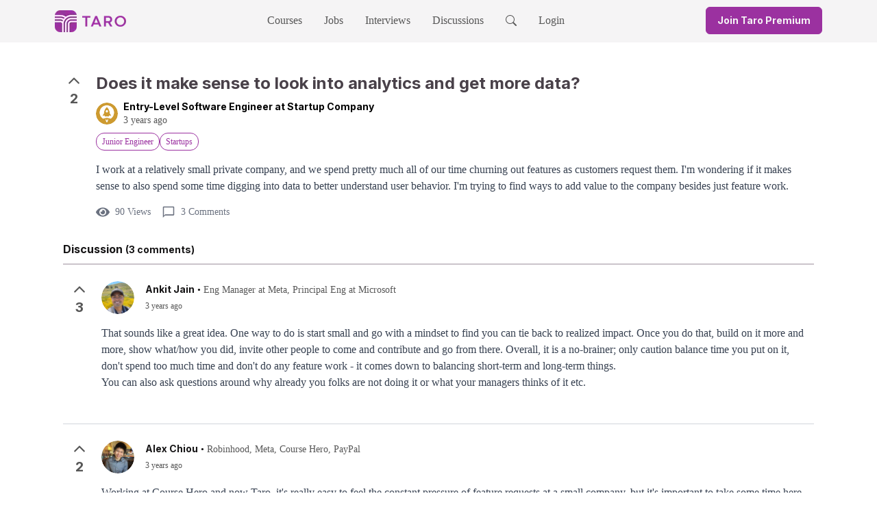

--- FILE ---
content_type: text/html; charset=utf-8
request_url: https://www.jointaro.com/question/U8DHfwU9Jw4IbqsQsn69/does-it-make-sense-to-look-into-analytics-and-get-more-data/
body_size: 233410
content:
<!DOCTYPE html><html lang="en"><head><meta charSet="utf-8" data-next-head=""/><link rel="preload" as="image" imageSrcSet="/_next/image/?url=%2Flogo.png&amp;w=32&amp;q=75 1x, /_next/image/?url=%2Flogo.png&amp;w=64&amp;q=75 2x" data-next-head=""/><link rel="preload" as="image" imageSrcSet="/_next/image/?url=%2Ftaro_logo.png&amp;w=64&amp;q=75 1x, /_next/image/?url=%2Ftaro_logo.png&amp;w=128&amp;q=75 2x" data-next-head=""/><title data-next-head="">Does it make sense to look into analytics and get more data?</title><link rel="shortcut icon" href="/favicon.ico" data-next-head=""/><meta name="twitter:card" content="summary" data-next-head=""/><meta name="twitter:title" content="Does it make sense to look into analytics and get more data?" data-next-head=""/><meta name="twitter:creator" content="Taro" data-next-head=""/><meta name="twitter:description" content="I work at a relatively small private company, and we spend pretty much all of our time churning out features as customers request them. I&#x27;m wondering if it make" data-next-head=""/><meta name="twitter:image" content="https://firebasestorage.googleapis.com/v0/b/tech-career-growth.appspot.com/o/company_logos%2Fstartups_logo.png?alt=media&amp;token=39baf128-4940-4c2f-86ab-1e4c54fd9125" data-next-head=""/><meta property="og:site_name" content="Taro" data-next-head=""/><meta name="type" property="og:type" content="website" data-next-head=""/><meta name="title" property="og:title" content="Does it make sense to look into analytics and get more data?" data-next-head=""/><meta name="author" property="og:author" content="Taro" data-next-head=""/><meta name="description" property="og:description" content="I work at a relatively small private company, and we spend pretty much all of our time churning out features as customers request them. I&#x27;m wondering if it make" data-next-head=""/><meta name="image" property="og:image" content="https://firebasestorage.googleapis.com/v0/b/tech-career-growth.appspot.com/o/company_logos%2Fstartups_logo.png?alt=media&amp;token=39baf128-4940-4c2f-86ab-1e4c54fd9125" data-next-head=""/><meta property="og:image:width" content="1200" data-next-head=""/><meta property="og:image:height" content="630" data-next-head=""/><meta name="viewport" content="width=device-width, initial-scale=1" data-next-head=""/><script type="application/ld+json" data-next-head="">{
      "@context": "https://schema.org",
      "@type": "WebSite",
      "name": "Taro",
      "url": "https://jointaro.com/"
    }</script><script type="application/ld+json" data-next-head="">{
      "@context": "https://schema.org/",
      "@type": "QAPage",
      "mainEntity": {
        "@type": "Question",
        "author": {"@type":"Person","name":"Entry-Level Software Engineer at Startup Company","url":"https://www.jointaro.com"},
        "datePublished": "2022-10-23T23:55:43+00:00",
        "name": "Does it make sense to look into analytics and get more data?",
        "text": "I work at a relatively small private company, and we spend pretty much all of our time churning out features as customers request them. I'm wondering if it makes sense to also spend some time digging into data to better understand user behavior. I'm trying to find ways to add value to the company besides just feature work.",
        "answerCount": 3,
        "upvoteCount": 2,
        "acceptedAnswer": {"@type":"Answer","author":{"@type":"Person","name":"Ankit Jain","url":"https://www.jointaro.com"},"url":"/question/U8DHfwU9Jw4IbqsQsn69/does-it-make-sense-to-look-into-analytics-and-get-more-data/","datePublished":"2022-10-24T19:30:44+00:00","text":"That sounds like a great idea. One way to do is start small and go with a mindset to find you can tie back to realized impact. Once you do that, build on it more and more, show what/how you did, invite other people to come and contribute and go from there. Overall, it is a no-brainer; only caution balance time you put on it, don't spend too much time and don't do any feature work - it comes down to balancing short-term and long-term things.  You can also ask questions around why already you folks are not doing it or what your managers thinks of it etc.","upvoteCount":3}
      }
    }
  </script><link rel="icon" href="/favicon.ico" type="image/x-icon"/><link rel="shortcut icon" href="/favicon.ico" type="image/x-icon"/><link href="https://fonts.googleapis.com/css2?family=Inter&amp;display=optional" rel="stylesheet"/><link rel="preload" href="/_next/static/media/e4af272ccee01ff0-s.p.woff2" as="font" type="font/woff2" crossorigin="anonymous" data-next-font="size-adjust"/><link rel="preload" href="/_next/static/css/63567287621a9e49.css" as="style"/><link rel="stylesheet" href="/_next/static/css/63567287621a9e49.css" data-n-g=""/><noscript data-n-css=""></noscript><script defer="" nomodule="" src="/_next/static/chunks/polyfills-42372ed130431b0a.js"></script><script src="/_next/static/chunks/webpack-17b851d56747ec61.js" defer=""></script><script src="/_next/static/chunks/framework-18d53d26a8485db2.js" defer=""></script><script src="/_next/static/chunks/main-ea3ce43ca8b00883.js" defer=""></script><script src="/_next/static/chunks/pages/_app-9958f9830556bce3.js" defer=""></script><script src="/_next/static/chunks/2b3e1911-b2e4238119330b77.js" defer=""></script><script src="/_next/static/chunks/505-a753b21dd362dc66.js" defer=""></script><script src="/_next/static/chunks/2120-c31b2549d57f1fa0.js" defer=""></script><script src="/_next/static/chunks/8420-611eb04d701d30e3.js" defer=""></script><script src="/_next/static/chunks/4523-7cd957484acf37bb.js" defer=""></script><script src="/_next/static/chunks/9230-202754eee49282f9.js" defer=""></script><script src="/_next/static/chunks/pages/question/%5BquestionId%5D/%5Bslug%5D-64b7e114d13d400b.js" defer=""></script><script src="/_next/static/YQr0ceSMAf4X_saWEE5lE/_buildManifest.js" defer=""></script><script src="/_next/static/YQr0ceSMAf4X_saWEE5lE/_ssgManifest.js" defer=""></script></head><body><div id="__next"><div id="_rht_toaster" style="position:fixed;z-index:9999;top:25%;left:16px;right:16px;bottom:16px;pointer-events:none"></div><div class="flex min-h-screen flex-col"><div id="panel-portal"></div><div class="block md:hidden"><div class="bg-light-medium"><div class="m-auto max-w-6xl"><div class="grid grid-cols-[auto_1fr_auto] items-center p-4"><div class="justify-self-start"><a href="/"><div class="flex cursor-pointer items-center"><img alt="Taro Logo" width="32" height="32" decoding="async" data-nimg="1" style="color:transparent;max-width:100%;height:auto;object-fit:contain" srcSet="/_next/image/?url=%2Flogo.png&amp;w=32&amp;q=75 1x, /_next/image/?url=%2Flogo.png&amp;w=64&amp;q=75 2x" src="/_next/image/?url=%2Flogo.png&amp;w=64&amp;q=75"/></div></a></div><div class="justify-self-center"><div class="bg-light-intermediate inline-flex h-10 animate-pulse items-center justify-center rounded-md px-4" style="min-width:170px"><div class="mr-2 h-5 w-5 rounded bg-gray-300"></div><div class="h-4 w-28 rounded bg-gray-300"></div></div></div><div class="flex items-center justify-end space-x-2 sm:space-x-6"><svg stroke="currentColor" fill="currentColor" stroke-width="0" viewBox="0 0 512 512" class="text-dark-intermediate h-9 w-9 cursor-pointer" height="1em" width="1em" xmlns="http://www.w3.org/2000/svg"><path d="M337.509 305.372h-17.501l-6.571-5.486c20.791-25.232 33.922-57.054 33.922-93.257C347.358 127.632 283.896 64 205.135 64 127.452 64 64 127.632 64 206.629s63.452 142.628 142.225 142.628c35.011 0 67.831-13.167 92.991-34.008l6.561 5.487v17.551L415.18 448 448 415.086 337.509 305.372zm-131.284 0c-54.702 0-98.463-43.887-98.463-98.743 0-54.858 43.761-98.742 98.463-98.742 54.7 0 98.462 43.884 98.462 98.742 0 54.856-43.762 98.743-98.462 98.743z"></path></svg><div class="flex flex-col justify-start"><svg stroke="currentColor" fill="currentColor" stroke-width="0" viewBox="0 0 512 512" class="text-dark-intermediate h-9 w-9 cursor-pointer" height="1em" width="1em" xmlns="http://www.w3.org/2000/svg"><path d="M96 348h320v36H96zM96 128h320v36H96zM96 200.7h320v35.6H96zM96 275.8h320v35.6H96z"></path></svg></div></div></div></div></div></div><div class="hidden md:block"><div class="bg-light-medium"><div class="m-auto max-w-6xl"><div class="inline-flex w-full items-center justify-between px-4 pt-1.5"><a href="/"><div class="inline-flex cursor-pointer items-center space-x-2"><div class="relative h-8 w-8"><div><img alt="Taro Logo" width="32" height="32" decoding="async" data-nimg="1" style="color:transparent;max-width:100%;height:auto;object-fit:contain" srcSet="/_next/image/?url=%2Flogo.png&amp;w=32&amp;q=75 1x, /_next/image/?url=%2Flogo.png&amp;w=64&amp;q=75 2x" src="/_next/image/?url=%2Flogo.png&amp;w=64&amp;q=75"/></div></div><div class="relative hidden h-4 w-16 sm:block"><img alt="Taro Logo" width="64" height="16" decoding="async" data-nimg="1" style="color:transparent;max-width:100%;height:auto;object-fit:contain" srcSet="/_next/image/?url=%2Ftaro_logo.png&amp;w=64&amp;q=75 1x, /_next/image/?url=%2Ftaro_logo.png&amp;w=128&amp;q=75 2x" src="/_next/image/?url=%2Ftaro_logo.png&amp;w=128&amp;q=75"/></div></div></a><ul class="m-0 list-none p-0"><div class="hidden flex-row items-center space-x-8 pb-1 md:inline-flex"><li class="py-3 lg:inline-block border-b-light-medium box-border inline-flex border-b-4 border-l-0 border-r-0 border-t-0 border-solid"><a target="_self" rel="" class="no-underline cursor-pointer text-dark-intermediate hover:text-dark-intermediate" href="/courses/">Courses</a></li><li class="py-3 lg:inline-block border-b-light-medium box-border inline-flex border-b-4 border-l-0 border-r-0 border-t-0 border-solid"><a target="_self" rel="" class="no-underline cursor-pointer text-dark-intermediate hover:text-dark-intermediate" href="/jobs/">Jobs</a></li><li class="py-3 lg:inline-block border-b-light-medium box-border inline-flex border-b-4 border-l-0 border-r-0 border-t-0 border-solid"><a target="_self" rel="" class="no-underline cursor-pointer text-dark-intermediate hover:text-dark-intermediate" href="/interviews/taro-75/">Interviews</a></li><li class="py-3 lg:inline-block border-b-light-medium box-border inline-flex border-b-4 border-l-0 border-r-0 border-t-0 border-solid"><a target="_self" rel="" class="no-underline cursor-pointer text-dark-intermediate hover:text-dark-intermediate" href="/questions/?sort=great_discussion">Discussions</a></li><li class="py-3 lg:inline-block border-b-light-medium box-border inline-flex border-b-4 border-l-0 border-r-0 border-t-0 border-solid"><span class="no-underline cursor-pointer text-dark-intermediate hover:text-dark-intermediate"><svg stroke="currentColor" fill="currentColor" stroke-width="0" viewBox="0 0 16 16" height="1em" width="1em" xmlns="http://www.w3.org/2000/svg"><path d="M11.742 10.344a6.5 6.5 0 1 0-1.397 1.398h-.001q.044.06.098.115l3.85 3.85a1 1 0 0 0 1.415-1.414l-3.85-3.85a1 1 0 0 0-.115-.1zM12 6.5a5.5 5.5 0 1 1-11 0 5.5 5.5 0 0 1 11 0"></path></svg></span></li></div></ul><div class="flex items-center"><div class="bg-light-intermediate inline-flex h-10 animate-pulse items-center justify-center rounded-md px-4" style="min-width:170px"><div class="mr-2 h-5 w-5 rounded bg-gray-300"></div><div class="h-4 w-28 rounded bg-gray-300"></div></div></div></div></div></div></div><div class="relative flex flex-grow justify-center"><div id="googleOneTap" class="absolute top-0 right-0 hidden"></div><div class="flex-grow max-w-6xl p-4"><div class="mx-auto my-4 w-full max-w-screen-xl"><div hidden="" style="position:fixed;top:1px;left:1px;width:1px;height:0;padding:0;margin:-1px;overflow:hidden;clip:rect(0, 0, 0, 0);white-space:nowrap;border-width:0;display:none"></div><div class="mb-3 space-y-4 rounded bg-white p-3"><div class="relative"><div class="flex flex-col md:flex-row md:space-x-8"><div class="flex-grow"><div class="flex flex-row space-x-4"><div class="w-8"><div class="flex cursor-pointer flex-col items-center font-bold text-dark-intermediate"><span><svg stroke="currentColor" fill="currentColor" stroke-width="0" viewBox="0 0 512 512" class="h-6 w-6" height="1em" width="1em" xmlns="http://www.w3.org/2000/svg"><path d="M256 217.9L383 345c9.4 9.4 24.6 9.4 33.9 0 9.4-9.4 9.3-24.6 0-34L273 167c-9.1-9.1-23.7-9.3-33.1-.7L95 310.9c-4.7 4.7-7 10.9-7 17s2.3 12.3 7 17c9.4 9.4 24.6 9.4 33.9 0l127.1-127z"></path></svg></span><span class="text-xl">2</span></div></div><div class="grow"><div class="flex items-start"><div class="mb-2"><h1 class="font-bold leading-tight m-0 text-dark-medium text-xl md:text-2xl">Does it make sense to look into analytics and get more data?</h1></div></div><div class="flex justify-between space-x-2"><div class="flex items-center justify-center"><div class="mr-2 flex-shrink-0"><div class="flex rounded-full items-center justify-center overflow-hidden flex-shrink-0" style="width:32px;height:32px;min-width:32px;min-height:32px"><img alt="Profile picture" loading="lazy" width="32" height="32" decoding="async" data-nimg="1" class="aspect-square rounded-full object-cover" style="color:transparent" src="https://firebasestorage.googleapis.com/v0/b/tech-career-growth.appspot.com/o/company_logos%2Fstartups_logo.png?alt=media&amp;token=39baf128-4940-4c2f-86ab-1e4c54fd9125"/></div></div><div class="flex flex-col"><span class="font-bold text-sm">Entry-Level Software Engineer at Startup Company</span><span class="text-dark-intermediate text-sm" title="Sunday October 23, 11:55pm">3 years ago</span></div></div></div><div class="my-2"><div class="flex flex-wrap items-start gap-2"><a href="https://www.jointaro.com/topic/junior-engineer/"><div class="inline-flex border justify-center items-center border-solid px-2 py-1 rounded-xl text-xs text-primary-pure border-primary-pure hover:bg-primary-pure hover:text-light-pure cursor-pointer">Junior Engineer</div></a><a href="https://www.jointaro.com/topic/startups/"><div class="inline-flex border justify-center items-center border-solid px-2 py-1 rounded-xl text-xs text-primary-pure border-primary-pure hover:bg-primary-pure hover:text-light-pure cursor-pointer">Startups</div></a></div></div><div class="text-dark-medium my-4"><div class="prose w-0 min-w-full max-w-none break-words"><p class="leading-6">I work at a relatively small private company, and we spend pretty much all of our time churning out features as customers request them. I&#x27;m wondering if it makes sense to also spend some time digging into data to better understand user behavior. I&#x27;m trying to find ways to add value to the company besides just feature work.</p></div></div><div class="mb-4"><div class="flex items-center justify-between"><div class="flex items-center space-x-4"><div class="text-grey-500 flex items-center space-x-2 text-sm"><span><svg stroke="currentColor" fill="currentColor" stroke-width="0" viewBox="0 0 576 512" height="20" width="20" xmlns="http://www.w3.org/2000/svg"><path d="M572.52 241.4C518.29 135.59 410.93 64 288 64S57.68 135.64 3.48 241.41a32.35 32.35 0 0 0 0 29.19C57.71 376.41 165.07 448 288 448s230.32-71.64 284.52-177.41a32.35 32.35 0 0 0 0-29.19zM288 400a144 144 0 1 1 144-144 143.93 143.93 0 0 1-144 144zm0-240a95.31 95.31 0 0 0-25.31 3.79 47.85 47.85 0 0 1-66.9 66.9A95.78 95.78 0 1 0 288 160z"></path></svg></span><span class="sm:hidden">90</span><span class="hidden sm:block">90 Views</span></div><div class="text-grey-500 flex items-center text-sm"><span class="mr-2"><svg stroke="currentColor" fill="currentColor" stroke-width="0" viewBox="0 0 24 24" height="20" width="20" xmlns="http://www.w3.org/2000/svg"><path fill="none" d="M0 0h24v24H0V0z"></path><path d="M20 2H4c-1.1 0-2 .9-2 2v18l4-4h14c1.1 0 2-.9 2-2V4c0-1.1-.9-2-2-2zm0 14H6l-2 2V4h16v12z"></path></svg></span><span class="sm:hidden">3</span><span class="hidden sm:block">3 Comments</span></div></div><div class="flex space-x-2"></div></div></div></div></div></div></div></div><div class="w-full"><div><div class="border-b-light-intermediate my-4 border-b-2 border-l-0 border-r-0 border-t-0 border-solid pb-2"><h4 class="text-dark-pure mr-1 inline text-base font-bold">Discussion</h4><span class="text-dark-pure text-sm font-bold">(3 comments)</span></div><ul class="flex list-none flex-col space-y-4 p-0"><li id="fDCivWDktT3RPCYn61LC" class="border-grey-300 border-b"><div class="flex flex-row space-x-4 rounded-xl pb-4 bg-white transition-colors duration-1000 p-2"><div class="w-8"><div class="flex cursor-pointer flex-col items-center font-bold text-dark-intermediate"><span><svg stroke="currentColor" fill="currentColor" stroke-width="0" viewBox="0 0 512 512" class="h-6 w-6" height="1em" width="1em" xmlns="http://www.w3.org/2000/svg"><path d="M256 217.9L383 345c9.4 9.4 24.6 9.4 33.9 0 9.4-9.4 9.3-24.6 0-34L273 167c-9.1-9.1-23.7-9.3-33.1-.7L95 310.9c-4.7 4.7-7 10.9-7 17s2.3 12.3 7 17c9.4 9.4 24.6 9.4 33.9 0l127.1-127z"></path></svg></span><span class="text-xl">3</span></div></div><div class="grow"><div class="mb-4 flex justify-between space-x-4"><div class="flex"><div class="flex"><div class="relative mr-4 h-12 w-12 shrink-0"><div class="flex rounded-full items-center justify-center overflow-hidden flex-shrink-0" style="width:48px;height:48px;min-width:48px;min-height:48px"><img alt="Profile picture" loading="lazy" width="48" height="48" decoding="async" data-nimg="1" class="aspect-square rounded-full object-cover" style="color:transparent" src="https://lh3.googleusercontent.com/a-/ACNPEu_vP5v0OHDKBXGlkK8GnKiJakpO2m540D_AbiX1Og=s400-c"/></div></div><div class="flex flex-col"><div class="align-center flex"><div class="flex flex-col sm:flex-row sm:items-center"><div><span class="text-sm font-bold text-dark-pure">Ankit Jain</span></div><div><span class="text-dark-pure mx-1 hidden text-sm sm:inline">•</span><span class="text-dark-intermediate text-sm">Eng Manager at Meta, Principal Eng at Microsoft</span></div></div></div><span class="text-dark-intermediate mt-1 text-xs" title="Monday October 24, 7:30pm">3 years ago</span></div></div></div></div><div><div class="flex flex-col space-y-4"><div class="grow"><div class="text-md text-dark-pure mb-8"><div class="prose w-0 min-w-full max-w-none break-words"><p class="leading-6">That sounds like a great idea. One way to do is start small and go with a mindset to find you can tie back to realized impact. Once you do that, build on it more and more, show what/how you did, invite other people to come and contribute and go from there. Overall, it is a no-brainer; only caution balance time you put on it, don&#x27;t spend too much time and don&#x27;t do any feature work - it comes down to balancing short-term and long-term things.</p>
<p class="leading-6">You can also ask questions around why already you folks are not doing it or what your managers thinks of it etc.</p></div></div></div></div></div></div></div></li><li id="xoc4YFfc4WbeOrL1nClz" class="border-grey-300 border-b"><div class="flex flex-row space-x-4 rounded-xl pb-4 bg-white transition-colors duration-1000 p-2"><div class="w-8"><div class="flex cursor-pointer flex-col items-center font-bold text-dark-intermediate"><span><svg stroke="currentColor" fill="currentColor" stroke-width="0" viewBox="0 0 512 512" class="h-6 w-6" height="1em" width="1em" xmlns="http://www.w3.org/2000/svg"><path d="M256 217.9L383 345c9.4 9.4 24.6 9.4 33.9 0 9.4-9.4 9.3-24.6 0-34L273 167c-9.1-9.1-23.7-9.3-33.1-.7L95 310.9c-4.7 4.7-7 10.9-7 17s2.3 12.3 7 17c9.4 9.4 24.6 9.4 33.9 0l127.1-127z"></path></svg></span><span class="text-xl">2</span></div></div><div class="grow"><div class="mb-4 flex justify-between space-x-4"><div class="flex"><div class="flex"><div class="relative mr-4 h-12 w-12 shrink-0"><div class="flex rounded-full items-center justify-center overflow-hidden flex-shrink-0" style="width:48px;height:48px;min-width:48px;min-height:48px"><img alt="Profile picture" loading="lazy" width="48" height="48" decoding="async" data-nimg="1" class="aspect-square rounded-full object-cover" style="color:transparent" src="https://lh3.googleusercontent.com/a-/AOh14GgQWFrx2aRFue8PrdR9Rahcp2vxBlj0cuR5GDsJTg=s400-c"/></div></div><div class="flex flex-col"><div class="align-center flex"><div class="flex flex-col sm:flex-row sm:items-center"><div><span class="text-sm font-bold text-dark-pure">Alex Chiou</span></div><div><span class="text-dark-pure mx-1 hidden text-sm sm:inline">•</span><span class="text-dark-intermediate text-sm">Robinhood, Meta, Course Hero, PayPal</span></div></div></div><span class="text-dark-intermediate mt-1 text-xs" title="Tuesday October 25, 4:19am">3 years ago</span></div></div></div></div><div><div class="flex flex-col space-y-4"><div class="grow"><div class="text-md text-dark-pure mb-8"><div class="prose w-0 min-w-full max-w-none break-words"><p class="leading-6">Working at Course Hero and now Taro, it&#x27;s really easy to feel the constant pressure of feature requests at a small company, but it&#x27;s important to take some time here and there to think as well and try to understand the product at scale. Once you get past a few hundred users, it gets really difficult to gauge how good your product is with purely manual means, so I&#x27;m sure having some analytics would make sense in your scenario - There are very few software companies that shouldn&#x27;t seriously invest into data analysis at all.</p>
<p class="leading-6">For more tactical advice on how to do this, I highly recommend this other Q&amp;A on how to become an analytics lead: <a class="text-primary-pure" target="_blank" rel="noreferrer" href="https://www.jointaro.com/question/NOyd6lxqFK1Nm9QNvCtk/i-want-to-become-the-data-guy-in-my-company-how-can-i-do-that/">&quot;I want to become the &quot;data guy&quot; in my company - How can I do that?&quot;</a></p></div></div></div></div></div></div></div></li><li id="kprorpCQgA2jiz7I3e1h" class=""><div class="flex flex-row space-x-4 rounded-xl pb-4 bg-white transition-colors duration-1000 p-2"><div class="w-8"><div class="flex cursor-pointer flex-col items-center font-bold text-dark-intermediate"><span><svg stroke="currentColor" fill="currentColor" stroke-width="0" viewBox="0 0 512 512" class="h-6 w-6" height="1em" width="1em" xmlns="http://www.w3.org/2000/svg"><path d="M256 217.9L383 345c9.4 9.4 24.6 9.4 33.9 0 9.4-9.4 9.3-24.6 0-34L273 167c-9.1-9.1-23.7-9.3-33.1-.7L95 310.9c-4.7 4.7-7 10.9-7 17s2.3 12.3 7 17c9.4 9.4 24.6 9.4 33.9 0l127.1-127z"></path></svg></span><span class="text-xl">1</span></div></div><div class="grow"><div class="mb-4 flex justify-between space-x-4"><div class="flex"><div class="flex"><div class="relative mr-4 h-12 w-12 shrink-0"><div class="flex rounded-full items-center justify-center overflow-hidden flex-shrink-0" style="width:48px;height:48px;min-width:48px;min-height:48px"><img alt="Profile picture" loading="lazy" width="48" height="48" decoding="async" data-nimg="1" class="aspect-square rounded-full object-cover" style="color:transparent" src="https://lh3.googleusercontent.com/a-/AOh14GiyfPYS9HYZbgX_krg-RgMkaEaDxfziaD0FrBdaHmc=s400-c"/></div></div><div class="flex flex-col"><div class="align-center flex"><div class="flex flex-col sm:flex-row sm:items-center"><div><span class="text-sm font-bold text-dark-pure">Rahul Pandey</span></div><div><span class="text-dark-pure mx-1 hidden text-sm sm:inline">•</span><span class="text-dark-intermediate text-sm">Meta, Pinterest, Kosei</span></div></div></div><span class="text-dark-intermediate mt-1 text-xs" title="Tuesday October 25, 4:36am">3 years ago</span></div></div></div></div><div><div class="flex flex-col space-y-4"><div class="grow"><div class="text-md text-dark-pure mb-8"><div class="prose w-0 min-w-full max-w-none break-words"><p class="leading-6">For almost every company, it absolutely makes sense to spend time on analytics. I also like that you ask this question, since what you don&#x27;t want to be is a &quot;commodity coder&quot; where you simply output some code according to a spec.</p>
<p class="leading-6">You instead want a job with more creativity and critical thinking. In order to enable that, you need to have broader context of what is important, beyond just the code. Data analysis gives you that!</p></div></div></div></div></div></div></div></li></ul></div></div><div class="border-light-intermediate mt-4 border-t border-solid pt-4"><div class="space-y-4"><div><h3 class="text-dark-pure mb-2 pt-6 text-xl font-bold">Other Great Discussions</h3><div class="flex w-full flex-col space-y-2"><div><div class="border-light-intermediate mb-4 cursor-pointer rounded-lg border border-solid"><a href="/question/KoxB3UU2zWC9pdYU6Rx0/what-is-the-effective-way-to-understand-new-repository-in-order-to-make-the-required-changes-in-that-repo/"><div class="hover:bg-light-medium rounded-md px-2 py-2 sm:p-4 lg:p-6"><div class="flex items-center space-x-3"><div class="flex-shrink-0"><img alt="Software Engineer at Microsoft company logo" loading="lazy" width="40" height="40" decoding="async" data-nimg="1" class="rounded-md" style="color:transparent" srcSet="/_next/image/?url=https%3A%2F%2Ffirebasestorage.googleapis.com%2Fv0%2Fb%2Ftech-career-growth.appspot.com%2Fo%2Fcompany_logos%252Fmicrosoft_logo.jpeg%3Falt%3Dmedia%26token%3D0217fb96-8e6a-40b4-801e-2aca94bd70d4&amp;w=48&amp;q=75 1x, /_next/image/?url=https%3A%2F%2Ffirebasestorage.googleapis.com%2Fv0%2Fb%2Ftech-career-growth.appspot.com%2Fo%2Fcompany_logos%252Fmicrosoft_logo.jpeg%3Falt%3Dmedia%26token%3D0217fb96-8e6a-40b4-801e-2aca94bd70d4&amp;w=96&amp;q=75 2x" src="/_next/image/?url=https%3A%2F%2Ffirebasestorage.googleapis.com%2Fv0%2Fb%2Ftech-career-growth.appspot.com%2Fo%2Fcompany_logos%252Fmicrosoft_logo.jpeg%3Falt%3Dmedia%26token%3D0217fb96-8e6a-40b4-801e-2aca94bd70d4&amp;w=96&amp;q=75"/></div><div class="flex-1"><p class="text-grey-700 text-sm font-medium">Software Engineer at Microsoft</p><p class="text-grey-500 flex items-center text-xs"><svg stroke="currentColor" fill="currentColor" stroke-width="0" viewBox="0 0 512 512" class="mr-1" height="1em" width="1em" xmlns="http://www.w3.org/2000/svg"><path d="M256 8C119 8 8 119 8 256s111 248 248 248 248-111 248-248S393 8 256 8zm0 448c-110.5 0-200-89.5-200-200S145.5 56 256 56s200 89.5 200 200-89.5 200-200 200zm61.8-104.4l-84.9-61.7c-3.1-2.3-4.9-5.9-4.9-9.7V116c0-6.6 5.4-12 12-12h32c6.6 0 12 5.4 12 12v141.7l66.8 48.6c5.4 3.9 6.5 11.4 2.6 16.8L334.6 349c-3.9 5.3-11.4 6.5-16.8 2.6z"></path></svg>3 years ago</p></div></div><div class="mt-2"><h3 class="text-grey-700 text-base font-bold leading-tight">What is the effective way to understand new repository in order to make the required changes in that repo?</h3></div><div class="text-grey-500 mt-1 flex items-center space-x-4 text-sm"><div class="inline-flex items-center"><svg stroke="currentColor" fill="currentColor" stroke-width="0" viewBox="0 0 576 512" class="mr-1" height="1em" width="1em" xmlns="http://www.w3.org/2000/svg"><path d="M572.52 241.4C518.29 135.59 410.93 64 288 64S57.68 135.64 3.48 241.41a32.35 32.35 0 0 0 0 29.19C57.71 376.41 165.07 448 288 448s230.32-71.64 284.52-177.41a32.35 32.35 0 0 0 0-29.19zM288 400a144 144 0 1 1 144-144 143.93 143.93 0 0 1-144 144zm0-240a95.31 95.31 0 0 0-25.31 3.79 47.85 47.85 0 0 1-66.9 66.9A95.78 95.78 0 1 0 288 160z"></path></svg><span>41.3K views</span></div><div class="inline-flex items-center"><svg stroke="currentColor" fill="currentColor" stroke-width="0" viewBox="0 0 24 24" class="mr-1" height="1em" width="1em" xmlns="http://www.w3.org/2000/svg"><path fill="none" d="M0 0h24v24H0V0z"></path><path d="M20 2H4c-1.1 0-2 .9-2 2v18l4-4h14c1.1 0 2-.9 2-2V4c0-1.1-.9-2-2-2zm0 14H6l-2 2V4h16v12z"></path></svg><span>5 comments</span></div></div></div></a></div><div class="border-light-intermediate mb-4 cursor-pointer rounded-lg border border-solid"><a href="/question/ciE9a2TZ7rZNyYP8HbeJ/how-can-i-write-great-code-faster/"><div class="hover:bg-light-medium rounded-md px-2 py-2 sm:p-4 lg:p-6"><div class="flex items-center space-x-3"><div class="flex-shrink-0"><img alt="Senior Salesforce Engineer at Series B Startup company logo" loading="lazy" width="40" height="40" decoding="async" data-nimg="1" class="rounded-md" style="color:transparent" srcSet="/_next/image/?url=https%3A%2F%2Ffirebasestorage.googleapis.com%2Fv0%2Fb%2Ftech-career-growth.appspot.com%2Fo%2Fcompany_logos%252Fstartups_logo.png%3Falt%3Dmedia%26token%3D39baf128-4940-4c2f-86ab-1e4c54fd9125&amp;w=48&amp;q=75 1x, /_next/image/?url=https%3A%2F%2Ffirebasestorage.googleapis.com%2Fv0%2Fb%2Ftech-career-growth.appspot.com%2Fo%2Fcompany_logos%252Fstartups_logo.png%3Falt%3Dmedia%26token%3D39baf128-4940-4c2f-86ab-1e4c54fd9125&amp;w=96&amp;q=75 2x" src="/_next/image/?url=https%3A%2F%2Ffirebasestorage.googleapis.com%2Fv0%2Fb%2Ftech-career-growth.appspot.com%2Fo%2Fcompany_logos%252Fstartups_logo.png%3Falt%3Dmedia%26token%3D39baf128-4940-4c2f-86ab-1e4c54fd9125&amp;w=96&amp;q=75"/></div><div class="flex-1"><p class="text-grey-700 text-sm font-medium">Senior Salesforce Engineer at Series B Startup</p><p class="text-grey-500 flex items-center text-xs"><svg stroke="currentColor" fill="currentColor" stroke-width="0" viewBox="0 0 512 512" class="mr-1" height="1em" width="1em" xmlns="http://www.w3.org/2000/svg"><path d="M256 8C119 8 8 119 8 256s111 248 248 248 248-111 248-248S393 8 256 8zm0 448c-110.5 0-200-89.5-200-200S145.5 56 256 56s200 89.5 200 200-89.5 200-200 200zm61.8-104.4l-84.9-61.7c-3.1-2.3-4.9-5.9-4.9-9.7V116c0-6.6 5.4-12 12-12h32c6.6 0 12 5.4 12 12v141.7l66.8 48.6c5.4 3.9 6.5 11.4 2.6 16.8L334.6 349c-3.9 5.3-11.4 6.5-16.8 2.6z"></path></svg>3 years ago</p></div></div><div class="mt-2"><h3 class="text-grey-700 text-base font-bold leading-tight">How can I write great code faster?</h3></div><div class="text-grey-500 mt-1 flex items-center space-x-4 text-sm"><div class="inline-flex items-center"><svg stroke="currentColor" fill="currentColor" stroke-width="0" viewBox="0 0 576 512" class="mr-1" height="1em" width="1em" xmlns="http://www.w3.org/2000/svg"><path d="M572.52 241.4C518.29 135.59 410.93 64 288 64S57.68 135.64 3.48 241.41a32.35 32.35 0 0 0 0 29.19C57.71 376.41 165.07 448 288 448s230.32-71.64 284.52-177.41a32.35 32.35 0 0 0 0-29.19zM288 400a144 144 0 1 1 144-144 143.93 143.93 0 0 1-144 144zm0-240a95.31 95.31 0 0 0-25.31 3.79 47.85 47.85 0 0 1-66.9 66.9A95.78 95.78 0 1 0 288 160z"></path></svg><span>29K views</span></div><div class="inline-flex items-center"><svg stroke="currentColor" fill="currentColor" stroke-width="0" viewBox="0 0 24 24" class="mr-1" height="1em" width="1em" xmlns="http://www.w3.org/2000/svg"><path fill="none" d="M0 0h24v24H0V0z"></path><path d="M20 2H4c-1.1 0-2 .9-2 2v18l4-4h14c1.1 0 2-.9 2-2V4c0-1.1-.9-2-2-2zm0 14H6l-2 2V4h16v12z"></path></svg><span>4 comments</span></div></div></div></a></div><div class="border-light-intermediate mb-4 cursor-pointer rounded-lg border border-solid"><a href="/question/nMxx2EMVIlJbl1oK4SGu/whats-the-difference-between-a-low-performer-software-engineer-and-a-high-performer/"><div class="hover:bg-light-medium rounded-md px-2 py-2 sm:p-4 lg:p-6"><div class="flex items-center space-x-3"><div class="flex-shrink-0"><img alt="Forward Deployed Software Engineer at Palantir company logo" loading="lazy" width="40" height="40" decoding="async" data-nimg="1" class="rounded-md" style="color:transparent" srcSet="/_next/image/?url=https%3A%2F%2Ffirebasestorage.googleapis.com%2Fv0%2Fb%2Ftech-career-growth.appspot.com%2Fo%2Fcompany_logos%252Fpalantir_logo.jpeg%3Falt%3Dmedia%26token%3D4db70e85-de2e-4d5e-8a7d-c8fd8c7a87dc&amp;w=48&amp;q=75 1x, /_next/image/?url=https%3A%2F%2Ffirebasestorage.googleapis.com%2Fv0%2Fb%2Ftech-career-growth.appspot.com%2Fo%2Fcompany_logos%252Fpalantir_logo.jpeg%3Falt%3Dmedia%26token%3D4db70e85-de2e-4d5e-8a7d-c8fd8c7a87dc&amp;w=96&amp;q=75 2x" src="/_next/image/?url=https%3A%2F%2Ffirebasestorage.googleapis.com%2Fv0%2Fb%2Ftech-career-growth.appspot.com%2Fo%2Fcompany_logos%252Fpalantir_logo.jpeg%3Falt%3Dmedia%26token%3D4db70e85-de2e-4d5e-8a7d-c8fd8c7a87dc&amp;w=96&amp;q=75"/></div><div class="flex-1"><p class="text-grey-700 text-sm font-medium">Forward Deployed Software Engineer at Palantir</p><p class="text-grey-500 flex items-center text-xs"><svg stroke="currentColor" fill="currentColor" stroke-width="0" viewBox="0 0 512 512" class="mr-1" height="1em" width="1em" xmlns="http://www.w3.org/2000/svg"><path d="M256 8C119 8 8 119 8 256s111 248 248 248 248-111 248-248S393 8 256 8zm0 448c-110.5 0-200-89.5-200-200S145.5 56 256 56s200 89.5 200 200-89.5 200-200 200zm61.8-104.4l-84.9-61.7c-3.1-2.3-4.9-5.9-4.9-9.7V116c0-6.6 5.4-12 12-12h32c6.6 0 12 5.4 12 12v141.7l66.8 48.6c5.4 3.9 6.5 11.4 2.6 16.8L334.6 349c-3.9 5.3-11.4 6.5-16.8 2.6z"></path></svg>3 years ago</p></div></div><div class="mt-2"><h3 class="text-grey-700 text-base font-bold leading-tight">What&#x27;s the difference between a low performer software engineer and a high performer?</h3></div><div class="text-grey-500 mt-1 flex items-center space-x-4 text-sm"><div class="inline-flex items-center"><svg stroke="currentColor" fill="currentColor" stroke-width="0" viewBox="0 0 576 512" class="mr-1" height="1em" width="1em" xmlns="http://www.w3.org/2000/svg"><path d="M572.52 241.4C518.29 135.59 410.93 64 288 64S57.68 135.64 3.48 241.41a32.35 32.35 0 0 0 0 29.19C57.71 376.41 165.07 448 288 448s230.32-71.64 284.52-177.41a32.35 32.35 0 0 0 0-29.19zM288 400a144 144 0 1 1 144-144 143.93 143.93 0 0 1-144 144zm0-240a95.31 95.31 0 0 0-25.31 3.79 47.85 47.85 0 0 1-66.9 66.9A95.78 95.78 0 1 0 288 160z"></path></svg><span>27.9K views</span></div><div class="inline-flex items-center"><svg stroke="currentColor" fill="currentColor" stroke-width="0" viewBox="0 0 24 24" class="mr-1" height="1em" width="1em" xmlns="http://www.w3.org/2000/svg"><path fill="none" d="M0 0h24v24H0V0z"></path><path d="M20 2H4c-1.1 0-2 .9-2 2v18l4-4h14c1.1 0 2-.9 2-2V4c0-1.1-.9-2-2-2zm0 14H6l-2 2V4h16v12z"></path></svg><span>8 comments</span></div></div></div></a></div><div class="border-light-intermediate mb-4 cursor-pointer rounded-lg border border-solid"><a href="/question/nJ762p255cGyuth36H6w/whats-the-core-insight-behind-quick-growth/"><div class="hover:bg-light-medium rounded-md px-2 py-2 sm:p-4 lg:p-6"><div class="flex items-center space-x-3"><div class="flex-shrink-0"><img alt="Entry-Level Software Engineer [L3] at Google company logo" loading="lazy" width="40" height="40" decoding="async" data-nimg="1" class="rounded-md" style="color:transparent" srcSet="/_next/image/?url=https%3A%2F%2Ffirebasestorage.googleapis.com%2Fv0%2Fb%2Ftech-career-growth.appspot.com%2Fo%2Fcompany_logos%252Fgoogle.jpeg%3Falt%3Dmedia%26token%3D780356ef-3efc-4728-9eb4-d909b75bb4a6&amp;w=48&amp;q=75 1x, /_next/image/?url=https%3A%2F%2Ffirebasestorage.googleapis.com%2Fv0%2Fb%2Ftech-career-growth.appspot.com%2Fo%2Fcompany_logos%252Fgoogle.jpeg%3Falt%3Dmedia%26token%3D780356ef-3efc-4728-9eb4-d909b75bb4a6&amp;w=96&amp;q=75 2x" src="/_next/image/?url=https%3A%2F%2Ffirebasestorage.googleapis.com%2Fv0%2Fb%2Ftech-career-growth.appspot.com%2Fo%2Fcompany_logos%252Fgoogle.jpeg%3Falt%3Dmedia%26token%3D780356ef-3efc-4728-9eb4-d909b75bb4a6&amp;w=96&amp;q=75"/></div><div class="flex-1"><p class="text-grey-700 text-sm font-medium">Entry-Level Software Engineer [L3] at Google</p><p class="text-grey-500 flex items-center text-xs"><svg stroke="currentColor" fill="currentColor" stroke-width="0" viewBox="0 0 512 512" class="mr-1" height="1em" width="1em" xmlns="http://www.w3.org/2000/svg"><path d="M256 8C119 8 8 119 8 256s111 248 248 248 248-111 248-248S393 8 256 8zm0 448c-110.5 0-200-89.5-200-200S145.5 56 256 56s200 89.5 200 200-89.5 200-200 200zm61.8-104.4l-84.9-61.7c-3.1-2.3-4.9-5.9-4.9-9.7V116c0-6.6 5.4-12 12-12h32c6.6 0 12 5.4 12 12v141.7l66.8 48.6c5.4 3.9 6.5 11.4 2.6 16.8L334.6 349c-3.9 5.3-11.4 6.5-16.8 2.6z"></path></svg>3 years ago</p></div></div><div class="mt-2"><h3 class="text-grey-700 text-base font-bold leading-tight">What&#x27;s the core insight behind quick growth?</h3></div><div class="text-grey-500 mt-1 flex items-center space-x-4 text-sm"><div class="inline-flex items-center"><svg stroke="currentColor" fill="currentColor" stroke-width="0" viewBox="0 0 576 512" class="mr-1" height="1em" width="1em" xmlns="http://www.w3.org/2000/svg"><path d="M572.52 241.4C518.29 135.59 410.93 64 288 64S57.68 135.64 3.48 241.41a32.35 32.35 0 0 0 0 29.19C57.71 376.41 165.07 448 288 448s230.32-71.64 284.52-177.41a32.35 32.35 0 0 0 0-29.19zM288 400a144 144 0 1 1 144-144 143.93 143.93 0 0 1-144 144zm0-240a95.31 95.31 0 0 0-25.31 3.79 47.85 47.85 0 0 1-66.9 66.9A95.78 95.78 0 1 0 288 160z"></path></svg><span>25.7K views</span></div><div class="inline-flex items-center"><svg stroke="currentColor" fill="currentColor" stroke-width="0" viewBox="0 0 24 24" class="mr-1" height="1em" width="1em" xmlns="http://www.w3.org/2000/svg"><path fill="none" d="M0 0h24v24H0V0z"></path><path d="M20 2H4c-1.1 0-2 .9-2 2v18l4-4h14c1.1 0 2-.9 2-2V4c0-1.1-.9-2-2-2zm0 14H6l-2 2V4h16v12z"></path></svg><span>4 comments</span></div></div></div></a></div><div class="border-light-intermediate mb-4 cursor-pointer rounded-lg border border-solid"><a href="/question/Tno7LGeINpsTPrljUTTT/how-to-navigate-the-difficult-sde-2-to-sde-3-promotion/"><div class="hover:bg-light-medium rounded-md px-2 py-2 sm:p-4 lg:p-6"><div class="flex items-center space-x-3"><div class="flex-shrink-0"><img alt="Mid-Level Software Engineer [SDE 2] at Amazon company logo" loading="lazy" width="40" height="40" decoding="async" data-nimg="1" class="rounded-md" style="color:transparent" srcSet="/_next/image/?url=https%3A%2F%2Ffirebasestorage.googleapis.com%2Fv0%2Fb%2Ftech-career-growth.appspot.com%2Fo%2Fcompany_logos%252Famazon_logo.jpg%3Falt%3Dmedia%26token%3Dff5f2302-08be-43bc-b7b1-d381ba508d99&amp;w=48&amp;q=75 1x, /_next/image/?url=https%3A%2F%2Ffirebasestorage.googleapis.com%2Fv0%2Fb%2Ftech-career-growth.appspot.com%2Fo%2Fcompany_logos%252Famazon_logo.jpg%3Falt%3Dmedia%26token%3Dff5f2302-08be-43bc-b7b1-d381ba508d99&amp;w=96&amp;q=75 2x" src="/_next/image/?url=https%3A%2F%2Ffirebasestorage.googleapis.com%2Fv0%2Fb%2Ftech-career-growth.appspot.com%2Fo%2Fcompany_logos%252Famazon_logo.jpg%3Falt%3Dmedia%26token%3Dff5f2302-08be-43bc-b7b1-d381ba508d99&amp;w=96&amp;q=75"/></div><div class="flex-1"><p class="text-grey-700 text-sm font-medium">Mid-Level Software Engineer [SDE 2] at Amazon</p><p class="text-grey-500 flex items-center text-xs"><svg stroke="currentColor" fill="currentColor" stroke-width="0" viewBox="0 0 512 512" class="mr-1" height="1em" width="1em" xmlns="http://www.w3.org/2000/svg"><path d="M256 8C119 8 8 119 8 256s111 248 248 248 248-111 248-248S393 8 256 8zm0 448c-110.5 0-200-89.5-200-200S145.5 56 256 56s200 89.5 200 200-89.5 200-200 200zm61.8-104.4l-84.9-61.7c-3.1-2.3-4.9-5.9-4.9-9.7V116c0-6.6 5.4-12 12-12h32c6.6 0 12 5.4 12 12v141.7l66.8 48.6c5.4 3.9 6.5 11.4 2.6 16.8L334.6 349c-3.9 5.3-11.4 6.5-16.8 2.6z"></path></svg>3 years ago</p></div></div><div class="mt-2"><h3 class="text-grey-700 text-base font-bold leading-tight">How to navigate the difficult SDE 2 to SDE 3 promotion?</h3></div><div class="text-grey-500 mt-1 flex items-center space-x-4 text-sm"><div class="inline-flex items-center"><svg stroke="currentColor" fill="currentColor" stroke-width="0" viewBox="0 0 576 512" class="mr-1" height="1em" width="1em" xmlns="http://www.w3.org/2000/svg"><path d="M572.52 241.4C518.29 135.59 410.93 64 288 64S57.68 135.64 3.48 241.41a32.35 32.35 0 0 0 0 29.19C57.71 376.41 165.07 448 288 448s230.32-71.64 284.52-177.41a32.35 32.35 0 0 0 0-29.19zM288 400a144 144 0 1 1 144-144 143.93 143.93 0 0 1-144 144zm0-240a95.31 95.31 0 0 0-25.31 3.79 47.85 47.85 0 0 1-66.9 66.9A95.78 95.78 0 1 0 288 160z"></path></svg><span>25.4K views</span></div><div class="inline-flex items-center"><svg stroke="currentColor" fill="currentColor" stroke-width="0" viewBox="0 0 24 24" class="mr-1" height="1em" width="1em" xmlns="http://www.w3.org/2000/svg"><path fill="none" d="M0 0h24v24H0V0z"></path><path d="M20 2H4c-1.1 0-2 .9-2 2v18l4-4h14c1.1 0 2-.9 2-2V4c0-1.1-.9-2-2-2zm0 14H6l-2 2V4h16v12z"></path></svg><span>4 comments</span></div></div></div></a></div></div></div></div></div></div></div></div><!--$--><!--/$--><!--$--><!--/$--></div></div><div class="bg-primary-dark px-4 py-8"><div class="m-auto flex max-w-6xl flex-col justify-center"><div class="mb-4 flex items-center"><div class="mr-4"><img alt="Taro Footer Icon" loading="lazy" width="32" height="32" decoding="async" data-nimg="1" style="color:transparent;max-width:100%;height:auto" srcSet="/_next/image/?url=%2Ffooter_icon.png&amp;w=32&amp;q=75 1x, /_next/image/?url=%2Ffooter_icon.png&amp;w=64&amp;q=75 2x" src="/_next/image/?url=%2Ffooter_icon.png&amp;w=64&amp;q=75"/></div><div><img alt="Taro Footer Logo" loading="lazy" width="60" height="15" decoding="async" data-nimg="1" style="color:transparent;max-width:100%;height:auto" srcSet="/_next/image/?url=%2Ffooter_logo.png&amp;w=64&amp;q=75 1x, /_next/image/?url=%2Ffooter_logo.png&amp;w=128&amp;q=75 2x" src="/_next/image/?url=%2Ffooter_logo.png&amp;w=128&amp;q=75"/></div></div><div class="grid gap-y-8 sm:grid-cols-2 md:grid-cols-3 md:gap-y-12"><div class="text-light-intermediate flex flex-col gap-y-2"><span class="text-sm font-bold">Explore Interview Questions</span><a class="text-primary-light text-sm no-underline hover:underline" href="/interviews/taro-75/">Taro 75</a><a class="text-primary-light text-sm no-underline hover:underline" href="/interviews/companies/google/">Google Interview Questions</a><a class="text-primary-light text-sm no-underline hover:underline" href="/interviews/companies/meta/">Meta Interview Questions</a><a class="text-primary-light text-sm no-underline hover:underline" href="/interviews/companies/amazon/">Amazon Interview Questions</a><a class="text-primary-light text-sm no-underline hover:underline" href="/interviews/companies/apple/">Apple Interview Questions</a><a class="text-primary-light text-sm no-underline hover:underline" href="/interviews/companies/netflix/">Netflix Interview Questions</a></div><div class="text-light-intermediate flex flex-col gap-y-2"><span class="text-sm font-bold">Explore Interview Experiences</span><a class="text-primary-light text-sm no-underline hover:underline" href="/interviews/companies/openai/?tab=experiences">OpenAI Interview Experiences</a><a class="text-primary-light text-sm no-underline hover:underline" href="/interviews/companies/anthropic/?tab=experiences">Anthropic Interview Experiences</a><a class="text-primary-light text-sm no-underline hover:underline" href="/interviews/companies/perplexity/?tab=experiences">Perplexity Interview Experiences</a><a class="text-primary-light text-sm no-underline hover:underline" href="/interviews/companies/windsurf/?tab=experiences">Windsurf Interview Experiences</a><a class="text-primary-light text-sm no-underline hover:underline" href="/interviews/companies/mistral-ai/?tab=experiences">Mistral AI Interview Experiences</a></div><div class="text-light-intermediate flex flex-col gap-y-2"><span class="text-sm font-bold">Explore Trending</span><a class="text-primary-light text-sm no-underline hover:underline" href="/topic/layoffs/">Layoffs</a><a class="text-primary-light text-sm no-underline hover:underline" href="/topic/performance-improvement-plan/">Performance Improvement Plan</a><a class="text-primary-light text-sm no-underline hover:underline" href="/topic/system-design/">System Design</a><a class="text-primary-light text-sm no-underline hover:underline" href="/topic/interpersonal-communication/">Interpersonal Communication</a><a class="text-primary-light text-sm no-underline hover:underline" href="/topic/tech-lead/">Tech Lead</a></div><div class="text-light-intermediate flex flex-col gap-y-2"><span class="text-sm font-bold">Product</span><a class="text-primary-light text-sm no-underline hover:underline" href="https://www.jointaro.com/questions/?sort=great_discussion">Great Discussions</a><a class="text-primary-light text-sm no-underline hover:underline" href="/perks/">Perks</a><a class="text-primary-light text-sm no-underline hover:underline" href="/topics/">Topics</a></div><div class="text-light-intermediate flex flex-col gap-y-2"><span class="text-sm font-bold">Company</span><a class="text-primary-light text-sm no-underline hover:underline" href="https://jointaro.com/privacy">Privacy Policy</a><a class="text-primary-light text-sm no-underline hover:underline" href="https://jointaro.com/terms">Terms &amp; Conditions</a><a class="text-primary-light text-sm no-underline hover:underline" href="mailto:help@jointaro.com">Support</a></div></div><div class="mb-4 mt-16 flex"><a href="https://apps.apple.com/us/app/tcg-learn-software-skills/id1605094641" target="_blank" rel="noreferrer" class="mr-4"><img alt="Taro iOS app" loading="lazy" width="150" height="44" decoding="async" data-nimg="1" style="color:transparent;max-width:100%;height:auto" srcSet="/_next/image/?url=%2Fget_app_store.png&amp;w=256&amp;q=75 1x, /_next/image/?url=%2Fget_app_store.png&amp;w=384&amp;q=75 2x" src="/_next/image/?url=%2Fget_app_store.png&amp;w=384&amp;q=75"/></a><a href="https://play.google.com/store/apps/details?id=com.randomappsinc.techcareergrowth" target="_blank" rel="noreferrer"><img alt="Taro Android app" loading="lazy" width="150" height="44" decoding="async" data-nimg="1" style="color:transparent;max-width:100%;height:auto" srcSet="/_next/image/?url=%2Fget_google_play.png&amp;w=256&amp;q=75 1x, /_next/image/?url=%2Fget_google_play.png&amp;w=384&amp;q=75 2x" src="/_next/image/?url=%2Fget_google_play.png&amp;w=384&amp;q=75"/></a></div><div class="mb-8 mt-8 md:flex"><div class="text-light-intermediate flex"><a href="https://www.linkedin.com/company/jointaro/" target="_blank" rel="noreferrer" class="text-md text-primary-light no-underline"><img alt="LinkedIn Icon" loading="lazy" width="20" height="20" decoding="async" data-nimg="1" class="hover:opacity-75" style="color:transparent;max-width:100%;height:auto" src="/linkedin_icon.svg"/></a><span class="px-2"></span><a href="https://twitter.com/join_taro" target="_blank" rel="noreferrer" class="text-md text-primary-light no-underline"><img alt="Twitter Icon" loading="lazy" width="20" height="20" decoding="async" data-nimg="1" class="hover:opacity-75" style="color:transparent;max-width:100%;height:auto" src="/twitter_icon.svg"/></a><span class="px-2"></span><a href="https://www.youtube.com/rpandey1234" target="_blank" rel="noreferrer" class="text-md text-primary-light no-underline"><img alt="YouTube Icon" loading="lazy" width="20" height="20" decoding="async" data-nimg="1" class="hover:opacity-75" style="color:transparent;max-width:100%;height:auto" src="/youtube_icon.svg"/></a></div></div><span class="text-light-intermediate text-sm">Copyright © Taro</span></div></div></div></div><script id="__NEXT_DATA__" type="application/json">{"props":{"pageProps":{"key":"U8DHfwU9Jw4IbqsQsn69","companyTag":{"text":"Startups","pictureUrl":"https://firebasestorage.googleapis.com/v0/b/tech-career-growth.appspot.com/o/company_logos%2Fstartups_logo.png?alt=media\u0026token=39baf128-4940-4c2f-86ab-1e4c54fd9125","slug":"startups","type":"company","isInternal":false,"companyTier":4,"backgroundGradientColors":["#CC9C34","#DCB461"],"id":"gkHJnLB1TzpxCCmmTXjz","description":"A startup or start-up is a company or project undertaken by an entrepreneur to seek, develop, and validate a scalable business model.","companyNumericalSize":7},"course":null,"initialLesson":{"askerDescription":"Entry-Level Software Engineer at Startup Company","backgroundGradientColors":["#CC9C34","#DCB461"],"type":"q\u0026a","questionText":"Does it make sense to look into analytics and get more data?","tags":["Junior Engineer","Startups"],"isInternal":false,"createdAt":1666569343,"firebaseId":"U8DHfwU9Jw4IbqsQsn69","companyLogoUrl":"https://firebasestorage.googleapis.com/v0/b/tech-career-growth.appspot.com/o/company_logos%2Fstartups_logo.png?alt=media\u0026token=39baf128-4940-4c2f-86ab-1e4c54fd9125","firstThreadItemText":"I work at a relatively small private company, and we spend pretty much all of our time churning out features as customers request them. I'm wondering if it makes sense to also spend some time digging into data to better understand user behavior. I'm trying to find ways to add value to the company besides just feature work.","lastUpdatedAt":1666672345,"isPremium":false,"likingUserIds":["bS2tAasxIIhWX7H24VUnT55pk2d2","tTjEXHcTZEYDGh8oUFU2Dy5VFVG2"],"numComments":3,"numViews":90},"lessonTags":[{"text":"Junior Engineer","slug":"junior-engineer","type":"level","pictureUrl":"https://firebasestorage.googleapis.com/v0/b/tech-career-growth.appspot.com/o/tag_images%2FL3_logo.png?alt=media\u0026token=0c629337-3986-404c-af63-4615c9a77059","id":"ydCKW7jYsGMzXVGkSCf6","description":"Almost every software engineer starts their full-time career journey here. The content here breaks down how you can start your career off with a splash and grow past this level as quickly as possible."},{"text":"Startups","pictureUrl":"https://firebasestorage.googleapis.com/v0/b/tech-career-growth.appspot.com/o/company_logos%2Fstartups_logo.png?alt=media\u0026token=39baf128-4940-4c2f-86ab-1e4c54fd9125","slug":"startups","type":"company","isInternal":false,"companyTier":4,"backgroundGradientColors":["#CC9C34","#DCB461"],"id":"gkHJnLB1TzpxCCmmTXjz","description":"A startup or start-up is a company or project undertaken by an entrepreneur to seek, develop, and validate a scalable business model.","companyNumericalSize":7}],"initialThreadItems":[{"createdAt":1666639844,"questionId":"U8DHfwU9Jw4IbqsQsn69","videoUrl":"","lastUpdatedAt":1666639844,"textMarkdown":"That sounds like a great idea. One way to do is start small and go with a mindset to find you can tie back to realized impact. Once you do that, build on it more and more, show what/how you did, invite other people to come and contribute and go from there. Overall, it is a no-brainer; only caution balance time you put on it, don't spend too much time and don't do any feature work - it comes down to balancing short-term and long-term things.\n\nYou can also ask questions around why already you folks are not doing it or what your managers thinks of it etc.","id":"fDCivWDktT3RPCYn61LC","user":{"subtitle":"Eng Manager at Meta, Principal Eng at Microsoft","pictureUrl":"https://lh3.googleusercontent.com/a-/ACNPEu_vP5v0OHDKBXGlkK8GnKiJakpO2m540D_AbiX1Og=s400-c","id":"QQ6tJ743gCQ8IsTxLFFfjp3tiY73","title":"Ankit Jain","profileUrl":"/p/delicate-hookworm/"},"likingUserIds":["bS2tAasxIIhWX7H24VUnT55pk2d2","sadY2l6Ew3eonMq7hFSeFnNDUN93","tTjEXHcTZEYDGh8oUFU2Dy5VFVG2"],"canEdit":false},{"createdAt":1666671579,"questionId":"U8DHfwU9Jw4IbqsQsn69","videoUrl":"","id":"xoc4YFfc4WbeOrL1nClz","user":{"pictureUrl":"https://lh3.googleusercontent.com/a-/AOh14GgQWFrx2aRFue8PrdR9Rahcp2vxBlj0cuR5GDsJTg=s400-c","subtitle":"Robinhood, Meta, Course Hero, PayPal","id":"g0VPqIMrQwVQhG9txYmCzVc8iO03","title":"Alex Chiou","profileUrl":"/p/alex-chiou/"},"likingUserIds":["tTjEXHcTZEYDGh8oUFU2Dy5VFVG2","sadY2l6Ew3eonMq7hFSeFnNDUN93"],"isAnonymous":false,"lastUpdatedAt":1746924820,"textMarkdown":"Working at Course Hero and now Taro, it's really easy to feel the constant pressure of feature requests at a small company, but it's important to take some time here and there to think as well and try to understand the product at scale. Once you get past a few hundred users, it gets really difficult to gauge how good your product is with purely manual means, so I'm sure having some analytics would make sense in your scenario - There are very few software companies that shouldn't seriously invest into data analysis at all.\n\nFor more tactical advice on how to do this, I highly recommend this other Q\u0026A on how to become an analytics lead: [\"I want to become the \"data guy\" in my company - How can I do that?\"](https://www.jointaro.com/question/NOyd6lxqFK1Nm9QNvCtk/i-want-to-become-the-data-guy-in-my-company-how-can-i-do-that/)","canEdit":false},{"createdAt":1666672560,"questionId":"U8DHfwU9Jw4IbqsQsn69","videoUrl":"","lastUpdatedAt":1666672560,"textMarkdown":"For almost every company, it absolutely makes sense to spend time on analytics. I also like that you ask this question, since what you don't want to be is a \"commodity coder\" where you simply output some code according to a spec. \n\nYou instead want a job with more creativity and critical thinking. In order to enable that, you need to have broader context of what is important, beyond just the code. Data analysis gives you that!","id":"kprorpCQgA2jiz7I3e1h","user":{"pictureUrl":"https://lh3.googleusercontent.com/a-/AOh14GiyfPYS9HYZbgX_krg-RgMkaEaDxfziaD0FrBdaHmc=s400-c","subtitle":"Meta, Pinterest, Kosei","id":"tTjEXHcTZEYDGh8oUFU2Dy5VFVG2","title":"Rahul Pandey","profileUrl":"/p/rahul-pandey/"},"likingUserIds":["sadY2l6Ew3eonMq7hFSeFnNDUN93"],"canEdit":false}],"companyLessons":[{"lastUpdatedAt":1748758605,"companyLogoUrl":"https://firebasestorage.googleapis.com/v0/b/tech-career-growth.appspot.com/o/company_logos%2Fstartups_logo.png?alt=media\u0026token=39baf128-4940-4c2f-86ab-1e4c54fd9125","createdAt":1661389479,"askerDescription":"Senior Salesforce Engineer at Series B Startup","firebaseId":"ciE9a2TZ7rZNyYP8HbeJ","type":"q\u0026a","firstThreadItemText":"My goal is to become extremely efficient at coding. I want to build a reputation as someone who is able to deliver tons of high-quality implementation and products very quickly. I want to build actual velocity where the actual rate of code per hour/day is really high as opposed to just being able to accomplish more from working extra hours.\n\nWhat tactics can I use to level myself up in this way so that my old coding abilities feel unrecognizable when looking back 3-6 months in the future from my vast amount of improvement?","isPremium":false,"isInternal":false,"questionText":"How can I write great code faster?","numComments":4,"courseUpsell":{"courseId":"LyEsHOQCPrZLJP92d2op","tag":"Code Quality"},"likingUserIds":["hGqI5ijpsROZathV9fPWtGIwOAi1","3XSAclw0jpUGi6VF61DliqAD09q2","BOkIiPs4E3NFjrbqak8o0TY1Vrc2","RDZ32n8QwlUpNGsrdexXMJ3SKFY2","7cN0pXttWOOLFDWLJiAgT8f9mdv1","8tE3JpfzefXThjGQoqEJQeVKWrj2","BydRadaejEYcUKYEYWp2FjOBPej1","dfY2zOJzsFXeQzsTnZ9f34malfD3","vdHNBH9Fo7cANEOCI21TiE2NxRM2","co6k4QuYzCW2uRCNUZ5d4aY1l022","BkYwXdeYASfjLeXDiEJTJmCUvwq1","V4Nj3F3IqjO0ijbksiVuNMVH1Ax2","Jb21J80kDQRW5kjo87h3CRkv6sC3","8sQXbWfxAATISSUYnQabwOplndM2","2sVenRskh9g97MvFhdJVj4wNDQ73","5i9LPTWnLUMfvEK5hLz3glVOMhe2","r67f41HQ06aSCbZ6wT1QiHsBlzZ2","UGXFG5tqSqMDMu740wyG1388goQ2","vNpThcN6nhb6xh4HXlROt5QcsC92","ig2E6Ll9KchUd19QIjERkE9QxEL2","ByjNL8SHZdcab8FHOzD88btHx4H2","pYUtWkhMeQP5fo7H64odWvT1rdR2","GL2XCSH3hcbxd7nopD6Bnn6OcLU2","TV3uj2gQFPT4pkfLKUPnsrwvHR13","Eawgk9F8QmNGwdQusOosCb9hm6B2","8ou6ATBJHDWijZZLqcVm1bBeHYD2","4WDgkuykEBSoUiXZ9jWBHpO5KHy2","j1vcOTDd19N3qrt6JShuqMTXLif1","xNFqgDYGvzV6c0yoac6STOeJITO2","bsLbH8XyJgcHp7Ug8sJtnUTe4xk1","0F8TO1riqGTBFVyleQQN2oWH9av2","oE69PNIvoCWAyDmpsTbjwMcdg633","KRABME8o7KfxJqESDum9FxanWzm2","qvuNn4L9yfeRrGiZtz1dwrgRAEq1","5vL6BYPxXlcZDJBcxQrtXF1NL9t2","XarOclQeOIe6nAvtXWsEik2akU22","R0oDYNoDzNT09MAWtEpK4nDjsWH2","HGQZsQFUWTMn6wtRbrgj5u74lZW2","6bdByeWUPrfRsx5zDLXmM6HzCyQ2","2f1zRRiAi8g5vp2bamU6Meq2l512","2HCHXYtNQLecTwPtVV0xm4gFpsr2","UTXVp8C2cgZeqQ33tbwELRlIGxi2","hlCBhsCJ6TQAH325UVz01l4v9tD2","LAe3lCHEzHgoZZh03wgABZSQeoZ2","nfjwDUyj9AamPcjF0sqNdJUU5JW2","I45MzfQB8MUoK4JyMWQClSjaPgT2","n0iWqpPvhTcXxeaOQokkZLvzScT2","M7oOMguQBAQvtvdBhTdirrLhkit1","km7og52XE6VOKX06mSf5uroZagW2","Vwr7deWJ08OZ3Tn8RaXh9P1h6Tf1","gFhcA7uvYPW3EO1MesbUdYqMdP43","GvOsgGrmQyUVUTtnHQdFUVOK1tR2","9ztqpjliAEb0vz0KiV1Tq0ehcQF2","JnYx4Wyb3rUySHRyk0R10qMq9On2","q9Px5ESmX1eeBPQzNlfq6ZlBuSB3","Cj4p8e1entZogUt9GmQD1GF7Yqc2","0nRhAQzNV3TmDCxJhPfmKpWn2C12","vZpjizYrO6TfwaoBPiXYiJS6n302","9CTcyTwrL7Ms9gCbze1lxR6KPbG2","aR9jvwfpm3Q9RXLOsyIc4zIpRFr2","lVisps8He7b7cgNKExkZwUL0mlh2","ZrqIjiqroKRZaOqAEQHTiHlRqPN2","fXDFZ5sx5HVy9NJ8ES5XapdziqA3","yaDHYLkNRpNRbeBsL7YKpfMXKyg2","fm8soyTT80NG0Gi8TlPho42Zb113","0M59IEp8mwXn0mxRGfI3vCB3aaZ2","9pZOHknf1mUQFKCuboL8MYQGGRi1","4Wal486Gnleu3o0CH9XtZaEqf2k1","xIuGlykZypbFLs0IQQp0HUl2xGG3","sIy0lqY7mvfDuTEF6yT6cpwjw5S2","AQPuZOyWW6VRlfFjQioXHMMeeRl2","KG9s00ydIiOLbkmZxi7Ti1ZewiY2","XjzR1rV1CDWxXfhU8w5azbkwcPd2","QEaJWQSd7chphdVMOm4fgj33I4r2","qrveO2b7BjRmDa5Ywfl5X3tUwqk1","QSXkOajMrRao3ZYx8ijW7gwumbT2","MMootQl2zIPvJi5Wd8GLjAmUPy02","s3iWbinurQMYEcUsAdjqid80K1G2","DKZXD2m8HkhWPXh1pQjI6933fEJ2","RtRmViUCU7cAtQdJHRN4n68Np0f2","n1CwcimUNqXS5r81gG8BxXJkGFu1","ZtZD1R6RqYWRZeNSsJD1o1J4QNZ2","CoFAvQ878kSaLNvHMWog7GQrgvJ3","aHScphBvXJUugRPtNcFT4HcEn6I2","OPrXMZCenFTwPF144m7Fxqml1hB3","L2BvWL3HTWRlvTP4zFKXcE0dZV53","RfttKPV8i4feOa7BKfkSzpTE11o1","VdfkHVnrEvTByjobD6IUAtMcoaq2","iuq3s9VeRfgD15AZplDbXkRVCCK2","HgMdpvZXu7SW4lTkBLZUnZYT2Q33","zZGN51f3sxUi8MfffJjYNSyLzzW2","ol3tG2NWLjTtin5h5jp28xgUwXz2","3yKQ9buu19PXnTa7kYb05x3wd4o2","3xuawzBH3fcA4Hzocyymsq2qn0j2","nZIrsBPzo2W87mgSEkuFO9tqEZ92","O8kMBGWR0NeeW5D93YpxHbgyM903","Geu3WJ9eCpWTyZ0n3oArKgG0sfB3","DmE1DrSM6IfbD5TWTRIWZa625fg2","btLlbSbKQXQaTN0ON0F1kaGVROp1","q4BAhBvkKnWroV1ZeMmfr4Wbrig1","6vPgxhDMHkU75dsUTw0tslwlUjE3","Yf1HqKfxzyNwRyt740FkKmcwIfB2","H69reWKe0SgHHhZ3tznMB5XmOy13","jIZ0Q6WX1ug4Tbz4pjcf4BGwHf52","fFdt7waEI2VJpbivyAXaxc7rDo22","KMlcte9jGQT7qYdUdm0vgtBIV0H3","YoSrwtz0R2TicwyrV7OQ0ujvxmw1","Uwl1WpKDUTY6ttCF2RYuJYjdeSV2","5ClyoJEqy8fqxwab43mFdn81fn33","QsHPgmyYvwc0hIV4RdVoIBdHW5a2","dokqt0FCy9axjw0TdTTplS66bXs2","JmT0O9PNpdcDoWEhG4fyUZVXAm83","b5o8xqNrySfczkntmh7D3oSixWB3","i5ONAXDzpqM3WbRrOBWDdNi5K7h2","0XzPNHiXhvQd8Lo9G0a9fq14D912","vqsQGSL54DZ30m8lK4nWfOlIBq83","K0M95r5jKRhAP3nMO0yVX6BV47S2","itluhQRAbza55dVyxwYeM2uUCh22","iCSpjRiHahgM4sv87YKjcNGV4Cc2","vKlE3SIqU6ctwRgGeT9sLDjpHf82","Eec0JBXalLMa9Lh65AYUg6aaD702","mpr3mDCSHqNxtj6rdKw44bHU1N83","WBvBT1Upsdb5II5XasqiS9jzkMg1","MVlUAXFj3KeB0qyYyfelzi5kwfg2","tMA29zTs7FX0xo9vZmn33Vm5iKB2","VlaSfC3XvIhJhfkCswNg0n67DDP2","QuRDB0g0GRhA9U1ZiWpFnxCSHXY2","jh6mmW8VG3NslaIwWqqCsfre9TV2","2jiMqj3F34bWqcJEVsn2nxw29m82","PQcqZcLFfKQeFAsdeeDX7zlXBOA3","qwSU4AYRsgcxGORu1q2IGHxvijI2","KxdMF7WJOnfUBCbAoowPJiRA1PY2","Fk8DvoS3EIdsTdZr5ZMapV8BrD92","1rFVf6DyC0dtuJjhxX13PBwkndq2","sloHRPaenfZG7JjX3n2zIpCP6543","DMWlibfU6hbsSeux8mGMV1XGaGE2","wuHZriGyMibUX5pGH9wKpd9C3cL2","yIByRfOxZlRGt8pzE8BYRxWllKd2","IiYl73bEuthxtQRo5JBe8XfuTri2","RQUVun1iPXSVicu0rmFSADnwqa72","4DrJmfiEKsgxtpImi0WeXfgdI7m2","i5HjwqgjWyMfOXEWhP3RiNFd76G3","gblWhWu5BSUGbTWMo1b2XKUWshj1","A8DQWUC45WNXmrHYljNwe7H6viD2","8DS08HuvKxMdxX8Jgeb2xp2ya4i1","gk1HTBHnvEdfVCQ6BHHggNNyk7u1","26piGIwYRnMsYO4LRc1thgTG5kg1","kou0P2TzfuUnfQgQ97PyljH6tZp2","wGLTUp0xLBYJ0DRh7yAbsfcNaH52","8Ly2WgOYVaXP33zKQFQa4jle8Hi2","ijqYDvqfVKfChIG2zzguvTQLSQy1","GBomNRelnnM61WDG2nHxLWm0OZL2","aGb7JUfiNoZZ3J5SaY7hV9q7j812","ylJ8mtp14jMmUKbFsPbKR6H6Prq1","9Hx3etkugfYnjNKZzLvUHAiSqia2","tGlQlckp1WgmxukeorS0kpKwgke2","DrAAVFlQTvhycHfPkiNghoisnme2","zDmIrq0Wr1MyQLocZmSAVQkkCye2","1dnBEAeY2MOSunuwcOqX00priA62","OALxFBJWFvWROQdo8DAexgDblMl1","NvOzoflH5Edo4mVqfzDzTqMZU8n2","qpWaZFX5OrdyADcI8Zm27r423K02","ruSjREjRz5aEnBi6yw4Rz8owe9D2","oXBhvdE0UHdUvP6RidzAR7dsat93","Sha1tAbp6EPPNqiWNTLEk4TCvYx1","n4oxgsPEo3QOjDFId7ISk0kXm1m2","Ka2yEEB2eJUfUgGm1D8g8l0U9cq1","pNI1U5HUWjYDZ9XkP0NfwhuwEew2","it9ZP19U8wYdIjxFIuX95uBEWiK2","LzadfmyPcgOBuUcJs7r9WVnasxv2","y585vNcYAbaAumbeOk8El56Zhas2","m3sFwTTBOIX7bBOQ8lUYhaVVP0B2","pkJXS8aB2bM9MTvorcpUNd1mCC73","dNlq41lJWoNEb9SQv3GtDhhKsW02","L25ilKcvIrWqpnq50Bz5MFX2xI93"],"askerId":"BOkIiPs4E3NFjrbqak8o0TY1Vrc2","numViews":28964,"tags":["Code Quality","Editor's Choice","Learning Quickly","Senior Engineer","Startups"],"backgroundGradientColors":["#CC9C34","#DCB461"]},{"numComments":7,"companyLogoUrl":"https://firebasestorage.googleapis.com/v0/b/tech-career-growth.appspot.com/o/company_logos%2Fstartups_logo.png?alt=media\u0026token=39baf128-4940-4c2f-86ab-1e4c54fd9125","askerDescription":"Data Engineer at Financial Company","createdAt":1665668930,"isInternal":false,"questionText":"What are software engineering fundamentals?","likingUserIds":["bS2tAasxIIhWX7H24VUnT55pk2d2","r67f41HQ06aSCbZ6wT1QiHsBlzZ2","Kd0UoVed36SH8rBbxhfO29Ps2xV2","Duxa1iyw93ZOXeJnxDftMY9iYYv2","fA3AHKMalXZuYBymX3my6AFaKSA3","eTECxNYJBYdePfzYVWp4RQTS7wd2","KH9SgkoagjSYQkAxSFHHxGQWGwB2","K5jZWEtYppOfTEz42BksQQepKmk1","FQq74RKcibRAfYN3R1K60Ou3vAw1","yaDHYLkNRpNRbeBsL7YKpfMXKyg2","OAjBD2Z7ChXXF6SzXdrbfkIYkrJ2","z7x9TOnxbJOAmrdGhW306zjCP7e2","2f1zRRiAi8g5vp2bamU6Meq2l512","RREl6tW0FocmZY9TxxWISh5odnf2","IyyEv8dqQmS3Vz07ZO29hOVNFik1","2cTPsZ67hvRc0MJRbIe9PuTELwy1","XIIXsRhd4gMIchc2d6bwmbIV9yq1","41yhKssoKaTLJvwVVj9KVhbMTJx2","6Wyw8PdfoZSobSKMCV1zHrUPBgA3","Hqpx5WyfUbTNnEj2NBYA3L7zSEV2","gzmV4jN23daaIJro25hwao1X8iU2","VjsgjFJWbMMqYVR40kkGd9XOX5H3","OhN12cwom4ey9CHAnb9rhNiEW232","dBMNcuIm3ShuHFClronG5P84Hq12","jaB9McSwWAX73MbDoUbisKkIzq82","18njN7PVLfhKb0qzl73X6Qj5nFl1","6IhK0Ku0h6R3GNBT14IG3tAmZcb2","RB0A6jPqySWHBcGtsifeljGIjFG2","hpcnRGY2lud9KWeXKW273GZu1yq1","BydRadaejEYcUKYEYWp2FjOBPej1","YarlW2gR0JhI614rEgy0JkXLN7v1","CXKEVT8n0say5YwAYNVQ1KeWDue2","XnCPcHKDHrXSLDnHBRdZlLWtvO12","uGMFdM50B4QtP7KZYMvPSkmcFiL2","0xKdcYK5zAPNTcQOwcmE6u82KHF3","FDdyqqLRaRSttHLB3dUiGaoFtIj1","sadY2l6Ew3eonMq7hFSeFnNDUN93","dWk51h75BTW4LDFETeZvsSXzyoF3","rbCDdDktAzL5vTn5GjYcVZdyL2C2","AU5q2AbXOzRkuLwTEuY4JowzxVL2","vdHNBH9Fo7cANEOCI21TiE2NxRM2","GcMSuTgVw7dmgAxsXZzSU51p53n1","PiFQDLvZ2yUfSQzYk1bMf0Wf61C3","MMootQl2zIPvJi5Wd8GLjAmUPy02","ascTvsycdsVgV5BFD4Lwn3FmdFh2","kk7djjAFb3hG8nKvtvnSqaIRVz63","hRB8oW9mRWdeypj9lEjkTVcuvQF2","AIEM74u6X3OYh3lAmWgrHsUKPPs1","hfKaYrLkyTPFWxXMZjmL9rPb6Jr2","YMRwL3WfU1UJdKNn1gcuEoOwKn12","ig2E6Ll9KchUd19QIjERkE9QxEL2","JZhcE8U2gsaYeiEy161a6hNCKD03","ZT3fa2dHAGaGLgYr87vY4mEUDj53","8VYVLCcZmMdDJXCZGNhrVLP3C0x1","xFPMJcU67ZcP7e8ZriaqwEXpgcB2","3ntNvlPhqZcdxi2QtyX3QF1rwBH2","31EX1b9cyebOqOdk0vk9PXlEwuD3","ukHzgtCQfQMBnTPfMO24ntS0ksw1","l05nsAJhPMbRitsgf5Kae1N2o0T2","xkMyFMLDWoUXAJ5lD74JN1jwEWj2","pYUtWkhMeQP5fo7H64odWvT1rdR2","GL2XCSH3hcbxd7nopD6Bnn6OcLU2","9q5O4iBomxdyuCIoDsLDQJgPWkD3","uyhZtPSizjgZ5IVWCuCLe8OYhGg2","RtJmc35mfPQ5BTOJUGdIl0jAK5m2","rsX290AASIelXGCM475ZrT0pgy72","MIVnhs5wVbUuzhjlyF4w9WfoTTH2","nTPbX814mzg6BuCyug3Zw1CK0193","qwGL5i0qZycPju407gS4f1DBE0L2","1sAoL8EDgONs6lXFPbhHR8daEAF2","Hsnwed6UNkba9gtVLM6X9UWvhQY2","R8PaAsenO8ZsKT9S3ooVcxO9nIM2","4zRnv5w6xzXDd6HskZzKYW78JAG2","BbmHmt5r3Ye2611Z4lnQwRcVwbo2","0F8TO1riqGTBFVyleQQN2oWH9av2","ByjNL8SHZdcab8FHOzD88btHx4H2","2sVenRskh9g97MvFhdJVj4wNDQ73","vo6zyeH8fPcZN4HylE7g73LtzZh1","atT51QHex4Qk8P88DnxuAKKzMe93","ePuAEY3AsocCIYyY8xuRmN80IAw2","D6OSKUJH09YKC5VQ4IWIKF311PH3","uxl4jegBK1XPynekNnLDVIcPb3U2","I582sk5FWCZhdPxIWSOvxCocfRt1","oH0p8FkgqgZGPwtUuNtpSu9KLAC3","gq1oo4FMBPeXeDoPwj6bfV99keE2","vZpjizYrO6TfwaoBPiXYiJS6n302","KrXbyjZGOVOuaTHaI6J8pYzs4rp2","3Ak5CKMVIIS48SyDy0tEnLEGRex1","OgY9JtMuUnQkMVpcrV8twbshMhF3","bWc1UWI4V0ewhFgA2Djuvdfm2UR2","rFCWA7Y7jdRspWHfkxxSloVig602","hOo8kyidMPQ2GIN83JCv50t2Cer1","bsLbH8XyJgcHp7Ug8sJtnUTe4xk1","fn593IsskohQHHdQVHuj7wUebw52","84q3HsOWzZPWvSWkFpcwsKmmxuH2","XHtn31vkvLdrUx0ClNIoaFgVHn22","ve4bETNnNUNaaC2RheLHBBHPxd02","wuHZriGyMibUX5pGH9wKpd9C3cL2","MGyS3zKUqMShz6vhDKChzBtD4d13","ksaMP84RIkRJ1Y2jIQ8JaIStFZ52","WLaAt2APJ7c6rg8EHDV1KSrNtEs2","8hqvNzS3LQXlh23yLA5vz0vgJRS2","j1vcOTDd19N3qrt6JShuqMTXLif1","xVhtQEBvMoOlNjjRIAngnAioBXy2","FpTfEOgyN8dDm2SJRrDCTMZnzXA3","uYOmZF1JLGTnVd3jXoEEkXXuiHw2","XarOclQeOIe6nAvtXWsEik2akU22","BBKcOWvVMPQHu1eDPs7lXCjDsis1","U7uKYPiRvCQbsV6fqEKTzowWCPr1","cWwguHVOFWcR9JQgSS0FQwEAcvk2","xVs8wFFZvFa2bZeQv7Y8cJAidqz2","qI6vnFn1KfdajudQEb0REebBkty1","juoL3Iuc9mNLDhpI3pPHsOVlsZL2","jNK0iBIzkyPmvySRqcLsWwvhZT62","o5PGrjyY2gh5KgvyNKmyRaiqzeN2","airCNaDMleeDSpryRPUo2BCt5Rw2","w9YuqwdVyEbiGcaJmpfSWfyt8jz2","3xw9qdnEiNYnzPHTSy2ey63DKG02","mpX79LBBIBSrtS22y4fxCe8hsYn2","9leWHGX6LqebBw3KINB35QXems32","76ALxtPHYdRsgmyYKyR0l7CJXcS2","wfM8RpjCDlVWeX3SprNO1wpS7v62","0EgUkOu7XXWEcoC49zXq2Ddfk1G2","q4BAhBvkKnWroV1ZeMmfr4Wbrig1","Wu2bOa6TJnb1Iu6hCjJjAdd4m1h1","W3sx272WowNlMqIyJZM6QPaodAw1","aBtJy5zHycSJVOb6DBUMgYlBUIe2","ixZp8ysqKpUxpjshk7iR90H6O4g1","PUV4CopxT5gBGWpNSPEYRU1nShB3","IZYV1ub4HRWwZp5ngYMazSjD3Dk2","3ODo1D9B6XZUzFnXv73enFzj6Xs1","DOqf8Xb8wXcmxXSZ0nkHlaFelAG2","WiFSYjpEtHQT3nRIsopmFRK8Ll73","1rFVf6DyC0dtuJjhxX13PBwkndq2","Oqp5eqh9s5hYfy1KWW5X8KxgrCO2","us8vcLJwkNdpdtqWxpAOs5Kl4q92","v2RX5v9eBVU5jY5WEh1i6QZmHKW2","eETPqqB5HNSEqUrD3W1aKb3f7ez1","KSDFjMYIVrftADVVU1Tjmbejw213","DKZXD2m8HkhWPXh1pQjI6933fEJ2","ZIZOmNzflKa8gIqyFmh96Bvq9jh2","gvcrNPlglUUUBkJ01dZ8ne83apm1","skfDJnTsXKYYKwozmkfpcsfSYbS2","tOJ5PsSiNSfL79VAWf4nBkpmimh2","7kZizO52L5dE1KLd9FVfiuHpfh32","vYljBvDKYDZs0Vo2gD1gamWZE3m1","O09joMV2FfNqQ7JItS7ZrvK9UMF3","aHqRcO7d3MMo6kLstJrYW59UKJS2","28gT3MG78beRsuDXKaedTJ04XY23","8ERfavSbQ4PgbYnd5xls6nvyFE73","uR3w4Jxba8fiHaBP8GBOnWxq3Kw2","JWUx8GX7yvRouabXHqIPGyoUyx43","HUt56haL6zZjCSWFPSzWjl9KxDQ2","YvsvtPT50HOLFcapy0RliaP1BVj2","OzOtsuY8mNgZMK0sxuASppGrGUJ2","AgpVLerj1lNU7XU5JQNY7KJSg872","KyLBdhfobjWobOCeftIsLVhYqDu2","QGlIKRNN0sOg5iuRcuLx1FEgS8E3","X9gZL6vLarcGGeejLyJ9qNnFJFn1","uPZLcOUqpqWj7m0LAiGxKtb4mSE2","LRqqlbxuzQeNfJRxNPhy7B2NyKY2","XjzR1rV1CDWxXfhU8w5azbkwcPd2","MVlUAXFj3KeB0qyYyfelzi5kwfg2","jC6ckwQ7yLRDRSl13FcKQeChSot1","zpyTIOTjXZNrIVs2r7Bq6QqAwJk1","iCKzM3F9QGfbcc8cufI7DnJIhLq1","Tmf8BGcUemcfksD8dZb9x6FufqX2","1kM8bjvYi6T6vghGM3mgcrnKdMh2","nnV8RuXnUUQ4gCkkGiyQlJsodN62","L2BvWL3HTWRlvTP4zFKXcE0dZV53","jIZ0Q6WX1ug4Tbz4pjcf4BGwHf52","FSpMVEuS4uZLVZaLHY9y16EzUM63","aB7KaahbcuS5LtaGcuPv6QUEpst2","7qcX88EGLmSYChEObpeg5acl8wI2","4y9ijXRFbsfIYs4tkeOKzbnHa622","BOkIiPs4E3NFjrbqak8o0TY1Vrc2","3FghC8q1fJbMsMkz4OxQvM86NZh2","Vwr7deWJ08OZ3Tn8RaXh9P1h6Tf1","cIXqOEZTvJbXl1UDgKNRt4y1jox1","e1mduMeJFhaoV5e4PG0wAsWEbEq2","n4rNRBZvIgZegNSIZZgQVKpNYzp2","CFItJUDeWbZZHOLRUbzHLnAZ4Eb2","ui9dA4WUsDSyxgRphvyMJ6k5Jjg1","IbFNdueKishxuz2dOM4UJKAoceN2","AlQXuciadhcU2RR553xJbVJgHyC3","YIGJtivcuHcfursAQXwqvhVUQd53","Cu3kDwhdrPOcvqLZGJv7KO4ACf83","RuZ5OhMHuNZq1WIPZW79ZuxFuY03","Yf1HqKfxzyNwRyt740FkKmcwIfB2","9pZOHknf1mUQFKCuboL8MYQGGRi1","EuYHyb6amoQEbMrp88TstzwzPJt2","x4yYOxaDzKMm8ML05Q3C6pHzjNC2","NvOzoflH5Edo4mVqfzDzTqMZU8n2","zZ27I28KEacApZIsp4Uo7T1JWkH3","5P0G7drlmiYghrJKkmfzpYmG24f2","k0VQMxY9yBMNUeIDAhXDbQkgITV2","VlaSfC3XvIhJhfkCswNg0n67DDP2","KqhXPuOr00SdTMcTwnK2kZw6XkJ2","vNNtmlYrtoYOcmgjImKvwpIT1z52","cq5ITs78gQMjCrRhCAocFdwG7V43","yIByRfOxZlRGt8pzE8BYRxWllKd2","0hjU0e0yAMOAyl5sr0iNr6XMect2","ogwl5Ps6sogoSEgF7HAHtNAhRaO2","ekzfufpGpsZ9yGVbE1vrLNC7ToR2","4DrJmfiEKsgxtpImi0WeXfgdI7m2","i2DZ087Ze6MRONTp3VMvUtcV8B12","3NM3p9LDibg3zk96NstGbW9NZvl2","b5o8xqNrySfczkntmh7D3oSixWB3","4QvheHZvkHh0QOlJAYiMAUqw6om2","g0VPqIMrQwVQhG9txYmCzVc8iO03","5FjFzNjS3GhTP7BXsZAtCBmPAaL2","WrbhQr8IAwTV1eGwkIpcg1eMAg82","4eVU92NQufQTTXSXKKgg4Z7jUbP2","NRRCzy9kHtc9B5krIfAm5il4TXC2","0FEuU6KXWnO9IK63KRke2pMgU4G3","gk1HTBHnvEdfVCQ6BHHggNNyk7u1","QS3ccHzxDuWWwvwvfe5ARaLxfHn1","ahsxec6ffIhMv41TWL3Ni77kqNe2","26piGIwYRnMsYO4LRc1thgTG5kg1","s3iWbinurQMYEcUsAdjqid80K1G2","2jiMqj3F34bWqcJEVsn2nxw29m82","vlFhTCm5BqZXOeh3w4FUdOPc2i62","DJHVS1S65hRvhUWtjJBvLbwlAR63","gxIYZbp35eRb5RPLsMAHuwRAAmi1","yNnKvUjrVJSCvfjj37VOsH5KzEC2","LRf63glJztMMfjGl3bQi60g4Zm02","Hi9JSL4btghaAXylt5rDDpD8z1w2","ba7O7fyr4gZO75PQFwLVGQMFTt02","YqIDGK8d5DdLRkJxWPRpTR8Klnu2","uL07Mfq4G7OOdlVhGqsuj7GA5bs2","pNI1U5HUWjYDZ9XkP0NfwhuwEew2","1MRBZ9dRxtXsyrjBRUfSvFckCf52","7bCxzPhIAPVpAGcwbD4TgZ2e7Vr1"],"backgroundGradientColors":["#CC9C34","#DCB461"],"firebaseId":"3VNPK7wol76s89EkgFeW","lastUpdatedAt":1665730774,"tags":["Editor's Choice","Junior Engineer","Learning Quickly","Productivity","Startups"],"type":"q\u0026a","firstThreadItemText":"Alex and Rahul and the other senior people on Taro have consistently emphasized how important good software engineering fundamentals are to long-term career success as a software engineer. This is in contrast to learning the latest popular framework or area of development. Can people define what those fundamentals are and how one should go about acquiring/improving them? \n\nThanks!","askerId":"MMootQl2zIPvJi5Wd8GLjAmUPy02","isPremium":false,"numViews":24631},{"tags":["Big Tech","Debugging","Editor's Choice","Senior Engineer","Startups","Tech Lead"],"likingUserIds":["vZpjizYrO6TfwaoBPiXYiJS6n302","2jiMqj3F34bWqcJEVsn2nxw29m82","vNpThcN6nhb6xh4HXlROt5QcsC92","yaDHYLkNRpNRbeBsL7YKpfMXKyg2","fCLkX5HJG3hLshK0AdZp2Jeyuze2","73DBgIpcDBXwab1ncQzcwOiJGxJ3","M4jKsOMcb4QvFQRw95dn6L8kTTf1","stnLrSm1JAZvIx7xs8vOuqRd6Rk1","mpX79LBBIBSrtS22y4fxCe8hsYn2","KxdMF7WJOnfUBCbAoowPJiRA1PY2","zOrJPIEwRpM9XOBDIOF6NQWjTHH2","BC081TVZgvYghrCjTMRRQuqQlSM2","OzOtsuY8mNgZMK0sxuASppGrGUJ2","rvHg324KjQNfLELfcBKmvIiRZ9F2","lYgu28BBMjbvzHKhliv4zdTJfCA2","eb7G4oDQFsTBYiSRlFTrh7QtQot2","b4NiXD3NpvWb1TFo7TiKjEY1QL33","Oc6QG8AhZLNyzTFdnqziJLQjkAM2","mu5DcjKG6eVnV8qDR7uBVGext523","e1mduMeJFhaoV5e4PG0wAsWEbEq2","wy1tQxDFipdHBxpjSR0YhQgl5sH2","6bdByeWUPrfRsx5zDLXmM6HzCyQ2","mcmIUV6KjoYwuvLYTYG2FHI5wWO2","s3iWbinurQMYEcUsAdjqid80K1G2","yIByRfOxZlRGt8pzE8BYRxWllKd2","","KI74zVMR2sV9Elps0cE69psJayK2","ut1nXllVn9fdeFjUEjVRVHwc7hr1","1rFVf6DyC0dtuJjhxX13PBwkndq2","10oyzg9BhUV2l2LUtcdK9qxVNWU2","yPoMRJ16GOUDjUUaIGPPj4RIGG33"],"numViews":15631,"firebaseId":"fpySzIO02aQ0sCz5N6dP","numComments":4,"type":"q\u0026a","askerDescription":"Senior Software Engineer at Series E Startup","companyLogoUrl":"https://firebasestorage.googleapis.com/v0/b/tech-career-growth.appspot.com/o/company_logos%2Fstartups_logo.png?alt=media\u0026token=39baf128-4940-4c2f-86ab-1e4c54fd9125","questionText":"What do mobile testing strategies look like at top tech companies?","backgroundGradientColors":["#CC9C34","#DCB461"],"lastUpdatedAt":1694032923,"firstThreadItemText":"I work in as an iOS engineer. My current company is a startup that's scaling up fast. In classic startup fashion, testing was historically not a top priority here. As a consequence, we struggle with lots of manual QAing and low code confidence when modifying pieces of poorly tested legacy code.\\\n\\\nThis has improved in the past year simply by unit testing every new piece of code by default and by introducing unit tests in legacy code as we touch it, boy scouting style.\\\n\\\nAt this point, I think we need to step it up and I'm looking forward to formalising a testing strategy for our mobile team.\\\n\\\nHere are some ideas I have:\n\n- In the realm of **unit tests:**\n  - I want to introduce **API contract tests** because our back-end API lacks documentation. In these tests we'd unit test the way we build our requests to API endpoints, and we'd have a sample JSON response from the server to test that the app can parse it into our data models as expected.\n  - I want to introduce **localisation tests** because our app supports many languages but we are always manually testing localisation. In these tests, we'd assert that the outputs of our formatting logic are the ones we want for different locales.\n- In the realm of **user interface tests**:\n  - I want to introduce **snapshot testing**, because right now the only way we can test that our views are rendered as expected for different view configurations (for example RTL vs LTR, empty content, loading content, content in verbose languages, etc.) is manually.\n  - I want to introduce **UI tests** (sparingly, only for key flows) because we have no e2e tests. Currently, key flows are tested manually and frequently to prevent regressions, which takes lots of time.\n\nWhat other testing strategies can I propose to establish some standard we can use to further improve our code confidence, reduce bugs, and rely more on automated testing?\n\nHow do the top tier tech companies approach mobile testing?","isInternal":false,"askerId":"cnKWuI6jrBcddBovGOX6aKiieSy1","createdAt":1687105765,"isPremium":false},{"firebaseId":"l8dzUVTu99CahofQsYAi","questionText":"How do I optimize my sacred hour at work?","type":"q\u0026a","numViews":9477,"lastUpdatedAt":1670800750,"companyLogoUrl":"https://firebasestorage.googleapis.com/v0/b/tech-career-growth.appspot.com/o/company_logos%2Fstartups_logo.png?alt=media\u0026token=39baf128-4940-4c2f-86ab-1e4c54fd9125","askerDescription":"Tech Lead Manager at Series B Startup","isInternal":false,"likingUserIds":["VlaSfC3XvIhJhfkCswNg0n67DDP2","tTjEXHcTZEYDGh8oUFU2Dy5VFVG2","bS2tAasxIIhWX7H24VUnT55pk2d2","Ka2yEEB2eJUfUgGm1D8g8l0U9cq1","MGyS3zKUqMShz6vhDKChzBtD4d13","PBXQ2K1iJ0ZXPmUc2S6RMZ2gOhH3","Yf1HqKfxzyNwRyt740FkKmcwIfB2","gFhcA7uvYPW3EO1MesbUdYqMdP43","I45MzfQB8MUoK4JyMWQClSjaPgT2","yaDHYLkNRpNRbeBsL7YKpfMXKyg2","wCX5y54JClPzbxtecoOys4ygZxp1","B2loraBivlTopPNbPctoftjdvKv1","AY9r7cWuUOQ55LnCU3lKr0Hk5I12","vsuI0ttxmtTcrBUPZtK2UgPoyTk2","KqhXPuOr00SdTMcTwnK2kZw6XkJ2","Sv4PqY9SghXYvtOeGNWERHxqvKy1","W5TBXBx92MgpfNXFM9HwXOVffOz1","jIZ0Q6WX1ug4Tbz4pjcf4BGwHf52","g0VPqIMrQwVQhG9txYmCzVc8iO03","OQN6hFaMgwXBuy7JMU1SWWwNjTn1","CFItJUDeWbZZHOLRUbzHLnAZ4Eb2","ncPvjowUgmMywl2IHuiwIZAJllx1"],"isPremium":false,"askerId":"VlaSfC3XvIhJhfkCswNg0n67DDP2","backgroundGradientColors":["#CC9C34","#DCB461"],"numComments":5,"firstThreadItemText":"I recently started at my new gig as a remote tech lead. While I am on the West Coast, most of my team is either on the East Coast or in Europe (+11 hrs). Meetings start at around 7 AM PT and go on until 11:30 AM PT!\n\nHere is my challenge: I am a morning person \u0026 like to do more deep \u0026 undistracted work during the morning hours (Coding / Reading / Writing) . Screen time in the mornings usually drain me out \u0026 my productivity dips post multiple zoom / G-meet calls. What are your thoughts on how could I balance my sacred morning hour time between meetings \u0026 impactful work?\n\nThanks!","createdAt":1667260013,"tags":["Asking Great Questions","Productivity","Senior Engineer","Startups","Tech Lead"]},{"lastUpdatedAt":1693842541,"isInternal":false,"backgroundGradientColors":["#FF9900","#000000"],"questionText":"How to evaluate a startup?","likingUserIds":["8On4rIHP8QQ1BmRa0GHeYY851973","Ka2yEEB2eJUfUgGm1D8g8l0U9cq1","Nvgm83yFm2hNcyTyO9eBv1uKlb03","itluhQRAbza55dVyxwYeM2uUCh22","q4BAhBvkKnWroV1ZeMmfr4Wbrig1","MMootQl2zIPvJi5Wd8GLjAmUPy02","MVlUAXFj3KeB0qyYyfelzi5kwfg2","gFhcA7uvYPW3EO1MesbUdYqMdP43","Vwr7deWJ08OZ3Tn8RaXh9P1h6Tf1","jC6ckwQ7yLRDRSl13FcKQeChSot1","AbbeHxj9ZbdezqeTwY242h0ZtKu1","4wp7GDR97ZMrn0hpFzRWtbqOZ6u2","yaDHYLkNRpNRbeBsL7YKpfMXKyg2","vZpjizYrO6TfwaoBPiXYiJS6n302","hQD81UMba0OcaeLQzNQm98dCM5y2","s3iWbinurQMYEcUsAdjqid80K1G2","xIuGlykZypbFLs0IQQp0HUl2xGG3","GW1VWH8JLaghS7XNxoC9hwQiled2","UBAZgnQI88ORqJIUfnRyEJBhbEN2","rpgOr19y4YM71dSjOmu5EC5SKV92","e1mduMeJFhaoV5e4PG0wAsWEbEq2","4DrJmfiEKsgxtpImi0WeXfgdI7m2","rLKEGGWHcmRP4XWDiof7MMdsY6N2","qtES6df0wFROQkJ2vcAmcF496Vm2","HmA1kBYADsgVPKHjg9iS20hLP3b2","jIZ0Q6WX1ug4Tbz4pjcf4BGwHf52","ui9dA4WUsDSyxgRphvyMJ6k5Jjg1","0ffTyDNtTcZAe4vJktb95hW8zGu1","izNzjHzGdIOn1bDaYeoMtxVXHpf1","1izbOYQ3L3c6jDnhc8rtGH8taG03","RzjNTGRYiUhIE7UBYaQTCgTs9SI2","2f1zRRiAi8g5vp2bamU6Meq2l512","hwzGPHmCGkbEIxNabaFYC5hErlj2","gXtAHcNcVPSJrYA4AI9tGj8NzZa2","Yf1HqKfxzyNwRyt740FkKmcwIfB2","p3aRCXtnWBdMSv5SlcLOPLRrr3K3","7PcgKkGz1nZPTYUdCDxYL9uJQzJ3","NywFp1QSylRqzpgyDzvq5542pGy1","5Aby3rvBXCeiSsTcOCcH1Wl3C7j1","K0M95r5jKRhAP3nMO0yVX6BV47S2","uiXWZjapSbeotABqoqdinGh9hui1","OzOtsuY8mNgZMK0sxuASppGrGUJ2","LB74pidBRlg1Sh6f5y1vkYt3Dsl2","7qVy86hGwpVYE3BjtLfPjvUYGQP2","MFhC6imakRbujwEPc4QF0ykR4Ay1","1rFVf6DyC0dtuJjhxX13PBwkndq2","NjQosXMgEZY3sX6mgavdfXBRe743","TqV2KWXVV4SR2RRuqjC9U992LWp1","54sChX4AQtWblwnelBgBKcibRKE3","4eDwzyqfEBVqsjtevxwg5qVty4E3","b5o8xqNrySfczkntmh7D3oSixWB3","kFgGitJGTFU3rhHjf2eWIfeZdSl2","NOf8ZjS6j3hVGFmPP7qQyB1kU5K2","xmRSutJALHgufQtZ4h4MZb66zOz1"],"firstThreadItemText":"Say a recruiter from Series C reaches out to you for a SWE role. \n\nWhat all are the questions that one should ask in order to do the understand the potential of the startup so that there is less risk of layoffs when joining there, given the uncertain times. \n\nI am aware of crunchbase website and looking at the news article that are linked there. What other homework one should during/before/after the interview process in terms of questions to ask, information to collect?\n\nThe limitation that is usually is the startups have very few employees so it is difficult to get concrete answers about the culture, WLB, actual work unless you are in their network.","askerId":"Wb5lRhWSFgSVMmEikNJQYeOlod73","createdAt":1671307889,"askerDescription":"Mid-Level Software Engineer [SDE 2] at Amazon","type":"q\u0026a","firebaseId":"UCG4XxyEOTjjyg4pEuwY","tags":["Amazon","Editor's Choice","Interviewing","Layoffs","Mid-level Engineer","Startups","Work-life Balance"],"companyLogoUrl":"https://firebasestorage.googleapis.com/v0/b/tech-career-growth.appspot.com/o/company_logos%2Famazon_logo.jpg?alt=media\u0026token=ff5f2302-08be-43bc-b7b1-d381ba508d99","numViews":8621,"isPremium":false,"numComments":5},{"questionText":"What are product skills and how to develop them in the age of ChatGpt and CopilotX?","isInternal":false,"createdAt":1679857836,"type":"q\u0026a","tags":["Learning Quickly","Mid-level Engineer","Productivity","Startups"],"lastUpdatedAt":1680631437,"numComments":2,"firstThreadItemText":"\u003e Hey John, I hope you are well. I am really passionate about CS (specifically Software Engineering) and I want to pursue a career in it. But I can't help but be a bit concerned about the future availability of coding jobs due to Al (chatgpt4 and stuff). I understand it's hard to predict how things will be in the next 10-15yrs, but my main concern is that I may be putting in all this hard work for nothing. I'm concerned Al will make my future job(s) obsolete before I even get it. Any thoughts on this?\n\u003e\n\u003e \\\n\u003e If you build full \"product skills\" and use the best tools for the job, which today might be hand coding, but later may be Al guiding, you will probably be fine.\\\n\u003e \\\n\u003e I see....by \"product skills\" do you mean hard and soft skills?\\\n\u003e \\\n\u003e Software is just a tool to help accomplish something for people many programmers never understood that. Keep your eyes on the delivered value, and don't over focus on the specifics of the tools.\n\nSource: \u003chttps://twitter.com/ID_AA_Carmack/status/1637087219591659520\u003e\n\nSaw the above discussion on twitter and it got me thinking with advent of ChatGpt4 and Github Copilot X, what can I do to not get negatively affected by this change.\n\nWhat are the various skills referred to as \"**product skills**\" mentioned in the above discussion and how should we go about developing them?","askerDescription":"Mid-Level Software Engineer at Series A Startup","likingUserIds":["0xKdcYK5zAPNTcQOwcmE6u82KHF3","8pPuu8U9wbZDtLD7zpdSqJGf8rz2","McpRwaTLPHTNFIjnpofVCzRikQ13","I45MzfQB8MUoK4JyMWQClSjaPgT2","vZpjizYrO6TfwaoBPiXYiJS6n302","2f1zRRiAi8g5vp2bamU6Meq2l512","1rFVf6DyC0dtuJjhxX13PBwkndq2","xOANIQqUT5cJLhsBQZX91KpSYQY2","GvOsgGrmQyUVUTtnHQdFUVOK1tR2","jYYY76cTFPQsUnqeARa8Kh9z2mt1","xxbafdUKMNQiaeQUyXgc4DQQcS23","OY7DD687ppaJQaU9DYdnJ90dT8D3","fCLkX5HJG3hLshK0AdZp2Jeyuze2","yaDHYLkNRpNRbeBsL7YKpfMXKyg2","SF4E6RCPIccqgXMXANOV4jZXPCm2","gFhcA7uvYPW3EO1MesbUdYqMdP43","b4NiXD3NpvWb1TFo7TiKjEY1QL33","eETPqqB5HNSEqUrD3W1aKb3f7ez1","5RJSPszwoCVcLrwPgBchnjCiJTM2","wNM8gZOadHbDef0F2vj9Ynp5nMl1","IGznLwigE2OCOAIFF2AF69kDsdG2","XarOclQeOIe6nAvtXWsEik2akU22","Ka2yEEB2eJUfUgGm1D8g8l0U9cq1","4Wal486Gnleu3o0CH9XtZaEqf2k1","Vwr7deWJ08OZ3Tn8RaXh9P1h6Tf1","SrSqtFdGUoe4k0EhHjp0470occI2","pLyiyrRYYrg6Gx5A7ucqoHLnZqr2","46HRaseVHMUzldQSZPPEOgzFenY2","b5o8xqNrySfczkntmh7D3oSixWB3","TGvG9Gz506VVdFhrH0NenZrygiC3"],"firebaseId":"n2qq0tGjSTDu982KL3nL","askerId":"btLlbSbKQXQaTN0ON0F1kaGVROp1","isPremium":false,"numViews":6482,"companyLogoUrl":"https://firebasestorage.googleapis.com/v0/b/tech-career-growth.appspot.com/o/company_logos%2Fstartups_logo.png?alt=media\u0026token=39baf128-4940-4c2f-86ab-1e4c54fd9125","backgroundGradientColors":["#CC9C34","#DCB461"]},{"companyLogoUrl":"https://firebasestorage.googleapis.com/v0/b/tech-career-growth.appspot.com/o/company_logos%2Fstartups_logo.png?alt=media\u0026token=39baf128-4940-4c2f-86ab-1e4c54fd9125","askerId":"dhJR8Jjpu0QetRz2hGDqgZKchPk2","questionText":"What can I do to quickly build my reputation as a junior engineer?","isInternal":false,"lastUpdatedAt":1664320521,"tags":["Junior Engineer","Startups"],"backgroundGradientColors":["#CC9C34","#DCB461"],"createdAt":1659408565,"type":"q\u0026a","firstThreadItemText":"What can I do to get on the radar of senior engineers within the company and build respect for me overall? My company is also relatively small, so I'm fairly close with the CTO as well.","isPremium":false,"numViews":6389,"numComments":4,"likingUserIds":["RhaXXEMYz6eTwLe11tBuFFEWqzR2","RjzPXwRGkZSL0n9YUtUVD9u6V9l2","JHQM2dpM7aa6tRikVeo6GDBWEKZ2","RDZ32n8QwlUpNGsrdexXMJ3SKFY2","atT51QHex4Qk8P88DnxuAKKzMe93","xoIzvxMvguaAm30GO43K4iM2qRy2","8qIX4iXxDzNmdi6zLvGlPIvOEZm2","s1bXE99XCsPxTFruBKxqj3YAlBX2","1wac70skWSPcRT2vgSiDcBiQUyc2","wuHZriGyMibUX5pGH9wKpd9C3cL2","CgPMiLjmv2M15AhxXEwRBFV6Cyh2","82zHsKGPLRXb4nxuZ04HSfzIvsg1","cmyWQTh735aYZcw5iOCJFDp3Atm1","DjFPIA14zMM9NOQmVn46PkuFPS63","ByjNL8SHZdcab8FHOzD88btHx4H2","Jml17sNAyqPdaotHhwQIx88xBcn2","j1vcOTDd19N3qrt6JShuqMTXLif1","bWc1UWI4V0ewhFgA2Djuvdfm2UR2","0F8TO1riqGTBFVyleQQN2oWH9av2","2f1zRRiAi8g5vp2bamU6Meq2l512","YQeIlS6RJWfpaIi1oMK1wJcp4UV2","d8K0gMdmAid2VsaMLWo0svGhB5t2","McpRwaTLPHTNFIjnpofVCzRikQ13","OjIflCwnvFRW2qlIp9L7pKeea9Z2","UGjGrAx1zGNwCDM9yXcVgySYmen2","Yf1HqKfxzyNwRyt740FkKmcwIfB2","2jiMqj3F34bWqcJEVsn2nxw29m82","JHuS3tSwfuTAkVBu2RgoSb85dTF2","5RJSPszwoCVcLrwPgBchnjCiJTM2","DSKgiMFsc5SbMxolj74fglhrBVJ3","dokqt0FCy9axjw0TdTTplS66bXs2","itpSKfQWFAUzbtmEtwuPg2dWDvf2","MABTDJRt4TMuQ6hf93qPA8vhqP42","Ey2YV3Oey1SH8G3wEqBFslmdNmM2","vZpjizYrO6TfwaoBPiXYiJS6n302","solOC5JF01XvUPdQAW65RQ6HYDe2","4p1aFmNeFtW0ZhZa4LfZkpEilRH2","lVisps8He7b7cgNKExkZwUL0mlh2","0M59IEp8mwXn0mxRGfI3vCB3aaZ2","u4ynAX94MjcBPzxkQfjRqkOwhOq2","FkG6nsHpzCMv5JqHZLNxZay8bCB2","acf7CpnDQaMoEcP51nhak5H6MHx2","kFR2XI7pVGNcNVVuDtOv1idqQXD2","f2rY2imrwMQQoqHjmJBEEZX90vz1","RfKWd6QSvuRHA9TQcn1Bz6U9Jgs1","OQN6hFaMgwXBuy7JMU1SWWwNjTn1","lDFti2GHACQwkrCvEKiq22ufEwx2","tv51LYvJzAThj9qe5esH9wCo7IZ2","s3iWbinurQMYEcUsAdjqid80K1G2","ifXHDaixHHRnVzBkrLehxEXhpdQ2","Oc6QG8AhZLNyzTFdnqziJLQjkAM2","043n3Ra4HiPlW1ESQZEMmNRqE313","OIRpdnFN14TbkZdlUeFpJNCTQjD3","Kisd1COtNGNIQBKUgCBDjRBsPkH2","H69reWKe0SgHHhZ3tznMB5XmOy13","K66qyzBq6dSefl9SQbZhDk8U58x2","63qOxDtqGveeZDmiqODkFXEwOro1","fFdt7waEI2VJpbivyAXaxc7rDo22","x4yYOxaDzKMm8ML05Q3C6pHzjNC2","k0VQMxY9yBMNUeIDAhXDbQkgITV2","jIZ0Q6WX1ug4Tbz4pjcf4BGwHf52","Tmf8BGcUemcfksD8dZb9x6FufqX2","5dnoxVsLy0doY8r9O8RMwBy974o2","h1j8ldwQDeWMuI1zqbY3SuBP4SL2","3xw9qdnEiNYnzPHTSy2ey63DKG02","OALxFBJWFvWROQdo8DAexgDblMl1"],"askerDescription":"Entry-Level Software Engineer at Series B Startup","firebaseId":"T6qrX3eApRMhTfLWrC9W"},{"createdAt":1661988817,"tags":["Asking Great Questions","Editor's Choice","Junior Engineer","Startups"],"questionText":"How do you overcome the fear of asking stupid questions / bothering people when you need help?","type":"q\u0026a","isInternal":false,"firebaseId":"vNE8kgpx2zdI1wACg9jA","askerId":"5N7VmtinBlf2O3T11vsp6P54OE53","isPremium":false,"companyLogoUrl":"https://firebasestorage.googleapis.com/v0/b/tech-career-growth.appspot.com/o/company_logos%2Fstartups_logo.png?alt=media\u0026token=39baf128-4940-4c2f-86ab-1e4c54fd9125","askerDescription":"Entry-Level Software Engineer at Series C Startup","numViews":6121,"numComments":2,"backgroundGradientColors":["#CC9C34","#DCB461"],"lastUpdatedAt":1723221478,"firstThreadItemText":"Fear/stomach-turning when I think about asking people for help (especially in public channels) has been a major blocker for me as a junior engineer.","courseUpsell":{"courseId":"rhdGz4YUmcqiD1tU0ibo","tag":"Asking Great Questions"},"likingUserIds":["3WncVuQ6rtNmQWenGVcaq5bxIYY2","NIiSCtaf1CNBBKTOZPJhfVDZQ9j1","WtBoLkTnW7Nw8DcxJyw51ONiSDT2","EXJhvJb3SBZUhk9CUSEwZy6VhfE2","Sz6yIEpnhaSfiU3HI8Cklp0HSss2","BydRadaejEYcUKYEYWp2FjOBPej1","RLWUH3GkJcX7yYe58eZ695QDk6I2","vdHNBH9Fo7cANEOCI21TiE2NxRM2","wdOUDwgvcWUPfi4mIAD1SC73eyx2","ToaiCElsjJX1H59fwFyeAWbpC9Q2","IwdvYf8nfdhRUZXlMPYjADuK9RG3","troPAfZE5AUpfWT0lcz3Bn0LOQu1","3OHlNdv0XyZthaUcwQTw9rBFFAY2","OuyLjfIJEsXHLFMvYf1SWjbumq02","Te7WYSd52ceOcfl2XhWC2XGOdB72","AU5q2AbXOzRkuLwTEuY4JowzxVL2","2i5Mz7HmsWPpD1nItJPrxzN4j7z1","mAibFFMiW4dYiJvGoBAUy3024lS2","zU6uYA1onfcuesIkPqN8cUvjLCA2","JEl3onGfDZba7VjlxYa9fPzYKx92","H50AMeTHd9Z4W4DgZLNZnKb4Y7N2","WiFSYjpEtHQT3nRIsopmFRK8Ll73","3Ak5CKMVIIS48SyDy0tEnLEGRex1","X5DeBspP3pgF2hMB8ywlT2Zo7SS2","HRVWUdH304fq5V5wbKgzCk2OtQz2","6NWM8EnHAFYhcmzmx7zlV7Sjv8V2","0coKUDRpKChLHvLS5HPJpxVE1dl2","aqXtkwsGjJT6vjHo4ZUKhxpaOU22","4zRnv5w6xzXDd6HskZzKYW78JAG2","YOR9Aj9hcwdESmCIMLlFdKAeZnI3","yaDHYLkNRpNRbeBsL7YKpfMXKyg2","GL2XCSH3hcbxd7nopD6Bnn6OcLU2","2f1zRRiAi8g5vp2bamU6Meq2l512","mvTY3SVtQlP5gVChV285XSA72oa2","RRA4viFEaANfi9SloBVkRcX4FcF3","UvoxiNRDNdOyuwyQD7M1iTjE4192","wuHZriGyMibUX5pGH9wKpd9C3cL2","PBXQ2K1iJ0ZXPmUc2S6RMZ2gOhH3","DUgWrchmrXca2RslFHbfyGCyDeY2","vPo371fvrZXNB1mjANNOG6kKPWD2","Yf1HqKfxzyNwRyt740FkKmcwIfB2","beGsYWnqtgOFb2GEH6N7HH4MqcB2","KrXbyjZGOVOuaTHaI6J8pYzs4rp2","M4IStYnokZa43mVvjqVfwq9hc662","vZpjizYrO6TfwaoBPiXYiJS6n302","BmscJ5ma6KhRbJjsrwpkLLJjNnt2","EMP98g3VVlSa2sDOcoj4mdzcOeE2","8T7fmMNanDNQ9pgUf8o7NjiGxPn2","m9KO9FWW32VzLONfCYYP9QYtnRz1","xCG4StOPNhUZ9q4mIpOAmMCTyvn2","J5eHlfqHwLQWDpJeIaTUlpx6Uic2","HzVzDKewGZO1sF0UAwyJY0SBsKv2","gWGoNU01ZjTUgEtkBLoRpKkx0K83","OzOtsuY8mNgZMK0sxuASppGrGUJ2","bu1VUN9xbMcRZ1T8NdOe3A2ETti2","XjzR1rV1CDWxXfhU8w5azbkwcPd2","FSpMVEuS4uZLVZaLHY9y16EzUM63","nnV8RuXnUUQ4gCkkGiyQlJsodN62","hRB8oW9mRWdeypj9lEjkTVcuvQF2","I45MzfQB8MUoK4JyMWQClSjaPgT2","6bdByeWUPrfRsx5zDLXmM6HzCyQ2","CFItJUDeWbZZHOLRUbzHLnAZ4Eb2","SW4tixNKmgbs9dm9EocMKvqL5s42","629KkTLkpDdhirfV7NeHIJrURz13","","Cf56LABjc5d2sbMe0E2C3CMSTKr1","MMootQl2zIPvJi5Wd8GLjAmUPy02","yIByRfOxZlRGt8pzE8BYRxWllKd2","26piGIwYRnMsYO4LRc1thgTG5kg1","Oc6QG8AhZLNyzTFdnqziJLQjkAM2","zeo6QWkZqYhC3JqzVYYBF0qLlc23","KxdMF7WJOnfUBCbAoowPJiRA1PY2","DMWlibfU6hbsSeux8mGMV1XGaGE2","cfM11lgK0Xg0DAUmsAo5rYTmHiv2","OZYB7RexZGUM5YViH4yWASfCpG33","8DS08HuvKxMdxX8Jgeb2xp2ya4i1"]},{"backgroundGradientColors":["#9a33a2","#d48ccc"],"isPremium":false,"askerId":"stUqkRcO5gSAcZ8VLxnQoDVKELo2","numComments":3,"createdAt":1711386343,"firstThreadItemText":"I have around 15 years experience with background mainly in Java, Restful, Springboot etc. I was impacted by layoffs and I am on a H1B. Hence I have limited time before which I should choose a job. I do not have extensive time for preparing LeetCode in this short time span. I would like to know if there are mid-level companies (not startups, not big tech) that do non-leetcode style interviews. Like, a take home assignment, or some other demo kind of interviews.","questionText":"Which good companies in the Bay Area don't do LeetCode style interviews for SWE positions?","type":"q\u0026a","lastUpdatedAt":1714456477,"askerDescription":"Senior Software Engineer at Taro Community","courseUpsell":{"courseId":"Ne2kHNL1NpvFObX1D9l2","tag":"Big Tech"},"companyLogoUrl":"https://firebasestorage.googleapis.com/v0/b/tech-career-growth.appspot.com/o/company_logos%2Fstartups_logo.png?alt=media\u0026token=39baf128-4940-4c2f-86ab-1e4c54fd9125","firebaseId":"x9Zvc8CyKBVnmI79NW3D","numViews":6088,"isInternal":false,"likingUserIds":["CC8IKGCl4uXdnEWxq0uy2mokSMR2","QuRDB0g0GRhA9U1ZiWpFnxCSHXY2","3xw9qdnEiNYnzPHTSy2ey63DKG02","qFjUOESi15PHeSAOzv7NO7vcvTX2","z3FYS6kQbzLzsDRpeZS2mR3amtl1","Fk8DvoS3EIdsTdZr5ZMapV8BrD92","InpVj51fdJgsEtPRP3asQ0c1JhI2","4DrJmfiEKsgxtpImi0WeXfgdI7m2","yaDHYLkNRpNRbeBsL7YKpfMXKyg2","RREl6tW0FocmZY9TxxWISh5odnf2","LU8sbQpnmSc0Nni8CPZJlLNWPgh2","wCX5y54JClPzbxtecoOys4ygZxp1","w3XvOtRrm0R46fvhRR1MOLcJYjg2","OhN12cwom4ey9CHAnb9rhNiEW232","NxsFZuVsHvNkSBD7zVWALhkxT8g2","TQ8n8v75uzdHSPbZvp9n7BFDJJi1","s3iWbinurQMYEcUsAdjqid80K1G2","HrUDCeQWhWT1CWKGqyXyTT1efKb2","kt9eskw9CKg2anwbOEd82hZFi0g2","qMlCbiAjtrYoaVyKzQEoWnY0NWw2","","vCfZTx4ZOZOPwJAK9soBuXVmR3p2","Ej9xmMX5q1hcMMfhg9DwQsBNb9Z2"],"tags":["Big Tech","Data Structures And Algorithms","Interviewing","Layoffs","Senior Engineer","Startups"]},{"thumbnailUrl":"https://firebasestorage.googleapis.com/v0/b/tech-career-growth.appspot.com/o/event_images%2Fjocelin_ho_event_final_banner.png?alt=media\u0026token=88b356d9-543e-4172-9da9-325596494479","summaryMarkdown":"If you use WhatsApp web, level up your experience with the Cooby (the company Jocelin is cofounder and CTO of) plug-in: [Cooby: Best WhatsApp Extension for Work](https://chrome.google.com/webstore/detail/cooby-best-whatsapp-exten/hcikfoejbgdmajlbhadhfchoekcoablm)\n\nTo level up your software engineering knowledge, follow Jocelin on LinkedIn: [Jocelin Ho - LinkedIn](https://www.linkedin.com/in/jocelinho/)\n\nJocelin's presentation is **filled** with gems (including a fun video by Mark Zuckerberg), so we're just going to share her core learnings here:\n1. **You need to be versatile to survive** - One of the biggest misconceptions about software engineering is that it's mostly about writing code: This couldn't be further from the truth. In order to be a genuinely stellar engineer, you need to have a vast array of skills on top of coding like communication, the ability to smoothly process feedback, multi-tasking, and much more. Jocelin excelled at developing these skills, which is why she was able to get promoted from E3 -\u003e E4 at Meta (junior -\u003e mid-level) in just 6 months, faster than 95% of FAANG engineers.\n2. **Don't get emotionally attached to what you built** - Tech is always fast-moving and chaotic, and this is accentuated when you work at a top company like Meta. Organizational priorities change all the time, and this can mean that your hard work gets thrown out. Don't take it personally and continue striving to deliver impact and grow.\n3. **Don't be afraid to take the leap** - You will literally never be ready for that big career or life change, whether it's taking your first FAANG interview, switching to management, or starting your own company. Once you have conviction in knowing what you want to do, make that jump and focus on growing and adapting as fast as possible. It's not about where you are now but rather where you can go in the future.\n4. **Live up to your own expectations instead of others'** - While we should always try to add value to other people's lives and help one another, this doesn't mean we should derive our happiness from what they believe we should be. You own your own happiness - Set goals that are both feasible and exciting for you and ignore all the noise. This is especially relevant in tech where there's so many brilliant people, and it's tempting to compare yourself to others.\n\nRelated resources:\n- [\"What's the core insight behind quick growth?\"](https://www.jointaro.com/question/nJ762p255cGyuth36H6w/whats-the-core-insight-behind-quick-growth/)\n- [[Taro Top 10] Junior Engineer To Mid-Level Engineer (L3 To L4)](https://www.jointaro.com/playlist/iBKHYpkjd0BRWWLKQG2j/)\n- [Presentation slides](https://docs.google.com/presentation/d/1BkaaiKQXXx6eUi5heaNiNmPgBriK9rr5UdTfHfd2K5k/edit?usp=sharing)","firebaseId":"3EzwRdKNs2nSdfRM53oJ","lastUpdatedAt":1691518035,"name":"Growing To Meta Tech Lead And Then Entrepreneurship - By Jocelin Ho","tags":["Meta","Promotion","Startups","Tech Lead","Editor's Choice"],"likingUserIds":["tZN4WMwy2yRkAGqt6LFKuYQIEb22","uBCnI4kiJiMwgyNUBXsGhaWCnDf2","zFklEE00BfOUdElQ5zyQDEBSMf62","erAYvl33n0azVwBFRjRpnB10ZU52","LkTXWhvdq9hx1KJEgNGmtWsWIo72","jtfVQjFXsLcl90aPZ8AmsWT68103","vZpjizYrO6TfwaoBPiXYiJS6n302","CoFAvQ878kSaLNvHMWog7GQrgvJ3","vYljBvDKYDZs0Vo2gD1gamWZE3m1","m6ppX0COKwdyIE1mVtKNzlz568s1","RV8i6CPs6NPFwhOXpwcE9QAnaCm1","2GGT984JyaZix34QMN6tvaxMWMp1","IQXNKkPd04VXXTdzejiuKgwXxo63","izjqNCkfyYSo2i8lkT3nRaDBinn2","dblpHWvZ5DTci0f36kfA5TZg1XU2","hk4jrjtStDhzpPUyBJ9Je5TfBw33","yaDHYLkNRpNRbeBsL7YKpfMXKyg2","11tuEm7wYNetZO8iKX6I23aFCwS2","knGlRrXZNabmqD5pdG0OO0P3C8g2","BTYlBnQLYYVy1X3XG0BEMpvc1qg2","ygIPsOScMObySeqGxFuxwZEbxhR2","fY162WnK2nU02ENIQtKQZcW467h2","k1M0CdYiJmNO0IX4VyYt0jzr7TA2","oH0p8FkgqgZGPwtUuNtpSu9KLAC3","lYQGA8NLZgWg9CFSj5pHdUoVB3l2","qPac43EKwKVEH2iWKdmosj6AG3s1","kVZu5z8Ml7WlSMYRfrPd3NrLbdd2","dP2zojOX7iTcvde95XktAXimHL82","zGR2YR893VhLRlTVyvJ8R6N1NKj1","8On4rIHP8QQ1BmRa0GHeYY851973","629KkTLkpDdhirfV7NeHIJrURz13","I45MzfQB8MUoK4JyMWQClSjaPgT2","9mnySQVZWpTApQy4YXpqijCKdiy1","nVgYihX6orbvWaZSFrUBEKxRPTh1","XRJzYR2Fg6ZeItIbtpmJiPErmKD2","ZzAVg1Ver8PBS3TRU6ztXWGd7dg2","TquTyUkAsHhcKScFaUzb4YCsyq72","3qh2PpXDFiRPoXdBfoWOSoPW3KJ3","oEiAChD2jiTAac10UThGRKnPpYP2","xMmQty0l9fUcmIKOFPF32gCNxbE3","kF6g45ziRvXzSyuLbWtjyCc6k903","WiFSYjpEtHQT3nRIsopmFRK8Ll73","Py7jb7yctyMEyt17imiryH8SaD42","M6CmUIPSGIVHsiCGkYZGsAWZGbe2","JJOljAFzwcSHiAvoby2YqFgNwsF3","nrrqfKWXOZa9CDVrfkdZxkqAvoV2","wNM8gZOadHbDef0F2vj9Ynp5nMl1","5vxi65WaXwbBkhOu9wQve22JWCl2","YZkhwFZYVwY4lHErrm9wVZCY4ap1","9pZOHknf1mUQFKCuboL8MYQGGRi1","9CVZAqwpuZWFDViRLDEOqpQ11xl2","L7vIo9Zv1uZGdfckcudUlG74zWy2","OzOtsuY8mNgZMK0sxuASppGrGUJ2","NvOzoflH5Edo4mVqfzDzTqMZU8n2","BvqOZ9Ua75RfYBB1LMniHRWaAqD2","dodhY35ec6flOsjXJbnPsjes4US2","UUFL4WejIYcanmQLLV5uOtRWgBr2","M8fj3iZHtxUnk2wKxKhfFYIYdj82","Yf1HqKfxzyNwRyt740FkKmcwIfB2","3xw9qdnEiNYnzPHTSy2ey63DKG02","juoL3Iuc9mNLDhpI3pPHsOVlsZL2","jxgkKHaJz6TILSKrlY0esaxtvsn2","FRxgek9b50MXG5AHsx9NDHY08Xt2","4DrJmfiEKsgxtpImi0WeXfgdI7m2","fLfVCRmBW5fKU84X4lRsAP5m5YT2","2jiMqj3F34bWqcJEVsn2nxw29m82","jIZ0Q6WX1ug4Tbz4pjcf4BGwHf52","cIXqOEZTvJbXl1UDgKNRt4y1jox1","puik0V8R4WbSdxqlgXi2gctfmsT2","6iqRCEjE5LWBpqz4hy2pr24sfxo1","cXKtrew9AkSc3Sqj6AlrrpU8pG52","WnvDJb3nw0Zs050Pm6jVxML6RUo2","qwCcuq8YpudwSRKaVkpE9WVct8A3","","nadxXwkchSNNflOOR7xUooqPgb83","YcYrVosTZQQJtlQfDcmkJkPF6Yw1"],"isPremium":false,"numViews":6064,"createdAt":1691513747,"videoUrl":"https://s.jointaro.com/videos%2F2023_08_07_growing_to_meta_tech_lead_and_beyond_jocelin_ho.mp4?alt=media\u0026token=ec9300b6-66ac-4851-9435-e425f788e7c2","slug":"growing-to-meta-tech-lead-and-then-entrepreneurship-by-jocelin-ho","videoDurationMs":3130282,"type":"video","isInternal":false},{"createdAt":1663622648,"askerDescription":"Mid-Level Software Engineer at Series C Startup","firebaseId":"3E3SBCa59z5oDb7AEciw","backgroundGradientColors":["#CC9C34","#DCB461"],"likingUserIds":["L2BvWL3HTWRlvTP4zFKXcE0dZV53","kOqCAgmsf4NBn09bC8vT0II6jAg2","a4LZJcnBjHdAipklEuEcvAyiCuT2","6z5fsQSPneUVdlAKf97qwKwIGSw2","9q5O4iBomxdyuCIoDsLDQJgPWkD3","ErH6RKb9SSYNAUXa2ZnNoWPbsVJ2","nQkOWzgHNyRd4NKe9EgRGppnq092","BkYwXdeYASfjLeXDiEJTJmCUvwq1","kDYDgO53KnO9ozTCiowaAmkyBCC3","UzEBmN7h1QUMDCsljIL3rWltKyC3","I582sk5FWCZhdPxIWSOvxCocfRt1","bbyLwkJ91VVs6qcY6TfuOo0OACH3","nIdGYoNlpaZtF539uXffke5fBSs1","Zj5BJCRiohbP5PgrEl9PoIGpkVw2","0bQcVOrpJCXvVeYIXYJp8STM5UT2","6j5R7fdpNAaJzXhSR8HMORkdUVr1","0F8TO1riqGTBFVyleQQN2oWH9av2","culokJni2CWiC1AdTEHbnfikniD3","9CVZAqwpuZWFDViRLDEOqpQ11xl2","PbMMEvXNLNhnywJJeTtoQojqyrY2","6IhK0Ku0h6R3GNBT14IG3tAmZcb2","labfezTJW8bvlhFVNunqhCeeV1Z2","LkTXWhvdq9hx1KJEgNGmtWsWIo72","tZR99BkCgoPttKJ80JUMYSxPoqm2","kBUb08wUu9WbiYXWVOrc25SG3CW2","BydRadaejEYcUKYEYWp2FjOBPej1","UgXJAIqQMRSk7bEuGODQJs0fyxC2","AU5q2AbXOzRkuLwTEuY4JowzxVL2","XQcKwlXaxLXR52xnBVITON1vctr1","DYHRBbGnPpbyzITp8UhGanyC3oU2","JnYx4Wyb3rUySHRyk0R10qMq9On2","Duxa1iyw93ZOXeJnxDftMY9iYYv2","18njN7PVLfhKb0qzl73X6Qj5nFl1","dBMNcuIm3ShuHFClronG5P84Hq12","Nvgm83yFm2hNcyTyO9eBv1uKlb03","ByjNL8SHZdcab8FHOzD88btHx4H2","OQN6hFaMgwXBuy7JMU1SWWwNjTn1","15zGuvMSqtXcab3W1ezTt1G3gPg2","3mOFJzOTAEYMkpBZM6ii8enwmFo1","rbCDdDktAzL5vTn5GjYcVZdyL2C2","j1vcOTDd19N3qrt6JShuqMTXLif1","vNpThcN6nhb6xh4HXlROt5QcsC92","f8GVWipn0mNFpEg8YugK5SUrMy13","3UtOLAYcBcb8PrCJyzV1J14eu5l1","vPo371fvrZXNB1mjANNOG6kKPWD2","KrXbyjZGOVOuaTHaI6J8pYzs4rp2","s5bALEnCbEVwbfm85YZxlRfjY7R2","XarOclQeOIe6nAvtXWsEik2akU22","u8q1b66K1CRocsX0VUjjxem0E1o2","3O9cqFbrp4aRFN4h1cg9BgmbxOG2","buG8bDGVSwcXqampVN5yGleKQte2","rDwa1nD4hAMZvoLDwdwbbIDM9Kw2","Vwr7deWJ08OZ3Tn8RaXh9P1h6Tf1","GvOsgGrmQyUVUTtnHQdFUVOK1tR2","54sChX4AQtWblwnelBgBKcibRKE3","IZYV1ub4HRWwZp5ngYMazSjD3Dk2","6bdByeWUPrfRsx5zDLXmM6HzCyQ2","yaDHYLkNRpNRbeBsL7YKpfMXKyg2","iKgG5BcPtmPClbrY5GWNxA2aSBo1","vZpjizYrO6TfwaoBPiXYiJS6n302","kSeHfYP02TZep1pyoauOeTbnyMi1","Z3V4lwL74Gg00mwxHpsKNzk3tjn2","bQlzB29Y63MD4vEBxFgDbsFI40M2","ZoT6aDzKNlar8Jlses6oCtbGKFj2","s3iWbinurQMYEcUsAdjqid80K1G2","hpv5oEc9aBe73S4wCPcMekbEO713","VlaSfC3XvIhJhfkCswNg0n67DDP2","1AZu13BP7FPnCExf0skIgmdFdfO2","vZuGjVGNzzQFNh1ab5PdevIqJOf1","iSKYYV5ofrZCH6ia5KW3npUC5BQ2","73DBgIpcDBXwab1ncQzcwOiJGxJ3","Oc6QG8AhZLNyzTFdnqziJLQjkAM2","4QvheHZvkHh0QOlJAYiMAUqw6om2","CoFAvQ878kSaLNvHMWog7GQrgvJ3","a9mv9jsR2DbBZe0YUug1jVFxE4j2","IGi4PfT6gBM3UUANCgfvM7JFjur1","NNCYyx4ZlJOGBBKjVCOE1LKAOaz1","QLGGDi1oqMVdDKE8ig7w3Kws9203","ymUP8RZSvgUaRi9EWzzWgmDrGIG3","h1j8ldwQDeWMuI1zqbY3SuBP4SL2","2jiMqj3F34bWqcJEVsn2nxw29m82"],"isInternal":false,"isPremium":false,"lastUpdatedAt":1706984213,"questionText":"I struggle to come up with things that add value to a meeting - What do I say?","type":"q\u0026a","tags":["Communication","Editor's Choice","Meetings","Mid-level Engineer","Startups"],"companyLogoUrl":"https://firebasestorage.googleapis.com/v0/b/tech-career-growth.appspot.com/o/company_logos%2Fstartups_logo.png?alt=media\u0026token=39baf128-4940-4c2f-86ab-1e4c54fd9125","firstThreadItemText":"I've gotten feedback that I'm more on the quiet side and that I could be more active in meetings. However, I feel like I don't have much to add when it comes to meetings. I want to say something that's insightful and adds value to the conversation, but I'm unsure how to come up with that level of material, especially on-the-spot during the meeting. How do I figure out what to say?","numComments":4,"numViews":5267,"askerId":"L2BvWL3HTWRlvTP4zFKXcE0dZV53"},{"createdAt":1692382863,"firebaseId":"9jFuRj3UymeHsaKIzXia","askerDescription":"Anonymous User at Taro Community","backgroundGradientColors":["#9a33a2","#d48ccc"],"likingUserIds":["Tmf8BGcUemcfksD8dZb9x6FufqX2","SF4E6RCPIccqgXMXANOV4jZXPCm2","puik0V8R4WbSdxqlgXi2gctfmsT2","s3iWbinurQMYEcUsAdjqid80K1G2","yaDHYLkNRpNRbeBsL7YKpfMXKyg2","kVZu5z8Ml7WlSMYRfrPd3NrLbdd2","59xfi0cww0TBBV52E4wkksYWJZK2","e1mduMeJFhaoV5e4PG0wAsWEbEq2","I45MzfQB8MUoK4JyMWQClSjaPgT2","9ztqpjliAEb0vz0KiV1Tq0ehcQF2","GvOsgGrmQyUVUTtnHQdFUVOK1tR2","0nRDL65fvwc2crY7DUDBsMsCWAp2","Fp55kDiZ4NeBIezcEh2rkeQW7j03","UiTnb1foF6dYywvr0QvhYmDqebL2","OQN6hFaMgwXBuy7JMU1SWWwNjTn1","MMootQl2zIPvJi5Wd8GLjAmUPy02","FRxgek9b50MXG5AHsx9NDHY08Xt2","9CVZAqwpuZWFDViRLDEOqpQ11xl2","p1lsccTih0PNoD9o3O4pCtclJuo2","OzOtsuY8mNgZMK0sxuASppGrGUJ2","yNnKvUjrVJSCvfjj37VOsH5KzEC2","UBAZgnQI88ORqJIUfnRyEJBhbEN2","EsjznutAg1PUNF1l4xbNnHOoqBx2","aGb7JUfiNoZZ3J5SaY7hV9q7j812","","4DrJmfiEKsgxtpImi0WeXfgdI7m2","tAf7iDCCWTdemx7SY03GgzmJ1Jv1","tW5oHm3GKBMgVU2HZiIzjMmWLZV2","sadY2l6Ew3eonMq7hFSeFnNDUN93","pLyiyrRYYrg6Gx5A7ucqoHLnZqr2"],"isInternal":false,"isPremium":false,"lastUpdatedAt":1692665962,"questionText":"How to find and connect with scrappy startups?","type":"q\u0026a","tags":["Building Relationships","Editor's Choice","Interviewing","Side Projects","Startups"],"companyLogoUrl":"https://firebasestorage.googleapis.com/v0/b/tech-career-growth.appspot.com/o/taro_favicon.png?alt=media\u0026token=30781ccd-7118-4198-a92e-fe7a1108be6e","firstThreadItemText":"Question was inspired by [Alex's masterclass on side projects](https://www.jointaro.com/lesson/jly45Gx6qR1kqQwBmJEy/case-study-building-an-app-with-1000000-users-to-get-into-facebook/). In it, he talked about how he was able to get his role at Course Hero because it was a scrappy startup when he joined, and was willing to take bets.\n\nDo you have advice on how to find similar startups? And also connect with startup founders (and not get ghosted)?\n\nSome consequent questions:\n\n1. How do you know if a startup is scrappy or if it is shady/dysfunctional?\n2. Are there any resources on Taro to connect with founders?\n\nThanks for any advice or help!","numComments":5,"numViews":5199,"askerId":"Tmf8BGcUemcfksD8dZb9x6FufqX2"},{"firstThreadItemText":"I'm a self-taught, aspiring Android engineer, looking to land my 1st full-time role. I have around 4 hours a day to learn software development, and I'm wondering how I can spend my time the most efficiently. Here are the 2 core things I want to understand how to balance my time between:\n- DSA (data structures and algorithms)\n- Building projects for portfolio","askerDescription":"Aspiring Software Engineer","firebaseId":"fhV2SCn56aYF4gfPVLmV","numComments":1,"isInternal":false,"isPremium":false,"likingUserIds":["tTjEXHcTZEYDGh8oUFU2Dy5VFVG2","rQ7llUZas9bQyqigc4JY7g1lMb63","NBtKmSnWJygkeRsJ14qu1V3CaKj1","PbMMEvXNLNhnywJJeTtoQojqyrY2","RB0A6jPqySWHBcGtsifeljGIjFG2","1Eyuruo3Nhb0DlTgI4It3avv9i23","EygN50SPHLaoQ6PeIft7wcVWMh22","RfKWd6QSvuRHA9TQcn1Bz6U9Jgs1","1eMqIylwZcTa398iIc9OVXK9WzE3","LRf63glJztMMfjGl3bQi60g4Zm02","YNDW1FoTFhMEXbbFQsc1JarOXJY2","11tuEm7wYNetZO8iKX6I23aFCwS2","j5mdxWAAkLSdFGr54XZZ0mu6XIx2","7q63Bi8zjtUnpSnrUxQa6HlN1Xd2","qZS5OLu53IPrwT7BxdkagPUSsCD3","DP1FkzbQd7hn9d9OXyJoqnaWrKo1","U1YHn5txP7Q4PgJnPGFiOy1oSGo2","54sChX4AQtWblwnelBgBKcibRKE3","rwOtvGgHjUdaooNZqIJv6OtMix83","Kh5DFHq2OeaAF2Tmp3yedTPs2tz2","j0SCiGQtrlWCZDw1KRbb6OMmY2z2","3WncVuQ6rtNmQWenGVcaq5bxIYY2","k6sHp8fzfuW2lAt3MKE9GBZWEOH2","Dvq3HXDvlSbiWEffFuWKqikbJD73","7KfaZlqGp5fnjlQXvfvObNJ8rLV2","9QAr9ArfoDZcFulyuuVUJUzeq3J3","ddMXfvG7TdWKo59dMK7sxTtsD853","airCNaDMleeDSpryRPUo2BCt5Rw2","wOmwIkiNVPTEtFxtrui7mvJkbOj1","2UioB8BZf2eYR7Cy2ILElzkTjAi1","oNX9zmUxFHWEsdWQmIAyYvyxvis2","AU5q2AbXOzRkuLwTEuY4JowzxVL2","7AfbeZHMsAXOcIYxR7JyUhUqrwv1","zvwZdApFh2Md2rOfQkPnyQzC3oH2","hJRXEfytSCZmD2tqrYaHkSdm5JG2","bhFzR69OAYbAsh0OCC36VlCuFu82","AWNuDM9Resfb6MXwAiHhGogP9ND3","F51jlthhsnNOQVDF02CAs2zdYJT2","KvsSVNlT0iaJj8jW3HCB5tT2L7v2","2ACxlYUDKsZLUfqbfBUbv1y8cYC2","u82uGmJDHLZHKq5q2nhCNqXygis1","lJldAwMSLueSEuD28CJOEvsoOa63","WRwYuYio89Pfezbl05A0GrxcYrg2","USXvhi0bLtOXX6MG9RMUMMVq3Xt2","eTECxNYJBYdePfzYVWp4RQTS7wd2","rjL6qGSBWQQZd3g8y4UXdAv7CyW2","1S7P1TLXabN5tfOIDhlmQS4MT202","hz1P9kCreGOwRLc3fR3E2ewn4Bq2","84q3HsOWzZPWvSWkFpcwsKmmxuH2","MMootQl2zIPvJi5Wd8GLjAmUPy02","8On4rIHP8QQ1BmRa0GHeYY851973","cIXqOEZTvJbXl1UDgKNRt4y1jox1","Jml17sNAyqPdaotHhwQIx88xBcn2","EG0oZfzKxCSrDLDq2tQnSXmY75D3","uxl4jegBK1XPynekNnLDVIcPb3U2","cYDi2Ev5qhXw6PfQa7zi8fEODn52","nEfyMgiTlrPHlH9q9SFm8mVzi442","IwdvYf8nfdhRUZXlMPYjADuK9RG3","yIByRfOxZlRGt8pzE8BYRxWllKd2","jOIBUKkBzAgYEqD2MPIash6a21Q2","JWUx8GX7yvRouabXHqIPGyoUyx43","Rf4v1U6r2xhFPZgGDqFo0laaYCK2","4O2yFPKIA4eDXoumErw3BNLAoRb2","UGjGrAx1zGNwCDM9yXcVgySYmen2","x0qCSnQD6SfMh6bivBbO1223J772","AHDbdKyunBVI5E2hqDe0p1YaJDl1","Zm4hJHnH7dPZqMrdcc73PVb5zz62","iNuP5Ha40EWCZ7b9XVkdyirNYl03","f9C8yOGfUWcH4pI0GnEEqnFKOLQ2","UTXVp8C2cgZeqQ33tbwELRlIGxi2","L9jwd9pEtwcCgmuTAgovYXvtuUJ3","FQq74RKcibRAfYN3R1K60Ou3vAw1","2f1zRRiAi8g5vp2bamU6Meq2l512","eETPqqB5HNSEqUrD3W1aKb3f7ez1","N4ZRAFW3e7Xnb7M1Wi0vZeqQQeL2","VzSwP9nEDCg1cfZRusXvEyBMEY93","jC6ckwQ7yLRDRSl13FcKQeChSot1","Yf1HqKfxzyNwRyt740FkKmcwIfB2","Z2BEj9xcUdabyxVfQB7PAc79JMw1","OzOtsuY8mNgZMK0sxuASppGrGUJ2","5RJSPszwoCVcLrwPgBchnjCiJTM2","RREl6tW0FocmZY9TxxWISh5odnf2","btLlbSbKQXQaTN0ON0F1kaGVROp1","u4ynAX94MjcBPzxkQfjRqkOwhOq2","X9gZL6vLarcGGeejLyJ9qNnFJFn1","FkG6nsHpzCMv5JqHZLNxZay8bCB2","RRA4viFEaANfi9SloBVkRcX4FcF3","XI7Op3E4WjSsrNInV7kjHAx7liE3","acf7CpnDQaMoEcP51nhak5H6MHx2","uhUjpJnjfTZPD00mLIXqVzkKsEk2","28gT3MG78beRsuDXKaedTJ04XY23","bQlzB29Y63MD4vEBxFgDbsFI40M2","nApz7CFHOvOzPVIGeMZOI57Qpkq2","g8gXAq3lyzNiMNoGxTIaHWSm7Bh1","KNTouhwcQiRiRwgaCDiSELJiC3n1","fUpR4DJaeMc9DELbqFGaxw5l0bN2","yaDHYLkNRpNRbeBsL7YKpfMXKyg2","1QqSgU5ue0McLT3ERrZvuAMSdMG2","6WLQ8ox6z1UBix8qQcJfc7s1d2K3","NywFp1QSylRqzpgyDzvq5542pGy1","RkE438oGZ9McK0grChAx9Aw05V33","uEgwJZCCjgQM0WkiG6mPrNE8iBF3","ui9dA4WUsDSyxgRphvyMJ6k5Jjg1","UdY5UNBusMN6utUguL12EqVPvrJ3","dfY2zOJzsFXeQzsTnZ9f34malfD3","gGaEcR6V7Xh8ufB6vuhFgLcaNe42","BLiMR3AMyFczl8YbH6IZV74LWEX2","H69reWKe0SgHHhZ3tznMB5XmOy13","RfttKPV8i4feOa7BKfkSzpTE11o1","hHD4xJtMg1dAVAHHTPRRZJ6Lxaf1","kt9eskw9CKg2anwbOEd82hZFi0g2","6X5q46PUdVPn6DmGGtq75uVFRqG3","YUt0NkeUqQPYvmOvyybu5EHu75z2","nEOFAKROVJc1nMmBR8oR9r8RhO53","s3iWbinurQMYEcUsAdjqid80K1G2","5Aby3rvBXCeiSsTcOCcH1Wl3C7j1","lAMYRwoJ7vVOMguIiXTqLeMjTYg1","uNQ3wAFyY6SyRfN2nmhYrC9JHkn2","GQZtSkKlCbXAwtj1U7tQ0TdwTSj2","DMWlibfU6hbsSeux8mGMV1XGaGE2","uYOmZF1JLGTnVd3jXoEEkXXuiHw2","aGb7JUfiNoZZ3J5SaY7hV9q7j812","HPZ5f6DVCLYOHkswZOfLxoHGEN93","me1tInLDzfNMlj1VFAK7xkT6PGU2","QuRDB0g0GRhA9U1ZiWpFnxCSHXY2","vZpjizYrO6TfwaoBPiXYiJS6n302","gCb4Jrr6WkMO32EGTN6w8IzrtYb2","Oc6QG8AhZLNyzTFdnqziJLQjkAM2","OALxFBJWFvWROQdo8DAexgDblMl1","vNNtmlYrtoYOcmgjImKvwpIT1z52","Seb2YFKsWAc48OuSOaUa4V6yM9s2","b24uz2pWRaWA6k64esd77mHoJ6a2","2jiMqj3F34bWqcJEVsn2nxw29m82","jzfpeTV5uKQISxRY6vyYVJkFWSl1","IyyEv8dqQmS3Vz07ZO29hOVNFik1","LU8sbQpnmSc0Nni8CPZJlLNWPgh2","NjQosXMgEZY3sX6mgavdfXBRe743","sQN8v15UY5MdOorH0LRjmX7Y3Aa2"],"backgroundGradientColors":["#9a33a2","#d48ccc"],"askerId":"rQ7llUZas9bQyqigc4JY7g1lMb63","companyLogoUrl":"https://firebasestorage.googleapis.com/v0/b/tech-career-growth.appspot.com/o/company_logos%2Fstartups_logo.png?alt=media\u0026token=39baf128-4940-4c2f-86ab-1e4c54fd9125","tags":["Data Structures And Algorithms","Editor's Choice","Interviewing","Productivity","Resume","Side Projects","Startups"],"numViews":4809,"courseUpsell":{"courseId":"oiLDWfOPkmuMitlynlIb","tag":"Data Structures And Algorithms"},"type":"q\u0026a","createdAt":1658268198,"questionText":"How do I balance my time between studying DSA and fleshing out my portfolio?","lastUpdatedAt":1727799726},{"createdAt":1671576567,"backgroundGradientColors":["#9a33a2","#d48ccc"],"questionText":"How to manage a team towards high performance?","numViews":4517,"companyLogoUrl":"https://firebasestorage.googleapis.com/v0/b/tech-career-growth.appspot.com/o/taro_favicon.png?alt=media\u0026token=30781ccd-7118-4198-a92e-fe7a1108be6e","isPremium":false,"type":"q\u0026a","firstThreadItemText":"**I've done a lot of research on how to be a good manager, but now do I just \"trust the process\" or how do I ensure we are a high performance team over the next half?** \n\nI'm a newish EM at a Series-B start up of 150 people, \\~25 engineers. So far I have positive feedback from my manager and reports that I am empathetic and supportive. What my manager is telling me now though is that we need to see results. Productivity and performance seem OK in my first months but it is too soon to really see my impact. My manager noted that since we have scaled up from 4 engineers to 25 and gone mostly remote over 3 years there may be a loss of a sense of urgency and the feeling of impact per dev. We are also split into many teams with a smaller scope per team.\n\nThe temptation when asked to \"get results\" might be to ask for constant updates from developers and punish them when fake hard deadlines are given and missed (we are a B2C company so there are rarely actual deadlines). So how do I motivate my team to work hard in a healthy sustainable way? How do I measure the progress and reward them fairly while creating a team focused culture and not one that is competitive and individualist? \n\nBelow are some of the management ideas I'm using/working towards. I have lots of room to learn how to do each better, so advice on which to prioritize my effort at improving first would be great in addition to notes on what's missing and what seems off on the list:\n\n**Individual attention**\n\n- Working with each individual to set SMART goals for the next half\n- Working with each individual to figure out what motivates them, and do that\n- Figuring out what learning each person wants to do and giving them support there\n- Regular, timely feedback (positive and negative)\n- 1:1s where I do a lot of listening, help remove blocker\n- Shielding from outside distraction and unhelpful pressures\n\n**Team culture**\n\n- Creating a lowercase-a agile mindset: people are first and it is ok to fail and we learn from our mistakes. We can fail gracefully by making small, quick launches where we get frequent feedback from the users, and feedback from coworkers on how we are succeeding/failing\n- Making the team effective first, efficient second: 5 wrong things done in a quarter are worse than 2 right things that move the needle\n- Setting team OKRs for the next half that the team wants to accomplish\n- Encouraging team work on tasks, pair programming, positive code review culture, etc\n- Improving the process to make it effective and fun around how the flow of work happens between planning, selecting tasks, marking things as done and tested\n- Team demos with stakeholders to show off results and get feedback\n\nBonus questions about motivation: In 1:1s how do you figure out what motivates someone since they might not say extrinsic things like money even if that is what they are working for, or the opposite they might be happy at their level and just like the work they do with a good work life balance but might not say that directly either. Also if there is a team of 5 where 2 want money and 3 love the work for itself, how do you tailor their experience to that? The first two will still want fun/interesting work and the second three still want to get promoted and compensated fairly.\n\nThanks!","askerDescription":"Anonymous User at Taro Community","tags":["Engineering Management","Mentorship","Productivity","Startups"],"likingUserIds":["d12gn6nKmiRln3Fh9kfjnyqkdgZ2","kk7djjAFb3hG8nKvtvnSqaIRVz63","Nvgm83yFm2hNcyTyO9eBv1uKlb03","2cTPsZ67hvRc0MJRbIe9PuTELwy1","vYljBvDKYDZs0Vo2gD1gamWZE3m1","sxsiH5KLF9XLJGayygdYDW5HJ3r1","zughU2RuqvYIuCbcdwBrFSbm03G2","yaDHYLkNRpNRbeBsL7YKpfMXKyg2","hRB8oW9mRWdeypj9lEjkTVcuvQF2","GsUw8o9mAubOvhTBwM4meDwIPlH3","M0McyMCrxyS0IWZJe0jxQf7i9GQ2","QQJxyHKEysMhLbyvuptlLz9pY892","Jdu8pZUhOaWNvlGctHj9Gxz8OUF2","OQN6hFaMgwXBuy7JMU1SWWwNjTn1","VlaSfC3XvIhJhfkCswNg0n67DDP2","fGZitZvfWJOz2ywd30sQJ72sIH93","li2axzF9AcgJSiDCvOGwX7fYTAU2","Yf1HqKfxzyNwRyt740FkKmcwIfB2","MVlUAXFj3KeB0qyYyfelzi5kwfg2"],"firebaseId":"O8vtGxsrwZebiSSlOlRd","lastUpdatedAt":1678840360,"askerId":"puik0V8R4WbSdxqlgXi2gctfmsT2","numComments":5,"isInternal":false},{"companyLogoUrl":"https://firebasestorage.googleapis.com/v0/b/tech-career-growth.appspot.com/o/company_logos%2Fmeta.jpeg?alt=media\u0026token=a7a5bcc0-e178-4b5b-b71e-09bf6c6aefae","firstThreadItemText":"I'm moving forward to team matching at Meta for E4 and wanted to ask the community if they had any suggestions for teams with the strongest potential for growth, especially for the New York office.\n\nThe recruiter gave me the following survey. I stated I'd be more of a \"Product - Generalist\" role. Would also be curious to learn more about \"Systems - Generalist\" as I did the System Design interview as well. \\\n\\\nIn general from what I've seen, there's a decent amount of opportunity in Instagram, Whatsapp, and Reality Labs (from product announcements and earnings calls). I've also been told to avoid monetization as it's difficult to make an impact there.\\\n\\\nWould appreciate any advice or suggestions! Also would appreciate tips on what questions to ask Hiring Managers to assess how they grow E4s.\n\n**What is your role? (select the one that applies)**\n\n- Systems - Generalist\n- Product - Generalist\n\n**What type of work motivates you the most? (select all that apply)**\n\n- **Infra**: Scaling challenges\n- **UX**: Building user experiences\n- **Growth**: Top of line impact\n- **Integrity**: Ensuring platform safety\n- **Social Impact**: Progressing positive change on key social issues\n\n**Who do you want to build products for? (select all that apply)**\n\n- **Consumers:** External, individual users of the Meta family of apps\n- **Businesses:** External business account users of Meta family of products\n- **Meta Employees:** Users of internal tools\n- **Developers:** Internal and external engineers using Meta developer products and APIs\n\n**Please select which Meta Pillar(s) you’d be interested in joining? (select all that apply)**\n\n- **Family of Apps:** Enable optimized enforcement and support of account integrity to foster safe and meaningful communities.\n- **Monetization:** Empower people and businesses to succeed in the global economy\n- **Gen AI:** bring the transformative potential of generative AI to people and businesses\n- **Reality Labs:** build tools that help people feel connected anytime, anywhere\n\n**How would you rank your preference in terms of products?** **(feel free to use numbers)**\n\n- Facebook App\n- Monetization\n- Privacy\n- Messenger\n- Instagram\n- WhatsApp\n- Reality Labs (AR/VR)","firebaseId":"VW6ggtPhuGLrieoKI7b6","askerId":"HfZ4IdIoq2amRleH72ndphOPOLF2","numViews":4476,"backgroundGradientColors":["#CC9C34","#DCB461"],"lastUpdatedAt":1702588679,"questionText":"Meta / Facebook Team Matching - How to find the best team? (E4)","askerDescription":"Mid-Level Software Engineer at Series A Startup","numComments":2,"isInternal":false,"type":"q\u0026a","likingUserIds":["yaDHYLkNRpNRbeBsL7YKpfMXKyg2","fFdt7waEI2VJpbivyAXaxc7rDo22","9ztqpjliAEb0vz0KiV1Tq0ehcQF2","J2K3c2lAr7NguQWbT5sgYjP2aSy2","CFItJUDeWbZZHOLRUbzHLnAZ4Eb2","beigZ8mxDUfV2XLv6u2mVnmlfsW2","xtFSoJFkJicaYGiF1lILqcNISlF3"],"tags":["Meta","Mid-level Engineer","Startups","Team Selection"],"isPremium":false,"createdAt":1699543649},{"companyLogoUrl":"https://firebasestorage.googleapis.com/v0/b/tech-career-growth.appspot.com/o/company_logos%2Fstartups_logo.png?alt=media\u0026token=39baf128-4940-4c2f-86ab-1e4c54fd9125","questionText":"How transparent can I be with my manager?","createdAt":1740264862,"firstThreadItemText":"I am a new grad at a unicorn, and like many other new grads I am also struggling at my job and facing severe impostor syndrome / stress / anxiety. All other employees are very highly capable and the bar here seems to be very high. I was curious how much is it okay to share with my manager? Can I be 100% transparent? Or do I have to be strategic about how I communicate? I am afraid if I am being too open about how \"unskilled\" I feel I am, he might see me as less capable and not deserving of more impactful projects.\\\n\\\nSpeaking about strategic communication, I realised I struggle with it in general. I am a bit too authentic and direct, both in daily life and professional life. How does one learn the art of strategic / diplomatic communication?","type":"q\u0026a","likingUserIds":["Tmf8BGcUemcfksD8dZb9x6FufqX2","J32AZTlrq0OUEeKO0gMg9xGyKN93","nK15feu8SVg3rcz252EEV5Z6DoR2","05XZCrO0rXTxR0YrWVD5BnUBYQx1","bS2tAasxIIhWX7H24VUnT55pk2d2","g0VPqIMrQwVQhG9txYmCzVc8iO03","ySlYj0nq2WT5S3OCdRgwoTSiVzv2","QuRDB0g0GRhA9U1ZiWpFnxCSHXY2","jb3MWAPQryYVLk0hgNt4iGIiOxr1","me1tInLDzfNMlj1VFAK7xkT6PGU2","vZpjizYrO6TfwaoBPiXYiJS6n302","OzOtsuY8mNgZMK0sxuASppGrGUJ2","yIByRfOxZlRGt8pzE8BYRxWllKd2","Oc6QG8AhZLNyzTFdnqziJLQjkAM2","9YFjPPvedjf44FrkRQiNAayy07z1","rAh60uUXwvVwbQRu2p3MQvKV0f13","WiFSYjpEtHQT3nRIsopmFRK8Ll73","xmRSutJALHgufQtZ4h4MZb66zOz1"],"backgroundGradientColors":["#9a33a2","#d48ccc"],"askerId":"J32AZTlrq0OUEeKO0gMg9xGyKN93","isPremium":false,"isInternal":false,"numViews":4360,"firebaseId":"TvgWNxUF58mVI2bBJ6Xz","lastUpdatedAt":1740592309,"askerDescription":"Software Engineer at Taro Community","courseUpsell":{"tag":"Engineering Management","courseId":"9o5alrQfhvVqxdwvQ6sN"},"numComments":4,"tags":["Junior Engineer","Startups","Working With Your Manager"]},{"firstThreadItemText":"My goal is to transition into a SWE role, but something I've struggled with is making the building of software projects more digestible. A lot of the time I'll look at some project I have to build, and I just don't know where to start or how to figure out what to do. Any tips on how to make this process less scary?","isInternal":false,"lastUpdatedAt":1671557995,"tags":["Junior Engineer","Side Projects","Startups"],"firebaseId":"YseMPDw538jhyS1MWlTs","askerId":"dWk51h75BTW4LDFETeZvsSXzyoF3","type":"q\u0026a","companyLogoUrl":"https://firebasestorage.googleapis.com/v0/b/tech-career-growth.appspot.com/o/company_logos%2Fstartups_logo.png?alt=media\u0026token=39baf128-4940-4c2f-86ab-1e4c54fd9125","likingUserIds":["dWk51h75BTW4LDFETeZvsSXzyoF3","PzOUpD63NcZVqUYDuj92MQswtn13","84q3HsOWzZPWvSWkFpcwsKmmxuH2","qvuNn4L9yfeRrGiZtz1dwrgRAEq1","3EL9737Tj1Sg62VTravGckj08TE2","2jiMqj3F34bWqcJEVsn2nxw29m82","AbLEuhPzP0UFPZ17MAhXhc7Bdps2","0F8TO1riqGTBFVyleQQN2oWH9av2","cdMfyOWGxxWpeqXqPBj3IaEGbzJ2","Vwr7deWJ08OZ3Tn8RaXh9P1h6Tf1","ODBpZtAUJyMCGnMraDHRYeMekAk2","Y38unQbWdtaIe0EnxiXsFaCNW252","8On4rIHP8QQ1BmRa0GHeYY851973","9q5O4iBomxdyuCIoDsLDQJgPWkD3","2f1zRRiAi8g5vp2bamU6Meq2l512","AU5q2AbXOzRkuLwTEuY4JowzxVL2","7PHJfv1xxbTQ7poxYSBu6Ih54w02","dtUeILhZ7SNpS16sVzHR2g5lgXQ2","evtZP3o1bJRksx8aSqPsCSw4cyB3","2cTPsZ67hvRc0MJRbIe9PuTELwy1","Hsnwed6UNkba9gtVLM6X9UWvhQY2","WiFSYjpEtHQT3nRIsopmFRK8Ll73","BL60VYuNEOTrUTqFGwjWWZee7qp2","MMootQl2zIPvJi5Wd8GLjAmUPy02","20Pp829OidR6IBwAaFMjXFNEKKy1","ixZp8ysqKpUxpjshk7iR90H6O4g1","I45MzfQB8MUoK4JyMWQClSjaPgT2","yaDHYLkNRpNRbeBsL7YKpfMXKyg2","vdHNBH9Fo7cANEOCI21TiE2NxRM2","vZpjizYrO6TfwaoBPiXYiJS6n302","XjzR1rV1CDWxXfhU8w5azbkwcPd2","0xKdcYK5zAPNTcQOwcmE6u82KHF3","gFhcA7uvYPW3EO1MesbUdYqMdP43","Ij91NNQxNoXVpebGfAmEEFjVewu2","cJAwYQwHgsUIEmOuRz39qdnxiVm1","tv51LYvJzAThj9qe5esH9wCo7IZ2","OZYB7RexZGUM5YViH4yWASfCpG33","s3iWbinurQMYEcUsAdjqid80K1G2","iuq3s9VeRfgD15AZplDbXkRVCCK2","sadY2l6Ew3eonMq7hFSeFnNDUN93","JdQwRBq8BQUTwq6KqfxUzM8sj0E3","K0M95r5jKRhAP3nMO0yVX6BV47S2","ahsxec6ffIhMv41TWL3Ni77kqNe2","O8kMBGWR0NeeW5D93YpxHbgyM903","F3KqqyGBRVcXlu620dubBM8TE2r1","jIZ0Q6WX1ug4Tbz4pjcf4BGwHf52"],"askerDescription":"Software Test Engineer at Series B Startup","numComments":1,"questionText":"How do I make software less overwhelming?","numViews":4263,"backgroundGradientColors":["#CC9C34","#DCB461"],"createdAt":1663178791,"isPremium":false},{"createdAt":1692989492,"likingUserIds":["Tmf8BGcUemcfksD8dZb9x6FufqX2","SF4E6RCPIccqgXMXANOV4jZXPCm2","K0M95r5jKRhAP3nMO0yVX6BV47S2","UdY5UNBusMN6utUguL12EqVPvrJ3","yaDHYLkNRpNRbeBsL7YKpfMXKyg2","BEQ5tlcPvIbEhPMqj6Sk6CtUksi1","e1mduMeJFhaoV5e4PG0wAsWEbEq2","ByjNL8SHZdcab8FHOzD88btHx4H2","ui9dA4WUsDSyxgRphvyMJ6k5Jjg1","JHuS3tSwfuTAkVBu2RgoSb85dTF2","2f1zRRiAi8g5vp2bamU6Meq2l512","DcbMnUDxJCRyCiKVppqV1UUCpZ03","Cz6oUNrJqog6Gu58sY8UnPW9VM03","AmGkul8ET7PjQoVWjA0hOZQRN3u2","4AAbanER70R6QQjS76jE0Tkcq7t2","","9ztqpjliAEb0vz0KiV1Tq0ehcQF2","mX9ub3z7rYe1JSQ7ySbSTad6PMG3","4DrJmfiEKsgxtpImi0WeXfgdI7m2"],"courseUpsell":{"courseId":"Ne2kHNL1NpvFObX1D9l2","tag":"Big Tech"},"numComments":2,"numViews":4225,"questionText":"How to prep for interviews at a startup?","lastUpdatedAt":1723997608,"askerId":"TaKgYwjP0DYN0Q04SMpiUOGNH0Z2","isInternal":false,"companyLogoUrl":"https://firebasestorage.googleapis.com/v0/b/tech-career-growth.appspot.com/o/company_logos%2Fstartups_logo.png?alt=media\u0026token=39baf128-4940-4c2f-86ab-1e4c54fd9125","tags":["Big Tech","Editor's Choice","Interviewing","Startups"],"isPremium":false,"askerDescription":"College Student at Taro Community","type":"q\u0026a","firstThreadItemText":"I wanted to ask how do startup interviews generally work and in what ways do they differ from interviews at Big Tech companies?","backgroundGradientColors":["#9a33a2","#d48ccc"],"firebaseId":"iNwnJg9G2DCXrLFdIwmV"},{"isPremium":false,"firstThreadItemText":"I've recently been approached by a startup founder and asked to complete a take-home quiz, which I did. It looks like the founder is leaning towards offering me the Head of Technology position. However, I have a few concerns and questions.\n\n1. **How can I assess if the founder is someone good to work with?**\n\n   From my initial conversations, I've noticed a few things about the founder:\n\n   - They come across as overly confident, almost to the point of being condescending. Is this a common trait among founders, or should it be a red flag?\n   - They strongly believe the product will be successful. I think this is a positive trait for a founder, but I'd like to get your opinions.\n   - They think all backend jobs will be obsolete in two years due to AI. While speculation is fine, I believe there should be a balance with reasonableness.\n   - They talk more about the history of AWS, the life of Elon Musk, and famous quotes rather than focusing on their own product.\n   - They tend to underestimate the complexity of engineering feats. For example, they think developing services like DynamoDB and S3 was easy for Amazon because of their large workforce, which I find undermines the actual engineering challenges.\n\n2. **How can I determine if the startup is likely to succeed?**\n\n   - What aspects should I be looking at?\n   - What questions should I be asking the founder or team?\n\nAny insights or advice would be greatly appreciated!","backgroundGradientColors":["#9a33a2","#d48ccc"],"createdAt":1721949943,"numViews":4156,"lastUpdatedAt":1722924848,"askerId":"yN07f6uIhufRyTyZRY1byXxlVKu1","askerDescription":"Mid-Level Software Engineer at Taro Community","tags":["Asking Great Questions","Mid-level Engineer","Startups"],"likingUserIds":["tTjEXHcTZEYDGh8oUFU2Dy5VFVG2","2f1zRRiAi8g5vp2bamU6Meq2l512","aGb7JUfiNoZZ3J5SaY7hV9q7j812","76ALxtPHYdRsgmyYKyR0l7CJXcS2","0APA4MciTpZwSS7cggIuRZDKiI42","b5o8xqNrySfczkntmh7D3oSixWB3"],"numComments":3,"type":"q\u0026a","courseUpsell":{},"firebaseId":"GLo4vbjMvMzSnI85nymK","isInternal":false,"questionText":"How to know if the founder is legit? ","companyLogoUrl":"https://firebasestorage.googleapis.com/v0/b/tech-career-growth.appspot.com/o/company_logos%2Fstartups_logo.png?alt=media\u0026token=39baf128-4940-4c2f-86ab-1e4c54fd9125"},{"numComments":2,"companyLogoUrl":"https://firebasestorage.googleapis.com/v0/b/tech-career-growth.appspot.com/o/company_logos%2Fstartups_logo.png?alt=media\u0026token=39baf128-4940-4c2f-86ab-1e4c54fd9125","askerDescription":"Mid-Level Software Engineer at Series C Startup","createdAt":1662604854,"isInternal":false,"questionText":"How do I learn these essential skills that are not taught in school?","likingUserIds":["d8K0gMdmAid2VsaMLWo0svGhB5t2","4KFXfLEgGUTacJy41oVJO1NaMEc2","6V6KnhqZowZAM1dRhB3jXZoDJ0s2","klNBA907g4SgaZsmA4qdgkEAJRe2","tTjEXHcTZEYDGh8oUFU2Dy5VFVG2","CXKEVT8n0say5YwAYNVQ1KeWDue2","xoIzvxMvguaAm30GO43K4iM2qRy2","vmWVEvF3r3hv2WQkSXNnbTou4Oi2","SLGiquscdhMkvt8wfO0ZTv8Tdu22","SboqcmDpPnbk2aiY3w6OeclJW4G2","8qIX4iXxDzNmdi6zLvGlPIvOEZm2","3EL9737Tj1Sg62VTravGckj08TE2","aZwkJmhciXhxBtbb0o8j9oIQ9182","AU5q2AbXOzRkuLwTEuY4JowzxVL2","2cTPsZ67hvRc0MJRbIe9PuTELwy1","b4NiXD3NpvWb1TFo7TiKjEY1QL33","Tfe6O4Bq19Tzeu6P6UtItXKCUrD2","RDZ32n8QwlUpNGsrdexXMJ3SKFY2","r4X7gZwXLZgM83FkXakAnVjd5vr1","KH9SgkoagjSYQkAxSFHHxGQWGwB2","WRwYuYio89Pfezbl05A0GrxcYrg2","yaDHYLkNRpNRbeBsL7YKpfMXKyg2","k98Pwxj2rzShyb4gIowblhDwTVv1","eTECxNYJBYdePfzYVWp4RQTS7wd2","wfM8RpjCDlVWeX3SprNO1wpS7v62","mpX79LBBIBSrtS22y4fxCe8hsYn2","aDum25yxE3NnHU9LIB5J1C4cR0s1","UTXVp8C2cgZeqQ33tbwELRlIGxi2","vZpjizYrO6TfwaoBPiXYiJS6n302","OzOtsuY8mNgZMK0sxuASppGrGUJ2","rUbtIxlpy5VPIrUM1h1AFpCcjoG2","YChovEe6S9gUAnMqA6uvyNAufPq1","2KchDeCAZJYOiinYRtoiJkDSVBe2","jIZ0Q6WX1ug4Tbz4pjcf4BGwHf52","d5CWoSfCcTOc6S6tcXWAI6rU5Al1","fJ4Wvxl94VVmpyTCsGI0JLw4y1a2","gk1HTBHnvEdfVCQ6BHHggNNyk7u1","lD7J7NX2gvcr4rwlgivsbkWwJCO2","CoFAvQ878kSaLNvHMWog7GQrgvJ3","OALxFBJWFvWROQdo8DAexgDblMl1","DMWlibfU6hbsSeux8mGMV1XGaGE2","KxdMF7WJOnfUBCbAoowPJiRA1PY2","66a4B83oJ4WgDVYFB8ArLvToiqg1","1rFVf6DyC0dtuJjhxX13PBwkndq2","M7lvHtV0ufbTeB7U4CWQUUZkCM13","tOJ5PsSiNSfL79VAWf4nBkpmimh2"],"backgroundGradientColors":["#CC9C34","#DCB461"],"tags":["Editor's Choice","Learning Quickly","Mid-level Engineer","Startups"],"lastUpdatedAt":1664257862,"firebaseId":"ersZM0Y0Gz6uEIapjJR7","type":"q\u0026a","firstThreadItemText":"Came across [this post](https://www.reddit.com/r/cscareerquestions/comments/x6k3wk/comment/in7nt1s/?utm_source=share\u0026utm_medium=web2x\u0026context=3) on CSCQ where the original poster asks about what these missing essential skills. One reply had me wondering, how I can actually learn these points:\n\n- How to write things in a way that other people really understand what you're saying.\n- How to structure code so that you can come back to it in 2 years and understand it.\n- How to show off the work you've done.\n- How much testing is the right amount, and not too much or too little.","askerId":"1YWtALmWaUchk8IFumMJyTGzVo82","isPremium":false,"numViews":3864},{"isPremium":false,"firstThreadItemText":"I am doing backend engineering for last 5 years in small sized startups. I am doing relatively decent with good work/learning and good salary.\n\nI am confused about future - since I have done bachelor’s only and that too from very very average tier 3 college in India so, do i need to go for masters from a reputed college to make my resume better for future. Is it even required to do masters or education from reputed college to grow in career or I am over thinking? Right now I don’t face any problem when I change companies but what about 10/15 years down the line. I am confused sometimes that do only skill matters or i need pedigree also to grow.\n\n1. I have decent skills but I don’t have a good college name in my resume what to do from here to grow: go for masters or focus on job and skills?\n2. If masters then: my another concern is do college degree in master really matters now as i will stop earning so, is it worth it or its just a FOMO?","createdAt":1672735079,"backgroundGradientColors":["#9a33a2","#d48ccc"],"lastUpdatedAt":1672910943,"numViews":3774,"askerDescription":"Anonymous User at Taro Community","askerId":"kGqWi6nDK2V7iDWsRKwTWbToeaI3","tags":["Promotion","Startups"],"likingUserIds":["P1q52D7bTuYIX8ucftZ51PB1LAn1","bS2tAasxIIhWX7H24VUnT55pk2d2","v2RX5v9eBVU5jY5WEh1i6QZmHKW2","TaKgYwjP0DYN0Q04SMpiUOGNH0Z2","AU5q2AbXOzRkuLwTEuY4JowzxVL2","rsX290AASIelXGCM475ZrT0pgy72","PbMMEvXNLNhnywJJeTtoQojqyrY2","WiFSYjpEtHQT3nRIsopmFRK8Ll73","V4Nj3F3IqjO0ijbksiVuNMVH1Ax2","LFnrWUnAJhSNtD2sGxCFkCazJD82","GcMSuTgVw7dmgAxsXZzSU51p53n1","0F8TO1riqGTBFVyleQQN2oWH9av2","d8K0gMdmAid2VsaMLWo0svGhB5t2","yKKsLcqblXQwvOctvjYI5k0zcJH2","PhwU2cqAhWWoNAIU7gQE88oWh9C2","WRE3UHjLe6TzRVsTw2Jvqzfk2a82","DMWlibfU6hbsSeux8mGMV1XGaGE2","2f1zRRiAi8g5vp2bamU6Meq2l512","McpRwaTLPHTNFIjnpofVCzRikQ13","Yf1HqKfxzyNwRyt740FkKmcwIfB2","BOAG9A95emchMgp0UbXsCAOXemC3","bRMbxvIBi7VJaXxST0j7C41bwFf2","GvOsgGrmQyUVUTtnHQdFUVOK1tR2","yaDHYLkNRpNRbeBsL7YKpfMXKyg2","Jml17sNAyqPdaotHhwQIx88xBcn2","3EL9737Tj1Sg62VTravGckj08TE2","DxUGc7XYWsgozV5jXWeX05451lz2","MbqmYw5z7ufflM96l5Afjz830vK2","yNnKvUjrVJSCvfjj37VOsH5KzEC2","ylJ8mtp14jMmUKbFsPbKR6H6Prq1"],"numComments":5,"type":"q\u0026a","isInternal":false,"firebaseId":"tKuUT3ELEa1uCGBuMykX","questionText":"Do I need to do masters in Computer Science to move ahead in career?","companyLogoUrl":"https://firebasestorage.googleapis.com/v0/b/tech-career-growth.appspot.com/o/taro_favicon.png?alt=media\u0026token=30781ccd-7118-4198-a92e-fe7a1108be6e"},{"questionText":"How to build meaningful relationships with your co-workers if you work remotely?","likingUserIds":["MABTDJRt4TMuQ6hf93qPA8vhqP42","R0oDYNoDzNT09MAWtEpK4nDjsWH2","YIGJtivcuHcfursAQXwqvhVUQd53","tTjEXHcTZEYDGh8oUFU2Dy5VFVG2","eTECxNYJBYdePfzYVWp4RQTS7wd2","KrTk6GJ5uYdUHTiv9uxEMqVR9Qo2","MMootQl2zIPvJi5Wd8GLjAmUPy02","CoFAvQ878kSaLNvHMWog7GQrgvJ3","yaDHYLkNRpNRbeBsL7YKpfMXKyg2","IZYV1ub4HRWwZp5ngYMazSjD3Dk2","REA1628UbXTwhJhfadpRr0rVtZN2","SVFha97ypmgXrVkHWdWtIr5WCDU2","QixSqUrSMrPsbFqPphCk7KBvU8P2","5eQz1XFneKcC3oMqlZVNGyrfwef2","","kVZu5z8Ml7WlSMYRfrPd3NrLbdd2","XqR84oMhfVWeOPvpoamROiSRUZK2","9pZOHknf1mUQFKCuboL8MYQGGRi1","btLlbSbKQXQaTN0ON0F1kaGVROp1","8lOQavZb06fQuNOT56hjYNYnFWC2","McpRwaTLPHTNFIjnpofVCzRikQ13","OzOtsuY8mNgZMK0sxuASppGrGUJ2","2T52clqSnNYu92yz6bzF8g9U0GQ2","tOJ5PsSiNSfL79VAWf4nBkpmimh2","MVlUAXFj3KeB0qyYyfelzi5kwfg2","uL07Mfq4G7OOdlVhGqsuj7GA5bs2","VPC0Lvqxn0XjDL7z8lUGLwaDlPg1"],"type":"q\u0026a","firstThreadItemText":"I've been working remotely for a startup for almost a year now and noticed that all my interactions with my co-workers are purely transactional. Software engineering is a team sport and I have never experienced such apathy towards the people I work with. Is this the default in remote work? How do folks who are 100% remote find ways to build relationships with other engineers?","backgroundGradientColors":["#CC9C34","#DCB461"],"isPremium":false,"isInternal":false,"companyLogoUrl":"https://firebasestorage.googleapis.com/v0/b/tech-career-growth.appspot.com/o/company_logos%2Fstartups_logo.png?alt=media\u0026token=39baf128-4940-4c2f-86ab-1e4c54fd9125","createdAt":1682706585,"lastUpdatedAt":1683765209,"firebaseId":"3dIpDLI4dcPYwjnq908X","askerDescription":"Software Engineer at Seed Stage Startup","askerId":"N7V3Cd6J8lSQaCX84opZneJ9cxy2","tags":["Building Relationships","Editor's Choice","Startups"],"numComments":5,"numViews":3596},{"isPremium":false,"numComments":4,"likingUserIds":["Wb5lRhWSFgSVMmEikNJQYeOlod73","C6xxDj1tFkTbLOlIIWBPnwrX7Ai1","tTjEXHcTZEYDGh8oUFU2Dy5VFVG2","8ue94STlMpShpME5Nc3u1f23Z2w2","fg29YBwVu3SLQ9m4TUcB3EETPoo1","hq1jM6Vh5CXmbSZNQH8T7Te5bbF2","I45MzfQB8MUoK4JyMWQClSjaPgT2","5eQz1XFneKcC3oMqlZVNGyrfwef2","yaDHYLkNRpNRbeBsL7YKpfMXKyg2","OALxFBJWFvWROQdo8DAexgDblMl1","xtY7eY1u5vMu0OdI3kSBtfR9j8r1","hRB8oW9mRWdeypj9lEjkTVcuvQF2","vZpjizYrO6TfwaoBPiXYiJS6n302","OzOtsuY8mNgZMK0sxuASppGrGUJ2","U7uKYPiRvCQbsV6fqEKTzowWCPr1","lsQnqUlAW8TLHOuoIjnjIzGXIDt2","X9gZL6vLarcGGeejLyJ9qNnFJFn1","e5qusW6q2pRobt6MSlC7dYrSACI2","2jiMqj3F34bWqcJEVsn2nxw29m82","LiPV3FWQOiOrS7y8BCYBIxZbvr82","Ka2yEEB2eJUfUgGm1D8g8l0U9cq1","9pZOHknf1mUQFKCuboL8MYQGGRi1","s3iWbinurQMYEcUsAdjqid80K1G2","qpWaZFX5OrdyADcI8Zm27r423K02","f8GVWipn0mNFpEg8YugK5SUrMy13","gFhcA7uvYPW3EO1MesbUdYqMdP43","IZXsvtmZ1UhbwKGKhRzI5KLQfjp2","N9bklJvJMlgS7WDH3RFbGXSikRd2","oH0p8FkgqgZGPwtUuNtpSu9KLAC3","6bdByeWUPrfRsx5zDLXmM6HzCyQ2","Yf1HqKfxzyNwRyt740FkKmcwIfB2","jIZ0Q6WX1ug4Tbz4pjcf4BGwHf52","BydRadaejEYcUKYEYWp2FjOBPej1","svRpsLHl6fOevqfBc0G2Tah87hO2","8On4rIHP8QQ1BmRa0GHeYY851973"],"companyLogoUrl":"https://firebasestorage.googleapis.com/v0/b/tech-career-growth.appspot.com/o/company_logos%2Fstartups_logo.png?alt=media\u0026token=39baf128-4940-4c2f-86ab-1e4c54fd9125","askerId":"L2BvWL3HTWRlvTP4zFKXcE0dZV53","numViews":3472,"isInternal":false,"firebaseId":"fhcMk9BvrqI2jCqtbrji","askerDescription":"Mid-Level Software Engineer at Series A Startup","backgroundGradientColors":["#CC9C34","#DCB461"],"questionText":"How to NOT drop tasks assigned?","lastUpdatedAt":1720638037,"tags":["Editor's Choice","Mid-level Engineer","Productivity","Startups"],"type":"q\u0026a","firstThreadItemText":"I have been repeatedly told that I have a tendency to drop things when doing context switch between multiple tasks. How to manage my tasks effectively so that I can minimize this pattern?","courseUpsell":{"courseId":"D0a3l340AHbtJjkEtDqS","tag":"Productivity"},"createdAt":1684253763},{"isPremium":false,"likingUserIds":["XarOclQeOIe6nAvtXWsEik2akU22","McpRwaTLPHTNFIjnpofVCzRikQ13","kk7djjAFb3hG8nKvtvnSqaIRVz63","MABTDJRt4TMuQ6hf93qPA8vhqP42","oE69PNIvoCWAyDmpsTbjwMcdg633","5toyyPqLjHf6XnGhETXgvhKZpZC3","vZpjizYrO6TfwaoBPiXYiJS6n302","vYljBvDKYDZs0Vo2gD1gamWZE3m1","hk4jrjtStDhzpPUyBJ9Je5TfBw33","L7X8z2A6y4doKq6kDE9QHta0Oop1","e1mduMeJFhaoV5e4PG0wAsWEbEq2","QixSqUrSMrPsbFqPphCk7KBvU8P2","IZYV1ub4HRWwZp5ngYMazSjD3Dk2","GizW0FtQLsWekb2vVZYTtbrj9953","OzOtsuY8mNgZMK0sxuASppGrGUJ2","OQN6hFaMgwXBuy7JMU1SWWwNjTn1","yaDHYLkNRpNRbeBsL7YKpfMXKyg2","p7e2DhqRCxdtE07bX7QEx9l6aR62","j5mdxWAAkLSdFGr54XZZ0mu6XIx2","J8GiPYSc53TRzsd46jNbmirFoBj2","2VzvuvJOVYNMu1Yz4mL7WNCegiF3","P7iXXv6eXUX8feV5974VpHcqgid2","pa7JHhWxkEfvnaT9Kk0V9gyyQv13","Yf1HqKfxzyNwRyt740FkKmcwIfB2","dT2J5b0YE0UJtEfkeMAq00kP5Xt1","tw3hHa7yxKUqLCefUZlvDh7RMJ02","k0VQMxY9yBMNUeIDAhXDbQkgITV2","pbYXA37YxPNYmdCsnfJtwIiEAMa2","PKxvC3RPDLbX8GjZGjadqyHanCr1"],"numComments":3,"companyLogoUrl":"https://firebasestorage.googleapis.com/v0/b/tech-career-growth.appspot.com/o/company_logos%2Fstartups_logo.png?alt=media\u0026token=39baf128-4940-4c2f-86ab-1e4c54fd9125","askerId":"C6xxDj1tFkTbLOlIIWBPnwrX7Ai1","firebaseId":"1SSPbjcMWLtWJ4hdGiD7","isInternal":false,"numViews":3316,"askerDescription":"Anonymous User at Taro Community","backgroundGradientColors":["#9a33a2","#d48ccc"],"lastUpdatedAt":1701821553,"questionText":"What makes a staff engineer from a technical perspective?","tags":["Distinguished Engineer","Editor's Choice","Principal Engineer","Promotion","Senior Engineer","Staff Engineer","Startups"],"type":"q\u0026a","firstThreadItemText":"I have about 5 YOE and trying to grow from Senior -\u0026gt; Staff engineer but noticing that the path is taking longer than I'd hope.\n\nThis is the case whether I try to speak to other companies and ask about interviewing at that level or try to grow within my own company.\n\n**Within my own company:** Requirements unclear, seems to be more time based (just keep on shipping). Since we're on the smaller side, we don't have a clearly defined structure like FAANG.\n\n**Externally:** Due to the YOE, usually discussion of Staff isn't even an option even though I think I'm doing Staff level work. In fact, they usually decline the idea before even having a chance to explain what I'm working on.\n\nThe projects I'm working on span the entire org (startup), I have multiple mentees, and org-wide impact. I will be honest and say that I don't think the projects I work on are necessarily insanely technically complex (not going out to millions of users, dealing with hyper concurrency issues, or needing to deal with large scalability issues), but they do have a large amount of scope and senior+ level management required to run them.\n\nI think from the project management perspective, I have things nailed down pretty well.\n\nSo I wonder if I'm either missing...\n\n- YOE - Just some sort of arbitrary minimum that is being placed across the board for certain levels to be achieved\n- Technical expertise - I definitely admit that I'm not necessarily INSANELY technical. For example, I can admit gaps like: I don't know how to design a concurrent document editing system like Google docs, or I wouldn't be able to write a live streaming service without reading up on the proper documentation and understanding better how those systems work. **Are things like this a requirement to be a staff engineer? To just be more aware or know right away how various systems like this are designed, without needing to do research beforehand?**\n\nI'm essentially trying to understand what my gaps might be, and the technical aspect is one I'm unsure about how relevant it is.\n\nWould appreciate any thoughts, especially from Staff+ engineers, maybe sharing what they feel makes them a Staff vs a Senior and how much technical skills play a role vs other elements.","createdAt":1685215414},{"courseUpsell":{"courseId":"rhdGz4YUmcqiD1tU0ibo","tag":"Asking Great Questions"},"likingUserIds":["vL2ci3kjGgSxgVfl2OHJcZeT1232","8sQXbWfxAATISSUYnQabwOplndM2","KH9SgkoagjSYQkAxSFHHxGQWGwB2","HBidXmg7w8SJEpOtZwaX9iyvMSr2","gFhcA7uvYPW3EO1MesbUdYqMdP43","jYYY76cTFPQsUnqeARa8Kh9z2mt1","vNpThcN6nhb6xh4HXlROt5QcsC92","2cTPsZ67hvRc0MJRbIe9PuTELwy1","ISinFAQDfqOzR4KeVybAX5o926a2","AU5q2AbXOzRkuLwTEuY4JowzxVL2","BdRWcivdYCVAGpkOGT5VKYv9U4F2","OQN6hFaMgwXBuy7JMU1SWWwNjTn1","BydRadaejEYcUKYEYWp2FjOBPej1","3w0ldaHNnDQ90Wve1XIWRB7PrZ13","GL2XCSH3hcbxd7nopD6Bnn6OcLU2","hOo8kyidMPQ2GIN83JCv50t2Cer1","4zRnv5w6xzXDd6HskZzKYW78JAG2","2f1zRRiAi8g5vp2bamU6Meq2l512","vs0SlNOJOmRg7aORi1u5PwDInvv1","JEl3onGfDZba7VjlxYa9fPzYKx92","hZKuwetaWIYkcC4yPEpBm4XlLP83","U4Kv8ZIIZmU7wmElsk1iXHY0DmI3","f68aJsmcQCbI48EKwc0EM4jlqIv2","04GCsNg1dadOmYKJOd9M0pfQqSv1","0uA15FYj8VfwNjV4dKr80g3dUU13","0F8TO1riqGTBFVyleQQN2oWH9av2","8ou6ATBJHDWijZZLqcVm1bBeHYD2","ie546GxjghbjmFjjgAd0unUPKu63","yaDHYLkNRpNRbeBsL7YKpfMXKyg2","l05nsAJhPMbRitsgf5Kae1N2o0T2","owuHrYrbsHegU7PSN4I7JfCBCsl1","RRA4viFEaANfi9SloBVkRcX4FcF3","OjGYz38q1idmd17UPG03l5adctG3","wuHZriGyMibUX5pGH9wKpd9C3cL2","DUgWrchmrXca2RslFHbfyGCyDeY2","JnYx4Wyb3rUySHRyk0R10qMq9On2","puik0V8R4WbSdxqlgXi2gctfmsT2","vPo371fvrZXNB1mjANNOG6kKPWD2","jqT0TqgCS4Nr826Z90yamaFnY6U2","2jiMqj3F34bWqcJEVsn2nxw29m82","Yf1HqKfxzyNwRyt740FkKmcwIfB2","xrynAO89hpReIRfIwVWClI3zUkg2","s5bALEnCbEVwbfm85YZxlRfjY7R2","M4IStYnokZa43mVvjqVfwq9hc662","us8JsYtSkmYClXn2OSALxUH3HzD3","s1bXE99XCsPxTFruBKxqj3YAlBX2","jAeHcKh8yYPXdKEHl4zLodke4un1","zZjOGGagO9QiXXagbH8LpLms7W63","vZpjizYrO6TfwaoBPiXYiJS6n302","Ka2yEEB2eJUfUgGm1D8g8l0U9cq1","GOz6BrFELgbFKhEDqv6k2FVvEux2","qrveO2b7BjRmDa5Ywfl5X3tUwqk1","XjzR1rV1CDWxXfhU8w5azbkwcPd2","","NvOzoflH5Edo4mVqfzDzTqMZU8n2","CLjpGs0AUAXbnVVNBeXeFH1SSeX2","FSpMVEuS4uZLVZaLHY9y16EzUM63","96eaonxhc4PToQeNFdn8gbkzumH2","WHBxIkEL3ANUbdF70lq73EUp8KH3","n4rNRBZvIgZegNSIZZgQVKpNYzp2","dWk51h75BTW4LDFETeZvsSXzyoF3","6bdByeWUPrfRsx5zDLXmM6HzCyQ2","KYDo0lIUHLM1eTEwZs9sf0uCwww2","37N1xEOvXzQGrwOLBBuexwqKSe12","LKcE6gMpPchppixj4jOtTMcaOU22"],"backgroundGradientColors":["#CC9C34","#DCB461"],"numComments":2,"tags":["Learning Quickly","Onboarding","Senior Engineer","Startups"],"lastUpdatedAt":1723221624,"type":"q\u0026a","askerDescription":"Senior Software Engineer at Seed Stage Startup","companyLogoUrl":"https://firebasestorage.googleapis.com/v0/b/tech-career-growth.appspot.com/o/company_logos%2Fstartups_logo.png?alt=media\u0026token=39baf128-4940-4c2f-86ab-1e4c54fd9125","askerId":"KH9SgkoagjSYQkAxSFHHxGQWGwB2","createdAt":1663621839,"firebaseId":"cLsgiARaD5kVmV1BvdUi","firstThreadItemText":"I'm pretty new to my company, so I've been asking questions and looking for \"hand-holding\" to bring myself up to speed. I've been having trouble ramping up though - My velocity hasn't been the best, and I've also gotten feedback that I need to be more independent as a senior engineer.\n\nThis leaves me a bit confused - I know that in order to onboard, you need to seek out help aggressively and ask questions, but this seems opposite of the feedback around being more independent. How do I think about these 2 ideas? Should I just be working harder and spending more time figuring things out on my own?","isInternal":false,"isPremium":false,"questionText":"How do I balance being more independent and asking questions?","numViews":3005},{"createdAt":1709936675,"likingUserIds":["9fGYpfp2WmaBnS333UBBtAS3D7p1","ixwZCJcl8HhzobCnYW2tgBlq9D02","6FisE2O36lhukhXzqYiQbLndNWE2","xDmL0oZd3oeCzooLWAA6CZXxuKq2","CHorx9lPNpOka0pNfYTNjftDDU03","wEBcEiSVjYOf7n81ulCr7yxzeSN2","0nRhAQzNV3TmDCxJhPfmKpWn2C12","62lpMgcTZWYGdHAkgd8T4fVj2O63","xirdX0C4pENuVH6vC6pMQiG8Pkj2","HX4VSzpC7jZ3RfbI5O4g80JFPNt2","tAfgI60nKZgWmZCBxqqc9jk48s43"],"parentVideoId":"","courseUpsell":{"courseId":"Ne2kHNL1NpvFObX1D9l2","tag":"Big Tech"},"captions":[{"url":"https://firebasestorage.googleapis.com/v0/b/tech-career-growth.appspot.com/o/captions%2F1710800265-%2313%20%5BAce%20Your%20Tech%20Interview%5D%20Cold%20Messages.vtt?alt=media\u0026token=06f45f1e-9336-43b2-90e3-6af485722303","language":"en"}],"summaryMarkdown":"You're applying to tons of software engineer jobs, and it's not working out. In your desperation, you come up with a genius idea: You'll reach out to company employees directly with a cold message. That'll work right? Guess again. This lesson teaches you:\n\n- Why cold messaging isn't as effective as software engineers think\n- How a reliance on cold messages often mask a deeper personal problem for the engineer\n- The necessary conditions for a cold message to have a high likelihood of working\n- Why cold messages are far more effective with startups and near useless for Big Tech\n- How to write an excellent cold message, demonstrated by a thorough example of a bad cold message vs. a good cold message","numViews":2988,"thumbnailUrl":"https://firebasestorage.googleapis.com/v0/b/tech-career-growth.appspot.com/o/lesson_thumbnails%2F1736968085-image.jpg?alt=media\u0026token=7a016f5b-00c3-4c7b-9cc5-70f5a8ca80ec","lastUpdatedAt":1736968086,"videoUrl":"https://s.jointaro.com/videos%2F1709936515-%2313%20%5BAce%20Your%20Tech%20Interview%5D%20Cold%20Messages.mp4?alt=media\u0026token=b909aeaa-42e4-4a30-8374-1026726f98c7","isInternal":false,"slug":"ace-your-tech-interview-as-a-software-engineer-part-13-cold-messages","tags":["Big Tech","Communication","Editor's Choice","Interviewing","Startups"],"isPremium":true,"name":"Ace Your Tech Interview As A Software Engineer [Part 13] - Cold Messages","type":"video","firebaseId":"LkWfbiRbJqKWeA7etwu8","videoDurationMs":699100},{"tags":["Big Tech","Startups"],"likingUserIds":["hGqI5ijpsROZathV9fPWtGIwOAi1","6fg4vsrqqcNH2gEN6xG5sis3r7p2","HBidXmg7w8SJEpOtZwaX9iyvMSr2","BgOkpwheTRbJtqvSs536GYUOlzh1","JEI5BjSHI1h7zlccz0gx1wxgUaj1","e5qusW6q2pRobt6MSlC7dYrSACI2","2f1zRRiAi8g5vp2bamU6Meq2l512","3w0ldaHNnDQ90Wve1XIWRB7PrZ13","AU5q2AbXOzRkuLwTEuY4JowzxVL2","W2qtun2DqpXrAheo03ttQQ6TO1s1","zOrJPIEwRpM9XOBDIOF6NQWjTHH2","mxlixHVVtcQMjMp4eglWpaXhjtL2","41yhKssoKaTLJvwVVj9KVhbMTJx2","Epk9mQz6megeXFJaupWxoDoson62","ixwZCJcl8HhzobCnYW2tgBlq9D02","BW8hOKSQ6mOhqHfHfCqOY0AhdWg2","4DrJmfiEKsgxtpImi0WeXfgdI7m2","YC3xx1k5fIew4AOnmGmiMFiFgNG2","mmptjOajqtYhuD8TZd4mCxt03H42"],"companyLogoUrl":"https://firebasestorage.googleapis.com/v0/b/tech-career-growth.appspot.com/o/company_logos%2Fstartups_logo.png?alt=media\u0026token=39baf128-4940-4c2f-86ab-1e4c54fd9125","lastUpdatedAt":1667944594,"firstThreadItemText":"I might join a Big Tech company later on in my career, and I know that choosing the right company has huge financial consequences due to the large RSU compensation.\n\nHow can one set themselves up for success here and pick a company with a good financial outlook? What metrics should I look at and is there some sort of website to help with this?","isInternal":false,"askerId":"6fg4vsrqqcNH2gEN6xG5sis3r7p2","firebaseId":"TrlweQQ7DveTnYBP9VUH","askerDescription":"Software Engineer at Series C Startup","numViews":2711,"isPremium":false,"createdAt":1660784963,"questionText":"How can you tell if a large public company is going in the right direction?","numComments":5,"backgroundGradientColors":["#CC9C34","#DCB461"],"type":"q\u0026a"},{"firebaseId":"FnAR1HB4VAqO9SivKXYi","numComments":6,"firstThreadItemText":"Got a new grad job offer at a fast paced startup. Asked the hiring manager what the expectations are and he said \"even the interns start making significant contributions within couple weeks\". Tbh, this scared me a bit. I used to think new grads are expected to be somewhat \"useless\" as they lack experience and don't have the mental models of an experienced developer. I do not have prior internship experience so I am a bit afraid I will not be able to keep up with the pace and expectations of the startup. Most employees are ex-faang, so bar seems to be quite high.\\\n\\\nI am also not very familiar with the tech stack they use. That coupled with a large, complex codebase and the high expectations - is making me worry.\\\n\\\nAny advice would be appreciated. Thanks!","askerDescription":"Software Engineer at Taro Community","tags":["Productivity","Startups"],"type":"q\u0026a","backgroundGradientColors":["#9a33a2","#d48ccc"],"isPremium":false,"companyLogoUrl":"https://firebasestorage.googleapis.com/v0/b/tech-career-growth.appspot.com/o/company_logos%2Fstartups_logo.png?alt=media\u0026token=39baf128-4940-4c2f-86ab-1e4c54fd9125","isInternal":false,"numViews":2572,"likingUserIds":["ixwZCJcl8HhzobCnYW2tgBlq9D02","J32AZTlrq0OUEeKO0gMg9xGyKN93","tTjEXHcTZEYDGh8oUFU2Dy5VFVG2","VeRwMfSPZ7ciGEAUxuqCUuvsVX82"],"createdAt":1739992487,"courseUpsell":{"courseId":"D0a3l340AHbtJjkEtDqS","tag":"Productivity"},"askerId":"J32AZTlrq0OUEeKO0gMg9xGyKN93","lastUpdatedAt":1740115914,"questionText":"New Grad expectations at a startup"},{"firstThreadItemText":"I have worked at Meta my entire career (~5 years). I know that Meta is pretty \"startup-ey\" among the Big Tech companies, but I imagine that it can't mimic startups entirely and there's unique learning value startups can offer. Does switching to startups give big value to career development?","isInternal":false,"type":"q\u0026a","askerDescription":"Senior Software Engineer [E5] at Meta","lastUpdatedAt":1683325347,"likingUserIds":["11tuEm7wYNetZO8iKX6I23aFCwS2","ySHz7CrZVeafm3rfYZchWhkObix1","r0FY5Sz4V8ND1LpPZtjc5N27dZw2","SLGiquscdhMkvt8wfO0ZTv8Tdu22","4LKatOGY3jSjKlrdzyuGQ55yEvx1","dfY2zOJzsFXeQzsTnZ9f34malfD3","ttPMbHalruMh4yPhLsGMdSBnlKB2","41yhKssoKaTLJvwVVj9KVhbMTJx2","lDW0Tg7F1DZxEfSpmEiLTm9aUfB2","WRwYuYio89Pfezbl05A0GrxcYrg2","0M59IEp8mwXn0mxRGfI3vCB3aaZ2","h95SMEl8MthWX25pO3psUrROfyu2","0F8TO1riqGTBFVyleQQN2oWH9av2","2yxbypRhOUPbBPkgF1LwMnORDYt1","AU5q2AbXOzRkuLwTEuY4JowzxVL2","KtkQRU9WHTadrLvgcSmK5DCV1Gj2","2cTPsZ67hvRc0MJRbIe9PuTELwy1","fsZJfnQPq1T6IuxohEDteyzvDca2","18njN7PVLfhKb0qzl73X6Qj5nFl1","JnYx4Wyb3rUySHRyk0R10qMq9On2","8On4rIHP8QQ1BmRa0GHeYY851973","Yf1HqKfxzyNwRyt740FkKmcwIfB2","tAI3xn5wYpOEKJHoVoRkDjUn5an1","yaDHYLkNRpNRbeBsL7YKpfMXKyg2","vZpjizYrO6TfwaoBPiXYiJS6n302","OzOtsuY8mNgZMK0sxuASppGrGUJ2","tTjEXHcTZEYDGh8oUFU2Dy5VFVG2","VV1XcOs1vvXRpUoXlOPw7Enbd1F2","CoFAvQ878kSaLNvHMWog7GQrgvJ3","gzmV4jN23daaIJro25hwao1X8iU2","Q4Fpb6NXXpTyhxmmwp2HJc2Pqqi2","2f1zRRiAi8g5vp2bamU6Meq2l512","CFItJUDeWbZZHOLRUbzHLnAZ4Eb2","fQTLVc1ud4d9ce45hOyapR8AleP2","1wac70skWSPcRT2vgSiDcBiQUyc2","2jiMqj3F34bWqcJEVsn2nxw29m82","yIByRfOxZlRGt8pzE8BYRxWllKd2","K0M95r5jKRhAP3nMO0yVX6BV47S2","aGb7JUfiNoZZ3J5SaY7hV9q7j812"],"numViews":2531,"firebaseId":"KWXIrFIR1EIJsvdOdo7u","companyLogoUrl":"https://firebasestorage.googleapis.com/v0/b/tech-career-growth.appspot.com/o/company_logos%2Fmeta.jpeg?alt=media\u0026token=a7a5bcc0-e178-4b5b-b71e-09bf6c6aefae","questionText":"What's the difference between Big Tech and startups in terms of learning and growth?","numComments":3,"askerId":"XlEl8RN3GIMsQGUiJijoZ01wtCZ2","backgroundGradientColors":["#0869E1","#1C2B33"],"tags":["Big Tech","Editor's Choice","Learning Quickly","Meta","Promotion","Senior Engineer","Startups"],"createdAt":1659411004,"isPremium":false},{"questionText":"Success story after PIP?","backgroundGradientColors":["#CC9C34","#DCB461"],"tags":["Interviewing","Junior Engineer","Layoffs","Performance Improvement Plan","Performance Review","Resume","Startups"],"askerId":"8On4rIHP8QQ1BmRa0GHeYY851973","numViews":2291,"type":"q\u0026a","isPremium":false,"firebaseId":"RHzlgI5QE4JD6qUtBI00","firstThreadItemText":"I transitioned into a backend engineering role 1 year ago after working as a data analyst for 3 years. The jump was definitely big to me, as I had to learn a lot of new concepts (OOP, clean code, architecture, devops etc). The transition was done through internal hiring where they did a live coding interview (2 LeetCode easy), a live system design interview, and motivational interview. I passed all of those and ended up in a high-paced team.\n\nThe team was severely understaffed. The manager was managing 3 teams that decreased from 20+ people to \u0026lt;10 people and there was hiring freeze. There was no proper onboarding and all the seniors were too busy with tasks to help me properly. I did my best to read the documentations and set up 1-1s with more senior engineers from other teams that could help me. I finished several projects although carried over some to the next half.\n\nMy 1st performance review was \"meet expectations\". However, before my 2nd performance review, there was a manager change and this manager gave me \"partially meet expectations\" and then said that I would be put on PIP program. When I asked the manager what the program would be like and how many people completed this successfully, he/she couldn't give a definitive answer and said that HR would be in touch with me.\n\nI decided to quit and spend time to learn more fundamental concepts and take up a freelance project. It's been 2 months since then. Right now I feel like I'm learning a lot in these 2 months compared to my 1 year in that company, but I can't help but feeling very anxious with all these layoffs and the incoming tech winter. I don't have any self-confidence within myself that I would get any decent job. I'm just worried that when I'm interviewing at my next job, the career gap in my resume and the past potential PIP would hurt me. I'm also at loss on how to avoid potential PIPs in the future. Any advice to help me? Thank you very much.\n\n**Edit:** For more context, I didn't come from a CS background (I studied Mathematics). My team was not a revenue generator. The company was especially hit really hard during covid and had 2 big layoffs. When I left, there are many products that are being shut down and a couple of senior-level product managers left as well without being replaced due to hiring freeze. During the talk of my PIP, the manager brought up his/her expectations on me that was 1 level (mid-level) above my current level (junior-level).","numComments":7,"askerDescription":"Entry-Level Software Engineer at Series E Startup","isInternal":false,"courseUpsell":{"courseId":"2YOW4KXOWad75jP4VqMD","tag":"Amazon"},"createdAt":1672030510,"companyLogoUrl":"https://firebasestorage.googleapis.com/v0/b/tech-career-growth.appspot.com/o/company_logos%2Fstartups_logo.png?alt=media\u0026token=39baf128-4940-4c2f-86ab-1e4c54fd9125","lastUpdatedAt":1744124604,"likingUserIds":["8On4rIHP8QQ1BmRa0GHeYY851973","R0oDYNoDzNT09MAWtEpK4nDjsWH2","wolV35gMEvdvxzpkJKywYqDjOZF3","lzDqlFlSlZgzjlfj75IGjBKIUAz1","6eQeeWWn91Pdk93zfIECmjf66Tc2","18njN7PVLfhKb0qzl73X6Qj5nFl1","I45MzfQB8MUoK4JyMWQClSjaPgT2","I7Rq6vb5FecGITaATrYR44vuGVk2","cfM11lgK0Xg0DAUmsAo5rYTmHiv2","OALxFBJWFvWROQdo8DAexgDblMl1","QGlIKRNN0sOg5iuRcuLx1FEgS8E3","CoFAvQ878kSaLNvHMWog7GQrgvJ3","WHBxIkEL3ANUbdF70lq73EUp8KH3","KtexG5mvqdMXyR8sCd8L9ZxmD3g1","yaDHYLkNRpNRbeBsL7YKpfMXKyg2","4Wal486Gnleu3o0CH9XtZaEqf2k1","8qjsNAznT3QBchbuCufcnL9cXAK2","Q2Vxspe07SbP2iqXqswiTnOaPaI2","LU8sbQpnmSc0Nni8CPZJlLNWPgh2","vZpjizYrO6TfwaoBPiXYiJS6n302","Oc6QG8AhZLNyzTFdnqziJLQjkAM2","vKlE3SIqU6ctwRgGeT9sLDjpHf82","7JO7gfgSG9PpEHo6munwc2P1hPh1","KxdMF7WJOnfUBCbAoowPJiRA1PY2","yIByRfOxZlRGt8pzE8BYRxWllKd2"]},{"askerId":"CqINWHCXFVNmhUfuS6wC1AMNm8m1","firebaseId":"gqsJsWyd1c7DMp6pwucX","numComments":3,"backgroundGradientColors":["#9a33a2","#d48ccc"],"isInternal":false,"type":"q\u0026a","questionText":"Best websites to help evaluate startup offers?","numViews":2246,"isPremium":false,"firstThreadItemText":"Hello! Are there any websites to assist with evaluating startup offers (e.g. salary and equity)? Pave and Carta are focused on providing benchmarks for the offer-givers, not the offer-receivers. [Levels.fyi](http://Levels.fyi) seems interesting, but I'm not sure how much I can trust it?\n\nIs it possible to just use Pave / Carta without paying for it?\\\n\\\nThanks!","likingUserIds":["Tmf8BGcUemcfksD8dZb9x6FufqX2"],"lastUpdatedAt":1712507438,"companyLogoUrl":"https://firebasestorage.googleapis.com/v0/b/tech-career-growth.appspot.com/o/company_logos%2Fstartups_logo.png?alt=media\u0026token=39baf128-4940-4c2f-86ab-1e4c54fd9125","createdAt":1712425450,"tags":["Big Tech","Interviewing","Mid-level Engineer","Negotiation","Startups"],"askerDescription":"Mid-Level Software Engineer at Taro Community"},{"questionText":"What should I do when no one is available to help?","tags":["Editor's Choice","Learning Quickly","Startups"],"firebaseId":"PS9D8LdJ0UaXhjQGhyHR","askerId":"l2IpoNo4UhQvAq74YYQlOp9P0Wm2","numViews":2077,"likingUserIds":["1rFVf6DyC0dtuJjhxX13PBwkndq2","yaDHYLkNRpNRbeBsL7YKpfMXKyg2","MVlUAXFj3KeB0qyYyfelzi5kwfg2","vZpjizYrO6TfwaoBPiXYiJS6n302","OzOtsuY8mNgZMK0sxuASppGrGUJ2","Oc6QG8AhZLNyzTFdnqziJLQjkAM2","4DrJmfiEKsgxtpImi0WeXfgdI7m2","s3iWbinurQMYEcUsAdjqid80K1G2"],"numComments":2,"type":"q\u0026a","companyLogoUrl":"https://firebasestorage.googleapis.com/v0/b/tech-career-growth.appspot.com/o/company_logos%2Fstartups_logo.png?alt=media\u0026token=39baf128-4940-4c2f-86ab-1e4c54fd9125","isInternal":false,"firstThreadItemText":"I'm in the processes of writing unit tests for a project that had none. At times I'll need help learning how to work with the mocking library Mockk. My manager has experience and when he has time and quickly unblock. The problem is he is usually at meetings and can only give me so much time. My team is small and from who I've asked only my manager has knowledge of this Library.\n\nWhat can I do to not fall behind and continue to deliver tasks?  I've followed tutorials and articles and even chatgpt but sometimes those don't have the answers to my questions.","createdAt":1686611559,"backgroundGradientColors":["#CC9C34","#DCB461"],"isPremium":false,"askerDescription":"Android Engineer at Seed Stage Startup","lastUpdatedAt":1687280897},{"questionText":"What sort of questions should I be asking during an interview for a startup?","lastUpdatedAt":1707329133,"numViews":1909,"backgroundGradientColors":["#9a33a2","#d48ccc"],"tags":["Asking Great Questions","Interviewing","Startups"],"askerId":"i1T49eGqCehSATpcqmUvDlA41XV2","type":"q\u0026a","firebaseId":"6dtEGdCqEwmUKPnaPbUn","companyLogoUrl":"https://firebasestorage.googleapis.com/v0/b/tech-career-growth.appspot.com/o/company_logos%2Fstartups_logo.png?alt=media\u0026token=39baf128-4940-4c2f-86ab-1e4c54fd9125","numComments":3,"isPremium":false,"isInternal":false,"askerDescription":"Anonymous User at Taro Community","createdAt":1673648657,"likingUserIds":["McpRwaTLPHTNFIjnpofVCzRikQ13","8On4rIHP8QQ1BmRa0GHeYY851973","MMootQl2zIPvJi5Wd8GLjAmUPy02","29bwe8XdNBgVUrnXOfgpZXm70qM2","WLaAt2APJ7c6rg8EHDV1KSrNtEs2","yaDHYLkNRpNRbeBsL7YKpfMXKyg2","HzVzDKewGZO1sF0UAwyJY0SBsKv2","vZpjizYrO6TfwaoBPiXYiJS6n302","9ztqpjliAEb0vz0KiV1Tq0ehcQF2","j5mdxWAAkLSdFGr54XZZ0mu6XIx2","2HFY6YEPeTP0Bgim1Ms8rCdV4Ia2","qwDC9o7LL2XJoQYo6euFmeXRUJH2","HBidXmg7w8SJEpOtZwaX9iyvMSr2","erAYvl33n0azVwBFRjRpnB10ZU52","I45MzfQB8MUoK4JyMWQClSjaPgT2","9YFjPPvedjf44FrkRQiNAayy07z1","jC6ckwQ7yLRDRSl13FcKQeChSot1","OQN6hFaMgwXBuy7JMU1SWWwNjTn1","2f1zRRiAi8g5vp2bamU6Meq2l512","eETPqqB5HNSEqUrD3W1aKb3f7ez1","Tmf8BGcUemcfksD8dZb9x6FufqX2","UBAZgnQI88ORqJIUfnRyEJBhbEN2","DmE1DrSM6IfbD5TWTRIWZa625fg2","4DrJmfiEKsgxtpImi0WeXfgdI7m2","eXWDKp12Z7WQxXXEGNkyVkNZvjJ2","4CHToRbkBictJJBLY8Y9z4FoJTr2","s3iWbinurQMYEcUsAdjqid80K1G2","LU8sbQpnmSc0Nni8CPZJlLNWPgh2","OzOtsuY8mNgZMK0sxuASppGrGUJ2","NvOzoflH5Edo4mVqfzDzTqMZU8n2"],"firstThreadItemText":"I've been reached out to by a recruiter to interview for a fully remote Senior Dev position at a seed stage startup, with around 50 employees per LinkedIn.\n\nIve only ever worked for larger companies before, what sorts of questions should I make sure to ask during the interview process to make sure there's no hidden problems/wrong expectations? What expectations should I have going into the interview?"},{"isInternal":false,"isPremium":false,"firstThreadItemText":"I've been debating this though for a while. Is it worth it to go for a principal role \n(61 -\u003e 62 -\u003e 63 -\u003e 64) or just go and build something your own","createdAt":1662652633,"askerDescription":"Mid-Level Software Engineer [62] at Microsoft","companyLogoUrl":"https://firebasestorage.googleapis.com/v0/b/tech-career-growth.appspot.com/o/company_logos%2Fmicrosoft_logo.jpeg?alt=media\u0026token=0217fb96-8e6a-40b4-801e-2aca94bd70d4","tags":["Editor's Choice","Microsoft","Mid-level Engineer","Principal Engineer","Startups"],"likingUserIds":["xoIzvxMvguaAm30GO43K4iM2qRy2","7dqXjfuS6KNfKsjlM6WgeG9CGZz2","qrBXvPk7EQOUS0ReAWoEW5RxmbQ2","WJy9yAtLMzONET32E2eZVFHIHTY2","1S7P1TLXabN5tfOIDhlmQS4MT202","GEjQIvxEQrP9eh6bEacXZCv1t6L2","hbY3s90HUZSqNt6Jw9arAJJaOkD3","gq1oo4FMBPeXeDoPwj6bfV99keE2","vZpjizYrO6TfwaoBPiXYiJS6n302","OzOtsuY8mNgZMK0sxuASppGrGUJ2","yaDHYLkNRpNRbeBsL7YKpfMXKyg2","S63WJqSzAaSrw1O8cDWh6g7Rnko1","9ztqpjliAEb0vz0KiV1Tq0ehcQF2"],"numViews":1824,"backgroundGradientColors":["#F25022","#7FBA00","#00A4EF","#FFB900"],"type":"q\u0026a","firebaseId":"EquWmWjZhqiiujyltreJ","numComments":2,"askerId":"7dqXjfuS6KNfKsjlM6WgeG9CGZz2","questionText":"Career advancement or building a startup? Which one is harder?","lastUpdatedAt":1674497678},{"numComments":1,"isInternal":false,"backgroundGradientColors":["#9a33a2","#d48ccc"],"firebaseId":"VQgUHZPwbzqxjutaDU3W","type":"q\u0026a","companyLogoUrl":"https://firebasestorage.googleapis.com/v0/b/tech-career-growth.appspot.com/o/taro_favicon.png?alt=media\u0026token=30781ccd-7118-4198-a92e-fe7a1108be6e","numViews":1811,"tags":["Big Tech","Learning Quickly","Startups"],"askerId":"It8ikcLR1GNfY1p6OLoRDjDo5mk1","questionText":"How to have FAANG level of career growth in startup?","lastUpdatedAt":1681060161,"askerDescription":"Anonymous User at Taro Community","isPremium":false,"createdAt":1668584453,"firstThreadItemText":"I’m always impressed by software engineers with strong track record working at FAANG level for long term period (\u0026gt;4 years) as working in these type of companies require dedicating yourself 100%+ to sustain and keep meeting the performance bar..\n\nBut I also felt that the “golden era” of working at FAANG have already passed. I think joining FAANG today will still give lots of learning but not as many growth compared to maybe 6-7 years ago when they are still growing very rapidly.\n\nDo you have any tips for junior/mid engineers with 1-2 YOE who feels like their current role does not offer the golden era of FAANG level growth in terms of career opportunity? Feeling like this primarily due to team culture and engineering talent on my current role that is subpar compared to FAANG (I was previously an intern at FAANG and is now working at a startup).\n\nGiven the current market situation (layoffs, hiring freeze), getting into FAANG or the next FAANG would be quite challenging.\n\ndo you have any tips so that I can make sure I can give my best to whatever I have right now but still have FAANG level of career growth in non-FAANG company?","likingUserIds":["9J1kyYJhYKUoT7dDBs8WsALY7KM2","Nvgm83yFm2hNcyTyO9eBv1uKlb03","I45MzfQB8MUoK4JyMWQClSjaPgT2","vZpjizYrO6TfwaoBPiXYiJS6n302","fiqJkB74bmULB6SxDB4VTgfXO3C2","e5qusW6q2pRobt6MSlC7dYrSACI2","DzTWSIqMfwS2ERzwxhZofkfxelk1","2jiMqj3F34bWqcJEVsn2nxw29m82","MMootQl2zIPvJi5Wd8GLjAmUPy02","a5nW216XQnUN2Td7iTrGr9YoMoy2","9ztqpjliAEb0vz0KiV1Tq0ehcQF2","4wp7GDR97ZMrn0hpFzRWtbqOZ6u2","F51jlthhsnNOQVDF02CAs2zdYJT2","","2f1zRRiAi8g5vp2bamU6Meq2l512","WLaAt2APJ7c6rg8EHDV1KSrNtEs2","SKrH4D0OknMIesjMyJPmAOmP01W2","yaDHYLkNRpNRbeBsL7YKpfMXKyg2","K66qyzBq6dSefl9SQbZhDk8U58x2","yNnKvUjrVJSCvfjj37VOsH5KzEC2","YeEE5MLPz0d9e7IONkgde01X0QI2","K0M95r5jKRhAP3nMO0yVX6BV47S2","LlKrukk77vYYRRnB8WaeQUUsEXE3"]},{"companyLogoUrl":"https://firebasestorage.googleapis.com/v0/b/tech-career-growth.appspot.com/o/company_logos%2Fstartups_logo.png?alt=media\u0026token=39baf128-4940-4c2f-86ab-1e4c54fd9125","questionText":"How to improve at multi tasking at work?","tags":["1 on 1 Meetings","Mid-level Engineer","Productivity","Startups"],"firebaseId":"ION8KZHyA8fNWOpHDhZI","numComments":1,"isPremium":false,"askerId":"L2BvWL3HTWRlvTP4zFKXcE0dZV53","likingUserIds":["qI6vnFn1KfdajudQEb0REebBkty1","DKZXD2m8HkhWPXh1pQjI6933fEJ2","yaDHYLkNRpNRbeBsL7YKpfMXKyg2","9ztqpjliAEb0vz0KiV1Tq0ehcQF2","v2RX5v9eBVU5jY5WEh1i6QZmHKW2","vZpjizYrO6TfwaoBPiXYiJS6n302","gFhcA7uvYPW3EO1MesbUdYqMdP43","6eQeeWWn91Pdk93zfIECmjf66Tc2","MMootQl2zIPvJi5Wd8GLjAmUPy02","I45MzfQB8MUoK4JyMWQClSjaPgT2","8On4rIHP8QQ1BmRa0GHeYY851973","E7WNZDLxoBT17IWzcEtG234ly4c2","kFR2XI7pVGNcNVVuDtOv1idqQXD2","dokqt0FCy9axjw0TdTTplS66bXs2","4DrJmfiEKsgxtpImi0WeXfgdI7m2","KSDFjMYIVrftADVVU1Tjmbejw213","BVvIADLYYefOqVNEKPlJ8TxBFP33","29bwe8XdNBgVUrnXOfgpZXm70qM2","vdHNBH9Fo7cANEOCI21TiE2NxRM2","btLlbSbKQXQaTN0ON0F1kaGVROp1","BEQ5tlcPvIbEhPMqj6Sk6CtUksi1","k0VQMxY9yBMNUeIDAhXDbQkgITV2","SrSqtFdGUoe4k0EhHjp0470occI2","E8hI0Zj7QoU1UvN16pgLshU65Cb2","Vwr7deWJ08OZ3Tn8RaXh9P1h6Tf1"],"courseUpsell":{"courseId":"D0a3l340AHbtJjkEtDqS","tag":"Productivity"},"createdAt":1663938856,"lastUpdatedAt":1720637773,"backgroundGradientColors":["#CC9C34","#DCB461"],"firstThreadItemText":"My manager said to me in 1:1 that I take too much time to context switch from one task to the other. He said I can do a better job on my whole multi-tasking approach toward work.\n\nAny tips on how to improve?","type":"q\u0026a","askerDescription":"Mid-Level Software Engineer at Series C Startup","numViews":1780,"isInternal":false},{"firebaseId":"r7YyvCTCE6czTw75lamY","isPremium":false,"likingUserIds":["vdHNBH9Fo7cANEOCI21TiE2NxRM2","0F8TO1riqGTBFVyleQQN2oWH9av2","9ztqpjliAEb0vz0KiV1Tq0ehcQF2","yaDHYLkNRpNRbeBsL7YKpfMXKyg2","tTjEXHcTZEYDGh8oUFU2Dy5VFVG2","KqhXPuOr00SdTMcTwnK2kZw6XkJ2","DKZXD2m8HkhWPXh1pQjI6933fEJ2","RtRmViUCU7cAtQdJHRN4n68Np0f2","UvoxiNRDNdOyuwyQD7M1iTjE4192","k1M0CdYiJmNO0IX4VyYt0jzr7TA2","BikFcY5xcwXx2iSmsnKPRhj5YFq1","s3iWbinurQMYEcUsAdjqid80K1G2","0uA15FYj8VfwNjV4dKr80g3dUU13","FSpMVEuS4uZLVZaLHY9y16EzUM63","oH0p8FkgqgZGPwtUuNtpSu9KLAC3","SHGvDuP5hHM0akYEiQnit1YgmUZ2","tAf7iDCCWTdemx7SY03GgzmJ1Jv1","it9ZP19U8wYdIjxFIuX95uBEWiK2"],"questionText":"How to get better at problem solving as a Frontend Developer?","askerId":"V4Nj3F3IqjO0ijbksiVuNMVH1Ax2","tags":["Junior Engineer","Learning Quickly","Software Engineering Intern","Startups"],"firstThreadItemText":"I'm a React developer and for the most part am able to accomplish tickets assigned to me; however, what I struggle with is when I have a particular ticket that is heavily logic focused. \n\nFor example, recently I had to implement a multi date picker for a booking engine and between the many different cases for user interactions and date comparisons, I feel it took me way longer than it should have. \n\nIn order to optimize improvement in this area, would it be worth it to grind leet code style questions? or maybe codewars?","isInternal":false,"lastUpdatedAt":1667858372,"companyLogoUrl":"https://firebasestorage.googleapis.com/v0/b/tech-career-growth.appspot.com/o/company_logos%2Fstartups_logo.png?alt=media\u0026token=39baf128-4940-4c2f-86ab-1e4c54fd9125","type":"q\u0026a","askerDescription":"Software Engineer Apprentice at Series B Startup","backgroundGradientColors":["#CC9C34","#DCB461"],"numComments":1,"numViews":1682,"createdAt":1662673822},{"lastUpdatedAt":1724801735,"isPremium":false,"numComments":7,"tags":["Editor's Choice","Senior Engineer","Startups","Unemployed"],"numViews":1651,"companyLogoUrl":"https://firebasestorage.googleapis.com/v0/b/tech-career-growth.appspot.com/o/company_logos%2Fstartups_logo.png?alt=media\u0026token=39baf128-4940-4c2f-86ab-1e4c54fd9125","createdAt":1715638600,"courseUpsell":{},"type":"q\u0026a","askerDescription":"Senior Quality Assurance Engineer at Unemployed","isInternal":false,"backgroundGradientColors":["#ebd641","#1c243c","#fcecd4","#8f5e55"],"firstThreadItemText":"How do you assess the Financial Health and market stability of a startup before applying for a job there?","askerId":"PwHDG0bzHcNTvoEqngdu7KRgO1e2","likingUserIds":["0M59IEp8mwXn0mxRGfI3vCB3aaZ2","yaDHYLkNRpNRbeBsL7YKpfMXKyg2","QpGKZyrwdUNKwqKMV3FsubalZio2","aGb7JUfiNoZZ3J5SaY7hV9q7j812","baNjPitDMigvBj5uxcYaHD8qoL03","j5mdxWAAkLSdFGr54XZZ0mu6XIx2","","K0M95r5jKRhAP3nMO0yVX6BV47S2","doM3Sy2tZyd0Cmq4upvop49OdH63"],"questionText":"How do you assess company’s market position (especially startups)? ","firebaseId":"a7FnIiTBwfMHm4V72W7q"},{"videoDurationMs":3598315,"type":"video","name":"[Case Study] Hypercharging Your Growth At Early Startups (w/ Staff Engineer Seed Zeng)","isInternal":false,"isPremium":true,"lastUpdatedAt":1679085997,"thumbnailUrl":"https://firebasestorage.googleapis.com/v0/b/tech-career-growth.appspot.com/o/thumbnails%2FTaroPremiumSessions%2Fseed_thumbnail_tps.png?alt=media\u0026token=39972314-7e41-4fc1-8eb3-55a1ce0ee864","videoUrl":"https://s.jointaro.com/videos%2FTaroPremiumSessions%2Ftaro_premium_8_seed_early_startup_growth.mp4?alt=media\u0026token=e2b4e5f2-b48b-441d-9a60-fbd044e66382","createdAt":1667683350,"numViews":1594,"likingUserIds":["HBidXmg7w8SJEpOtZwaX9iyvMSr2","tTjEXHcTZEYDGh8oUFU2Dy5VFVG2","zr3eBInwh6fE3PGPT30lZunRfTv1","6EfqaRiZZfWjNYQxQIgdyNL5aIF3","bS2tAasxIIhWX7H24VUnT55pk2d2","O7rx1EoWnIUeFY4ZEB5kFgxuWth2","g9vJ9H4DiyV2CUyuhJnFMHgd0uI3","Nvgm83yFm2hNcyTyO9eBv1uKlb03","V4Nj3F3IqjO0ijbksiVuNMVH1Ax2","YPTsBrbdxYeILZ2VMLG0NaBkIgy2","puik0V8R4WbSdxqlgXi2gctfmsT2","d12gn6nKmiRln3Fh9kfjnyqkdgZ2","gXtAHcNcVPSJrYA4AI9tGj8NzZa2","3J2cyTF1n7cVFHC3kg0fQJlVsZJ3","I45MzfQB8MUoK4JyMWQClSjaPgT2","j5mdxWAAkLSdFGr54XZZ0mu6XIx2","vZpjizYrO6TfwaoBPiXYiJS6n302","D6OSKUJH09YKC5VQ4IWIKF311PH3","29bwe8XdNBgVUrnXOfgpZXm70qM2","izjqNCkfyYSo2i8lkT3nRaDBinn2","FmaBvLqkFzMF3EYz261AyvtMsA93","QELMJUc50id4LPL0HVmi26lpNKu2","JDKuSx1srCYLSuSUwlVASybExB42","sadY2l6Ew3eonMq7hFSeFnNDUN93","pE1Ln4Ypk7f2zjuRvDeJi0wvZNq2","UBAZgnQI88ORqJIUfnRyEJBhbEN2","BMdGu13qqETTn7AgNUyoLYEMnm92","m6ppX0COKwdyIE1mVtKNzlz568s1","tAdlZOQbR2cfKgB9wxwP6cH10gW2","YRr5vGsyZ1eAp2gPQi2ARX8E1Wv1","J32AZTlrq0OUEeKO0gMg9xGyKN93","3vOiHWuNrNPC7K5iI1EddBDaBHA2","d5CWoSfCcTOc6S6tcXWAI6rU5Al1","ylJ8mtp14jMmUKbFsPbKR6H6Prq1","igY6iZT0d7PJRlaEG5exCAdbU9o1","RwP8vWEMBERNFe7e37tl323tLa53","GCfRSrGz3oW4AFIdGVDTI0V99Gh2","5yDRbmzLpiOeNjPYKkgUVdP2Ib63","M5e6duY34FYU0KEN2s9RHD7m1Ay2"],"summaryMarkdown":"[Click here for the presentation slides](https://docs.google.com/presentation/d/1ZocNUZJL-feWAKoucVLUcaVxix2Xa1udEL4KpgQRBTo/edit?usp=sharing).\n\nThere are a *ton* of great points covered in this session, so we'll only share our Top 5:\n- **Startups have massive scope** - In an early-stage startup, there is always an infinite supply of hard, technically deep problems. This allows you to have a lot of freedom choosing an opportunity that works well for you and build up a wide breadth of important skills. This is almost always *not* the case in Big Tech - [Check out this expert career advice on the difference between Big Tech and startups when it comes to learning](https://link.jointaro.com/n57gbTWERveGTQuM9).\n- **Don't say \"I'm not qualified to work on this\"** - The best software engineers are able to adapt to any situation their team faces and add value regardless of what framework or tech stack is needed. In order to do that, you must first flip this fearful mentality. [Here's our masterclass on how to learn quickly in tech](https://link.jointaro.com/S2h95sJvRU8Utjj6A).\n- **Don't be afraid to make mistakes** - Recovering from a mistake is one of the most powerful ways to learn, and startups will generally have more tolerance for mistakes as stakes are lower compared to a more mature, massive public company where product issues can make the news. [Here's our advice on how to maximize your growth from mistakes](https://link.jointaro.com/THof1u97Z5t1ovCr9).\n- **80% of the journey is just showing up** - Seek out important, complex situations and run towards them instead of away from them, especially with production issues. If you're earlier-in-career, you can learn a lot simply by being a participant in fixing these fires; from there, you can make yourself a core driver more and more. [Here's our advice on how you can be more independent debugging tricky technical problems](https://link.jointaro.com/xE8oMpCaDYjuMhCg7).\n- **It's all about the people** - Your career growth is largely a product of the people you surround yourself with, and this is especially true in a startup where the team is small, bonds are deep, and everybody knows each other. [Here's our advice on how to network effectively within a company](https://link.jointaro.com/Hr1nr53D7sfQAEv3A).\n\nTo see (and hear) more from Seed:\n- [Connect with him on LinkedIn](https://www.linkedin.com/in/seedzeng/)\n- [Check out his podcast \"Superposition\"](https://podcasts.google.com/feed/aHR0cHM6Ly9mZWVkLnBvZGJlYW4uY29tL3N1cGVycG9zaXRpb25zaG93L2ZlZWQueG1s?sa=X\u0026ved=0CAMQ4aUDahcKEwjot6up4Zf7AhUAAAAAHQAAAAAQAQ\u0026hl=en)\n\nRelated resources:\n- [Session #6 - Maximizing SWE Growth: Ownership and Specialization At Startups](https://link.jointaro.com/2ZevbN54MPZPTocH8)\n- [\"What's the difference between Big Tech and startups in terms of learning and growth?\"](https://link.jointaro.com/n57gbTWERveGTQuM9)","firebaseId":"yu7Y0b4gD7AiTiCJ5tVi","tags":["Startups","Taro Premium Sessions","Staff Engineer","Learning Quickly"],"slug":"case-study-hypercharging-your-growth-at-early-startups-w-staff-engineer-seed-zeng"},{"thumbnailUrl":"https://firebasestorage.googleapis.com/v0/b/tech-career-growth.appspot.com/o/thumbnails%2F1709942385-Screenshot%202024-03-08%20at%203.59.37%E2%80%AFPM.png?alt=media\u0026token=4226cf72-2e16-4958-845d-0892ba483459","firebaseId":"q2KOoPqG31XNnDcjfC31","slug":"ace-your-tech-interview-as-a-software-engineer-part-25-practical-coding","parentVideoId":"","likingUserIds":["629KkTLkpDdhirfV7NeHIJrURz13","ixwZCJcl8HhzobCnYW2tgBlq9D02","xDmL0oZd3oeCzooLWAA6CZXxuKq2","juwrxiyySPPotzWYBUp8STXJ8Jz2","tAfgI60nKZgWmZCBxqqc9jk48s43"],"name":"Ace Your Tech Interview As A Software Engineer [Part 25] - Practical Coding","videoDurationMs":213333,"summaryMarkdown":"Practical interview coding rounds are the purest form of software engineering and what software engineers generally hope the interviews are (at least when they complain about data structures and algorithms problems online). This lesson teaches you:\n\n- What a practical coding round is and when to expect it\n- What kinds of companies give practical coding rounds\n- How to prepare for practical coding rounds\n\nTo get the absolute best practice for practical coding rounds, check out our side projects playlist: [\\[Taro Top 10\\] Building Impressive Side Projects](https://www.jointaro.com/playlist/vKUWMgmmaEvzcYUXZs4B/)","isPremium":true,"isInternal":false,"numViews":1481,"captions":[{"url":"https://firebasestorage.googleapis.com/v0/b/tech-career-growth.appspot.com/o/captions%2F1710801998-%2325%20%5BAce%20Your%20Tech%20Interview%5D%20Practical%20Coding.vtt?alt=media\u0026token=3eb8659c-f452-4aa4-b9c8-085b646cc757","language":"en"}],"createdAt":1709942396,"tags":["Interviewing","Side Projects","Startups"],"videoUrl":"https://s.jointaro.com/videos%2F1709942324-%2325%20%5BAce%20Your%20Tech%20Interview%5D%20Practical%20Coding.mp4?alt=media\u0026token=69c41561-ff2d-4768-8ce2-d727e6905ffa","lastUpdatedAt":1710802001,"type":"video"},{"type":"q\u0026a","askerDescription":"Devops Engineer at Series B Startup","likingUserIds":["tTjEXHcTZEYDGh8oUFU2Dy5VFVG2","76ALxtPHYdRsgmyYKyR0l7CJXcS2","26piGIwYRnMsYO4LRc1thgTG5kg1"],"numViews":1452,"companyLogoUrl":"https://firebasestorage.googleapis.com/v0/b/tech-career-growth.appspot.com/o/company_logos%2Fstartups_logo.png?alt=media\u0026token=39baf128-4940-4c2f-86ab-1e4c54fd9125","isPremium":false,"firebaseId":"cz0LAkdxKGa1KOcC2kGf","backgroundGradientColors":["#CC9C34","#DCB461"],"createdAt":1723455326,"askerId":"GW1VWH8JLaghS7XNxoC9hwQiled2","questionText":"How to establish impact when assigned on non-priority projects? ","numComments":6,"tags":["Communication","Mid-level Engineer","Senior Engineer","Startups"],"courseUpsell":{"tag":"Senior Engineer","courseId":"0W5mI22nYsRC1Dy1WeAD"},"firstThreadItemText":"I've always had a fair share of projects, some of which are high priorities for the team and some of which are less so.  \n\nHow do I show my impact on the team/org when I'm assigned projects that are low on priority? \n\nLess-priority projects often receive less effort from Product, Design, and other functions. Things get delayed because of other higher-priority projects. Do you have any pointers on navigating such scenarios?","lastUpdatedAt":1724082860,"isInternal":false},{"isPremium":false,"firstThreadItemText":"The business side of my company is constantly asking for data queries. I want to take this on and become the \"data guy\" for the company, seriously helping everyone with analytics and user understanding.\n\nWe're using Firebase, but the company wants to move off of it. I'm considering building a custom solution using something like D3.js, but I feel like that would take too long to learn.\n\nHow can I best navigate forward achieving this result?","questionText":"I want to become the \"data guy\" in my company - How can I do that?","askerDescription":"Software Engineer at Seed Stage Startup","numViews":1442,"numComments":1,"type":"q\u0026a","backgroundGradientColors":["#CC9C34","#DCB461"],"tags":["Editor's Choice","Startups","Tech Lead"],"askerId":"LxijywlVBVQH5GVn0XQWWnTnFyt1","firebaseId":"NOyd6lxqFK1Nm9QNvCtk","isInternal":false,"companyLogoUrl":"https://firebasestorage.googleapis.com/v0/b/tech-career-growth.appspot.com/o/company_logos%2Fstartups_logo.png?alt=media\u0026token=39baf128-4940-4c2f-86ab-1e4c54fd9125","createdAt":1660588372,"likingUserIds":["sadY2l6Ew3eonMq7hFSeFnNDUN93","qI6vnFn1KfdajudQEb0REebBkty1","DKZXD2m8HkhWPXh1pQjI6933fEJ2","MABTDJRt4TMuQ6hf93qPA8vhqP42","OzOtsuY8mNgZMK0sxuASppGrGUJ2","Vwr7deWJ08OZ3Tn8RaXh9P1h6Tf1","yaDHYLkNRpNRbeBsL7YKpfMXKyg2","BOkIiPs4E3NFjrbqak8o0TY1Vrc2","jIZ0Q6WX1ug4Tbz4pjcf4BGwHf52","MMootQl2zIPvJi5Wd8GLjAmUPy02","Hi9JSL4btghaAXylt5rDDpD8z1w2"],"lastUpdatedAt":1689703063},{"firstThreadItemText":"As I think about my career a few years from now, I wonder if I will continue to learn and grow at Amazon or if it would make sense for me to switch to a startup. I do care about compensation as well so that may be a limiting factor in jumping to a startup. What advice do you have for someone who may be interested in working at a startup vs. Big Tech? How many years of experience should I rack up at Amazon / in Big Tech before moving to a startup?","type":"q\u0026a","isPremium":false,"askerId":"3iS6JYun6jWLXQMlVWRznQbCY7v1","createdAt":1660805905,"askerDescription":"Entry-Level Software Engineer [SDE 1] at Amazon","companyLogoUrl":"https://firebasestorage.googleapis.com/v0/b/tech-career-growth.appspot.com/o/company_logos%2Famazon_logo.jpg?alt=media\u0026token=ff5f2302-08be-43bc-b7b1-d381ba508d99","likingUserIds":["mFidDatUM5cgNJPwRXTql00GePM2","ISinFAQDfqOzR4KeVybAX5o926a2","vZW9qTwWl4WJt5ErtF5vbr5aiAs1","2IrUcjzO08UM8xi5DRoqhAbe8pL2","EqU2gnVVofetGd8D2j9sYvgANDt1","xiqfSmb0myNhChKwLeH6horjpS13","PThZNZe6cLUvpP9gtnkqX6UF68s2","LldK48igmQVvF6zAwWxCfJgtNJl1","It8ikcLR1GNfY1p6OLoRDjDo5mk1","EhkW16t6pOedt9CpTuhRTPxHH9j2","D177sXvKvgW7QreG0u4bjuTxXXB3","zpqzLNi6s6dmqRto3snsrP5Yixm1","yZxZXZuBQ2canCUqjWZeSreGLdu1","S7jcDvPWK5VuJWVzZ2MH5uaxQTl1","e5qusW6q2pRobt6MSlC7dYrSACI2","3WncVuQ6rtNmQWenGVcaq5bxIYY2","ZsGfq7Kz5TaAEkn4AbVwUI7IQI02","8ExRjhDAbWbRAnfkz3sVb8eNwAF3","fRpdxF67fmgld7cRLseEjRWq1sj1","YNPQ16FDHXMUmJZnoc51LWZ3aAt1","QGN7O6PKa3gD5sSTwedn8wTFKsQ2","DjFPIA14zMM9NOQmVn46PkuFPS63","DwVVJ2JwSiUzTjQPgr978ZlX27a2","kDYDgO53KnO9ozTCiowaAmkyBCC3","WF21SBSYPUc4zt8JRbROD6EpDfv1","zyPzl0vhv7UiVG5A7NfHpSKgqMD2","OhN12cwom4ey9CHAnb9rhNiEW232","Hqpx5WyfUbTNnEj2NBYA3L7zSEV2","hkQGHGBjNtQQ5T5EGI4qV7hAm4i1","RtJmc35mfPQ5BTOJUGdIl0jAK5m2","1S7P1TLXabN5tfOIDhlmQS4MT202","Rjcl6b1HR3SNGnRxeSwx9xiuRT32","VULzse3L6cgLAczB4WC3bnoVQAy2","vNpThcN6nhb6xh4HXlROt5QcsC92","rBsR3ToqSRMhfMPsDOHvYnuDgRi1","Zz0dhRDn35ONG0tp9dvE3nIlrUF2","0M59IEp8mwXn0mxRGfI3vCB3aaZ2","WiFSYjpEtHQT3nRIsopmFRK8Ll73","h8IUDaNOV9PjXV5uKRj2kdndiC93","jeE4xZC4rAZjjgJD8IFoRMbZcvh2","r0FY5Sz4V8ND1LpPZtjc5N27dZw2","8ou6ATBJHDWijZZLqcVm1bBeHYD2","Vwr7deWJ08OZ3Tn8RaXh9P1h6Tf1","yaDHYLkNRpNRbeBsL7YKpfMXKyg2"],"isInternal":false,"numViews":1386,"questionText":"How many years of experience should I rack up at Amazon / in Big Tech before moving to a startup?","backgroundGradientColors":["#FF9900","#000000"],"tags":["Amazon","Compensation","Startups","Team Selection"],"lastUpdatedAt":1701823282,"numComments":2,"firebaseId":"qBbZnvfVJwAvQ6DRZBOC"},{"askerId":"MMootQl2zIPvJi5Wd8GLjAmUPy02","firstThreadItemText":"I’m currently working as a Data Engineer for a mid-sized (1500 people) investment-services corporation. The company has been around for a long time and makes money, but it definitely isn’t a tech-first company (e.g. it refers to the software side as “I.T.”, has tons of meetings, approvals needed to install almost anything on my computer, including VSCode).\n\nI want to get into FAANG as a software engineer because I want to move away from the business/data side of things and closer to the engineer side of things. On my current team, I’m the lone data-engineer (will be joined by another in a few months) and as someone with \u003c3 years of experience, I know that my growth is being stunted. \n\nI’m currently grinding AlgoExpert to prep for interviews.\n\nHow should I think about the circumstances under which it would be worthwhile to quit in order to prep (full time) for FAANG interviews?\nHere’s what I can come up with in terms of current pros/cons of quitting:\n\nPro’s of quitting:\n\n- A LOT more time to prep for interviews, can probably increase my output of questions by 3x\n- Can do a lot more interviews without worrying about my job and scheduling\n- Do less business/data stuff which I plan on moving away from anyways\n- Get closer to a FAANG salary faster, which will likely be around 2x of my current salary\n\nCons:\n- Don’t know how long it will take me to get a job\n- Don’t know how easy it will be for me to get interviews without a job\n- Psychological benefits of having a job\n- Some learning on the job\n- Low-stress job, nice manager, no overtime\n- Already take an hour or two of my current job time to do AlgoExpert\n- Make some money right now\n\nHow does the answer change (if at all) if I manage to land interviews with a bunch of different FAANG companies (say 5+) and I’m struggling to schedule all the time for interviews, prep for them, and do minimal work at my current job?\n\nThoughts are appreciated!","isPremium":false,"askerDescription":"Data Engineer at Financial Company","backgroundGradientColors":["#9a33a2","#d48ccc"],"likingUserIds":["SkguLzxVukVYfyhMOkWqHDJCj8j2","MVlUAXFj3KeB0qyYyfelzi5kwfg2","eETPqqB5HNSEqUrD3W1aKb3f7ez1","DKZXD2m8HkhWPXh1pQjI6933fEJ2","A3xreEJ7d0eL63PcufAMdYWbheN2","sGjqGi6aXeXbXYgvd3DuiptIAdl1","7kZizO52L5dE1KLd9FVfiuHpfh32","xfkOclX1DOaMp9kkiKgR6hmxwGq1","jC6ckwQ7yLRDRSl13FcKQeChSot1","2f1zRRiAi8g5vp2bamU6Meq2l512","Z1A6E03bN8VQJMms0tsdKhyJl2K3","OzOtsuY8mNgZMK0sxuASppGrGUJ2","NywFp1QSylRqzpgyDzvq5542pGy1"],"numViews":1344,"firebaseId":"Cno3oaZkvUu7BPLhHB7g","isInternal":false,"lastUpdatedAt":1680973812,"numComments":4,"tags":["Data Structures And Algorithms","Editor's Choice","Interviewing","Startups"],"questionText":"Should I quit to prep for interviews?","companyLogoUrl":"https://firebasestorage.googleapis.com/v0/b/tech-career-growth.appspot.com/o/company_logos%2Fstartups_logo.png?alt=media\u0026token=39baf128-4940-4c2f-86ab-1e4c54fd9125","createdAt":1664466574,"type":"q\u0026a"},{"numViews":1311,"tags":["Onboarding","Startups"],"firebaseId":"bdLkav0t9WiPXa8NlzlU","captions":[{"language":"en","url":"https://firebasestorage.googleapis.com/v0/b/tech-career-growth.appspot.com/o/captions%2F1713822910-24Small%20Companies.vtt?alt=media\u0026token=bbe63d1c-a9ae-4ee9-bc67-603ef1f37bf8"}],"isPremium":true,"createdAt":1710788191,"courseUpsell":{},"parentVideoId":"","videoUrl":"https://s.jointaro.com/videos%2F1710788182-24Small%20Companies.mp4?alt=media\u0026token=fb6459b4-f39c-447e-a667-a0f2893df6cd","thumbnailUrl":"https://firebasestorage.googleapis.com/v0/b/tech-career-growth.appspot.com/o/thumbnails%2F1710788173-24Small%20Companies.png?alt=media\u0026token=777d1cb6-d6f7-4f5c-90c2-b6bead90d050","isInternal":false,"summaryMarkdown":"Some relevant tips if you're onboarding as an engineer in a smaller company:\n\n- Smaller companies will have less process and, therefore, a less formal onboarding. This means it's more important to get stuff done quickly since you can't rely on a bunch of classes or hand-holding.\n  - A good benchmark is to land code within a week\n- In a smaller company, a lot of knowledge will be in the heads of a few people\n  - Your goal is to find the tenured people and ensure you understand their worldview and prioritization.\n- Don’t assume processes or people exist. Especially if you come from a larger company, you should not assume that there is a well-defined QA (Quality Assurance) team or design team.","likingUserIds":["WrQJ6cyR6nSOdnSYQMZCikGqaqE2","Nvgm83yFm2hNcyTyO9eBv1uKlb03","S5bUbqK83ocW5vu8ZbXspv58X7H2","d1nW4gTlcaTdXc3WNYSIhMfe55o2","MMootQl2zIPvJi5Wd8GLjAmUPy02","8QMEBzgXeceNS24ZxEtQtT1J8zc2","rVNrHACVDuYvCnzKimH8UG1c7nK2","ajfgWPOvDtdfmxPX2m6She3BvJM2","CHorx9lPNpOka0pNfYTNjftDDU03","4FfhhJ020wYGocM2SagBYrZLjgR2"],"videoDurationMs":256001,"slug":"onboarding-tips-within-smaller-companies","lastUpdatedAt":1713822912,"name":"Onboarding Tips Within Smaller Companies","type":"video"},{"askerDescription":"Junior Software Engineer at Series D Startup","lastUpdatedAt":1684344317,"firebaseId":"hksE5OSxktWdbnQQFdaT","isPremium":false,"firstThreadItemText":"I'm pretty early in my career (~1 YOE), so I'm still trying to figure a lot of things out. A lot of the advice on Taro is around finding your strengths and investing more in those, but I'm unsure on exactly how to do that. I feel like I'm just going from ticket to ticket and am quite busy in general, so I don't know how to think about all this. Any tips?","likingUserIds":["vNpThcN6nhb6xh4HXlROt5QcsC92","vdHNBH9Fo7cANEOCI21TiE2NxRM2","jYYY76cTFPQsUnqeARa8Kh9z2mt1","6pkw62NCemZRr6dcECa4rzIWCjQ2","6QsKRiaARsQb9g1bgZhjYUGn9bx1","18njN7PVLfhKb0qzl73X6Qj5nFl1","2cTPsZ67hvRc0MJRbIe9PuTELwy1","JEl3onGfDZba7VjlxYa9fPzYKx92","z7x9TOnxbJOAmrdGhW306zjCP7e2","VjsgjFJWbMMqYVR40kkGd9XOX5H3","BKkyCslrHfZ0FEuxemaba5J6KLF3","Kd0UoVed36SH8rBbxhfO29Ps2xV2","6IhK0Ku0h6R3GNBT14IG3tAmZcb2","dBMNcuIm3ShuHFClronG5P84Hq12","2f1zRRiAi8g5vp2bamU6Meq2l512","Hs0VzzSGWcayu8xx6VEjB9sJbMs2","nHHMPo9LxrQ0Bm8Kp2PLr1eOOPw2","mlPDJxT1UvWqxJ5CwUt8yiYLmj82","0F8TO1riqGTBFVyleQQN2oWH9av2","WRwYuYio89Pfezbl05A0GrxcYrg2","FDdyqqLRaRSttHLB3dUiGaoFtIj1","CXKEVT8n0say5YwAYNVQ1KeWDue2","OjGYz38q1idmd17UPG03l5adctG3","LAe3lCHEzHgoZZh03wgABZSQeoZ2","FQq74RKcibRAfYN3R1K60Ou3vAw1","9ztqpjliAEb0vz0KiV1Tq0ehcQF2","LRqqlbxuzQeNfJRxNPhy7B2NyKY2","puik0V8R4WbSdxqlgXi2gctfmsT2","OzOtsuY8mNgZMK0sxuASppGrGUJ2","vZpjizYrO6TfwaoBPiXYiJS6n302","nnV8RuXnUUQ4gCkkGiyQlJsodN62","t6TMPYAcYzcbeBxxvGevikEs4tt1","OZYB7RexZGUM5YViH4yWASfCpG33","Oc6QG8AhZLNyzTFdnqziJLQjkAM2","","26piGIwYRnMsYO4LRc1thgTG5kg1","Nkmkbfa4AMhzbMP8NtJ6qi41fWv2","yaDHYLkNRpNRbeBsL7YKpfMXKyg2","DMWlibfU6hbsSeux8mGMV1XGaGE2","WRE3UHjLe6TzRVsTw2Jvqzfk2a82","Vwr7deWJ08OZ3Tn8RaXh9P1h6Tf1","7FfrOXb0qVRZCg30z0XVr0ipl0S2","vGQjZ6wNatbw3h4i6uXxGF27e552"],"tags":["Editor's Choice","Junior Engineer","Startups"],"createdAt":1665528577,"type":"q\u0026a","numViews":1306,"questionText":"How do I know what I'm great at?","numComments":2,"backgroundGradientColors":["#CC9C34","#DCB461"],"companyLogoUrl":"https://firebasestorage.googleapis.com/v0/b/tech-career-growth.appspot.com/o/company_logos%2Fstartups_logo.png?alt=media\u0026token=39baf128-4940-4c2f-86ab-1e4c54fd9125","isInternal":false,"askerId":"RhaXXEMYz6eTwLe11tBuFFEWqzR2"},{"isInternal":false,"thumbnailUrl":"https://firebasestorage.googleapis.com/v0/b/tech-career-growth.appspot.com/o/thumbnails%2FTaroPremiumSessions%2Ftaro_premium_6_thumbnail.png?alt=media\u0026token=70bf7eb7-a7e3-475f-b677-fb495a186469","summaryMarkdown":"**Huge** thanks to [Henry Prior](https://www.linkedin.com/in/henryprior/) for joining us and sharing his perspective and insights!\n\nThis was a *massive* session, so here are just some of the highlights:\n- **Henry's core learning**: Bias towards action. You aren't really going to truly understand what is and what isn't fruitful to you until you just start trying things.\n- **Story #1** - At his first startup job, Henry found a project to upgrade from Tensorflow 1 to 2. This ended up moving the metric he cared about, but he found out later that the business impact wasn't great. The company's clients were non-technical and didn't really care about the company's model being ultra-accurate.\n- **Story #2** - Found a reinforcement learning project at his next company where he did all the modeling on his own and worked closely with an infra engineer to ship. The work was very complex and had huge impact, saving ~25 hours per week in Data Scientist cycles. He got massive recognition from the company, and this project was a big part of his move to senior.\n- You have a lot of autonomy in early stage startups. Take advantage of this and actively look for large problems to solve, doing so as early as the interview process. It's not like Big Tech where you are generally given a good amount of direction on what to do (at least until you get to staff).\n- *It's in your best interest to be completely authentic when interviewing with a startup.* It's not like Big Tech where you're putting on a facade to meet their interview requirements. A startup might not be the right for you due to a lack of work in your interest area: Big Tech in contrast has a little bit of everything.\n- *If you're going to get into machine learning, you should understand the underlying math first.* This puts you in a much better position to work on the modeling part of ML vs. the more tertiary tasks like data wrangling. The math is a combination of probability/statistics, linear algebra, and calculus.\n- **You can't study your way to being good at system design.** Resources like books and blog posts help, but system design is something you very much have to get good at by doing. Instead of just leaping into the code, start planning out your tasks and doing technical writing. From there, share your material with your team and get feedback.\n\nRelated resources:\n- [\"What's the difference between Big Tech and startups in terms of learning and growth?\"](https://link.jointaro.com/yzWgzTF4WFzfXjS29)\n- [\"Does it make sense for me to choose a specialization like ML? If so, what's the impact?\"](https://link.jointaro.com/jV34Jz7cJqQv2MpD8)","firebaseId":"8hT0g5peO8fwDZmvvIFZ","videoUrl":"https://s.jointaro.com/videos%2FTaroPremiumSessions%2Ftaro_premium_6_henry_finding_scope.mp4?alt=media\u0026token=6898c14b-18ee-459b-8e94-b6f6f6a4f901","tags":["Taro Premium Sessions","Startups","Team Selection"],"likingUserIds":["DwVVJ2JwSiUzTjQPgr978ZlX27a2","Q2La0qa0bVOEhrWOUf3YaMUH26T2","76ALxtPHYdRsgmyYKyR0l7CJXcS2","hGqI5ijpsROZathV9fPWtGIwOAi1","BL60VYuNEOTrUTqFGwjWWZee7qp2","WoaioSHasDhKrOcZeKsTwgiEkwD3","E9HpQLTLkeg93lTeVY8Vmh9MhP12","VlaSfC3XvIhJhfkCswNg0n67DDP2","puik0V8R4WbSdxqlgXi2gctfmsT2","7HhpYgngMQghu231tGinOkIENu93","McpRwaTLPHTNFIjnpofVCzRikQ13","R0oDYNoDzNT09MAWtEpK4nDjsWH2","oE69PNIvoCWAyDmpsTbjwMcdg633","D6OSKUJH09YKC5VQ4IWIKF311PH3","CoFAvQ878kSaLNvHMWog7GQrgvJ3","izjqNCkfyYSo2i8lkT3nRaDBinn2","9VOTLrv12DNybQo0fnIAw4JEcZv2","JkOqji3CaPOLCamUzGYUNkQoR8w2","vYljBvDKYDZs0Vo2gD1gamWZE3m1","4nlaN0G5zqVOYoeQbjQF3hzVqmm1","Q1i2oJx8X6PDAwGDsHpSRomuaG43","iFZqmBc469avAPRk9Z9bG6ayYqt1","ylJ8mtp14jMmUKbFsPbKR6H6Prq1","M5e6duY34FYU0KEN2s9RHD7m1Ay2"],"type":"video","name":"[Case Study] Maximizing SWE Growth: Ownership and Specialization At Startups","videoDurationMs":3085728,"createdAt":1664043030,"numViews":1299,"lastUpdatedAt":1679085942,"slug":"case-study-maximizing-swe-growth-ownership-and-specialization-at-startups","isPremium":true},{"name":"[Timeless Career Advice] Startup vs Big Tech","type":"video","captions":[{"language":"en","url":"https://firebasestorage.googleapis.com/v0/b/tech-career-growth.appspot.com/o/captions%2F1719374215-02.vtt?alt=media\u0026token=63a42f05-ba51-4700-91f2-ee14e1947877"}],"likingUserIds":["629KkTLkpDdhirfV7NeHIJrURz13","dcBrPUaixthn2g21PaVfESTQF2u1","9ztqpjliAEb0vz0KiV1Tq0ehcQF2","u80v4I27sPfPLdB021KNNa4nflm2","6BYzxu7rWXgfT7LhoT0iqSgcPRr1","prhdAzJ6hoTgjQopgVylHFZguDL2","eCbrnfohEvSHtgi0HK1cG2vCp2Y2","eRuR9jte3UgWJVCqZnVjDTuv3qz1"],"lastUpdatedAt":1719422378,"tags":["Big Tech","Promotion","Startups"],"slug":"timeless-career-advice-startup-vs-big-tech","thumbnailUrl":"https://firebasestorage.googleapis.com/v0/b/tech-career-growth.appspot.com/o/thumbnails%2F1719374208-02-1.png?alt=media\u0026token=86bd35d0-4172-4332-b36b-87ce6430833d","createdAt":1719374231,"videoDurationMs":237586,"isPremium":false,"firebaseId":"QkZKy6wBhhVwUhmwhGYO","courseUpsell":{},"summaryMarkdown":"One of the fundamental questions you face as an engineer is where to work. Should you join a startup, medium-sized company, or Big Tech? What are the pros or cons of working at a tech or non-tech company?\n\nConnect with Louie:\n\n- SmallBets community: [**https://smallbets.com/?utm_source=taro**](https://smallbets.com/?utm_source=taro)\n- Twitter: [**https://twitter.com/LBacaj**](https://twitter.com/LBacaj)\n- Newsletter: [**https://newsletter.memesmotivations.com/**](https://newsletter.memesmotivations.com/)","numViews":1278,"isInternal":false,"parentVideoId":"","videoUrl":"https://s.jointaro.com/videos%2F1719374212-02.mp4?alt=media\u0026token=0719d513-2591-4e4e-8c21-c03fbf21c30b"},{"name":"Ace Your Tech Interview As A Software Engineer [Part 32] - Understanding Startup Interviews","type":"video","captions":[{"url":"https://firebasestorage.googleapis.com/v0/b/tech-career-growth.appspot.com/o/captions%2F1710802118-%2332%20%5BAce%20Your%20Tech%20Interview%5D%20Understanding%20Startup%20Interviews.vtt?alt=media\u0026token=08274112-fcfc-4097-930c-00dcbc276e80","language":"en"}],"likingUserIds":["MKc1dQ4j7Ucm0R59WHP6L4IJEk33","629KkTLkpDdhirfV7NeHIJrURz13","ixwZCJcl8HhzobCnYW2tgBlq9D02","OBbj1dVPO2YvXDBcGG7jlsbVaCl2","KV9pBcmsboO50mN3gMbnsWeEWvF3","xDmL0oZd3oeCzooLWAA6CZXxuKq2","tAfgI60nKZgWmZCBxqqc9jk48s43","iuq3s9VeRfgD15AZplDbXkRVCCK2"],"lastUpdatedAt":1710802121,"tags":["Interviewing","Side Projects","Startups"],"slug":"ace-your-tech-interview-as-a-software-engineer-part-32-understanding-startup-interviews","thumbnailUrl":"https://firebasestorage.googleapis.com/v0/b/tech-career-growth.appspot.com/o/thumbnails%2F1709945375-Screenshot%202024-03-08%20at%204.48.48%E2%80%AFPM.png?alt=media\u0026token=1f5ccc00-ce83-4ecb-ad4c-80243beb291e","createdAt":1709945409,"videoDurationMs":192945,"isPremium":true,"firebaseId":"0DrmszZNS652C5XQGEeA","summaryMarkdown":"A huge portion of software engineers will be unable to get into Big Tech on their first try, and that's completely okay! The good news is that startups are quite awesome and can often lead to better career growth compared to FAANG. This lesson teaches you:\n\n- The general perspective of startups when it comes to hiring software engineers\n- Which interview types are more common for startups and why\n- Which interview types are less common for startups and why\n\nTo dive deeper into acing startup interviews: [\"How to prep for interviews at a startup?\"](https://www.jointaro.com/question/iNwnJg9G2DCXrLFdIwmV/how-to-prep-for-interviews-at-a-startup/)","numViews":1272,"isInternal":false,"parentVideoId":"","videoUrl":"https://s.jointaro.com/videos%2F1709945383-%2332%20%5BAce%20Your%20Tech%20Interview%5D%20Understanding%20Startup%20Interviews.mp4?alt=media\u0026token=58398ac6-0d1e-4087-b767-65a2cbe5b0d6"},{"isInternal":false,"askerDescription":"Senior Software Engineer at Series C Startup","createdAt":1689994143,"isPremium":false,"questionText":"Is it safe to join cost centre teams like infra or platform?","backgroundGradientColors":["#CC9C34","#DCB461"],"likingUserIds":["0xKdcYK5zAPNTcQOwcmE6u82KHF3","iWWxka0kkcZGlQKMjJvJs5aEVig2","MABTDJRt4TMuQ6hf93qPA8vhqP42","Tmf8BGcUemcfksD8dZb9x6FufqX2","N4ZRAFW3e7Xnb7M1Wi0vZeqQQeL2","SF4E6RCPIccqgXMXANOV4jZXPCm2","vZpjizYrO6TfwaoBPiXYiJS6n302","xkMyFMLDWoUXAJ5lD74JN1jwEWj2","yaDHYLkNRpNRbeBsL7YKpfMXKyg2","SKrH4D0OknMIesjMyJPmAOmP01W2","stnLrSm1JAZvIx7xs8vOuqRd6Rk1","cfM11lgK0Xg0DAUmsAo5rYTmHiv2","cIXqOEZTvJbXl1UDgKNRt4y1jox1","DKZXD2m8HkhWPXh1pQjI6933fEJ2","Oc6QG8AhZLNyzTFdnqziJLQjkAM2","IZYV1ub4HRWwZp5ngYMazSjD3Dk2","GizW0FtQLsWekb2vVZYTtbrj9953","bsLbH8XyJgcHp7Ug8sJtnUTe4xk1","8On4rIHP8QQ1BmRa0GHeYY851973","DcbMnUDxJCRyCiKVppqV1UUCpZ03","s7lQ3Dj4EWUI2yfskG8KcIywk7K2"],"type":"q\u0026a","numComments":3,"firstThreadItemText":"Given the current economic volatility and uncertainty as well as the hard-to-measure business value of cost centre teams (like infrastructure or platform), would it be sensible to join such a team?","lastUpdatedAt":1690299075,"firebaseId":"QzKDJlIqBjfNMVa2ZwdZ","companyLogoUrl":"https://firebasestorage.googleapis.com/v0/b/tech-career-growth.appspot.com/o/company_logos%2Fstartups_logo.png?alt=media\u0026token=39baf128-4940-4c2f-86ab-1e4c54fd9125","askerId":"MABTDJRt4TMuQ6hf93qPA8vhqP42","numViews":1250,"tags":["Editor's Choice","Layoffs","Senior Engineer","Startups","Team Selection"]},{"isPremium":false,"tags":["Big Tech","Editor's Choice","Mid-level Engineer","Startups","Team Selection"],"createdAt":1701823095,"numViews":1186,"numComments":2,"backgroundGradientColors":["#9a33a2","#d48ccc"],"lastUpdatedAt":1709582202,"type":"q\u0026a","askerId":"XlSmyV9POaMf7cT61VyVBtNTVUz1","questionText":"How to transition from back-end development to distributed systems?","askerDescription":"Mid-Level Software Engineer at Taro Community","firebaseId":"zzb5xiaRVK1pOmeCzG97","firstThreadItemText":"I'm currently employed at a startup where we're building bookkeeping tools. My work mainly involves Python, some database work, and a lot of business logic wrangling. Due to the small size of our app and engineering org, I don't have many opportunities to gain the necessary experience in distributed systems. I'm seeking advice on how to transition to distributed systems. Any guidance would be greatly appreciated.","isInternal":false,"likingUserIds":["J00aamcWrvhSJC5Y29Rn6SFfC3n1","XlSmyV9POaMf7cT61VyVBtNTVUz1","yaDHYLkNRpNRbeBsL7YKpfMXKyg2","7twkF22jJyZRuzeH59BBjklAquo2","McpRwaTLPHTNFIjnpofVCzRikQ13","Bw2DCsC6HpZWr1bUcNmZeQ1cdS42","YoSrwtz0R2TicwyrV7OQ0ujvxmw1","Vwr7deWJ08OZ3Tn8RaXh9P1h6Tf1","vZpjizYrO6TfwaoBPiXYiJS6n302","Zh72coqObqdds2uQlDRwRWW4Lh03","ui9dA4WUsDSyxgRphvyMJ6k5Jjg1","MMootQl2zIPvJi5Wd8GLjAmUPy02","OzOtsuY8mNgZMK0sxuASppGrGUJ2","Oc6QG8AhZLNyzTFdnqziJLQjkAM2","eabNrtCKtOWUv9Fcq7a1veVEoph2","9ztqpjliAEb0vz0KiV1Tq0ehcQF2","2YvkPZB3Nice8rr0k5nYq2vDJ2o2","Cf56LABjc5d2sbMe0E2C3CMSTKr1","2vvZZ0lvtRV84cExPRazOw0dc183","gCb4Jrr6WkMO32EGTN6w8IzrtYb2","2jiMqj3F34bWqcJEVsn2nxw29m82","0uA15FYj8VfwNjV4dKr80g3dUU13","fzNQdE5GrmS6v8FBC2U3zNlr1aH2","iCSpjRiHahgM4sv87YKjcNGV4Cc2","SrSqtFdGUoe4k0EhHjp0470occI2"],"companyLogoUrl":"https://firebasestorage.googleapis.com/v0/b/tech-career-growth.appspot.com/o/company_logos%2Fstartups_logo.png?alt=media\u0026token=39baf128-4940-4c2f-86ab-1e4c54fd9125"},{"backgroundGradientColors":["#CC9C34","#DCB461"],"askerId":"L2BvWL3HTWRlvTP4zFKXcE0dZV53","questionText":"What does it mean to not have enough scope to be promoted?","companyLogoUrl":"https://firebasestorage.googleapis.com/v0/b/tech-career-growth.appspot.com/o/company_logos%2Fstartups_logo.png?alt=media\u0026token=39baf128-4940-4c2f-86ab-1e4c54fd9125","isInternal":false,"numComments":3,"tags":["Big Tech","Promotion","Startups","Working With Your Manager"],"firebaseId":"bJuagPwOEEy5vkcXKkqh","lastUpdatedAt":1675667059,"numViews":1176,"createdAt":1663955962,"likingUserIds":["L2BvWL3HTWRlvTP4zFKXcE0dZV53","Vwr7deWJ08OZ3Tn8RaXh9P1h6Tf1","hpv5oEc9aBe73S4wCPcMekbEO713","kDYDgO53KnO9ozTCiowaAmkyBCC3","vZpjizYrO6TfwaoBPiXYiJS6n302","2f1zRRiAi8g5vp2bamU6Meq2l512","uKFvDlYg1XWkebT4HwAu51iNBkQ2","CPUp6px3SzOZx83fjx4PPBvfu4L2","mxlixHVVtcQMjMp4eglWpaXhjtL2","tH7wye9bT5ZbIabzdO0sxDfTNhh1","GvOsgGrmQyUVUTtnHQdFUVOK1tR2"],"askerDescription":"Mid-Level Software Engineer at Series C Startup","isPremium":false,"firstThreadItemText":"Please also explain the word 'scope' by giving an example.","type":"q\u0026a"},{"firstThreadItemText":"I am at the final stage of a interview with the CTO of a startup.\n\nAll my interviews were scheduled via an automated system on their end and hence have no method to contact a recruiter or anyone from the said company. The interviews till now followed a “big tech” process with tech phone screens, system design, etc.\n\nThis final interview is for 30min and i am guessing its going to be behavioral and some “getting to know each other” type of thing.\n\nWhat are some questions i can ask to show I'm interested in the company and the role. But, at the same time i want to understand their long term plan (think 6 months, 1 year and forward)?\n\nA side question: Should i keep interviewing for public companies? Given I'm on a visa, but the tricky situation for me being that my current employer will be undergoing a layoff in the last week of April. If i do end up getting an offer from this startup should i still be looking out for jobs at more stable companies? (i do acknowledge that there isn't any such thing as “stability”)? Any pointers or guidance on this would really help me out in making a final decision 🙏\n\nNote: they are willing to sponsor visa","type":"q\u0026a","isPremium":false,"askerId":"XarOclQeOIe6nAvtXWsEik2akU22","createdAt":1711557705,"askerDescription":"Mid-Level Software Engineer at Taro Community","companyLogoUrl":"https://firebasestorage.googleapis.com/v0/b/tech-career-growth.appspot.com/o/company_logos%2Fstartups_logo.png?alt=media\u0026token=39baf128-4940-4c2f-86ab-1e4c54fd9125","numViews":1164,"isInternal":false,"questionText":"What questions to ask a CTO of a startup?","tags":["Interviewing","Mid-level Engineer","Startups"],"backgroundGradientColors":["#9a33a2","#d48ccc"],"lastUpdatedAt":1711559449,"numComments":2,"firebaseId":"R4FGhmGlZOQK7Lb1YAlt"},{"slug":"how-did-you-decide-to-quit-your-job-and-make-a-startup-9132022","videoDurationMs":300034,"summaryMarkdown":"If you're interested in starting your own startup, check out our curated playlist for it here: [[Taro Top 10] Entrepreneurship And Tech Startups](https://www.jointaro.com/playlist/ArtlSzF17v7cad1K6TJG/)\n\n- Alex has wanted to start his own thing for a while - Ever since his side projects started getting serious traction in 2015-2016 (25,000+ users each).\n- The initial goal with [Tech Career Growth Community](https://www.linkedin.com/company/techcareergrowth/) wasn't to make a business out of it. The pandemic was happening and people were suffering - We just wanted to help people.\n  - Tech Career Growth then grew beyond Rahul's and Alex's wildest imaginations.\n  - This made them start thinking what they could accomplish if they worked on it full-time instead of part-time.\n- For Alex, there are the core reasons why he decided to make the jump back in early 2022:\n  - **Diminishing returns on \"preparing\" to make a startup** - He had the 0 to 1 experience from doing side projects and building Course Hero's Android apps from scratch. Meta was great helping him build soft skills.\n  - **Tech Career Growth taking off** - Alex had more fun working on this community than working his full-time job at Robinhood (which is saying something as he *really* enjoyed working at Robinhood!).\n  - **Getting into an incubator** - In late 2021, Alex and Rahul got into OnDeck, which gives the old YC deal of 125k for 7%.\n  - **Life timing** - Alex is 30 as of the publishing date of this video, and creating a startup only gets harder as you age due to increasing responsibilities outside of work.\n\nIf you're interested in how Alex published ~30 apps that got ~3 million users combined, check these out:\n- [\"Finding a mobile app idea - How to do it?\"](https://www.jointaro.com/question/KJ4VXh6rUhKbWeiJoRDe/finding-a-mobile-app-idea-how-to-do-it/)\n- [[Masterclass] How To Come Up With 100k+ Users App Ideas You Can Build For Free](https://www.jointaro.com/lesson/AI4zi759PSGn6RwIFT6f/masterclass-how-to-come-up-with-100k-users-app-ideas-you-can-build-for-free/)\n- [[Masterclass] How To Build And Grow Tech Products To 500k+ Users For Free](https://www.jointaro.com/lesson/OEuX0KMhcnNSTJ50Voee/masterclass-how-to-build-and-grow-tech-products-to-500k-users-for-free/)\n\nLastly, here's a great discussion on how hard startups are compared to leveling up at a \"traditional\" job: [\"Career advancement or building a startup? Which one is harder?\"](https://www.jointaro.com/question/EquWmWjZhqiiujyltreJ/career-advancement-or-building-a-startup-which-one-is-harder/)","isInternal":false,"numViews":1137,"likingUserIds":["76ALxtPHYdRsgmyYKyR0l7CJXcS2","BL60VYuNEOTrUTqFGwjWWZee7qp2","r0FY5Sz4V8ND1LpPZtjc5N27dZw2","WjGC7BUFJ6QJx89ZPYbiUDFrNjF2","4hooGRivwwcI2pSfhPcHDj8q8Uk1","DxC87trKTsYbRbUEM1JCN6GOUWv1","SzRtnIrODINlYQHgL1dckkPnmf73","d8K0gMdmAid2VsaMLWo0svGhB5t2","culokJni2CWiC1AdTEHbnfikniD3","vLSXiY0YaQSi4M1qpRIT8AcVsx43","UdCdjo8xpuft3QbW8Qz3vTNqmAH2","k6sHp8fzfuW2lAt3MKE9GBZWEOH2","lUHtJI40YaTr3cdSGouqr3XROqt2","dfY2zOJzsFXeQzsTnZ9f34malfD3","j5mdxWAAkLSdFGr54XZZ0mu6XIx2","yN0fDKm3aGMVZvTRM0ewIkfLa0h1","KvsSVNlT0iaJj8jW3HCB5tT2L7v2","oEwt2HbmPCWdgoMZtUjfpdZWCg72","lsQnqUlAW8TLHOuoIjnjIzGXIDt2","UGXFG5tqSqMDMu740wyG1388goQ2","0F8TO1riqGTBFVyleQQN2oWH9av2","41yhKssoKaTLJvwVVj9KVhbMTJx2","QhJ9Pgeqo0Rz1hmhKbIsARPF4373","AU5q2AbXOzRkuLwTEuY4JowzxVL2","WRwYuYio89Pfezbl05A0GrxcYrg2","hjAMSo6KVbW6c0ybssahNjXiDmn1","wBxqMqu7jcQCv9zg54PDGzC9Y6h2","OzOtsuY8mNgZMK0sxuASppGrGUJ2","IwdvYf8nfdhRUZXlMPYjADuK9RG3","9ztqpjliAEb0vz0KiV1Tq0ehcQF2","vZpjizYrO6TfwaoBPiXYiJS6n302","fnq0HYeeU9MxHjKGmCN5iWZtxum2","c1hSUCvSPNX3isoDMJmpcSJt0h13","4stfDwHrGHRKA4lQDna8Xlb5PtL2","yaDHYLkNRpNRbeBsL7YKpfMXKyg2","BYQcy6ODA2bVUMG33lMllDCEwlq2","fUpR4DJaeMc9DELbqFGaxw5l0bN2","KxdMF7WJOnfUBCbAoowPJiRA1PY2","coJwcPQIuJT51Rrw56ELVeNYJl43","RBUhKDkd4hNaxWkNCQXW4bqG3eh2","OhN12cwom4ey9CHAnb9rhNiEW232","3EL9737Tj1Sg62VTravGckj08TE2","vNpThcN6nhb6xh4HXlROt5QcsC92","ZsGfq7Kz5TaAEkn4AbVwUI7IQI02","S63WJqSzAaSrw1O8cDWh6g7Rnko1","ZRkx4CIqtbdwiMGZmdyCzIcJahF2","WnvDJb3nw0Zs050Pm6jVxML6RUo2","vGQjZ6wNatbw3h4i6uXxGF27e552","HRVWUdH304fq5V5wbKgzCk2OtQz2","NjQosXMgEZY3sX6mgavdfXBRe743","JQa4PkJ3b6h2hm87j46xIJe9yiF2","aGb7JUfiNoZZ3J5SaY7hV9q7j812"],"videoUrl":"https://s.jointaro.com/videos%2FBuildingTaro%2Fbuilding_taro_journey_to_startup.mp4?alt=media\u0026token=197081e6-ab7f-422d-b267-4f9c708cd27e","isPremium":false,"lastUpdatedAt":1690561102,"createdAt":1663118897,"thumbnailUrl":"https://firebasestorage.googleapis.com/v0/b/tech-career-growth.appspot.com/o/thumbnails%2FBuildingTaro%2Fbuilding_taro_startup_journey_thumbnail.png?alt=media\u0026token=41265fa1-2ac3-42fd-a127-e1b4c94db03a","type":"video","tags":["Alex Chiou","Building Taro","Editor's Choice","Startups","Venture Capital"],"name":"\"How did you decide to quit your job and make a startup?\" - 9/13/2022","firebaseId":"beZzIkLUP28WinNQctlP"},{"backgroundGradientColors":["#CC9C34","#DCB461"],"askerId":"WQ1P32vazZPbekVeFPGzRMIJ3Mv2","questionText":"How can I most effectively talk about my projects?","companyLogoUrl":"https://firebasestorage.googleapis.com/v0/b/tech-career-growth.appspot.com/o/company_logos%2Fstartups_logo.png?alt=media\u0026token=39baf128-4940-4c2f-86ab-1e4c54fd9125","numComments":1,"isInternal":false,"tags":["Big Tech","Interviewing","Mid-level Engineer","Startups"],"firebaseId":"c0CDYi5VCRXz0gHHLiGP","lastUpdatedAt":1716398962,"createdAt":1660682646,"numViews":1086,"courseUpsell":{"courseId":"svEn9fgna5C3dLTohAzn","tag":"Interviewing"},"likingUserIds":["vNpThcN6nhb6xh4HXlROt5QcsC92","hGqI5ijpsROZathV9fPWtGIwOAi1","EXJhvJb3SBZUhk9CUSEwZy6VhfE2","us8vcLJwkNdpdtqWxpAOs5Kl4q92","WQ1P32vazZPbekVeFPGzRMIJ3Mv2","EK7rqcfnSgWwtQCY5z6qqHxMfql2","bsLbH8XyJgcHp7Ug8sJtnUTe4xk1","8On4rIHP8QQ1BmRa0GHeYY851973","","GvOsgGrmQyUVUTtnHQdFUVOK1tR2","gXtAHcNcVPSJrYA4AI9tGj8NzZa2","IZYV1ub4HRWwZp5ngYMazSjD3Dk2","71RUR47LZHWXvF5CekW46lDZ95e2","4Wal486Gnleu3o0CH9XtZaEqf2k1","2f1zRRiAi8g5vp2bamU6Meq2l512","9ztqpjliAEb0vz0KiV1Tq0ehcQF2","jIZ0Q6WX1ug4Tbz4pjcf4BGwHf52","WGYN1eNYg7djcPHzoIrEo1EkR223"],"askerDescription":"Mid-Level Software Engineer at Financial Firm","isPremium":false,"type":"q\u0026a","firstThreadItemText":"When it comes to describing your projects, what are the things you should emphasize vs. not? I want to be able to paint myself in the best light when talking about projects at work and during behavioral interviews, particularly those of Big Tech."},{"companyLogoUrl":"https://firebasestorage.googleapis.com/v0/b/tech-career-growth.appspot.com/o/company_logos%2Fstartups_logo.png?alt=media\u0026token=39baf128-4940-4c2f-86ab-1e4c54fd9125","tags":["Engineering Management","Mentorship","Mid-level Engineer","Startups"],"isPremium":false,"askerId":"WoaioSHasDhKrOcZeKsTwgiEkwD3","createdAt":1666568897,"likingUserIds":["bS2tAasxIIhWX7H24VUnT55pk2d2","OQN6hFaMgwXBuy7JMU1SWWwNjTn1","uYOmZF1JLGTnVd3jXoEEkXXuiHw2","K8dbZSR7ZNOrjr1bW0r3Z778MsP2","I45MzfQB8MUoK4JyMWQClSjaPgT2","6tELcS98UidBZsOLOioumNJw0ph1","vZpjizYrO6TfwaoBPiXYiJS6n302","Vwr7deWJ08OZ3Tn8RaXh9P1h6Tf1","ZIZOmNzflKa8gIqyFmh96Bvq9jh2","3WncVuQ6rtNmQWenGVcaq5bxIYY2","McpRwaTLPHTNFIjnpofVCzRikQ13","VTLbUF3bEZTJwdRvxLFSOuJMygT2","73DBgIpcDBXwab1ncQzcwOiJGxJ3","DBDqcqMh5HX9dzHzPP0Dnzjnovg1","KxdMF7WJOnfUBCbAoowPJiRA1PY2","2cTPsZ67hvRc0MJRbIe9PuTELwy1","fCLkX5HJG3hLshK0AdZp2Jeyuze2","btLlbSbKQXQaTN0ON0F1kaGVROp1","yaDHYLkNRpNRbeBsL7YKpfMXKyg2","bHsPAxufuycmg7f5qj00IkxkL3u1","JnaBX0w7ArMyC3FBqJjfn0r5s6e2"],"backgroundGradientColors":["#CC9C34","#DCB461"],"questionText":"How do I figure out how managerial my career path should be?","askerDescription":"Mid-Level Software Engineer at Startup Company","numViews":1047,"lastUpdatedAt":1671556227,"numComments":2,"firstThreadItemText":"I have a couple years of experience, so I'm thinking if it makes sense to go down the engineering manager path. I'm well-positioned to start this journey at my current company as well; I'm a very early engineer on my team, and I have the ability to build up the team and mentor those new people. However, I'm unsure if this is the right way for my career to go and how much of my job I want to be people management - How can I figure this out?","type":"q\u0026a","isInternal":false,"firebaseId":"E6QQsGLPayA7IRQxiGBy"},{"isInternal":false,"likingUserIds":["tTjEXHcTZEYDGh8oUFU2Dy5VFVG2","9pZOHknf1mUQFKCuboL8MYQGGRi1"],"lastUpdatedAt":1732562722,"askerDescription":"Mid-Level Software Engineer at Taro Community","tags":["Interviewing","Mid-level Engineer","Startups"],"numViews":983,"createdAt":1732560302,"backgroundGradientColors":["#9a33a2","#d48ccc"],"courseUpsell":{"courseId":"Ne2kHNL1NpvFObX1D9l2","tag":"Big Tech"},"askerId":"mXKCPaNDKSSr2wlInfTuP0T6dsE3","firstThreadItemText":"Hey Taro team,\n\nI spent the first 7 years of my career being a full time iOS engineer at a couple different companies including FAANG (max level reached was E4/L4). And then over the last 3 years I started a startup and have been a full stack engineer (being a founder, you have to wear many different hats and basically build anything and everything the startup required e.g. web app, backend) working with little scale and mostly solo.\n\nAfter 3 years of running the startup, I'm now looking to get back into big tech as an iOS engineer again. Given it's been 3 years since I've done major iOS work (I have done a tiny bit and I feel like I still know iOS, at least UIKit, SwiftUI is another story), my question is this:\n\n\u003e Is it advisable to first build and ship an iOS app to production (might take me a month), then do leetcode/interview preparation, and then reach out to companies to do interviews? Or should I just dive straight into leetcode/interview preparation and then reach out to companies?\n\nCan you walk us through your thought process for Taro members also thinking through a return back to FAANG?","companyLogoUrl":"https://firebasestorage.googleapis.com/v0/b/tech-career-growth.appspot.com/o/company_logos%2Fstartups_logo.png?alt=media\u0026token=39baf128-4940-4c2f-86ab-1e4c54fd9125","type":"q\u0026a","firebaseId":"vdGNrDOssUC99Eql7JT4","isPremium":false,"numComments":2,"questionText":"FAANG to YC startup, back to FAANG again?"},{"createdAt":1676330593,"askerDescription":"Software Test Engineer at Series B Startup","isInternal":false,"lastUpdatedAt":1723221599,"firstThreadItemText":"I'm still navigating a career switch to SWE, and I tend to get pretty overwhelmed when looking at code. I already ask a lot of questions, and I want to be more self-sufficient because my full-stack team members are pretty busy. (They are all kind and would all be willing to to take some time out of their day.) \n\nHow can I get faster at reading code on my own while balancing a team transition? I'm at the point where I understand the high-level purpose of parts of our codebase but little as to how the moving pieces all fit together. \n\nWhile I understand that there is likely no magic threshold to determine the point at one needs to ask for codebase navigation guidance, a good rule of thumb would be helpful when possible.","firebaseId":"qkU3tRl63IbzpfBHIz35","backgroundGradientColors":["#CC9C34","#DCB461"],"numViews":958,"questionText":"How do I balance slow code spelunking on my own vs. asking questions to speed things up?","courseUpsell":{"tag":"Asking Great Questions","courseId":"rhdGz4YUmcqiD1tU0ibo"},"companyLogoUrl":"https://firebasestorage.googleapis.com/v0/b/tech-career-growth.appspot.com/o/company_logos%2Fstartups_logo.png?alt=media\u0026token=39baf128-4940-4c2f-86ab-1e4c54fd9125","tags":["Asking Great Questions","Editor's Choice","Junior Engineer","Learning Quickly","Productivity","Startups"],"type":"q\u0026a","numComments":2,"likingUserIds":["wfM8RpjCDlVWeX3SprNO1wpS7v62","ixZp8ysqKpUxpjshk7iR90H6O4g1","6EN6FyMfvNZ9x6qBYxVSlQRrZii1","g0VPqIMrQwVQhG9txYmCzVc8iO03","yaDHYLkNRpNRbeBsL7YKpfMXKyg2","vZpjizYrO6TfwaoBPiXYiJS6n302","jAeHcKh8yYPXdKEHl4zLodke4un1","Ka2yEEB2eJUfUgGm1D8g8l0U9cq1","v2RX5v9eBVU5jY5WEh1i6QZmHKW2","DKZXD2m8HkhWPXh1pQjI6933fEJ2","AU5q2AbXOzRkuLwTEuY4JowzxVL2","aY8aKkLsgcbHTYMpYfM8UyFDEDv1","gFhcA7uvYPW3EO1MesbUdYqMdP43","2jiMqj3F34bWqcJEVsn2nxw29m82","Vwr7deWJ08OZ3Tn8RaXh9P1h6Tf1","41yhKssoKaTLJvwVVj9KVhbMTJx2","cJAwYQwHgsUIEmOuRz39qdnxiVm1","WLaAt2APJ7c6rg8EHDV1KSrNtEs2","KxdMF7WJOnfUBCbAoowPJiRA1PY2","GqwUbAbX6jao5LiP0N3I4htfx8g1","btLlbSbKQXQaTN0ON0F1kaGVROp1","KSDFjMYIVrftADVVU1Tjmbejw213","fCLkX5HJG3hLshK0AdZp2Jeyuze2","2f1zRRiAi8g5vp2bamU6Meq2l512","A0IfJOq6gSPArAH8zq4F0gYJi402","Kisd1COtNGNIQBKUgCBDjRBsPkH2","TuujOCiQ62RpaGuy7tYf9RjWO312","MMootQl2zIPvJi5Wd8GLjAmUPy02","jIZ0Q6WX1ug4Tbz4pjcf4BGwHf52","gtMC1G3BWUerXuYV0vnLeIdfIFm2","OzOtsuY8mNgZMK0sxuASppGrGUJ2","XI7Op3E4WjSsrNInV7kjHAx7liE3","nnV8RuXnUUQ4gCkkGiyQlJsodN62","3LTahfdcQFdW5lrzqM6dDLAwiUF2"],"isPremium":false,"askerId":"dWk51h75BTW4LDFETeZvsSXzyoF3"},{"questionText":"How can I get my work better recognized by leadership?","type":"q\u0026a","likingUserIds":["hGqI5ijpsROZathV9fPWtGIwOAi1","yK9XRVmQqhNTdp7HQftKvd2uaeN2","vZpjizYrO6TfwaoBPiXYiJS6n302","2jiMqj3F34bWqcJEVsn2nxw29m82","UuJwBkXBbUfca0tpTZNtvMAr7D92","JWUx8GX7yvRouabXHqIPGyoUyx43","HUt56haL6zZjCSWFPSzWjl9KxDQ2","jIZ0Q6WX1ug4Tbz4pjcf4BGwHf52","GvOsgGrmQyUVUTtnHQdFUVOK1tR2","yaDHYLkNRpNRbeBsL7YKpfMXKyg2","OzOtsuY8mNgZMK0sxuASppGrGUJ2"],"lastUpdatedAt":1681367903,"backgroundGradientColors":["#CC9C34","#DCB461"],"companyLogoUrl":"https://firebasestorage.googleapis.com/v0/b/tech-career-growth.appspot.com/o/company_logos%2Fstartups_logo.png?alt=media\u0026token=39baf128-4940-4c2f-86ab-1e4c54fd9125","tags":["Communication","Editor's Choice","Promotion","Startups"],"askerId":"5XgKIpUJNDMVcGDExXYTxjWKgVB3","createdAt":1659413526,"isPremium":false,"firebaseId":"cU1qsdIXMMNuFiNOM3gz","firstThreadItemText":"I got feedback from my manager that I can do more to increase the scope of my influence within the company, and this involves getting more recognition and visibility from leadership for my projects. How can I do this?","numViews":936,"numComments":1,"isInternal":false,"askerDescription":"Software Engineer at Series B Startup"},{"numComments":2,"askerId":"L2BvWL3HTWRlvTP4zFKXcE0dZV53","isPremium":false,"firstThreadItemText":"I've been behind a couple times shipping tasks and projects, and I've gotten feedback that this is something I really need to get better at. One aspect to this is that I take a lot of iterations before I fully understand something - This extra time slows down the planning and overall execution of my work. How can I improve in that regard, and is there anything else I can do to get better at setting targets for my work?","companyLogoUrl":"https://firebasestorage.googleapis.com/v0/b/tech-career-growth.appspot.com/o/company_logos%2Fstartups_logo.png?alt=media\u0026token=39baf128-4940-4c2f-86ab-1e4c54fd9125","numViews":876,"isInternal":false,"tags":["Mid-level Engineer","Startups"],"lastUpdatedAt":1663622927,"firebaseId":"8yrACsuiPtaGe5IgFgP2","likingUserIds":["L2BvWL3HTWRlvTP4zFKXcE0dZV53","F5OH1Kx39JZ4dYA9cZgIwc5u99q1","vZpjizYrO6TfwaoBPiXYiJS6n302","4DrJmfiEKsgxtpImi0WeXfgdI7m2","2jiMqj3F34bWqcJEVsn2nxw29m82","AU5q2AbXOzRkuLwTEuY4JowzxVL2","z7x9TOnxbJOAmrdGhW306zjCP7e2","OzOtsuY8mNgZMK0sxuASppGrGUJ2","stnLrSm1JAZvIx7xs8vOuqRd6Rk1","yIByRfOxZlRGt8pzE8BYRxWllKd2","K8dbZSR7ZNOrjr1bW0r3Z778MsP2","k0VQMxY9yBMNUeIDAhXDbQkgITV2","Fk8DvoS3EIdsTdZr5ZMapV8BrD92","aBi1QPcbsFXJpOaNpnefy0boTEq2","b24uz2pWRaWA6k64esd77mHoJ6a2","vGQjZ6wNatbw3h4i6uXxGF27e552","7HhpYgngMQghu231tGinOkIENu93","huSazQ5iSUVg21tcpk6Ly9YSzKs2","nBhIYXMaxPXWj62hb8CaUvfe2Rf1","19Omxc5hvxdBhLOJmf02ZruNzUo1","yaDHYLkNRpNRbeBsL7YKpfMXKyg2","OALxFBJWFvWROQdo8DAexgDblMl1","0rvohFWS1pZiyV81niBnIBnjBlB3","0xKdcYK5zAPNTcQOwcmE6u82KHF3","BydRadaejEYcUKYEYWp2FjOBPej1","1rFVf6DyC0dtuJjhxX13PBwkndq2","DMWlibfU6hbsSeux8mGMV1XGaGE2","ByjNL8SHZdcab8FHOzD88btHx4H2","NywFp1QSylRqzpgyDzvq5542pGy1","jIZ0Q6WX1ug4Tbz4pjcf4BGwHf52","EXx49FDlDjSgTO5mQN1Ev4Tw3Ux1"],"backgroundGradientColors":["#CC9C34","#DCB461"],"questionText":"I have trouble coming up with accurate estimates, leading to missed deadlines.","createdAt":1663622927,"type":"q\u0026a","askerDescription":"Mid-Level Software Engineer at Series C Startup"},{"firstThreadItemText":"Hello! \n\nI was assigned my first JIRA ticket at my first official dev job, which I started about two weeks ago. Given my situation, I want to know how long my manager expects me to work on the ticket, so I don't end up underperforming or not meeting expectations.\n\nSome background: before this job, I worked at a very early-stage startup (one other person and myself for about a year), so I don't consider myself a complete junior. Additionally, I don't know my official title since I came in as a contractor and the contractor title does not match the FTE title, so I'm not sure what is expected of me. \n\nSome of my thoughts: I've considered asking my manager directly how long he expects me to work on this JIRA ticket, but I wasn't sure if the question was too noob-like or too forward. I've also considered that so long as I'm making progress (which I am), I should be okay (until it's not). \n\nSo, all this to ask, should I ask my manager how long he expects me to work on my first JIRA ticket?","questionText":"How long should I take on my first JIRA ticket?","askerId":"Jio9JAdk9aNpe8zg9o8eE1xDQAy2","lastUpdatedAt":1664616312,"isPremium":false,"numViews":856,"companyLogoUrl":"https://firebasestorage.googleapis.com/v0/b/tech-career-growth.appspot.com/o/company_logos%2Fstartups_logo.png?alt=media\u0026token=39baf128-4940-4c2f-86ab-1e4c54fd9125","tags":["1 on 1 Meetings","Communication","Junior Engineer","Mid-level Engineer","Startups","Working With Your Manager"],"likingUserIds":["sjYsnGnYblS5SNWwdM4VslB2Wzb2","JEl3onGfDZba7VjlxYa9fPzYKx92","2f1zRRiAi8g5vp2bamU6Meq2l512","6V6KnhqZowZAM1dRhB3jXZoDJ0s2","AU5q2AbXOzRkuLwTEuY4JowzxVL2","Vwr7deWJ08OZ3Tn8RaXh9P1h6Tf1","A7V9LDJzgMYV5B7WpOB5eQU0Vqf2","GL2XCSH3hcbxd7nopD6Bnn6OcLU2","fA3AHKMalXZuYBymX3my6AFaKSA3","2cTPsZ67hvRc0MJRbIe9PuTELwy1","0F8TO1riqGTBFVyleQQN2oWH9av2","8ou6ATBJHDWijZZLqcVm1bBeHYD2","I45MzfQB8MUoK4JyMWQClSjaPgT2","jIZ0Q6WX1ug4Tbz4pjcf4BGwHf52","yaDHYLkNRpNRbeBsL7YKpfMXKyg2"],"type":"q\u0026a","backgroundGradientColors":["#CC9C34","#DCB461"],"createdAt":1664568163,"isInternal":false,"askerDescription":"Mid-Level Software Engineer at Consulting Startup","firebaseId":"mLfh1i1kMB5jMn7QmJ3g","numComments":1},{"numViews":849,"lastUpdatedAt":1751994680,"type":"q\u0026a","firstThreadItemText":"Cluely is all the rage in Silicon Valley with the founder getting kicked out of Columbia and the company raising $15 million recently.\n\nThe thing is, if you visit \u003chttps://www.reddit.com/r/Cluely/\u003e, you'll quickly see that most people think the product is just not very good. (Maybe there is a silent majority of people who think the product is great, but I wouldn't be sure of that.)\n\nIf the product is subpar and has no path to rocketship success, then what is the team doing with all of this funding, and what do investors think is possible with this idea? Are they more invested in the founding team (I will admit they are good at marketing and getting people's attention)? Even then, how are they different than all of the other LLM wrappers?","isInternal":false,"createdAt":1751994370,"numComments":2,"askerId":"qpWaZFX5OrdyADcI8Zm27r423K02","tags":["Junior Engineer","Startups"],"askerDescription":"Entry-Level Software Engineer at Taro Community","isPremium":false,"questionText":"How do startups like Cluely raise so much money when their product is below average?","backgroundGradientColors":["#9a33a2","#d48ccc"],"courseUpsell":{},"likingUserIds":["4FfhhJ020wYGocM2SagBYrZLjgR2"],"companyLogoUrl":"https://firebasestorage.googleapis.com/v0/b/tech-career-growth.appspot.com/o/company_logos%2Fstartups_logo.png?alt=media\u0026token=39baf128-4940-4c2f-86ab-1e4c54fd9125","firebaseId":"5sfY7N4jtpVwqtT2KMMq"},{"courseUpsell":{"tag":"Team Selection","courseId":"9fZLdJJPUfQd8GbJ5SyS"},"summaryMarkdown":"This video kicks off a section of 4 videos in which you’ll hear from different accomplished engineers on their career paths and what drew them to that route.\n\nStarting us off, [Sophie](https://www.linkedin.com/in/sophienovati/) (course author!) provides more context into how she became a founder, the typical founder path, and why she has a deep admiration for the work she does.\n\nLooking for mentorship from tech’s top engineers + personalized job hunt assistance and interview prep? [Formation.dev](http://Formation.dev) can provide you unlimited career coaching, technical mentorship, personalized practice, and mock interviews. Join us here: \u003chttps://formation.dev/partners/taro\u003e\n\nWorksheet: [Formation - Coding Your Career](https://firebasestorage.googleapis.com/v0/b/tech-career-growth.appspot.com/o/courses%2Fslides%2FFormation%20Career%20Direction%20Worksheet.pdf?alt=media\u0026token=f6344b78-529a-411e-a449-7a34a8d55fc8)","isPremium":true,"videoUrl":"https://s.jointaro.com/videos%2F1739249801-Engineer%20Your%20Ideal%20Tech%20Career%20%5BPart%2010%5D%20-%20Sophie%20Novati_%20The%20Founder%20Journey.mp4?alt=media\u0026token=73246197-5392-4d56-9e99-3b07637f91a8","thumbnailUrl":"https://firebasestorage.googleapis.com/v0/b/tech-career-growth.appspot.com/o/lesson_thumbnails%2F1751474493-image.jpg?alt=media\u0026token=0e3cf7d3-d41f-49d5-bb8b-5ad652927655","numViews":809,"type":"video","likingUserIds":["L9EwUf0BLNTgBEeIqpPLIsQntWr2","e9QI0eg4P4XcDc84YESJcwcvm7k1","jOs8gJ3spCaOeW11lwtWGx6bcpg1","EYi57QVh5mdTPixVIfdSQPi48Wq1","4FfhhJ020wYGocM2SagBYrZLjgR2"],"lastUpdatedAt":1751474496,"name":"Engineer Your Ideal Tech Career [Part 10] - Sophie Novati: The Founder Journey","tags":["Startups","Team Selection"],"parentVideoId":"","slug":"engineer-your-ideal-tech-career-part-10-sophie-novati-the-founder-journey","isInternal":false,"captions":[],"createdAt":1739249863,"videoDurationMs":209118,"firebaseId":"geItjPJYlu9yMqRyf5DB"},{"firstThreadItemText":"In the class [\"How To Succeed At A New Team Or Company As A Software Engineer - 10/29/2022\"](https://www.jointaro.com/lesson/n384HdJuDgulSHbHQLnf/how-to-succeed-at-a-new-team-or-company-as-a-software-engineer-10292022/), we talked about how easily people get defensive when receiving feedback that they don’t 100% agree with.\n\nI’m wondering, other than intentionally suppressing this instinct, are there any other tips, tricks, or mindsets that would help?","likingUserIds":["yaDHYLkNRpNRbeBsL7YKpfMXKyg2","mHn4gdZK6qaGIKdD8m0a5CI1BFu2"],"firebaseId":"4DoEnMIq2ISadfAJuwp9","isPremium":false,"isInternal":false,"tags":["Editor's Choice","Junior Engineer","Startups"],"type":"q\u0026a","createdAt":1675743018,"questionText":"Can someone elaborate on \"always treating feedback as a gift\"?","companyLogoUrl":"https://firebasestorage.googleapis.com/v0/b/tech-career-growth.appspot.com/o/company_logos%2Fstartups_logo.png?alt=media\u0026token=39baf128-4940-4c2f-86ab-1e4c54fd9125","backgroundGradientColors":["#CC9C34","#DCB461"],"numViews":775,"askerId":"uP2Aqp3CctPZD1dgB9NH4hA1uqn1","askerDescription":"Entry-Level Software Engineer at Series E Startup","numComments":2,"lastUpdatedAt":1698945218},{"numViews":761,"firebaseId":"AYt6751mE1rw4jblzHSw","tags":["Asking Great Questions","Mid-level Engineer","Startups"],"createdAt":1665638106,"askerDescription":"Mid-Level Software Engineer at Consulting Startup","numComments":1,"companyLogoUrl":"https://firebasestorage.googleapis.com/v0/b/tech-career-growth.appspot.com/o/company_logos%2Fstartups_logo.png?alt=media\u0026token=39baf128-4940-4c2f-86ab-1e4c54fd9125","firstThreadItemText":"Hello! 👋🏼\n\nI finished my first JIRA ticket today and I was assigned another ticket, but this ticket feels different…its requirements are significantly more vague. \n\nI understand at a high-level what the requirements for this task are: \n1. check a folder for new files every x min\n2. copy new files to another folder \n3. keep track of copied files\n\nThese are examples of some the questions I had, however they *feel* too low-level for the analysis stage. \n* what file types can I expect?\n* should the frequency be editable?\n* how should the program handle a job run that takes \u003e x minutes?\n\nSo, my question is this: what high-level questions can I ask to further demystify these vague requirements and future requirements?","backgroundGradientColors":["#CC9C34","#DCB461"],"isPremium":false,"type":"q\u0026a","lastUpdatedAt":1665638327,"questionText":"What can I ask to break down vague requirements?","likingUserIds":["sadY2l6Ew3eonMq7hFSeFnNDUN93","dWk51h75BTW4LDFETeZvsSXzyoF3","8On4rIHP8QQ1BmRa0GHeYY851973","jIZ0Q6WX1ug4Tbz4pjcf4BGwHf52","ihnAJxC96wdWcMCxV9JLUyYQByF3","ncPvjowUgmMywl2IHuiwIZAJllx1","8DS08HuvKxMdxX8Jgeb2xp2ya4i1","OzOtsuY8mNgZMK0sxuASppGrGUJ2","vZpjizYrO6TfwaoBPiXYiJS6n302","QuRDB0g0GRhA9U1ZiWpFnxCSHXY2","0xKdcYK5zAPNTcQOwcmE6u82KHF3","DMWlibfU6hbsSeux8mGMV1XGaGE2","7YRQ2YvVfmWS5cVrLNE1BxOto3m1","TZDUs5vhztb0WVyrHZvTo5tdAxZ2"],"isInternal":false,"askerId":"Jio9JAdk9aNpe8zg9o8eE1xDQAy2"},{"firstThreadItemText":"It's just my first month and my manager said I had to improve a lot \nbecause his expectations for a senior engineer is much higher, not just technically but also behaviourally. \n\nI'm feeling anxious because I was in a pretty laid back company before and the rapid pace of a startup took me off-guard. I'm trying to push through by working longer hours but I don't think I'd be able to reach my manager's expectations. \n\nIt's causing me anxiety just by thinking about my job. \nIs it ok to leave a job even if I don't have anything lined up yet? I'm trying to review to get a new job but the long hours are taking up my personal time. What could be my options?","type":"q\u0026a","numViews":758,"questionText":"I'm overleveled in my position and I'm feeling overwhelmed.","companyLogoUrl":"https://firebasestorage.googleapis.com/v0/b/tech-career-growth.appspot.com/o/company_logos%2Fstartups_logo.png?alt=media\u0026token=39baf128-4940-4c2f-86ab-1e4c54fd9125","lastUpdatedAt":1676669452,"askerId":"KH9SgkoagjSYQkAxSFHHxGQWGwB2","numComments":2,"backgroundGradientColors":["#CC9C34","#DCB461"],"likingUserIds":["nlN1lEoL1AZkQcOJqEweS7REWkD3","I45MzfQB8MUoK4JyMWQClSjaPgT2","9ztqpjliAEb0vz0KiV1Tq0ehcQF2","0fKB02DWAcQAUEmygIdLRVj2fSG2","fQTLVc1ud4d9ce45hOyapR8AleP2"],"tags":["Senior Engineer","Startups","Work-life Balance"],"askerDescription":"Senior Software Engineer at Startup Company","isPremium":false,"isInternal":false,"createdAt":1662640935,"firebaseId":"KIuNIac4gdPrA0M9Vyfe"},{"askerDescription":"Mid-Level Software Engineer at Series C Startup","isPremium":false,"type":"q\u0026a","firstThreadItemText":"I recently had a conversation about promotion with my manager. It seems I am primed to move from L2 -\u003e L3 which I am happy about, but I was more curious on making the bigger jump to senior as that’s when the scope and responsibility become greater. According to him I already demonstrate senior level qualities whether it’s being completely reliable in shipping features, scoping out work and planning projects, to working with engineers outside my team to work on broad initiatives to benefit the whole org. All of which I have already done to some extent. \n\nI asked him after I move to L3 and prepare for senior if the years of xp is still a hard requirement and he said yes. And that being a senior after 3/4 years in the industry is a bit quick and needs at least 5-7. In that case if the years of xp is so important, should I even operate at a senior for 2 years if I can’t even be considered for it until some arbitrary time has passed? It seems like extra effort to be paid the same.","numViews":753,"firebaseId":"D9RjNUq6zRVNi6AMfYn4","createdAt":1663952763,"isInternal":false,"companyLogoUrl":"https://firebasestorage.googleapis.com/v0/b/tech-career-growth.appspot.com/o/company_logos%2Fstartups_logo.png?alt=media\u0026token=39baf128-4940-4c2f-86ab-1e4c54fd9125","lastUpdatedAt":1664258831,"askerId":"1YWtALmWaUchk8IFumMJyTGzVo82","questionText":"How much does years of experience actually matter to be a Senior SWE?","likingUserIds":["tTjEXHcTZEYDGh8oUFU2Dy5VFVG2","wnaik2oTyCVuvUJQdNuA5D7FJJD2","04GCsNg1dadOmYKJOd9M0pfQqSv1","HuLRhJd8w7MxrN674FFINYglkNO2","RREl6tW0FocmZY9TxxWISh5odnf2","lDW0Tg7F1DZxEfSpmEiLTm9aUfB2","2ueinq1dKQXAV33JM2gbGlABdVv1","u30912eoAQRxtJG4zWQZWLcL55G3","tEnUiMnjgXf6jWTMuOuSqTSlpnA2","KxdMF7WJOnfUBCbAoowPJiRA1PY2","zOrJPIEwRpM9XOBDIOF6NQWjTHH2","H5sQCevLxcajUBobrAOSfXO7nh52","FpTfEOgyN8dDm2SJRrDCTMZnzXA3","yyGVOe6GkkWWfOoPipvR8j402bB3","Ehem9yXEWybdFfbTuJ2xAhx5ig42","hOo8kyidMPQ2GIN83JCv50t2Cer1","0tVzrZSfgYXYirnoQLk0RYmKMix2"],"backgroundGradientColors":["#CC9C34","#DCB461"],"tags":["Promotion","Startups"],"numComments":2},{"backgroundGradientColors":["#CC9C34","#DCB461"],"lastUpdatedAt":1666282607,"companyLogoUrl":"https://firebasestorage.googleapis.com/v0/b/tech-career-growth.appspot.com/o/company_logos%2Fstartups_logo.png?alt=media\u0026token=39baf128-4940-4c2f-86ab-1e4c54fd9125","isInternal":false,"askerDescription":"Android Engineer at Seed Stage Startup","questionText":"How can I make the most out of a return to office?","tags":["Junior Engineer","Startups"],"type":"q\u0026a","numComments":2,"firebaseId":"eTMmJLHpt4suCtYrS1Sx","createdAt":1666139142,"isPremium":false,"askerId":"l2IpoNo4UhQvAq74YYQlOp9P0Wm2","firstThreadItemText":"I never got the full experience of working from an office due to the pandemic. I am currently working from home and making the decision to move out of state to be at my companys HQ. I hope this will help boost my career by being near my co-workers, asking questions, participating in \"water cooler\" conversations and even helping out with non-technical tasks like filming a commercial (example of something I heard happen at the office).\n\nIs there any tips you would recommend for someone to make the most out of their time in an office? I am planning on being there for at least a year and I was told I can have the empty seat right next to my manager.","numViews":752,"likingUserIds":["bS2tAasxIIhWX7H24VUnT55pk2d2","yaDHYLkNRpNRbeBsL7YKpfMXKyg2","dBMNcuIm3ShuHFClronG5P84Hq12","0uepyAjei6WMJU1oNMJicRri2WG2","xoIzvxMvguaAm30GO43K4iM2qRy2","jYYY76cTFPQsUnqeARa8Kh9z2mt1","AU5q2AbXOzRkuLwTEuY4JowzxVL2","X5DeBspP3pgF2hMB8ywlT2Zo7SS2","0bQcVOrpJCXvVeYIXYJp8STM5UT2","0uA15FYj8VfwNjV4dKr80g3dUU13","18njN7PVLfhKb0qzl73X6Qj5nFl1","EXJhvJb3SBZUhk9CUSEwZy6VhfE2","Yf1HqKfxzyNwRyt740FkKmcwIfB2","2cTPsZ67hvRc0MJRbIe9PuTELwy1","2f1zRRiAi8g5vp2bamU6Meq2l512","QGlIKRNN0sOg5iuRcuLx1FEgS8E3","CFItJUDeWbZZHOLRUbzHLnAZ4Eb2"]},{"numViews":741,"lastUpdatedAt":1664298790,"isInternal":false,"type":"q\u0026a","firstThreadItemText":"Knowing that, how should I tailor my career path - What companies should I work for and what skills should I get to set myself up for success against this goal? Should I continue working at Salesforce or should I go work for a different company?","createdAt":1656106753,"numComments":2,"askerId":"VxjXQ4CUZgXxNsCATfDea3zSFig2","askerDescription":"Staff Software Engineer [Lead MTS] at Salesforce","tags":["Salesforce","Staff Engineer","Startups"],"isPremium":false,"questionText":"One of my dreams is to start my own venture someday. How do I tailor my career accordingly?","backgroundGradientColors":["#1798C1","#29B8E5"],"companyLogoUrl":"https://firebasestorage.googleapis.com/v0/b/tech-career-growth.appspot.com/o/company_logos%2Fsalesforce_logo.png?alt=media\u0026token=969ee5bb-e26b-41bc-be0a-ed0fa51f68bd","likingUserIds":["VxjXQ4CUZgXxNsCATfDea3zSFig2","rQ7llUZas9bQyqigc4JY7g1lMb63","n1lEx4nbr8Non3UoCBVfIpnKG6C3","9ztqpjliAEb0vz0KiV1Tq0ehcQF2","bsLbH8XyJgcHp7Ug8sJtnUTe4xk1","Vwr7deWJ08OZ3Tn8RaXh9P1h6Tf1","NvOzoflH5Edo4mVqfzDzTqMZU8n2"],"firebaseId":"KESsDdvKcyoALsAnCGDf"},{"likingUserIds":["Tmf8BGcUemcfksD8dZb9x6FufqX2","R0oDYNoDzNT09MAWtEpK4nDjsWH2","puik0V8R4WbSdxqlgXi2gctfmsT2","tkdroAhggufrpwAy0ISdMtHKHx42"],"createdAt":1705069329,"backgroundGradientColors":["#9a33a2","#d48ccc"],"questionText":"What do you think is a fair amount of equity for a first developer of the team?","numViews":733,"companyLogoUrl":"https://firebasestorage.googleapis.com/v0/b/tech-career-growth.appspot.com/o/taro_favicon.png?alt=media\u0026token=30781ccd-7118-4198-a92e-fe7a1108be6e","tags":["Compensation","Junior Engineer","Startups","Stock Options"],"type":"q\u0026a","askerId":"tkdroAhggufrpwAy0ISdMtHKHx42","lastUpdatedAt":1705597866,"firebaseId":"fE6SxTmzpgIblTHXcdc4","isPremium":false,"firstThreadItemText":"Right now I am helping out at a startup with 0 revenue. It's a fun group to work with, hence I am helping them out.\n\nThere's a CEO and CTO. CEO has been working on it for 1.5 years, CTO for like half a year. I have just started out for about a month. The company has 0 revenue and 0 investors yet. CEO is just giving a projection of equity sharing. There might be a CMO joining soon.\n\nCEO is suggesting following equity share:\n\n- Founder 1: Himself 57%\n- Founder 2: CTO 16%\n- Soon to be Founder 3: CMO 8%\n- Investors Seed / Series A: 13 %\n- Options Pool: 5%\n\nI am like the first developer, and he's suggesting like 0.5% of the option pool. They claim it to be a fair amount since he and CTO have made way more sacrifice so far. Right now I make sacrifices too. I am spending my nights and time in my weekend on it without any pay. And I don't have the knowledge of CMO.\n\nI don't know much about reasonable percentage for this kind of stuff it's new to me. \\\n\\\nBut right now we're not getting any profit and I am sacrificing nights and time in the weekend on the project so I think it would be fair for founder 1 and 2 to give me some of their percentage and give me like approximately 10% or something.\n\nSo far it's been fun: Thinking if things go well, we can all become millionaires. But this 0.5% percentage doesn't fit in with that. It's a rather demotivating percentage.","numComments":7,"askerDescription":"Medior Software Engineer at Taro Community","isInternal":false},{"likingUserIds":["bS2tAasxIIhWX7H24VUnT55pk2d2","0F8TO1riqGTBFVyleQQN2oWH9av2"],"type":"q\u0026a","isPremium":false,"companyLogoUrl":"https://firebasestorage.googleapis.com/v0/b/tech-career-growth.appspot.com/o/company_logos%2Fstartups_logo.png?alt=media\u0026token=39baf128-4940-4c2f-86ab-1e4c54fd9125","askerDescription":"Junior Engineer at Startups","courseUpsell":{"tag":"Code Quality","courseId":"LyEsHOQCPrZLJP92d2op"},"askerId":"EDmNqfRDfbhOpUN6c6r1YdOjsgt2","firebaseId":"hWoLEJDYqGQTAKsoBEnT","numViews":721,"questionText":"Thinking of Test Cases","tags":["Code Quality","Junior Engineer","Startups"],"firstThreadItemText":"A strong theme on Taro is that good testing distinguishes a good engineer from a great one. Thinking of good test cases is not trivial, and I would like to know how the great engineers at Taro approach testing.\n\nFor example, my company is working on a program (program B, say) that picks up and validates payment requests from program A and sends them to program C, which issues payments, after which program B notifies program A that payment has been issued. I have been put in charge of thinking of test cases, with the biggest concern being duplicate payment issuing.\n\nI have only been able to think of 8 test cases that may actually occur in the program. I have been asked to think of 20-30, and I'm finding it quite difficult to do so. I've only written test cases that can occur assuming the program works as expected, i.e. in which the user does something unexpected. For example, at a certain point program B reads data from a file into the database and moves that file into a directory called \"archive\". I could hypothetically write test cases for the program's behaviour when the file did not successfully move to \"archive\", but intuitively this seems trivial. \n\nI believe I probably am thinking about testing in the wrong way / have insufficient knowledge of testing theory. I approached it by starting with what Alex calls the \"happy flow\", the way the user is supposed to use the program. I then thought of multiple ways the user could mess up when using the program. My next strategy is to go through the code and see what could go wrong (a sort of \"white-box\" approach), but this is low-level and time-intensive, so I wanted to ensure that it is a good testing strategy. Most testing I've seen thus far has been \"black box\", i.e. ignore the code and just play around with different user actions.\n\nAs always, the advice is very appreciated!","backgroundGradientColors":["#CC9C34","#DCB461"],"createdAt":1740415134,"numComments":8,"isInternal":false,"lastUpdatedAt":1743701780},{"firebaseId":"LbHgSEtXcb5QR5nVu8xt","firstThreadItemText":"Context: I work as a Entry Level SWE at Series B Startup with 25 people; the SWE team is 7 people total. I am the only person currently under my manager \u0026 my coworkers are fairly clear about what I am building \u0026 why. Also, the SWE team morale is strong and productivity seems to be at a sustainable rate.\n\nIn general, I think my manager \u0026 mentor is an incredible engineer \u0026 empathetic person open to feedback/trying new things. He’s personable, highly knowledgable, is available to answer my questions, \u0026 answers all my noobie questions. While I love these aspects, I do feel he is a bit reactive as a manager. When I asked him if he wanted to be my mentor, he agreed but I think he interprets it as being available to answering more of my questions. I don't think he is used to being a mentor or a manager and would like to see a more proactive effort from his side to help me level up as a engineer (right now I am mostly bringing up the ideas for 1:1 meetings, and creating a growth plan, etc). \n\nSo how do I help him?","createdAt":1662932707,"companyLogoUrl":"https://firebasestorage.googleapis.com/v0/b/tech-career-growth.appspot.com/o/company_logos%2Fstartups_logo.png?alt=media\u0026token=39baf128-4940-4c2f-86ab-1e4c54fd9125","questionText":"How do I help my manager (who is also my mentor) be a better manager and mentor?","askerDescription":"Entry-Level Software Engineer at Series B Startup","isPremium":false,"likingUserIds":["xhRIen5yYAbw9tInBtloeSgAFdU2","dWk51h75BTW4LDFETeZvsSXzyoF3","Duxa1iyw93ZOXeJnxDftMY9iYYv2","8On4rIHP8QQ1BmRa0GHeYY851973","2f1zRRiAi8g5vp2bamU6Meq2l512","CFItJUDeWbZZHOLRUbzHLnAZ4Eb2"],"isInternal":false,"backgroundGradientColors":["#CC9C34","#DCB461"],"numComments":1,"lastUpdatedAt":1667948986,"numViews":695,"tags":["1 on 1 Meetings","Engineering Management","Junior Engineer","Mentorship","Startups"],"type":"q\u0026a","askerId":"dfY2zOJzsFXeQzsTnZ9f34malfD3"},{"questionText":"What are the commonalities and differences between tech leads and engineering managers?","companyLogoUrl":"https://firebasestorage.googleapis.com/v0/b/tech-career-growth.appspot.com/o/company_logos%2Fstartups_logo.png?alt=media\u0026token=39baf128-4940-4c2f-86ab-1e4c54fd9125","firstThreadItemText":"My goal is to get to this level someday, so I would love to understand more. In particular, how does this dynamic play out at Big Tech/larger tech companies?","numComments":2,"askerId":"11tuEm7wYNetZO8iKX6I23aFCwS2","likingUserIds":["11tuEm7wYNetZO8iKX6I23aFCwS2","puik0V8R4WbSdxqlgXi2gctfmsT2","MVlUAXFj3KeB0qyYyfelzi5kwfg2","Tmf8BGcUemcfksD8dZb9x6FufqX2","AbLEuhPzP0UFPZ17MAhXhc7Bdps2","IZYV1ub4HRWwZp5ngYMazSjD3Dk2","vZpjizYrO6TfwaoBPiXYiJS6n302","li2axzF9AcgJSiDCvOGwX7fYTAU2"],"isInternal":false,"isPremium":false,"backgroundGradientColors":["#CC9C34","#DCB461"],"tags":["Big Tech","Engineering Management","Junior Engineer","Startups","Tech Lead"],"askerDescription":"Software Engineer at Series A Startup","lastUpdatedAt":1691707831,"createdAt":1662406922,"firebaseId":"c3MLGlkQgOQ6OUHANAxT","numViews":689,"type":"q\u0026a"},{"createdAt":1731783020,"isInternal":false,"numComments":1,"askerId":"CoFAvQ878kSaLNvHMWog7GQrgvJ3","firebaseId":"MMSRpAFQtKPJA8duAyBe","askerDescription":"Mid-Level Software Engineer at Taro Community","companyLogoUrl":"https://firebasestorage.googleapis.com/v0/b/tech-career-growth.appspot.com/o/company_logos%2Fstartups_logo.png?alt=media\u0026token=39baf128-4940-4c2f-86ab-1e4c54fd9125","lastUpdatedAt":1749459157,"backgroundGradientColors":["#9a33a2","#d48ccc"],"type":"q\u0026a","numViews":687,"isPremium":false,"likingUserIds":["76ALxtPHYdRsgmyYKyR0l7CJXcS2","CoFAvQ878kSaLNvHMWog7GQrgvJ3","e1mduMeJFhaoV5e4PG0wAsWEbEq2"],"courseUpsell":{"courseId":"sGYVBSRPWm0X9lgpemGf","tag":"Side Projects"},"questionText":"How to Navigate a Company Acquisition as an SWE","tags":["Mid-level Engineer","Startups"],"firstThreadItemText":"The company I work for was recently acquired by another in the same industry.  They are particularly interested in the system developed by my team, as it outperforms theirs. As the lead developer on my team, I see this as an opportunity to showcase my skills and stand out. However, I have concerns about the managers from the acquiring company and the potential challenges this merge might bring, they had problems with justice and made two layoffs in the last two years. I'm also questioning whether staying is the right choice or if I should explore other job opportunities\n\nHave you experienced a similar situation during a company acquisition? How did you approach the integration process, and what mindset helped you navigate it effectively?"},{"tags":["1 on 1 Meetings","Communication","Startups","Working With Your Manager"],"companyLogoUrl":"https://firebasestorage.googleapis.com/v0/b/tech-career-growth.appspot.com/o/company_logos%2Fstartups_logo.png?alt=media\u0026token=39baf128-4940-4c2f-86ab-1e4c54fd9125","askerDescription":"Machine Learning Engineer at Startup","lastUpdatedAt":1707761256,"createdAt":1707692566,"isPremium":false,"questionText":"Looking for case study on effective 1-on-1s","askerId":"Tmf8BGcUemcfksD8dZb9x6FufqX2","firstThreadItemText":"I'm a new grad. I watched the [1-on-1 masterclass](https://www.jointaro.com/lesson/FEK6JZqW2Jg3rdN9yeGn/masterclass-how-to-have-impactful-1-on-1-meetings/) and i understand the theory -- be vulnerable, use it as a time to grow and get feedback on improvement, keep docs and an agenda\n\nBut I've only ever had 1-on-1s in my 1 internship where every 2 weeks I'd meet with the manager and it would be 5-10 mins. When I ask how can I improve, they would say yep everything is good, your perf is good, keep doing what you're doing and I'd say ok.\n\nIf I told my manager that hey I'm not happy with the current scope and I'm not learning enough they said rn keep doing what you're doing and later in the internship I'll give you other stuff and then I never got different work\n\nIn my new different company where I'm working in an early stage startup I want to set up a strong 1-on-1 culture with the founders who I am always working/talking consistently with but I have no idea what actually to talk about?\n\n**Can someone share case studies on what your recent 1-on-1s are like? what did you talk about -- breaking down in time components (e.g. first 5 mins small talk, then next 10 mins talking about X, then 10 mins on Y). If someone could share like a blue-print/actionable framework or guide that would be really helpful**","numViews":674,"type":"q\u0026a","firebaseId":"hgGlSGoE4cb4Wgdgmrym","isInternal":false,"likingUserIds":["bS2tAasxIIhWX7H24VUnT55pk2d2","uL07Mfq4G7OOdlVhGqsuj7GA5bs2"],"backgroundGradientColors":["#CC9C34","#DCB461"],"numComments":4},{"firebaseId":"iyqVMcvM4ZACJWST5Rz2","summaryMarkdown":"In this video, Sophie shares the advice that she often gives to people who want to explore becoming a founder from the perspective of being a founder herself. She then tactically explains what’s required as a founder, and ways to compensate if you don’t have (or are interested in) 100% of the necessary skills.\n\nLooking for mentorship from tech’s top engineers + personalized job hunt assistance and interview prep? [Formation.dev](http://Formation.dev) can provide you unlimited career coaching, technical mentorship, personalized practice, and mock interviews. Join us here: \u003chttps://formation.dev/partners/taro\u003e\n\nWorksheet: [Formation - Coding Your Career](https://firebasestorage.googleapis.com/v0/b/tech-career-growth.appspot.com/o/courses%2Fslides%2FFormation%20Career%20Direction%20Worksheet.pdf?alt=media\u0026token=f6344b78-529a-411e-a449-7a34a8d55fc8)","numViews":655,"type":"video","isPremium":true,"videoUrl":"https://s.jointaro.com/videos%2F1739249643-Engineer%20Your%20Ideal%20Tech%20Career%20%5BPart%209%5D%20-%20Becoming%20A%20Founder.mp4?alt=media\u0026token=a52b2408-1c1a-416b-9425-1baa2d9d0091","tags":["Startups","Team Selection"],"thumbnailUrl":"https://firebasestorage.googleapis.com/v0/b/tech-career-growth.appspot.com/o/lesson_thumbnails%2F1751474481-image.jpg?alt=media\u0026token=65b614b7-52f3-45ff-8eb7-8d410da65c33","createdAt":1739249757,"name":"Engineer Your Ideal Tech Career [Part 9] - Becoming A Founder","parentVideoId":"","courseUpsell":{"courseId":"9fZLdJJPUfQd8GbJ5SyS","tag":"Team Selection"},"videoDurationMs":213019,"lastUpdatedAt":1751474483,"captions":[],"slug":"engineer-your-ideal-tech-career-part-9-becoming-a-founder","likingUserIds":["e9QI0eg4P4XcDc84YESJcwcvm7k1","BpsN3mN4JxaeKT0F2YV3D0uYeSs1","EYi57QVh5mdTPixVIfdSQPi48Wq1","4FfhhJ020wYGocM2SagBYrZLjgR2"],"isInternal":false},{"askerDescription":"Entry-Level Software Engineer at Series B Startup","lastUpdatedAt":1692756534,"numViews":651,"tags":["1 on 1 Meetings","Junior Engineer","Mentorship","Startups","Working With Your Manager"],"firebaseId":"BG4rWlnWQamBFI9ujCni","questionText":"How do I create a growth plan with my manager/mentor and what should it include?","createdAt":1662931955,"numComments":1,"type":"q\u0026a","likingUserIds":["tTjEXHcTZEYDGh8oUFU2Dy5VFVG2","sadY2l6Ew3eonMq7hFSeFnNDUN93","9ztqpjliAEb0vz0KiV1Tq0ehcQF2","aR9jvwfpm3Q9RXLOsyIc4zIpRFr2","WHBxIkEL3ANUbdF70lq73EUp8KH3","CFItJUDeWbZZHOLRUbzHLnAZ4Eb2"],"companyLogoUrl":"https://firebasestorage.googleapis.com/v0/b/tech-career-growth.appspot.com/o/company_logos%2Fstartups_logo.png?alt=media\u0026token=39baf128-4940-4c2f-86ab-1e4c54fd9125","firstThreadItemText":"I recently joined a startup (just finished my third week about to start my fourth) and I set up a one-on-one last week with my manager to hopefully create a mentor-mentee relationship. That went well and now I’m looking to create a growth plan and a way to measure my performance. We’ll be checking in on a weekly basis so I can get a sense of my performance and how I am growing as a engineer. \n\nGiven that it is a Series B startup with ~25 people, our goals will be shifting a lot which makes long-term growth plans hard to create. For context, since I joined, my 60 day and 90 day projects have shifted somewhat. So how do I create a growth plan that is flexible and what should it include (Concrete goals vs. more behavior orientated goals)?? Should the growth plan be used separately from judging my performance or would it be the measuring stick for performance?\n\nWould really appreciate some insight on this.","askerId":"dfY2zOJzsFXeQzsTnZ9f34malfD3","isPremium":false,"isInternal":false,"backgroundGradientColors":["#CC9C34","#DCB461"]},{"lastUpdatedAt":1704433109,"backgroundGradientColors":["#9a33a2","#d48ccc"],"questionText":"How to write resume and apply to jobs after being a failed startup founder?","numComments":6,"askerId":"kR2BntaLcWbEAUZbXJHXZcB5oFu1","tags":["Big Tech","Interviewing","Junior Engineer","Meta","Startups"],"numViews":635,"askerDescription":"Entry-Level Software Engineer at Taro Community","firstThreadItemText":"I'm in my early 20s and started a startup with my friend from college shortly after we graduated. We got into Y Combinator and worked on the company for about 2 years in total before shutting it down recently. I didn't go to a name-brand school, and didn't work full-time anywhere after graduating, but I did a few prestigious internships, one of which being in Deep Learning.\n\nI've heard larger companies and recruiters in general don't like former founders, and I mostly did sales/product for our startup. We built a few web-based products and a few AI infra/AI apps, but nothing crazy and nothing with massive traction. We spent most of our time pivoting and doing user interviews/sales.\n\nI want to get an engineering job rather than PM, because I have internalized the value of being technical when being a founder and don't want to give entrepreneurship up yet. There aren't too many entry-level positions open, and I was hoping to not have to go into an entry-level role, but simultaneously I'm not sure I have enough experience to feel confident in being self-sufficient as an engineer.\n\nBefore starting the company, I had a return offer at one FAANG company, and a New Grad SWE offer at Facebook that I let expire. I emailed my recruiter to try to reinstate it, and she implied that I would not be eligible for New Grad since I was too far from my graduation date.\n\nIdeally, I'd like to work in AI at a larger company since that's where all my experiences in college were and where I see the most opportunity (ideally OpenAI or FB). Otherwise, probably back-end/infra at a post-IPO startup/FAANG or worst-case post-PMF startup. I have a few questions:\n\n1. Should I only apply to entry-level engineering jobs, and am I even eligible for them? If not, what level of experience should I apply to and how do I convince them I'm qualified?\n2. How should I write my resume/describe my experience+title (especially for larger, more bureaucratic companies which are less open to former entrepreneurs)? Should I even include that I was a co-founder?\n3. How custom should I make my resume for each different kind of job I'm applying to (new grad swe, new grad mle, ai eng, at faang+ vs. growth stage startup)?","companyLogoUrl":"https://firebasestorage.googleapis.com/v0/b/tech-career-growth.appspot.com/o/company_logos%2Fmeta.jpeg?alt=media\u0026token=a7a5bcc0-e178-4b5b-b71e-09bf6c6aefae","firebaseId":"c6sBikorjuLEXYFmJ2uY","createdAt":1704421866,"isInternal":false,"isPremium":false,"type":"q\u0026a","likingUserIds":["tTjEXHcTZEYDGh8oUFU2Dy5VFVG2","9ffFv68fC2Z4iDUExnm9dN8gOgx1"]},{"askerDescription":"Mid-Level Software Engineer at Series B Startup","likingUserIds":["MABTDJRt4TMuQ6hf93qPA8vhqP42","WiFSYjpEtHQT3nRIsopmFRK8Ll73","8On4rIHP8QQ1BmRa0GHeYY851973","mX9ub3z7rYe1JSQ7ySbSTad6PMG3","cJAwYQwHgsUIEmOuRz39qdnxiVm1","xIuGlykZypbFLs0IQQp0HUl2xGG3","vZpjizYrO6TfwaoBPiXYiJS6n302","yaDHYLkNRpNRbeBsL7YKpfMXKyg2","5eQz1XFneKcC3oMqlZVNGyrfwef2","Ka2yEEB2eJUfUgGm1D8g8l0U9cq1","rvHg324KjQNfLELfcBKmvIiRZ9F2","KxdMF7WJOnfUBCbAoowPJiRA1PY2","qMlCbiAjtrYoaVyKzQEoWnY0NWw2","VjsgjFJWbMMqYVR40kkGd9XOX5H3","2f1zRRiAi8g5vp2bamU6Meq2l512","M6CmUIPSGIVHsiCGkYZGsAWZGbe2","AU5q2AbXOzRkuLwTEuY4JowzxVL2","WLaAt2APJ7c6rg8EHDV1KSrNtEs2","Oc6QG8AhZLNyzTFdnqziJLQjkAM2","gXtAHcNcVPSJrYA4AI9tGj8NzZa2"],"firstThreadItemText":"**Context:**\n\nI'm a mid-level engineer looking to grow to the senior level. I'm currently leading a team of 2 other engineers on a large migration project that's revamping a big part of our API architecture. This is a platform team so the biggest objective of this project is to make the lives of other engineers easier.\n\n**Questions:**\n\n(1) How can I measure and demonstrate the business impact of this project, given that it is aimed at internal teams?\n\n(2) What metrics could I be using to quantify the technical impact of this project?","createdAt":1679230639,"type":"q\u0026a","askerId":"MABTDJRt4TMuQ6hf93qPA8vhqP42","tags":["Mid-level Engineer","Startups"],"isInternal":false,"companyLogoUrl":"https://firebasestorage.googleapis.com/v0/b/tech-career-growth.appspot.com/o/company_logos%2Fstartups_logo.png?alt=media\u0026token=39baf128-4940-4c2f-86ab-1e4c54fd9125","isPremium":false,"backgroundGradientColors":["#CC9C34","#DCB461"],"lastUpdatedAt":1680893171,"firebaseId":"9UkKo6E9dtq6FDbXYMEE","numViews":634,"questionText":"How can I demonstrate the impact of migration projects in a platform team?","numComments":2},{"lastUpdatedAt":1733284402,"backgroundGradientColors":["#CC9C34","#DCB461"],"questionText":"How can I get more internships?","numComments":1,"askerId":"uE111eHI67ZIAcusdqf15HxaUAq2","tags":["Software Engineering Intern","Startups","Student Life"],"numViews":616,"askerDescription":"Software Engineering Intern at Series B Startup","courseUpsell":{"tag":"Big Tech","courseId":"Ne2kHNL1NpvFObX1D9l2"},"firstThreadItemText":"I'm currently doing my 2nd internship, and I have time to do another one before I graduate (I'm currently doing a traditional ~4 year university Computer Science degree). What can I do to lock in a great additional internship for that last slot?","companyLogoUrl":"https://firebasestorage.googleapis.com/v0/b/tech-career-growth.appspot.com/o/company_logos%2Fstartups_logo.png?alt=media\u0026token=39baf128-4940-4c2f-86ab-1e4c54fd9125","firebaseId":"k8TNvbobgU1R7ICDWKus","createdAt":1659383467,"isPremium":false,"isInternal":false,"type":"q\u0026a","likingUserIds":["ksaMP84RIkRJ1Y2jIQ8JaIStFZ52","97zLrrNbdUf64sR4ZLsGxhdHGJI3","RkE438oGZ9McK0grChAx9Aw05V33","TaKgYwjP0DYN0Q04SMpiUOGNH0Z2","crBqcEk6PufyZ8elcxVBXzTmd4B3"]},{"numViews":601,"backgroundGradientColors":["#CC9C34","#DCB461"],"isPremium":false,"likingUserIds":["bS2tAasxIIhWX7H24VUnT55pk2d2","OQN6hFaMgwXBuy7JMU1SWWwNjTn1"],"isInternal":false,"firebaseId":"ltyKjUmX0aWrJZjnEByD","companyLogoUrl":"https://firebasestorage.googleapis.com/v0/b/tech-career-growth.appspot.com/o/company_logos%2Fstartups_logo.png?alt=media\u0026token=39baf128-4940-4c2f-86ab-1e4c54fd9125","tags":["Big Tech","Senior Engineer","Startups"],"type":"q\u0026a","createdAt":1666568295,"firstThreadItemText":"Everyone knows that the tech industry revolves around the Silicon Valley, but I'm in a different metropolitan area in the US. I'm thinking about my next move company-switch wise, and I'm wondering how much it's worth being in the Bay Area for greater access to opportunity and career development in general. Also, does this vary based on whether you want to work for Big Tech or startups?","askerDescription":"Senior Software Engineer at Consulting Company","questionText":"Does not being in the Bay Area hurt your career as a SWE?","lastUpdatedAt":1666675031,"numComments":2,"askerId":"tREQrX1iDoQviNwDDhDo6StvPhI2"},{"numViews":575,"lastUpdatedAt":1728670176,"isInternal":false,"firstThreadItemText":"I'm totally buying the idea of why we should specialise eg. in Android, like Alex mentioned a number of times, because you're more employable for a large company if you're really good at one thing.\n\nI'm less interested in large companies, I want to continue working in startups and at some point start one myself. I've got a background in ML and have been picking up \"full-stack\" web development over the past year, to be able to make simple products myself. I like the whole lifecycle of a product from talking to users, to design and engineering. Things I like the most though are backend and machine learning development.\n\nDo you think it still makes sense to specialise given my career goals, or perhaps the advices given here were only for big-tech engineers?","type":"q\u0026a","questionText":"Generalist vs specialisation if wanting to get into startups","isPremium":false,"numComments":2,"createdAt":1728369670,"tags":["Mid-level Engineer","Startups"],"askerDescription":"Mid-Level Software Engineer at Pre seed","companyLogoUrl":"https://firebasestorage.googleapis.com/v0/b/tech-career-growth.appspot.com/o/company_logos%2Fstartups_logo.png?alt=media\u0026token=39baf128-4940-4c2f-86ab-1e4c54fd9125","courseUpsell":{},"firebaseId":"isLVsKXMk1qJ6Qrfk07J","backgroundGradientColors":["#9a33a2","#d48ccc"],"askerId":"Eec0JBXalLMa9Lh65AYUg6aaD702","likingUserIds":["H4woXWbwhdS6NYDplvUfdje3Vmp1","76ALxtPHYdRsgmyYKyR0l7CJXcS2"]},{"tags":["Junior Engineer","Mid-level Engineer","Promotion","Startups"],"isInternal":false,"firebaseId":"fxJcPUEeP1S6GzxNxaHI","likingUserIds":["L2BvWL3HTWRlvTP4zFKXcE0dZV53","wfM8RpjCDlVWeX3SprNO1wpS7v62","uYOmZF1JLGTnVd3jXoEEkXXuiHw2","GvOsgGrmQyUVUTtnHQdFUVOK1tR2","yaDHYLkNRpNRbeBsL7YKpfMXKyg2"],"backgroundGradientColors":["#CC9C34","#DCB461"],"askerDescription":"Entry-Level Software Engineer at Series C Startup","numViews":568,"askerId":"C6xxDj1tFkTbLOlIIWBPnwrX7Ai1","companyLogoUrl":"https://firebasestorage.googleapis.com/v0/b/tech-career-growth.appspot.com/o/company_logos%2Fstartups_logo.png?alt=media\u0026token=39baf128-4940-4c2f-86ab-1e4c54fd9125","firstThreadItemText":"My main goal right now is to level up, and that next level for me is making the jump from junior to mid-level, hopefully within 2-3 years. To better understand the evolutions I need to make, what are the main differences between junior and mid-level when it comes to SWE?","lastUpdatedAt":1662401685,"numComments":2,"createdAt":1662401685,"isPremium":false,"type":"q\u0026a","questionText":"What does a competent mid-level software engineer look like?"},{"numViews":548,"tags":["Startups","Pinterest","Google"],"firebaseId":"N0TKzFWve7K7riyGx9rQ","createdAt":1692943049,"isPremium":true,"videoUrl":"https://s.jointaro.com/videos%2F1692942372-How%20can%20H1B%20holders%20do%20a%20startup_.mp4?alt=media\u0026token=3a56982e-0150-4955-88a2-b412a060a28c","thumbnailUrl":"https://firebasestorage.googleapis.com/v0/b/tech-career-growth.appspot.com/o/thumbnails%2F1692942322-H1B_event.png?alt=media\u0026token=382307d2-7112-4848-8128-1d0a87dd5ca2","isInternal":false,"summaryMarkdown":"As an H1B holder, it can be hard to imagine starting a company. However, many H1B holders (and other visa holders) are able to navigate the startup landscape, maximize opportunities, and turn their entrepreneurial dreams into reality. This talk covered practical insights for people on visas.\n\nOur speaker is Harsh Goel, a software engineer turned entrepreneur who has started two startups on an O1 visa. He will share his experience and also the visa experiences of other founders he has interacted with.\n\nHarsh provided advice based on 5 levels of involvement: \n1. Doing side projects that don't make money\n2. Doing side projects that make money\n3. Doing a startup while working -- what you can and can't do\n4. Going full-time into a startup without funding\n5. Going full-time into a startup with funding (\u003e$200K)\n\nHarsh also covered insights on how to quickly qualify and apply for an O-1 visa, a **nonimmigrant employment-based visa classification for individuals of extraordinary ability in sciences, education, business, arts or athletics**; or individuals of extraordinary achievement in the motion picture and televisions industries.\n\nTo qualify for an O-1 visa, you need to show evidence of being recognized in your academic field. You must show credentials both in achievements and in your place of employment.\n\n- There are 3 categories of achievements, and this turns out to be very easy to manufacture. Things like judging a hackathon or speaking at a conference (no matter the size) are common ways to demonstrate this. With some hard work and time, **most people can meet this criteria for an O-1**.\n- You also need \"evidence that the employment requires the skills of someone with 'extraordinary ability'\". This requires letters of recommendations from peers or managers at work. If you lead a team within a Big Tech company, **you probably have enough to meet this criteria as well.**\n\nLearn more:\n- More events on Taro: [https://www.jointaro.com/events/](https://www.jointaro.com/events/)\n- Harsh on LinkedIn: [https://www.linkedin.com/in/harsh-fyi/](https://www.linkedin.com/in/harsh-fyi/)","likingUserIds":["mMpiclRQjbTgt0kP0yzenbVPhGn2","UkRObsxFgZWW1GkMJblPjNQ9a0o2","9VOTLrv12DNybQo0fnIAw4JEcZv2","9ztqpjliAEb0vz0KiV1Tq0ehcQF2"],"slug":"how-can-h1b-visa-holders-do-a-startup","videoDurationMs":3750486,"lastUpdatedAt":1692943049,"name":"How can H1B (visa) holders do a startup?","type":"video"},{"likingUserIds":["aGb7JUfiNoZZ3J5SaY7hV9q7j812","tTjEXHcTZEYDGh8oUFU2Dy5VFVG2","vZpjizYrO6TfwaoBPiXYiJS6n302","26piGIwYRnMsYO4LRc1thgTG5kg1","gCb4Jrr6WkMO32EGTN6w8IzrtYb2","pXE1Hn6HkmhlNIcNsi5rs3KMZ4S2","8DS08HuvKxMdxX8Jgeb2xp2ya4i1","K0M95r5jKRhAP3nMO0yVX6BV47S2","2jiMqj3F34bWqcJEVsn2nxw29m82","stnLrSm1JAZvIx7xs8vOuqRd6Rk1","3pAVH7WDGFcz38iNWZxmGyYBeRI2","QuRDB0g0GRhA9U1ZiWpFnxCSHXY2","j5mdxWAAkLSdFGr54XZZ0mu6XIx2","ri0GXP2fmwXZwmkoIMKPu7q66Yg2","pLyiyrRYYrg6Gx5A7ucqoHLnZqr2"],"createdAt":1727123155,"askerDescription":"Senior Software Engineer at Taro Community","tags":["Interviewing","Senior Engineer","Startups"],"askerId":"aGb7JUfiNoZZ3J5SaY7hV9q7j812","firebaseId":"7bPgbwyNxESF6JLGWsjg","companyLogoUrl":"https://firebasestorage.googleapis.com/v0/b/tech-career-growth.appspot.com/o/company_logos%2Fstartups_logo.png?alt=media\u0026token=39baf128-4940-4c2f-86ab-1e4c54fd9125","lastUpdatedAt":1727289840,"firstThreadItemText":"Hi there, I'm a senior engineer and I'm looking to apply to startups. I feel like this is a different ballgame compared to working with recruiters at big tech as there is no resume. For example one of my top choices has a job posting that simply asks me to submit my linkedin, github, or website link. How can I stand out?\\\n\\\nMany of their engineers are on linkedin, so I can try to start the conversation that way.\\\n\\\nTheir backend is golang, so I've been working on building backend golang projects and putting them on github, as well as making youtube videos about my process. When I feel like I have enough of a portfolio, I could apply with my github link.\n\nI do use their product, so maybe there is something I can do with that. Maybe I could make a simple website where I introduce myself and link to everything - github, linkedin, live demos of my projects, etc.\n\nAny thoughts? Thanks.","courseUpsell":{"courseId":"Ne2kHNL1NpvFObX1D9l2","tag":"Big Tech"},"questionText":"Best way to standout when applying to small startups?","isPremium":false,"backgroundGradientColors":["#9a33a2","#d48ccc"],"numViews":540,"numComments":5,"type":"q\u0026a","isInternal":false},{"backgroundGradientColors":["#CC9C34","#DCB461"],"companyLogoUrl":"https://firebasestorage.googleapis.com/v0/b/tech-career-growth.appspot.com/o/company_logos%2Fstartups_logo.png?alt=media\u0026token=39baf128-4940-4c2f-86ab-1e4c54fd9125","type":"q\u0026a","createdAt":1666732571,"numComments":4,"tags":["Junior Engineer","Mid-level Engineer","Senior Engineer","Startups"],"askerId":"Nvgm83yFm2hNcyTyO9eBv1uKlb03","likingUserIds":["bS2tAasxIIhWX7H24VUnT55pk2d2","MMootQl2zIPvJi5Wd8GLjAmUPy02","Pk4yST2P7OU5KGfLe3Ho56AQdE83","F3KqqyGBRVcXlu620dubBM8TE2r1"],"lastUpdatedAt":1670968534,"isPremium":false,"isInternal":false,"firebaseId":"VbOZ4io4ShqDF0gYzEjS","questionText":"How often do you pair program and what do you make of them?","firstThreadItemText":"How often does everyone pair program here? And how do you regard them?\n\nI am at a startup and since I have started, first as a junior, my pairing frequency is about 1-2x per week. I do not consider myself a junior anymore (at least not at the company, but maybe on Leetcode \u003e_\u003c) and find these sessions more valuable as volleying ideas flow more. I was wondering what it’s like for others and if it is a day in the life thing at big(ger) tech; is it kind of seldom or frowned upon or do some of you use it as a measure of skill, etc.\n\nHope everyone is having a good start to the week!","askerDescription":"Entry-Level Software Engineer at Series B Startup","numViews":527},{"likingUserIds":["tTjEXHcTZEYDGh8oUFU2Dy5VFVG2","e5qusW6q2pRobt6MSlC7dYrSACI2","kDYDgO53KnO9ozTCiowaAmkyBCC3","H5sQCevLxcajUBobrAOSfXO7nh52","A7V9LDJzgMYV5B7WpOB5eQU0Vqf2","IQyD91XqWJRWNG6UApjpfE4jN5I3","lsQnqUlAW8TLHOuoIjnjIzGXIDt2","DxFe3BUzkiNRkdqcBhaGBaYPPCt2","wjy70jZrPDYV04paps8o7tauAvb2","0F8TO1riqGTBFVyleQQN2oWH9av2","zZjOGGagO9QiXXagbH8LpLms7W63","2jiMqj3F34bWqcJEVsn2nxw29m82","pIQHyNZV5WfGyVla1KmkYZlNYuo2","QwjHxKPfzqfBKqBltqQ37fGawxk2","vZpjizYrO6TfwaoBPiXYiJS6n302","Oc6QG8AhZLNyzTFdnqziJLQjkAM2","QuRDB0g0GRhA9U1ZiWpFnxCSHXY2"],"type":"q\u0026a","lastUpdatedAt":1663569960,"tags":["Senior Engineer","Startups"],"isInternal":false,"firebaseId":"pTPAzKEar4pdV3yHPKto","createdAt":1663177540,"numComments":3,"askerDescription":"Senior Software Engineer at Seed Stage Startup","isPremium":false,"askerId":"dE9Czw0F6oT0EYqvbmMTyUTkRHx1","backgroundGradientColors":["#CC9C34","#DCB461"],"numViews":521,"firstThreadItemText":"As a senior engineer, I want to make sure that my time is spent effectively. That being said, how do I evaluate the business impact a project has and prioritize all the different things on my plate accordingly?\n\nOn a side note, how do I make sure that the scope of projects are matching my level or exceeding it?","companyLogoUrl":"https://firebasestorage.googleapis.com/v0/b/tech-career-growth.appspot.com/o/company_logos%2Fstartups_logo.png?alt=media\u0026token=39baf128-4940-4c2f-86ab-1e4c54fd9125","questionText":"How do you determine the impact of projects?"},{"likingUserIds":["tk0VdeAwonRj8TVjUBX6uTpjKWs2","Vwr7deWJ08OZ3Tn8RaXh9P1h6Tf1","oIedYbVVThNfHHGplZqeYXWFUAW2","v2RX5v9eBVU5jY5WEh1i6QZmHKW2"],"firebaseId":"EsglFrQBpI81Nyd59kcP","numViews":514,"numComments":4,"tags":["Building Relationships","Junior Engineer","Mentorship","Startups"],"isPremium":false,"questionText":"Ways to provide value to people further in their careers who help you?","createdAt":1681758042,"askerDescription":"Entry-Level Software Engineer at Series C Startup","isInternal":false,"lastUpdatedAt":1689471758,"askerId":"tk0VdeAwonRj8TVjUBX6uTpjKWs2","companyLogoUrl":"https://firebasestorage.googleapis.com/v0/b/tech-career-growth.appspot.com/o/company_logos%2Fstartups_logo.png?alt=media\u0026token=39baf128-4940-4c2f-86ab-1e4c54fd9125","backgroundGradientColors":["#CC9C34","#DCB461"],"firstThreadItemText":"I'd love some ideas on how I can provide value to potential mentors and other folks who are further in their careers than I am. I want to form a relationship with these rock stars but I also want to make sure they are getting something out of it as well. \n\nWould appreciate any advice from folks who have successful and mutually beneficial mentor-mentee relationships! Thank you!!","type":"q\u0026a"},{"firebaseId":"DzHFEfoADzsg02DCTSAq","askerDescription":"Anonymous User at Taro Community","numViews":514,"numComments":5,"companyLogoUrl":"https://firebasestorage.googleapis.com/v0/b/tech-career-growth.appspot.com/o/taro_favicon.png?alt=media\u0026token=30781ccd-7118-4198-a92e-fe7a1108be6e","tags":["Building Relationships","Editor's Choice","Startups","Venture Capital"],"questionText":"Is getting an MBA helpful for a software engineer who wants to start their own company later on?","createdAt":1688201515,"likingUserIds":["CoFAvQ878kSaLNvHMWog7GQrgvJ3","NvOzoflH5Edo4mVqfzDzTqMZU8n2"],"type":"q\u0026a","isPremium":false,"isInternal":false,"askerId":"kGqWi6nDK2V7iDWsRKwTWbToeaI3","firstThreadItemText":"Background: I completed my engineering degree from a tier 3 college in India and have been working as a software engineer in an early-stage startup in the UAE for the past 7 years.\n\nI have always had a desire to start my own company, and though I attempted it twice in the past, unfortunately, those endeavors didn't succeed.\n\nI neither have worked for a renowned company nor attended a prestigious college. Consequently, I also lack a strong professional network. This makes me wonder if pursuing an MBA from a reputable college would be beneficial for my entrepreneurial aspirations.","backgroundGradientColors":["#9a33a2","#d48ccc"],"lastUpdatedAt":1689189652},{"tags":["Big Tech","Eric Bahn","Startups","Venture Capital","Rahul Pandey"],"firebaseId":"muNQH8uZSviN8P60RaKS","videoUrl":"https://s.jointaro.com/videos%2F1676063501-PrepForLeaving.mp4?alt=media\u0026token=08c94cb2-5b5c-46bc-a9e8-03ed8aa1eae0","name":"How To Prepare To Leave Big Tech For A Startup","slug":"how-to-prepare-to-leave-big-tech-for-a-startup","thumbnailUrl":"https://firebasestorage.googleapis.com/v0/b/tech-career-growth.appspot.com/o/thumbnails%2F1676063497-PrepForLeaving.png?alt=media\u0026token=cad859d6-6030-460c-b5bd-ede7af0399db","isInternal":false,"likingUserIds":["McpRwaTLPHTNFIjnpofVCzRikQ13","R0oDYNoDzNT09MAWtEpK4nDjsWH2","OeadBNgUvaSjL4As9aMmEpYCH9o1","5Qk3h3XzfXhgcXF4AoLs3KHEAd62","HDAbOcfjnUMNqQ5DNOKrh70gXX22","LRqqlbxuzQeNfJRxNPhy7B2NyKY2","QeM6g7J0qkY6xTL7PoUMUs58FuH3","izjqNCkfyYSo2i8lkT3nRaDBinn2","lbPuwGIvJcYFkCYnf181B15EF023","UdY5UNBusMN6utUguL12EqVPvrJ3","WnvDJb3nw0Zs050Pm6jVxML6RUo2","KaQKsTR8twPhux2tWqqAiL44zsJ2"],"videoDurationMs":633347,"isPremium":false,"type":"video","summaryMarkdown":"If you’re like [Rahul](https://www.jointaro.com/profile/tTjEXHcTZEYDGh8oUFU2Dy5VFVG2/), you were intent on leaving the bubble of Big Tech to pursue the startup life for a long time. If you have 6 months or 1 year left working in an established company, what can you do in anticipation of your startup journey?\n\nOne of the best things you can do is validate the idea of your startup with a side hustle. **Be careful that you’re not using company time or resources or you may later get sued.**\n\nGenerally, there are 3 types of projects an engineer can work on: \n1. A project purely for learning, to try out some technology or framework that may have come out recently. \n2. A small business. Also known as an indie business, a micro-Saas, or even something as simple as selling a digital product like an eBook. \n3. A VC scale startup. **This should be reserved for very few companies.** When you take venture capital money, they are looking for a massive return on investment, something like 50x or 100x. That means you’ll be accountable for strenuous growth targets.\n\nWhichever path you choose, go in with your eyes wide open about what your motivations are and whether you’d be happy signing up for the likely outcome. \n\nAn input into the decision about *when* to leave the Big Tech life is to look for some indication of commitment for the customers you’re serving. Are your customers offering you their time, money, or reputation for your product? That’s a promising sign. \n\nAnother reason to leave is that you feel that there’s a narrow period of time when your idea could succeed, e.g. new regulation or a groundbreaking technology.\n\n------\n\nConnect with [Eric on LinkedIn](https://www.linkedin.com/in/ericbahn/)","numViews":511,"lastUpdatedAt":1688679199,"createdAt":1676327666},{"isPremium":false,"firebaseId":"ONPgTM5qSSPbuTYv3jes","type":"q\u0026a","numComments":2,"questionText":"Feeling stuck at Senior Software Engineer","createdAt":1708896384,"likingUserIds":["Nvgm83yFm2hNcyTyO9eBv1uKlb03","jIZ0Q6WX1ug4Tbz4pjcf4BGwHf52"],"askerDescription":"Senior Software Engineer [L6] at Taro Community","tags":["Amazon","Promotion","Senior Engineer","Staff Engineer","Startups"],"backgroundGradientColors":["#9a33a2","#d48ccc"],"lastUpdatedAt":1708902531,"isInternal":false,"companyLogoUrl":"https://firebasestorage.googleapis.com/v0/b/tech-career-growth.appspot.com/o/company_logos%2Famazon_logo.jpg?alt=media\u0026token=ff5f2302-08be-43bc-b7b1-d381ba508d99","numViews":507,"askerId":"UcumwnLGKNTnNAGa9ww8tnHb4Sh1","firstThreadItemText":"I was an SDE-3 at Amazon until last year. Lack of exciting work and fear of layoff made me switch to a late stage startup as a Sr Software Engineer.\n\nNow I am part of a very small team (3 engineers including me) and have been working on small scale projects which won't look great on my resume. I feel like I am stuck at my level and not sure how to move ahead. If I want to level up at my current company, I might have to spend a few years. My manager just got into her role and doesn't know what growth would be like for me. When I look at staff engineers in my company, I feel I am not at their level. I have thought about making a move again but I am immediately discouraged by the thought of wasting days and months in interview preparation after doing it just last year. Feeling really lost and looking for suggestions.\n\nSorry if the question is too open ended or vague"},{"isInternal":false,"companyLogoUrl":"https://firebasestorage.googleapis.com/v0/b/tech-career-growth.appspot.com/o/company_logos%2Fstartups_logo.png?alt=media\u0026token=39baf128-4940-4c2f-86ab-1e4c54fd9125","backgroundGradientColors":["#CC9C34","#DCB461"],"askerDescription":"Senior Software Engineer at Series C Startup","isPremium":false,"firebaseId":"o0w1YlRA0lBD4vrgMLQt","questionText":"Founding engineer offer vs. a late-stage startup offer - Which is better?","numComments":2,"numViews":503,"askerId":"MABTDJRt4TMuQ6hf93qPA8vhqP42","createdAt":1692807227,"firstThreadItemText":"1. What are the pros and cons associated with picking a **founding full-stack engineer** role at a **pre-seed startup** over a **senior SWE role** in a **platform engineering** team at a decently **high-scale late-stage post-IPO** startup?\n2. Does being a founding engineer make you **unemployable** even if you have 5-6 years of experience? \n3. Will working on **larger-scale infrastructure projects** make a significant difference in terms of employability?\n4. Are there any **other career risks** associated with being a founding engineer?","tags":["Interviewing","Negotiation","Startups","Team Selection"],"lastUpdatedAt":1696280541,"likingUserIds":["MABTDJRt4TMuQ6hf93qPA8vhqP42","Tmf8BGcUemcfksD8dZb9x6FufqX2","puik0V8R4WbSdxqlgXi2gctfmsT2","qslK7drfMVVfzvijngOA2FbqTBC3"],"type":"q\u0026a"},{"firebaseId":"lxXXBmvbAFwlqdBN4aB1","likingUserIds":["tTjEXHcTZEYDGh8oUFU2Dy5VFVG2","JJVKyObfF3btRsG1lT0Zq8dJi7h1","bS2tAasxIIhWX7H24VUnT55pk2d2","76ALxtPHYdRsgmyYKyR0l7CJXcS2"],"askerDescription":"Sanjay Siddhanti (Senior Director of Engineering at AKASA)","tags":["Engineering Management","Senior Engineer","Startups","Tech Lead"],"isInternal":false,"numComments":9,"firstThreadItemText":"I'm doing a [**live Ask-Me-Anything (AMA)**](https://www.jointaro.com/event/ask-me-anything-ama-with-a-senior-eng-director-sanjay-siddhanti/) soon: I'll use this thread to collect questions and will follow up to answer anything we don't cover within the hour. \n\nI'm Sanjay ([LinkedIn](https://www.linkedin.com/in/sanjaysiddhanti/) / [Taro](https://www.jointaro.com/p/sanjay-siddhanti/)) -- I'm a Stanford grad (same as Rahul), where I got a BS in Computer Science and MS in Biomedical Informatics. I've built my entire career in the Bay Area, with the past 5 years at AKASA, an AI healthcare company to help revenue cycle teams.\n\nI'm the Senior Director of Engineering at AKASA. I joined AKASA in 2019 as one of the first employees when we were a seed-stage startup. I originally joined AKASA as an individual contributor, and quickly switched over to management. I built much of the company's early technology as an IC and later as a tech lead / manager. I also started and managed multiple engineering teams at the company, including Platform Engineering, now an org with 20 engineers.\n\nHappy to answer questions about:\n\n- How engineering leaders think about the role of Senior, Staff, and Principal ICs\n- How and why to transition from IC to management\n- The differences between an Engineering Manager vs Engineering Director\n- How to hire and retain great talent\n- How to succeed in a startup environment\n\nI can also discuss how to introduce effective development processes (code reviews, agile development, postmortems, planning, etc) in early-stage companies and how to evolve these practices as a company grows.","isAMA":true,"questionText":"I'm Sanjay, Senior Director at a Series B Startup. AMA!","type":"q\u0026a","numViews":502,"companyLogoUrl":"https://lh3.googleusercontent.com/a/ACg8ocJPqkm-I8kkG96UEbBrJZ-yuZDAPsRcp0OVoOPyeaUEpZTA=s400-c","createdAt":1705908040,"askerId":"WIHuZutugBcGik3sawbhOvUM8td2","lastUpdatedAt":1705908178,"backgroundGradientColors":["#9a33a2","#d48ccc"],"isPremium":false},{"numViews":472,"firebaseId":"Wfet0tVGIjsKGPT6NKen","numComments":1,"lastUpdatedAt":1684081610,"type":"q\u0026a","likingUserIds":["MABTDJRt4TMuQ6hf93qPA8vhqP42","5toyyPqLjHf6XnGhETXgvhKZpZC3","GvOsgGrmQyUVUTtnHQdFUVOK1tR2","uYOmZF1JLGTnVd3jXoEEkXXuiHw2"],"isPremium":false,"askerDescription":"Senior Software Engineer at Series C Startup","firstThreadItemText":"I've received the equivalent of EE in all the areas of assessment. I'm disappointed with my performance review as I did not get promoted or get a reasonable raise despite my great performance. I (along with many of my peers and my manager) feel that I've already been performing at the next level for the past 6 months. Now it seems that I've to keep performing at the next level for 6 more months before actually getting promoted to the next level - this seems unreasonable to me.\n\nWhat are my options apart from looking for other opportunities outside my current company?","questionText":"How to deal with dissatisfaction with my performance review?","askerId":"MABTDJRt4TMuQ6hf93qPA8vhqP42","isInternal":false,"createdAt":1683918585,"companyLogoUrl":"https://firebasestorage.googleapis.com/v0/b/tech-career-growth.appspot.com/o/company_logos%2Fstartups_logo.png?alt=media\u0026token=39baf128-4940-4c2f-86ab-1e4c54fd9125","tags":["Compensation","Performance Review","Promotion","Senior Engineer","Startups"],"backgroundGradientColors":["#CC9C34","#DCB461"]},{"likingUserIds":["tTjEXHcTZEYDGh8oUFU2Dy5VFVG2","C6xxDj1tFkTbLOlIIWBPnwrX7Ai1","MVlUAXFj3KeB0qyYyfelzi5kwfg2","yaDHYLkNRpNRbeBsL7YKpfMXKyg2","GvOsgGrmQyUVUTtnHQdFUVOK1tR2","1wac70skWSPcRT2vgSiDcBiQUyc2","jIZ0Q6WX1ug4Tbz4pjcf4BGwHf52"],"numViews":460,"firebaseId":"xWNcNTa0qTd9BzzmNTMD","isInternal":false,"companyLogoUrl":"https://firebasestorage.googleapis.com/v0/b/tech-career-growth.appspot.com/o/company_logos%2Fstartups_logo.png?alt=media\u0026token=39baf128-4940-4c2f-86ab-1e4c54fd9125","isPremium":false,"numComments":3,"askerId":"MVlUAXFj3KeB0qyYyfelzi5kwfg2","askerDescription":"Mid-Level Software Engineer at Series C Startup","lastUpdatedAt":1682115714,"tags":["Mid-level Engineer","Promotion","Startups"],"type":"q\u0026a","questionText":"What are the behaviors of a senior software engineer?","backgroundGradientColors":["#CC9C34","#DCB461"],"createdAt":1681925460,"firstThreadItemText":"I'm looking to level up and am currently designated as an SWE-2, where I take end-to-end responsibility for an Android app. I have a couple of juniors who report to me. I also took responsibility for writing backend APIs.\n\nI even led a feature using guidelines of system design playlist and made a brag journal for promotions. \\\n\\\nWhat are the exact behaviors to become one level up as SWE-3 (Mid-level)?"},{"tags":["Big Tech","Eric Bahn","Intuit","Meta","Side Projects","Startups","Rahul Pandey"],"firebaseId":"Y2UyWBS28Ct9Jisu19pC","summaryMarkdown":"Eric Bahn, a VC from Hustle Fund, talks about the common failure modes of founders who previously worked in Big Tech.\n\nSome of the questions we discuss:\n- Does success in a Big Tech job translate to founder success? Seeing how things are done \"properly\" in a FAANG (or equivalent) company is very valuable. However, the skills needed to start from scratch are very different.\n- How Rahul thought about leaving Meta after 4.5 years to start Taro: **when you start a new product or company, no one cares about you**. It is very, very hard to get people to care about you, to even give you the time of day. That's why having distribution networks are so important.\n- How long is *too* long in a Big Tech company? If you've been at a FAANG company for 6+ years, is that a negative signal for your ability to start a company? Obviously this depends on the situation, but it's important to be aware of the perception.\n- What are the most common failure modes of ex-FAANG founders?\n\n------\n\n- Connect with [Eric on LinkedIn](https://www.linkedin.com/in/ericbahn/)\n- This is a re-post from [Rahul's YouTube channel](https://youtu.be/63b6A8A3kAU)","likingUserIds":["McpRwaTLPHTNFIjnpofVCzRikQ13","VgWCYrWd1QgFxzHaZimCgo3tylV2","puik0V8R4WbSdxqlgXi2gctfmsT2","LRqqlbxuzQeNfJRxNPhy7B2NyKY2","fle3pdVuGgdr5Uoi1BQ3iMKaodW2","dokqt0FCy9axjw0TdTTplS66bXs2","QeM6g7J0qkY6xTL7PoUMUs58FuH3","UdY5UNBusMN6utUguL12EqVPvrJ3"],"name":"FAANG Is Too Cushy? How Big Tech Engineer Founders Often Fail","videoDurationMs":774919,"thumbnailUrl":"https://firebasestorage.googleapis.com/v0/b/tech-career-growth.appspot.com/o/thumbnails%2F1676328444-eric_thumb.jpeg?alt=media\u0026token=e98a37d3-61d9-48f7-991f-b451b63af83f","videoUrl":"https://s.jointaro.com/videos%2F1676528000-FAANG%20Is%20Too%20Cushy_%20How%20Big%20Tech%20Engineers%20Who%20Start%20Companies%20End%20Up%20Fail.mp4?alt=media\u0026token=53ebc1ca-787a-4fc2-a272-7730d34cdb92","isInternal":false,"type":"video","slug":"faang-is-too-cushy-how-big-tech-engineer-founders-often-fail","lastUpdatedAt":1688679187,"createdAt":1677200032,"isPremium":false,"numViews":459},{"lastUpdatedAt":1683302394,"createdAt":1683287071,"numComments":4,"companyLogoUrl":"https://firebasestorage.googleapis.com/v0/b/tech-career-growth.appspot.com/o/company_logos%2Fstartups_logo.png?alt=media\u0026token=39baf128-4940-4c2f-86ab-1e4c54fd9125","isInternal":false,"questionText":"Side project feedback - Uber/Lyft simulation","firebaseId":"OeSXLoseOYaZliDahrsC","askerDescription":"Senior Software Engineer at Series B fintech startup","numViews":451,"likingUserIds":["63qOxDtqGveeZDmiqODkFXEwOro1"],"firstThreadItemText":"I'd like to ask for your feedback on my side project - a full-stack simulation of a ride-hailing app such as Uber or Lyft.\n\nApp: \u003chttps://rides.jurajmajerik.com\u003e\\\nBlog: \u003chttps://jurajmajerik.com\u003e\n\nA bit of background first. I've been wanting to publish a personal full-stack project for a while. These were my main reasons:\n\n- I wanted a platform to explore concepts and tools I don't get to work with in my day job, helping me accelerate my learning.\n- I've wanted to break into big tech and thought this project could help me stand out among many applicants.\n- I enjoy writing and wanted to get better at it.\n\nWhy did I choose a simulation of the Uber/Lyft app? I always found something very attractive about these apps - they're visually appealing and dynamic, with colossal architectures behind them. I thought it would be very cool to re-implement some aspects of such an app. I have also been reading the Uber engineering blog and got a glimpse of the complexity these companies are dealing with.\n\nMy final goal with this app was to have an animated map with cars picking up customers, driving them across the map and dropping them off at their destinations. Customers would post ride requests and the system would match them with the nearest drivers. The simulation would run on the backend, and the frontend map would show the action in real-time.\n\nI started working on the project last autumn. I've spent around 300 hours working on it and you can see the result in the links above.\n\n### My ask\n\nI'd love to get your feedback to improve or extend this app and my blog, keeping in mind my objectives:\n\n- I plan to apply to big tech companies this summer, and I'd like this project to help me with my applications.\n- The project targets both recruiters and hiring managers. With recruiters, the goal is to pass the initial screening and get me to the interview stage (of course, I'll also be trying to secure referrals, but I might not always succeed). With hiring managers, this project might help me score extra points in my final evaluation.\n- I might be applying to companies such as Uber or Bolt, but this project is not supposed to impress just the ride-hailing companies.\n- I prefer not to put much more time into the project at the moment, as my focus right now has to be on the coding interview prep.\n\nPossible additions or improvements include:\n\n- Splitting the system across multiple machines (perhaps 3), making it truly distributed.\n- Adding various components used in large-scale systems such as load-balancer, rate limiter, or message queues. Indeed, these components are not actually needed for the app to function. But by doing so, I could demonstrate my ability to work with them (albeit not necessarily demonstrating deep expertise).\n- Adding comprehensive documentation with system diagrams and explaining the choices I made.\n- More rigorous testing by adding integration tests (right now, I only have unit tests).\n\nAs for my previous background - I've been an engineer for \\~4.5 years, most of my experience is from a small startup (series B). I consider myself a full-stack engineer but going forward, I aim to specialize more in the backend. Therefore, the project should strongly communicate my backend skills. For my next role, I also prefer backend positions to full-stack ones.\n\nRecently I watched the great masterclass from Rahul and Alex on side projects. It made me realize that while my project might be interesting from a technical perspective, it has no users. In fact, this app doesn't allow any user interaction by nature. However, what I'm lacking in terms of users, I'm hoping to make up with the degree of technical complexity. Please also share your views on this aspect.\n\nMany thanks if you've read this long post to the end. I'll be very grateful for any tips on how to make this project more appealing 🙏🏼","backgroundGradientColors":["#9a33a2","#d48ccc"],"tags":["Big Tech","Editor's Choice","Interviewing","Resume","Senior Engineer","Side Projects","Startups"],"askerId":"sSMeLgBdfkT66C0HSVtfJgFfLzc2","isPremium":false,"type":"q\u0026a"},{"questionText":"How is the market right now for junior engineers?","askerId":"dfY2zOJzsFXeQzsTnZ9f34malfD3","numViews":448,"firstThreadItemText":"Hey, I just posted a question related to me considering to quit my job here: \n\n[Should I leave my company due to effects of commute? (](https://www.jointaro.com/question/SGpd7h8RnPNm27YuiqxD/should-i-leave-my-company-due-to-effects-of-commute/?revalidate=true)[jointaro.com](http://jointaro.com)[)](https://www.jointaro.com/question/SGpd7h8RnPNm27YuiqxD/should-i-leave-my-company-due-to-effects-of-commute/?revalidate=true)\n\n**TLDR:** I am seriously considering quitting my job due to the commute, I live in SF, have 1+ years of experience and am looking to work in the city/remote. I have 6+ months of savings and am a U.S. citizen. Effectively, I'd say there's a 95% chance I'll quit my job in Jan 2024. \n\nConsidering this, I'm evaluating the current tech job market. \n\n**Generally, my impressions are that while the overall economy is doing quite well, the tech market is in a bit of a lull w/ potential layoffs in 2024-2025.** We had the major overhiring of 2021-2022, then the layoffs in early 2023 and now are in a period of stasis relative to the bull market of the past 10 years+. I believe this is also due to the end of zero interest loans making capital expensive. This then leads to profits being more emphasized, then cost-cutting in large corporations (employees being a major cost, so layoffs occuring) and then difficulty for startups to raise money. \n\nAdditionally, I recently read The Pragmatic Engineer's take on [Spotify's recent 17% layoff](https://newsletter.pragmaticengineer.com/p/the-pulse-72-spotifys-shock-cuts). \\\n\\\n*\"**Unfortunately, I suspect Spotify is early in having a realization which other tech companies will also have, next year.** With the zero interest rate period (ZIRP) over, it’s expensive to borrow cash. Spotify making a loss meant it was effectively borrowing money in order to operate. Turning a profit is more urgent than when capital was cheap. But how do you turn a profit if you cannot significantly increase revenue? You cut costs, and the biggest costs for most tech companies are employees, sadly.*\n\n*As a result, Spotify could well become profitable, assuming it generates similar revenue in future. And this is exactly the plan; to keep doing the same as before, but with fewer people.*\n\n*In this way, Spotify’s cuts make business sense in the context of business growth slowing, persistent loss-making, and a hiring spree in 2021-2022 which didn’t boost revenue. These cuts may be surprising for many at Spotify, but probably not for the leadership team. The only question is how many other companies are in the same position as Spotify, but with leaderships yet to draw the same conclusion from the economic conditions.*\n\n*This is probably a good reminder that the tech jobs market remains volatile. If you have a stable job, it could be a good time to put aside some earnings for a nest egg, stay engaged with your network, and to position yourself to work in areas seen as profit centers, not cost centers.\"* \\\n\\\nWhat are your impressions of the tech market right now? \\\nAny recommendations of how to navigate the market or resources to utilize?\\\nAnything advice years-of-experience specific (Junior engineers vs. senior engineers vs tech leads vs. etc)?","lastUpdatedAt":1702748327,"tags":["Interviewing","Junior Engineer","Layoffs","Resume","Startups","Unemployed"],"isInternal":false,"isPremium":false,"askerDescription":"Entry-Level Software Engineer at Taro Community","backgroundGradientColors":["#9a33a2","#d48ccc"],"createdAt":1702748099,"firebaseId":"vtBSpz8ISlR1HkB3wVXp","type":"q\u0026a","likingUserIds":["dfY2zOJzsFXeQzsTnZ9f34malfD3"],"numComments":7,"companyLogoUrl":"https://firebasestorage.googleapis.com/v0/b/tech-career-growth.appspot.com/o/taro_favicon.png?alt=media\u0026token=30781ccd-7118-4198-a92e-fe7a1108be6e"},{"type":"q\u0026a","numViews":447,"backgroundGradientColors":["#9a33a2","#d48ccc"],"askerId":"kGqWi6nDK2V7iDWsRKwTWbToeaI3","companyLogoUrl":"https://firebasestorage.googleapis.com/v0/b/tech-career-growth.appspot.com/o/taro_favicon.png?alt=media\u0026token=30781ccd-7118-4198-a92e-fe7a1108be6e","createdAt":1670308697,"firebaseId":"gQ53qXHtJcK5J2C5cT3D","isInternal":false,"lastUpdatedAt":1676596726,"isPremium":false,"likingUserIds":["8ERfavSbQ4PgbYnd5xls6nvyFE73","yaDHYLkNRpNRbeBsL7YKpfMXKyg2","iuq3s9VeRfgD15AZplDbXkRVCCK2","K0M95r5jKRhAP3nMO0yVX6BV47S2"],"numComments":4,"firstThreadItemText":"Background: I studied Bachelor's in computer science from a Tier 3 college in India and joined a reputed early-stage startup (Bay Area based) as an Operations Manager in India. I worked there for two years, and during that, I got exposure to technology. I gained tech skills by myself and moved to another startup as a Backend Developer.\n\nI have been working as a Backend Developer for the last five years. All the companies I have worked for and left were in the early stage, so until now, I didn’t progress much in my career and still hold the designation of Software Engineer. I am earning and learning decently in Dubai, but I feel like stuck and not moving forward as I don’t see my future, at least in the current startup. I work as an Individual contributor, and management is pretty naive here.\n\nI don’t understand what to do to move ahead from here:\n\n- I don’t feel much enthusiasm for engineering as my other colleagues and friends feel, so I feel like doing MBA and trying Product Management. But I am also not sure as I have already changed my career path once, and I am already 30 years old, so, not sure if doing it is a good idea or not. It's costly as well, so not sure it's a good investment. My wife is also doing an MBA, so I feel maybe FOMO is causing me to try it and get out of this zone.\n- One question that keeps me curious is why most of the engineers who are already working in Engineering don’t go for MBA.\n- Another option I feel is to try a Master's in computer science as its relatively cheaper than MBA also, I have been doing tech for the past five years so it can be a supportive degree, but I don’t love tech so much that I want to spend whole life in it, so I feel may b its also not a good idea.\n- I have a very limited professional circle as I have worked in very small startups and studied at Tier-3 college, so I feel like MBA/MS can help.\n- I feel like maybe I can also try FAANG instead of MBA and MS and see what happens from there, but I like my current work with elixir and enjoy it, so I don’t feel much happiness while doing preparation.\n- Also, I feel it's been three years here. We are two backend developers here, and we have good money. I get decent work with Elixir. I can stay here at the same startup, and maybe I will grow in future here only, which I strongly feel will not happen.\n\nSo, this is the problem I don’t understand where to go in my career from here. I am sure, for one thing, I want to try my startup again (I have tried twice, once in college and once a year back and closed before it started) in future.","questionText":"How do I move ahead in my career?","tags":["Big Tech","Startups","Team Selection"],"askerDescription":"Anonymous User at Taro Community"},{"type":"q\u0026a","askerId":"QwSZjNlcGYYJVD7S0hI7RodMcNJ2","numComments":14,"questionText":"How does “learning” and “more scope” in startups translate to career success?","firstThreadItemText":"**Preface: I might sound a bit critical at some points, but I’m asking this question with the intention of learning, not to demean others as this question has been on my mind for a while.**\n\nA big reason why people join startups is that at startups you learn faster than you would at big tech. What’s not clear to me though is how this actually translates to having a successful career (especially when transitioning to big tech). Specifically, how does “learning more” in startups/getting more scope in startups translate to “materialistic” rewards such as TC, getting into big tech, getting senior swe faster etc.?\n\nI've seen Seed’s presentation about [hyper charging your career through startups](https://www.jointaro.com/lesson/yu7Y0b4gD7AiTiCJ5tVi/case-study-hypercharging-your-growth-at-early-startups-w-staff-engineer-seed-zeng/). He’s clearly achieved amazing things at Klaviyo, but at least from his LinkedIn profile, he joined Meta as an L5 (senior swe) with 4 yoe - couldn’t you achieve this result simply by working at Big Tech for just as long? If that’s the case, then what’s the point of joining a startup?\n\nI’ve watched Taro’s masterclass on choosing a good company (and many other startup-related videos on Taro), and for the pros for startups - specifically getting more scope - seems very superficial. Similarly, the cons for big tech (the inverse of startup pros- harder to find scope) seems also superficial.","lastUpdatedAt":1721023983,"courseUpsell":{},"createdAt":1720036498,"isPremium":false,"firebaseId":"EUkTg3bHTYcmCOUbiasT","askerDescription":"Software Engineering Intern at Taro Community","companyLogoUrl":"https://firebasestorage.googleapis.com/v0/b/tech-career-growth.appspot.com/o/company_logos%2Fstartups_logo.png?alt=media\u0026token=39baf128-4940-4c2f-86ab-1e4c54fd9125","numViews":433,"tags":["Big Tech","Learning Quickly","Software Engineering Intern","Startups"],"backgroundGradientColors":["#9a33a2","#d48ccc"],"likingUserIds":["Tmf8BGcUemcfksD8dZb9x6FufqX2","bS2tAasxIIhWX7H24VUnT55pk2d2","QwhVGQjZ9QShYCrOIAnxi567TYI3","OIRpdnFN14TbkZdlUeFpJNCTQjD3","2jiMqj3F34bWqcJEVsn2nxw29m82","UBAZgnQI88ORqJIUfnRyEJBhbEN2"],"isInternal":false},{"isInternal":false,"numViews":422,"courseUpsell":{"courseId":"i2vihT9i03k596ANtdBC","tag":"Asking Great Questions"},"lastUpdatedAt":1723755375,"likingUserIds":["yaDHYLkNRpNRbeBsL7YKpfMXKyg2","bS2tAasxIIhWX7H24VUnT55pk2d2","vZpjizYrO6TfwaoBPiXYiJS6n302","MMootQl2zIPvJi5Wd8GLjAmUPy02","8P0iGWohu7cPumFDpPGJTg8g5FI2","RMhYuuwN4og7UVhSDCtUvEVt2pv1","OhN12cwom4ey9CHAnb9rhNiEW232","Oc6QG8AhZLNyzTFdnqziJLQjkAM2","djzCtjX0XdNZ26fUNRO2FYRrK1R2","cIXqOEZTvJbXl1UDgKNRt4y1jox1","stnLrSm1JAZvIx7xs8vOuqRd6Rk1","vzAnInDhBJahk5qaJVpYdJbmrNy1","09wqgKiuPTXaII93oyrhBWZAfss1","0uA15FYj8VfwNjV4dKr80g3dUU13","jIZ0Q6WX1ug4Tbz4pjcf4BGwHf52","FzPEs3W5LIMQsYvtc8iIpcpPcWq2","8On4rIHP8QQ1BmRa0GHeYY851973","05XZCrO0rXTxR0YrWVD5BnUBYQx1","m5nGR7SRt8WJwfu3LDd83EUczXA3"],"questionText":"Feeling overwhelmed with everything I need to learn at my new job","numComments":3,"askerDescription":"Entry Level Software Engineer at Taro Community","companyLogoUrl":"https://firebasestorage.googleapis.com/v0/b/tech-career-growth.appspot.com/o/company_logos%2Fstartups_logo.png?alt=media\u0026token=39baf128-4940-4c2f-86ab-1e4c54fd9125","firstThreadItemText":"I rececntly joined a series D startup as a software engineer 2. Prior to that I have about a year and half of experience, where I didn't get to learn much due to remote work and an absentee manager.\n\nSince the beginning of this new job I have been feeling very anxious, as if I don't deserve this new role. I feel the team will figure out they made a mistake hiring me at an SE-2 level. The leveling in this company is different compared to big tech so SE-2 is not same as Amazon SDE-2.\n\nComing to my actual struggle, the product in itself is infra heavy and I have very limited understanding of DevOps. I am feeling overwhelmed with everything I need to learn to understand even basic tickets, and I end up just starting on the tickets directly instead of taking up say a docker/kubernetes course or even going through the numerous onboarding video recordings. Add to it that a good part of my team is on PTO this past month so I was getting stuck with no-one to unblock me.\n\nI would love some tips to figure out a framework to follow, things to do when I get stuck, or better practices that show I am not repeating my mistakes. Right now I am documenting the patterns (say how to test a plugin) that keep repeating.","firebaseId":"hiWTcBUZEZd0pDjntT84","createdAt":1703709652,"askerId":"lTNxiKDgJwZx5UkX1BVLzacRHOh1","backgroundGradientColors":["#9a33a2","#d48ccc"],"tags":["Junior Engineer","Onboarding","Startups"],"type":"q\u0026a","isPremium":false},{"firebaseId":"KbQwEp0tL7PNp1QWhAdb","companyLogoUrl":"https://firebasestorage.googleapis.com/v0/b/tech-career-growth.appspot.com/o/company_logos%2Fnextdoor_logo.jpeg?alt=media\u0026token=8a02657c-1546-4177-bb7e-629f48346bae","isPremium":false,"questionText":"How to Efficiently Onboard to New Technologies Before My Role Starts","createdAt":1731532524,"isInternal":false,"numComments":2,"firstThreadItemText":"In the team-matching phase, I connected with a team focused on a monolithic backend built in Django with GraphQL. My manager recommended I learn Datadog and Sentry, and I’d love some tips on onboarding to these technologies as efficiently as possible. This is for Nextdoor working on team that owns Feed, Events, Groups and Messaging.\n\nI've been working through a course on CodeSignal that covers GraphQL and Apollo Server, but it’s primarily JavaScript-oriented, using Apollo with Express. Since I already have a Django side project, I’m interested in how to apply what I’m learning specifically to Django and Python environments.\n\nAdditionally, I’m aiming to streamline my onboarding with some guidance around these points from my manager:\n\n1. **GraphQL basics** – Use it with a simple Django web app to surface data.\n2. **Datadog and Sentry** – They use Datadog for real-time monitoring and Sentry for API error tracking. Any specific tips or resources to dive into these tools effectively?\n\nFor context, I am currently a Data Engineer who uses Python and SQL and am transitioning to a Backend SWE role. I do have experience building things, here is a side project I have built from scratch. www.tunemeld.com","courseUpsell":{"courseId":"i2vihT9i03k596ANtdBC","tag":"Asking Great Questions"},"likingUserIds":["bS2tAasxIIhWX7H24VUnT55pk2d2","tTjEXHcTZEYDGh8oUFU2Dy5VFVG2","76ALxtPHYdRsgmyYKyR0l7CJXcS2"],"type":"q\u0026a","lastUpdatedAt":1731800814,"askerDescription":"Entry-Level Software Engineer at Series F Startup","numViews":418,"tags":["Junior Engineer","Nextdoor","Startups"],"backgroundGradientColors":["#CC9C34","#DCB461"],"askerId":"8tqXFPLynia8aK6u295qhywBsgG3"},{"firebaseId":"pR3R5z9PmGRMJZRlvEJz","isInternal":false,"name":"Ethan Evans' Career Path: Startup Manager to Amazon VP","isPremium":false,"videoUrl":"https://s.jointaro.com/videos%2F1703245657-Ethan%20Evans'%20Career%20Path_%20Startup%20Manager%20to%20Amazon%20VP.mp4?alt=media\u0026token=ff636a2b-cbd1-42e9-9095-7234d712084b","tags":["Ethan Evans","Rahul Pandey","Startups","Amazon"],"slug":"ethan-evans-career-path-startup-manager-to-amazon-vp","parentVideoId":"Kut0pv10VLPmgaorAaki","numViews":410,"likingUserIds":["wyQREyfnPxU1iv7LKqKahmW1jb13","Yf1HqKfxzyNwRyt740FkKmcwIfB2","puik0V8R4WbSdxqlgXi2gctfmsT2","bKWHmZpNmrbD8H00MwOpDwKSyae2","TCTdHhpyK6ONstXRZ2t8X5YK1gt2"],"thumbnailUrl":"https://firebasestorage.googleapis.com/v0/b/tech-career-growth.appspot.com/o/thumbnails%2F1703245704-1EthanCareer.png?alt=media\u0026token=6c4f814f-1804-4dc7-bcf8-81df650190f0","createdAt":1703246101,"lastUpdatedAt":1703246101,"videoDurationMs":529902,"summaryMarkdown":"[Ethan Evans](https://www.linkedin.com/in/ethanevansvp/) is a retired Amazon VP. He shared his career journey starting out during the dot-com boom of the 1990s, quickly ascending as a manager at a string of startups.\n\n**Early Career and Management Path:**\n\n- Ethan started in management early, taking on a TPM role for a small project due to the team's need.\n- He was drawn to leadership because the project lacked organization, focus, and communication.\n- Ethan was supported by managers and encouraged to continue in the role. He progressed through several startups, growing in each one and reaching VP level by the third.\n\n**Joining Amazon:**\n\n- Ethan was a \"fake\" startup VP before going getting downleveled as a manager at Amazon, and it took years for him to return to a true VP role, managing a team of 800 people.\n- The startup he was at was failing, and Amazon offered more compensation despite being giving a worse title.\n- He initially managed a team of six at Amazon, which eventually grew to 800. \n\nEthan credits his rapid ascent to:\n\n- Seeing problems and proactively solving them.\n- Taking initiative and asking for more responsibility.\n- Curiosity and motivation to understand the bigger picture.\n\nMore to explore: \n\n- [\\[Taro Top 10\\] Software Engineer To Engineering Manager (IC -\u0026gt; M Track)](https://www.jointaro.com/playlist/oz0mnJvHHgM8NfVF7rgp/)\n- [What's the difference between Big Tech and startups in terms of learning and growth?](https://www.jointaro.com/question/KWXIrFIR1EIJsvdOdo7u/whats-the-difference-between-big-tech-and-startups-in-terms-of-learning-and-growth/)\n- [How much am I hurting my career by staying at a startup? (Pressure to work for big tech)](https://www.jointaro.com/question/dqCvmYhI9WE0k33orZEP/how-much-am-i-hurting-my-career-by-staying-at-a-startup-pressure-to-work-for-big-tech/)","type":"video"},{"slug":"how-to-approach-doing-your-own-thing-startup-discussion-and-feedback","isPremium":false,"numViews":405,"parentVideoId":"","videoDurationMs":2314219,"createdAt":1704833570,"lastUpdatedAt":1704833570,"firebaseId":"S5qhc6tiEqKEI0pc5bLq","thumbnailUrl":"https://firebasestorage.googleapis.com/v0/b/tech-career-growth.appspot.com/o/thumbnails%2F1704832416-startup_oh.png?alt=media\u0026token=61ff3b82-5053-4900-9b68-7bdccdba4c93","isInternal":false,"summaryMarkdown":"This session is for *wantrepreneurs* (someone who wants to leave their full-time job and do a company) and early entrepreneurs. In the last two decades, more money and attention have gone to early-stage startups. It's easier and cheaper than ever to start a startup, especially if you're an engineer!\n\nThere are 3 paths to scratching the entreprenurial itch: \n\n1. Build something on the side\n2. Lifestyle or indie business\n3. VC-backed business (raising millions of dollars in venture capital)\n\n### Build something on the side\n\nThis is where you should start -- build something on nights and weekends while maintaining your full-time position. You need to prove to yourself that you have enough skill and autonomy to create something of value **entirely on your own**. No professor, no manager, no tech lead. The 3 most common paths to building something on the side are to (1) publish an app, (2) do freelance/consulting work, or (3) teach your skills. As documented in [this blog post](https://www.jointaro.com/blog/the-best-engineering-side-hustle-teaching/), teaching is the best side hustle if you have in-demand engineering skills.\n\n### Lifestyle or indie business\n\nThe goal with an indie business is to make a livable income with a small team selling a high-margin software product. I'd call the number as a project where you can make $100K+ annually. Founders in this bucket are working full-time on their business, but they likely have not taken any outside funding. One way to achieve this is to niche down enough and serve a neglected demographic, \"*courses for left-handed pickleball players\"* or \"*a mobile app for senior citizens in the Bay Area to find activities\"*.\n\n### Businesses built with Venture Capital\n\nVery few businesses fit this category, but you may not think that, since these few companies command the lion's share of time, attention, and money. These are companies that have a charter to take over the world, or at least to take over a market. In exchange for money, VCs will take equity in your company, and also likely have some governance power. The minimum benchmark to raise VC is usually a $1B opportunity with $100M in annual revenue, and there will be pressure to grow at 2x or 3x year over year for many years. \n\nIf you'd like to build a VC-backed company, I recommend going through a credible accelerator like [**Y Combinator**](https://www.ycombinator.com/apply) like [**PearX.**](https://pear.vc/pearx-application/) \n\nA good pitch is used to get a potential investor excited about your company, yourself, and the vision you're presenting. It should contain a simple explanation of how your company creates value (skip the buzzwords), and explain who you serve. You should expect rapid-fire questions and skepticism. A good pitch has the following ingredients: \n\n- Use clear, simple words\n- Get to the point\n- Teach something\n- Show why **you** are uniquely-equipped to solve this problem\n\nRelevant resources:\n\n- [**\\[Taro Top 10\\] Entrepreneurship And Tech Startups**](https://www.jointaro.com/playlist/ArtlSzF17v7cad1K6TJG/)\n- Alex answering [**\"How did you decide to quit your job and make a startup?\"**](https://www.jointaro.com/lesson/beZzIkLUP28WinNQctlP/how-did-you-decide-to-quit-your-job-and-make-a-startup-9132022/)\n- [**How can H1B (visa) holders do a startup?**](https://www.jointaro.com/lesson/N0TKzFWve7K7riyGx9rQ/how-can-h1b-visa-holders-do-a-startup/)\n- [**How To Prepare To Leave Big Tech For A Startup**](https://www.jointaro.com/lesson/muNQH8uZSviN8P60RaKS/how-to-prepare-to-leave-big-tech-for-a-startup/)\n- [**Taro at YC's Demo Day (Summer 2022)**](https://www.jointaro.com/lesson/81ACDLKEO9SVX964S1Yx/taro-at-ycs-demo-day-summer-2022/)","videoUrl":"https://s.jointaro.com/videos%2F1704832457-StartupOfficeHours.mp4?alt=media\u0026token=5076c686-b5c1-445e-90b0-c014acaa8e31","type":"video","tags":["Startups"],"likingUserIds":["7twkF22jJyZRuzeH59BBjklAquo2","QMLVUlQ1DJPTCi8xpjZhPgQpYrH3","Z6cFqzPHwKb3Wx3Fy0Lj0g2YuE72","yaDHYLkNRpNRbeBsL7YKpfMXKyg2","gzmV4jN23daaIJro25hwao1X8iU2","vNpThcN6nhb6xh4HXlROt5QcsC92","x4yYOxaDzKMm8ML05Q3C6pHzjNC2","coJwcPQIuJT51Rrw56ELVeNYJl43","WnvDJb3nw0Zs050Pm6jVxML6RUo2","vGQjZ6wNatbw3h4i6uXxGF27e552","d1nW4gTlcaTdXc3WNYSIhMfe55o2"],"name":"How To Approach \"Doing Your Own Thing\" -- Startup Discussion And Feedback"},{"likingUserIds":["bS2tAasxIIhWX7H24VUnT55pk2d2","","EG0oZfzKxCSrDLDq2tQnSXmY75D3","yaDHYLkNRpNRbeBsL7YKpfMXKyg2","4CHToRbkBictJJBLY8Y9z4FoJTr2"],"askerDescription":"Entry-Level Software Engineer at Tier 3 Company","firebaseId":"loY4O26DjH1qy2qWlu2U","firstThreadItemText":"I was recently persued by a big tech startup on LinkedIn for a full-stack JavaScript role. In the phone screening they asked if I would be open for their new grad program. As I have been working at my current company for 4.5 years (3 years part-time during university) it simply didn't feel right.\nThey ended up going with someone else after the phone screening which could've been for multiple reasons, but was it wrong of me to not consider the new grad position? Should I consider new grad positions at big tech companies if it is my goal to work in big tech, even though I have some previous my experience?","numViews":404,"questionText":"Is it weird to apply for a new grad position 1.5 years out of university?","companyLogoUrl":"https://firebasestorage.googleapis.com/v0/b/tech-career-growth.appspot.com/o/company_logos%2Fstartups_logo.png?alt=media\u0026token=39baf128-4940-4c2f-86ab-1e4c54fd9125","createdAt":1666365979,"lastUpdatedAt":1674690185,"isPremium":false,"isInternal":false,"askerId":"sadY2l6Ew3eonMq7hFSeFnNDUN93","backgroundGradientColors":["#CC9C34","#DCB461"],"type":"q\u0026a","tags":["Junior Engineer","Startups"],"numComments":2},{"slug":"market-expansion-the-similarity-between-startups-and-content-creators","isInternal":false,"videoUrl":"https://s.jointaro.com/videos%2F1677487680-4AudienceTarget.mp4?alt=media\u0026token=08547fbf-1a83-4a54-89f5-ee29f57a5e39","type":"video","likingUserIds":["P6y8C9y75QRy6kyeHiLQ1h9qYVm2","jNK0iBIzkyPmvySRqcLsWwvhZT62","i1T49eGqCehSATpcqmUvDlA41XV2","tWyBeY79UPXUQJXR3yVzZmp6gIE2","cff5n9VSlrMiMdjAOSuGFscGHZw1","R0oDYNoDzNT09MAWtEpK4nDjsWH2","McpRwaTLPHTNFIjnpofVCzRikQ13","OzOtsuY8mNgZMK0sxuASppGrGUJ2","eETPqqB5HNSEqUrD3W1aKb3f7ez1","Z2BEj9xcUdabyxVfQB7PAc79JMw1","Yf1HqKfxzyNwRyt740FkKmcwIfB2","5xU1JEHbdTUFKt53QgIeN7AOoIF3","cIXqOEZTvJbXl1UDgKNRt4y1jox1","gfrrRWnPNYTSWRE37TQv3snI1Vj1"],"name":"Market Expansion: The Similarity Between Startups And Content Creators","thumbnailUrl":"https://firebasestorage.googleapis.com/v0/b/tech-career-growth.appspot.com/o/thumbnails%2F1677487673-4thumb.png?alt=media\u0026token=4d898b99-0459-4b0e-83bb-c1e9bbd1a75d","isPremium":false,"firebaseId":"mST171Nei4G5jI9bkbXd","videoDurationMs":191773,"numViews":397,"lastUpdatedAt":1688680204,"createdAt":1679951478,"summaryMarkdown":"Steve supports several hundred engineers at Amazon as a Principal Engineer. After finding himself giving out the same advice repeatedly, he decided to package up his insights into a YouTube channel. However, similar to Rahul's content, the applicability of his advice turns out to be much broader than just software engineers.\n\nSteve is focused on having the maximum impact on as many people as possible, which means that he welcomes the “pivot” into the broader audience of knowledge workers.\n\nThis is a common pattern within content creation and startups: you start by focusing on a specific niche and being hyper-focused on serving them. But you realize that the product or content you created is actually applicable to a much broader set of people. \n\n- [How to evaluate a startup?](https://www.jointaro.com/question/UCG4XxyEOTjjyg4pEuwY/how-to-evaluate-a-startup/) \n- [“How much am I hurting my career with this startup?”](https://www.jointaro.com/question/dqCvmYhI9WE0k33orZEP/how-much-am-i-hurting-my-career-by-staying-at-a-startup-pressure-to-work-for-big-tech/)\n\nConnect with Steve: \n- [Taro](https://www.jointaro.com/profile/aZJL3ucq9dQnscO09F4JDRkgPo72/)\n- [YouTube](https://www.youtube.com/@ALifeEngineered)","tags":["Amazon","Content Creation","Side Projects","Startups","Steve Huynh","Rahul Pandey"]},{"lastUpdatedAt":1681666090,"companyLogoUrl":"https://firebasestorage.googleapis.com/v0/b/tech-career-growth.appspot.com/o/taro_favicon.png?alt=media\u0026token=30781ccd-7118-4198-a92e-fe7a1108be6e","createdAt":1681481112,"firebaseId":"bLjbRZWeUyCU7Padpgf7","numViews":394,"questionText":"\"Conventional Engineer\" wanting to build a product company - How to do that?","askerDescription":"Anonymous User at Taro Community","tags":["Side Projects","Startups"],"isPremium":false,"firstThreadItemText":"Hello,\n\nI am a conventional engineer (mix of startup experience + service industry). \n\nI am thinking of starting a product company but had a few questions.\n\nI think I am comfortable from a technical standpoint and no dearth of ideas. \\\n\\\nBut my questions are more centered around funding. I have not made a similar effort before and almost all of my experience is mostly technical and not managerial. \n\nFor such a scenario, do you think the best best is to be able to garner a large amount of users?","numComments":2,"backgroundGradientColors":["#9a33a2","#d48ccc"],"likingUserIds":["NvOzoflH5Edo4mVqfzDzTqMZU8n2","9ztqpjliAEb0vz0KiV1Tq0ehcQF2","BOkIiPs4E3NFjrbqak8o0TY1Vrc2","tTjEXHcTZEYDGh8oUFU2Dy5VFVG2","GizW0FtQLsWekb2vVZYTtbrj9953"],"type":"q\u0026a","isInternal":false,"askerId":"HKoZQ84Jv1anO9kafGofM6Rn1Mf2"},{"firebaseId":"A8G89s97ShMuLaYtT7KR","likingUserIds":["tTjEXHcTZEYDGh8oUFU2Dy5VFVG2","xoIzvxMvguaAm30GO43K4iM2qRy2","bS2tAasxIIhWX7H24VUnT55pk2d2","yaDHYLkNRpNRbeBsL7YKpfMXKyg2","k0VQMxY9yBMNUeIDAhXDbQkgITV2"],"numViews":387,"askerId":"puik0V8R4WbSdxqlgXi2gctfmsT2","createdAt":1672336105,"numComments":5,"askerDescription":"Anonymous User at Taro Community","type":"q\u0026a","companyLogoUrl":"https://firebasestorage.googleapis.com/v0/b/tech-career-growth.appspot.com/o/taro_favicon.png?alt=media\u0026token=30781ccd-7118-4198-a92e-fe7a1108be6e","lastUpdatedAt":1672603304,"isInternal":false,"firstThreadItemText":"I’m considering leaving a startup because of 2 things I’ve seen on Taro:\n\n1. faang+ [early is gold for your resume](https://www.jointaro.com/lesson/CRKwIs5EqsWanWXDkqP1/the-pros-and-cons-of-working-at-faang-and-big-tech/) as a long term investment in your career\n2. [IC L5+ looks super fun](https://www.jointaro.com/lesson/X8vpfJooDpsX915ouC00/session-3-becoming-a-tech-lead-again-in-just-1-month-after-joining-robinhood-from-meta/).\n\n**2019 Goal of Joining a Startup**\n\n- Learn a lot about how to be a good software engineer\n\n- Be an early employee at a startup that makes it big\n\n- Quickly become an Engineering Manager because I like working with people, helping others\n\n**2023 Thoughts on Staying as an Eng Manager or Joining Big Tech**\n\n- Dream of being an EM, is happening on small start up scale with a growing number of reports who like my management so far\n\n- The dream is to be early at a unicorn and that is close, but\n\n  - The new standard should be 10B not 1B\n\n  - Doing this with a first job is not necessary and high risk\n\n- In 2-4 years I’d likely still be a engineering manager from a no-name startup\n\n- L5+ engineer in big tech may fit well with my personality right away based on Taro, where I love collaboration, helping people, product and technical challenges\n\n  - I like not just spending 80% of my time heads down coding and that may be possible and expected right away in big tech, no need to be a manager\n\n- Getting a 2 FAANG+ badges on my resume over the next 4 years would be more way more worth it than even a million dollar payout from a startup\n\n  - Could have many doors opened for high level roles at startups OR faang depending on what I feel like at the time\n\n  - Big tech stock offer may also easily be worth 1M in 4 years\n\n**Priorities 2019**\n\n- Supportiveness of team\n\n- Growth opportunities\n\n- Company prestige\n\n- Maximum outcome (Risk)\n\n- Compensation\n\n- Company ethics\n\n- Product space\n\n- Technical space\n\n- Work-life balance\n\n- Level/title\n\n- Benefits\n\n- Location\n\n- Stability\n\n- Remote work\n\n\\\n**Priorities 2023**\n\n- Supportiveness of team +0\n\n- Work-life balance +7\n\n- Compensation +2\n\n- Company prestige -1\n\n- Growth opportunities -3\n\n- Stability +7\n\n- Company ethics -2\n\n- Remote work +6\n\n- Level/title +1\n\n- Benefits +1\n\n- Location +1\n\n- Product space -5\n\n- Technical space -5\n\n- Maximum outcome (Risk) -10\n\nTaro priorities video is [here](https://www.jointaro.com/lesson/gtrgOANaoISHOdfi91Ae/the-first-thing-you-need-to-do-before-figuring-out-your-next-company-and-team/)\n\n**Startup Stats**\n\n- 150 people, 25 engineers (doubled from a year ago)\n\n- Fall 2021 had 50% investment at 250M valuation\n\n- Dec 2022 450M valuation\n\n- Revenue has since doubled in last year to 125M\n\n- Profitable per years with 20% gross margin\n\n- Growing industry\n\n- Not venture backed, so not expecting 20x growth\n\n- Estimated in 2-4 years to sell for 1-2B\n\nHow to evaluate a startup video [here](https://www.jointaro.com/question/UCG4XxyEOTjjyg4pEuwY/how-to-evaluate-a-startup/)\n\n**Current job stats**\n\n- Team lead for a year after 2.5 years as Software Engineer\n\n- 0\\.1% equity, 100k cash\n\n- 18th employee, 4th engineer\n\n- Dream of being an early employee at a unicorn, seems close\n\n- Would lose all stock if I leave before acquisition/ipo\n\n- **Biggest point for discussion**: \\*\\*\\*2-4 years of being manager at a small startup may not qualify me to be an EM in big tech\\*\\*\\*\n\n\\\n**FAANG+ Offer**\n\n- L4 equivalent\n\n- 190k cash, 350k stock over 4 years, 60k sign on bonus\n\n- Work life balance is supposed to be great\n\n- Great food, big tech lifestyle that I’ve always heard/dreamed about\n\n- Would work to be promoted to L5 in 1-2 years, then manager a year after that.\n\n- Being a new person at a fresh company sounds very exciting now, I know the business fully and the tech stack of the current place to the point where many things Ive see before and feel stale/boring\n\n\\\n**Questions**\n\n1. Based on my write up about values, priorities, liking collaboration, would I like being an IC L4 coming from being a manager where I have solid tech skills but strong soft skills that I enjoy using.\n\n2. If I stay at the start up would I be able to get a big tech EM offer with 3-4 years of management experience at the start up? Note this question [here](https://www.jointaro.com/question/O8vtGxsrwZebiSSlOlRd/how-to-manage-a-team-towards-high-performance/) shows what I’m learning now as a manager.\n\n3. Should I down level myself from L5 to L4 if I think I could get the offer at L5 but am not sure about the certainty of success? (Question asked separately [here](https://www.jointaro.com/question/vck83XFTcKpuzD7qnA6T/when-should-i-down-level-myself-on-purpose-at-a-new-company/))","backgroundGradientColors":["#9a33a2","#d48ccc"],"tags":["Big Tech","Interviewing","Mid-level Engineer","Promotion","Senior Engineer","Startups","Team Selection"],"isPremium":false,"questionText":"Should I leave my startup after 3 years for big tech?"},{"createdAt":1709837594,"askerId":"BMdGu13qqETTn7AgNUyoLYEMnm92","numComments":4,"isInternal":false,"firstThreadItemText":"I am curious if there are any strategies or techniques for better problem understanding. Personally, I struggle with comprehending problems, whether they are coding or business related. I often need to read through the problem multiple times to fully understand it, which may be due to my attention span. I sometimes feel stupid, but I am confident that there are techniques I can learn to improve my understanding of problems without belittling myself.","numViews":386,"tags":["Editor's Choice","Senior Engineer","Startups"],"companyLogoUrl":"https://firebasestorage.googleapis.com/v0/b/tech-career-growth.appspot.com/o/company_logos%2Fstartups_logo.png?alt=media\u0026token=39baf128-4940-4c2f-86ab-1e4c54fd9125","lastUpdatedAt":1710781371,"questionText":"How to understand any problem more effectively?","askerDescription":"Senior Software Engineer at Startups","firebaseId":"o8JyQIQXkiF7In6H4OII","isPremium":false,"backgroundGradientColors":["#CC9C34","#DCB461"],"likingUserIds":["bS2tAasxIIhWX7H24VUnT55pk2d2","dWk51h75BTW4LDFETeZvsSXzyoF3","Nvgm83yFm2hNcyTyO9eBv1uKlb03","vdHNBH9Fo7cANEOCI21TiE2NxRM2","BMdGu13qqETTn7AgNUyoLYEMnm92","g0VPqIMrQwVQhG9txYmCzVc8iO03","OSKKoW2CheXah39F1vSgD01zF3C2","BydRadaejEYcUKYEYWp2FjOBPej1","vZpjizYrO6TfwaoBPiXYiJS6n302","vyphbyfME5a5hACiwAMm42eCeU22","4WF2cYC6wPQaspmvAzDVl164vbQ2","4DrJmfiEKsgxtpImi0WeXfgdI7m2","KqhXPuOr00SdTMcTwnK2kZw6XkJ2","guEKazvw2WhH3Up7aOAJDwyQLNN2","OZYB7RexZGUM5YViH4yWASfCpG33","eCbrnfohEvSHtgi0HK1cG2vCp2Y2","Vts0ahd8AbbxwUOCuHRyGhzOnvF3","k0VQMxY9yBMNUeIDAhXDbQkgITV2","Oc6QG8AhZLNyzTFdnqziJLQjkAM2","CFItJUDeWbZZHOLRUbzHLnAZ4Eb2","crbf5cz9b1XKCC9t0wn9TCgWjbH2","NywFp1QSylRqzpgyDzvq5542pGy1","Fk8DvoS3EIdsTdZr5ZMapV8BrD92","xbz0N53SeYaEiSTgXKlKlT2zn1N2"],"type":"q\u0026a"},{"backgroundGradientColors":["#9a33a2","#d48ccc"],"questionText":"How to handle negative surprise feedback?","askerId":"oH0p8FkgqgZGPwtUuNtpSu9KLAC3","lastUpdatedAt":1691794498,"type":"q\u0026a","isPremium":false,"numViews":384,"numComments":2,"likingUserIds":["OPrXMZCenFTwPF144m7Fxqml1hB3","McpRwaTLPHTNFIjnpofVCzRikQ13","MABTDJRt4TMuQ6hf93qPA8vhqP42","R0oDYNoDzNT09MAWtEpK4nDjsWH2","XarOclQeOIe6nAvtXWsEik2akU22","tTjEXHcTZEYDGh8oUFU2Dy5VFVG2","FSpMVEuS4uZLVZaLHY9y16EzUM63","akXVmjCa1MUT3TQCx95OA2NtBo62","J00aamcWrvhSJC5Y29Rn6SFfC3n1"],"askerDescription":"Anonymous User at Taro Community","companyLogoUrl":"https://firebasestorage.googleapis.com/v0/b/tech-career-growth.appspot.com/o/taro_favicon.png?alt=media\u0026token=30781ccd-7118-4198-a92e-fe7a1108be6e","firstThreadItemText":"I've been working as a Sr Fullstack Engineer for 2 years at a Series B startup. I've never received negative feedback, actually, I thought everything was fine until last week. My manager told me that I need to improve my Problem-Solving skills and ask better questions, she kind of implies that I'm a candidate for starting a PiP.\n\nI agree that I struggled in the last 2 months (they switched me to a new project where I'm the only engineer and my manager only has 20% of her time for me), it's been super challenging but I'm trying to make it work. That means that I'm putting in more hours than I should frequently, and I'm starting to feel demotivated and depressed.\n\nHonestly, this feedback took me by surprise, as no one told me anything about my performance during the last two months, I thought that even when I was struggling, they were fine with it because it's a new project and I'm basically on my own and no one is there that I can reach out to for help.\n\n- I have \\~6 years of experience and I come from a non-traditional background.\n- Her feedback is vague, she says that I need to improve my backend skills, but she hasn't told me exactly what's lacking. \"backend\" is a big word.\n- My manager told me that I should think about how to get better and that is on me to come up with an improvement plan. This feels wrong to me, isn't that her job as a manager? how can I create a plan for myself when I don't know what she wants to see from me?\n\nHow can I better navigate this? Should I start looking for a new job? I like my job and it would be sad to leave. \n\nWhat do you think?\n\nthanks.","createdAt":1691769151,"tags":["Communication","Performance Improvement Plan","Senior Engineer","Startups","Working With Your Manager"],"firebaseId":"OkaNHipCQ2DF5SjRQQyq","isInternal":false},{"likingUserIds":["Tmf8BGcUemcfksD8dZb9x6FufqX2","McpRwaTLPHTNFIjnpofVCzRikQ13","bS2tAasxIIhWX7H24VUnT55pk2d2"],"numComments":2,"companyLogoUrl":"https://firebasestorage.googleapis.com/v0/b/tech-career-growth.appspot.com/o/taro_favicon.png?alt=media\u0026token=30781ccd-7118-4198-a92e-fe7a1108be6e","backgroundGradientColors":["#9a33a2","#d48ccc"],"type":"q\u0026a","isPremium":false,"firstThreadItemText":"Hi! I have been working at  pre-Series A AI/ML startup for nearly a year. I was hired at a Principal Engineer level and then was promoted to Director level. Currently, nearly 15 engineers report to me. Despite the growth opportunities, I am not very sure of the overall success of the company. I am more keen to switch jobs and, hopefully, work at L6+ level at a Big Tech company. Any advice on how to go about that?","createdAt":1698606819,"firebaseId":"JgGy5pwT5a1OstqkAdG6","numViews":384,"askerId":"qfrmOsT7WDRJVuNhBdojtyjZtw23","tags":["Big Tech","Interviewing","Staff Engineer","Startups"],"lastUpdatedAt":1698686139,"isInternal":false,"questionText":"How to get hired at L6+ in Big Tech?","askerDescription":"Staff Software Engineer at Taro Community"},{"tags":["Communication","Senior Engineer","Startups","System Design","Tech Lead"],"isInternal":false,"lastUpdatedAt":1725378285,"numComments":2,"backgroundGradientColors":["#CC9C34","#DCB461"],"likingUserIds":["Nvgm83yFm2hNcyTyO9eBv1uKlb03","Vwr7deWJ08OZ3Tn8RaXh9P1h6Tf1","hRB8oW9mRWdeypj9lEjkTVcuvQF2","ncPvjowUgmMywl2IHuiwIZAJllx1","QrhxjJWZgWctWocR4weogEeI3X23","BEQ5tlcPvIbEhPMqj6Sk6CtUksi1","RMhYuuwN4og7UVhSDCtUvEVt2pv1","OZYB7RexZGUM5YViH4yWASfCpG33","26piGIwYRnMsYO4LRc1thgTG5kg1","2jiMqj3F34bWqcJEVsn2nxw29m82","Oc6QG8AhZLNyzTFdnqziJLQjkAM2","KxdMF7WJOnfUBCbAoowPJiRA1PY2","b5o8xqNrySfczkntmh7D3oSixWB3"],"askerDescription":"Senior Software Engineer at Series F Startup","type":"q\u0026a","isPremium":false,"firstThreadItemText":"I have realised over the years that I have gained good amount of technical knowledge but I lack great communication skills (in terms of expressing my thoughts). This was okay till I was working as software engineer as my task involved more of coding work which does not require explaining things to large audience. Now as a Senior Engineer my task revolves around making design choices, explaining pros/cons of selecting an approach etc. I realised that even though I am confident on my technical approach, I sometimes fail to express myself and the approach in the right way during the discussion which led to times when my approach is discarded and others as selected as they express themselves better. I need some suggestions on how to improve on this aspect as this will be crucial part going forward in my career.","companyLogoUrl":"https://firebasestorage.googleapis.com/v0/b/tech-career-growth.appspot.com/o/company_logos%2Fstartups_logo.png?alt=media\u0026token=39baf128-4940-4c2f-86ab-1e4c54fd9125","firebaseId":"Ptk0cdW7AyLw4ioU9aqU","courseUpsell":{"courseId":"oBuY8mMrl4PAKcIYV7Dz","tag":"Communication"},"createdAt":1670776918,"numViews":383,"questionText":"How to develop better communication skills?","askerId":"GSsWR8J2gbWcWelQgMQLY6RcxIm1"},{"firstThreadItemText":"I am an engineer in my 30s and have heard that unlike a doctor/lawyer, who become more valuable with age, it's the opposite in tech. I've also heard getting on the manager track is a way to prolong your prospects (although this isn't necessarily the track I'd want to take). Curious on your thoughts on this topic.","isPremium":false,"backgroundGradientColors":["#9a33a2","#d48ccc"],"createdAt":1665897775,"numViews":383,"lastUpdatedAt":1704327834,"askerDescription":"Senior Software Engineer at Consulting Company","askerId":"tREQrX1iDoQviNwDDhDo6StvPhI2","tags":["Big Tech","Senior Engineer","Startups"],"likingUserIds":["xoIzvxMvguaAm30GO43K4iM2qRy2","MMootQl2zIPvJi5Wd8GLjAmUPy02","BydRadaejEYcUKYEYWp2FjOBPej1","bS2tAasxIIhWX7H24VUnT55pk2d2","18njN7PVLfhKb0qzl73X6Qj5nFl1","AcJKsMMlOsXyOBiZu3TkChfp2jG2","rvHg324KjQNfLELfcBKmvIiRZ9F2"],"numComments":3,"type":"q\u0026a","firebaseId":"GYX5ODYzEyzZqNAeiPbZ","isInternal":false,"questionText":"Should I worry about age discrimination in tech?","companyLogoUrl":"https://firebasestorage.googleapis.com/v0/b/tech-career-growth.appspot.com/o/company_logos%2Fstartups_logo.png?alt=media\u0026token=39baf128-4940-4c2f-86ab-1e4c54fd9125"},{"askerDescription":"Software Engineer at Taro Community","numViews":379,"tags":["Startups","Working With Your Manager"],"backgroundGradientColors":["#9a33a2","#d48ccc"],"lastUpdatedAt":1721068202,"numComments":3,"createdAt":1720938854,"firstThreadItemText":"I'm struggling with my engineering manager's low emotional intelligence. The product he has been building for two years is barely generating revenue, and the outlook for the next six months doesn't look promising either. Recently, he insisted we fix a small bug on a Saturday night, suggesting we'd have to give a party if we didn't do it immediately. After we fixed the issue and pushed a production release late at night, other developers praised the effort on Slack. However, instead of acknowledging our hard work, he responded with a :expressionless: emoji the next morning.\n\nThis behavior has been demotivating and has affected my own emotional well-being. I want to avoid reacting negatively and lowering my EQ to his level, but I'm finding it difficult to navigate this culture.\n\nAdditionally, the team leads receive high ratings because people appreciate the timely pay, despite the lack of substantial work. These leads earn significantly more than senior engineers, yet they lack skills and are easily influenced by those who are close to them and act as yes men.\n\nOur product is plagued with a lot of technical debt and frequent changes. In two years, our team built a fintech product that was supposed to generate significant revenue. However, we only have one merchant and two lenders, and our 20,000 customers generated just 30K INR in revenue last month after 1.5 million INR in transactions. The cash burn for this product is incredibly high, running into crores. I don't see this changing within the next year due to fierce competition and the difficulty of acquiring customers with good credit scores.\n\nGiven this environment, I am concerned about the sustainability of our efforts and the future of the team. The founder might shut down the product within a year due to the lack of revenue, and I'm unsure what will happen to the leads and the team. I want to keep an attitude that is unfazed by negativity and develop a thick skin while focusing on high-level engineering efforts. How can I effectively navigate this situation and maintain my motivation and professional integrity?","companyLogoUrl":"https://firebasestorage.googleapis.com/v0/b/tech-career-growth.appspot.com/o/company_logos%2Fstartups_logo.png?alt=media\u0026token=39baf128-4940-4c2f-86ab-1e4c54fd9125","questionText":"How can I navigate a toxic work culture with a low EQ engineering manager while maintaining my motivation and professional integrity?","courseUpsell":{},"type":"q\u0026a","askerId":"MVlUAXFj3KeB0qyYyfelzi5kwfg2","isPremium":false,"firebaseId":"GlBwA7k9dyknoJ5GOz89","likingUserIds":["vZpjizYrO6TfwaoBPiXYiJS6n302","Oc6QG8AhZLNyzTFdnqziJLQjkAM2","K2Ec3TgGRNQ0zS4plDD4PZm7c3O2","2jiMqj3F34bWqcJEVsn2nxw29m82","2YvkPZB3Nice8rr0k5nYq2vDJ2o2","QcLQ8iqg6wg5GIGGYHD4eHNDhjw1","Fk8DvoS3EIdsTdZr5ZMapV8BrD92","NywFp1QSylRqzpgyDzvq5542pGy1","diLAKAFnUsUxRJVk6IhTdGHLFW23"],"isInternal":false},{"questionText":"How to get better at the \"design\" part of System Design?","createdAt":1732951119,"backgroundGradientColors":["#CC9C34","#DCB461"],"likingUserIds":["dcF0UACNcweFMG8SfKuTYY5OBW82","ri0GXP2fmwXZwmkoIMKPu7q66Yg2","vZpjizYrO6TfwaoBPiXYiJS6n302","K8dbZSR7ZNOrjr1bW0r3Z778MsP2","ZqJ6swJ96kavR7xuESOjSJVpRI63","QuRDB0g0GRhA9U1ZiWpFnxCSHXY2","luxE25cyuIgljMkkFCrDbJsWLMu2","DMWlibfU6hbsSeux8mGMV1XGaGE2","Vts0ahd8AbbxwUOCuHRyGhzOnvF3","Oc6QG8AhZLNyzTFdnqziJLQjkAM2","ul78WYmyyzMtr8ZE8wGTCAGYOfs2","2jiMqj3F34bWqcJEVsn2nxw29m82","jzfpeTV5uKQISxRY6vyYVJkFWSl1","RjiKyUawzYXVZpmEjbTcN9vFp3z1","aBi1QPcbsFXJpOaNpnefy0boTEq2","AU5q2AbXOzRkuLwTEuY4JowzxVL2"],"tags":["Editor's Choice","Startups","System Design"],"numViews":367,"askerId":"19x3oYeoUDXt6vaWPOfbPYCJggE3","numComments":2,"courseUpsell":{"courseId":"LLqWfR1WwcqbHQSFcmUW","tag":"System Design"},"firebaseId":"vuKH0fRct2Swusi4V9Ub","companyLogoUrl":"https://firebasestorage.googleapis.com/v0/b/tech-career-growth.appspot.com/o/company_logos%2Fstartups_logo.png?alt=media\u0026token=39baf128-4940-4c2f-86ab-1e4c54fd9125","lastUpdatedAt":1735240266,"isInternal":false,"isPremium":false,"askerDescription":"AI Engineer [idk level, role is new] at Series C Startup","type":"q\u0026a","firstThreadItemText":"So. DSA is relatively straightforward to get good at: methodically go through some common patterns and train yourself on the variations. However, *system design is a completely different beast.*\n\nThere's the hard science component of \"this DB cluster will probably handle 10K QPS at this scale\", eventual consistency, etc. System. And then... there is the art. Design.\n\nI understand there's some level of mentorship/guidance involved, but I'd rather be a mostly hands-off self-improving machine like [Jonathan Chiou](https://www.linkedin.com/in/were-no-strangers-to-love-you-know-the-rules-and-so-do-i/).\n\nAs far as I see it, this is what makes DSA straightforward to improve in: rigorously measure your own work against an objective set of metrics, rinse and repeat.\n\nSo my question is: **How do you audit your own work when you do system design?**"},{"name":"Does Your Job Performance Matter For Building A Startup?","tags":["Big Tech","Eric Bahn","Performance Review","Startups","Venture Capital","Rahul Pandey"],"videoUrl":"https://s.jointaro.com/videos%2F1676063744-Performance.mp4?alt=media\u0026token=c74bc9ad-7da9-4f6a-8e70-f272d6c708c5","type":"video","numViews":361,"lastUpdatedAt":1688679177,"videoDurationMs":382896,"firebaseId":"BypHCwix5r2UGRJRoeoH","likingUserIds":["McpRwaTLPHTNFIjnpofVCzRikQ13","F1mOde7mpAOmXuE3MVqZnilT3pV2","5Qk3h3XzfXhgcXF4AoLs3KHEAd62","LRqqlbxuzQeNfJRxNPhy7B2NyKY2","S63WJqSzAaSrw1O8cDWh6g7Rnko1","UdY5UNBusMN6utUguL12EqVPvrJ3"],"slug":"does-your-job-performance-matter-for-building-a-startup","summaryMarkdown":"In college, the common wisdom these days for Computer Science students is “your grades don’t matter, just focus on your network and building cool stuff.” \n\n**Does the same logic apply for aspiring entrepreneurs who are working in Big Tech?**\n\nIf you know you want to leave to start a startup, how much should you focus on getting the highest ratings and quickest promotions on the job, vs just doing enough to get by?\n\nIn Eric's case, he was was content with doing just enough to get by -- his time and energy was better spent preparing for his startup. Eric was barely getting a Meets All (MA) rating at Meta, and in fact, he was about to be put on a PIP before he left!\n\nInstead of focusing on your ratings on the job, you should instead focus on having positive relationships with the people you work with. You want them to vouch for you as someone who is trustworthy, hard-working, and easy to work with. \n\n**Your network is your biggest asset as a founder.** Your job is not to be the expert who knows everything. Instead, your job is to have a deep network of people (advisors, friends, employees) who you can leverage to arrive at the best decision. \n\n---------\nConnect with [Eric on LinkedIn](https://www.linkedin.com/in/ericbahn/)","isInternal":false,"createdAt":1677200056,"isPremium":false,"thumbnailUrl":"https://firebasestorage.googleapis.com/v0/b/tech-career-growth.appspot.com/o/thumbnails%2F1676063738-Performance.png?alt=media\u0026token=b69c2bf4-7cc7-4535-897d-510e170a8880"},{"firebaseId":"AxoIuJVD1lDtDleEpri7","createdAt":1741754687,"companyLogoUrl":"https://firebasestorage.googleapis.com/v0/b/tech-career-growth.appspot.com/o/company_logos%2Fstartups_logo.png?alt=media\u0026token=39baf128-4940-4c2f-86ab-1e4c54fd9125","backgroundGradientColors":["#9a33a2","#d48ccc"],"askerDescription":"Entry-Level Software Engineer at Taro Community","questionText":"How can I join a top startup and maximize my career experiences?","tags":["Big Tech","Startups","Team Selection"],"type":"q\u0026a","isPremium":false,"numViews":355,"courseUpsell":{"tag":"Team Selection","courseId":"9fZLdJJPUfQd8GbJ5SyS"},"askerId":"qpWaZFX5OrdyADcI8Zm27r423K02","firstThreadItemText":"I was laid off but used to work in big tech and with stock appreciation as well as living with my parents for the past few years, I have a sizable chunk of savings.\n\nI'm living with my parents now and am very grateful that they don't charge me for living at home.\n\nNow I'm debating what to do with my life. I could try to get back into big tech again, but it will be much of the same thing as what I already know. I want to try and maximize my career experiences since I don't need to worry about savings (provided I'm not reckless).\n\nI'm thinking about joining a top startup to maximize my learning and experiences I have in life. Does anyone know how I can find these startups and what stage I should shoot for (ex -\u0026gt; Pre-Seed, Seed, Series A, etc)\n\nI'm ok with making an average/below average salary as well as long as I maximize my learning and experiences.\n\nFor context, I was a mid-level SWE at FAANG with \\~4.5 YOE working towards senior promo.","likingUserIds":["r67f41HQ06aSCbZ6wT1QiHsBlzZ2"],"lastUpdatedAt":1741803094,"numComments":2,"isInternal":false},{"tags":["Mid-level Engineer","Startups"],"createdAt":1706485845,"isInternal":false,"numComments":8,"numViews":348,"isPremium":false,"questionText":"How to deal with disrespect as a woman in tech?","askerDescription":"Mid-Level Software Engineer at Pre-series Startup","askerId":"8On4rIHP8QQ1BmRa0GHeYY851973","firstThreadItemText":"I have been working as a backend engineer for almost 3 years now as a self-taught engineer, and I've enjoyed this field a lot as I go deeper into system design and strengthening my CS fundamentals as I don't have any CS background in university. In my previous 2 companies, I've got good reviews from my peers and managers, and currently I'm in a team where I'm the only woman and also the youngest.\n\nFrom networking and discussions, I understand that I am super fortunate to have the current position that I have and I have a lot to be grateful for because I manage to be entrusted with a really big end-to-end project and be equivalent to my peers who are much more senior than me.\n\nHowever, I'm just tired because every time I need help for brainstorming and pairing, my peers will help me, but not without bragging themselves in the end (\"how come you don't know this?\", \"I managed to be able to do this for the 1st time\", etc). Also, I sense some hesitation from my peers to ask me questions (at least publicly in group chats), even for projects that I've done in the past and for which only I have the contexts. I sense this because my peers would only ask me through private chats and sometimes they would even go to the length of asking their other peer who would then ask me because he doesn't know the answer\n\nI really hope that it's an issue with my performance, because then I can fix it, but sometimes I can't help but wonder if it's because of my gender and age and they just don't wanna look more \"incompetent\" than a \"woman\" and a \"junior\". Everytime I do something good outside of work such as becoming a tech speaker or teaching a bootcamp and I share it, I feel like I'm being shot down with words such as \"I've done better than that\", \"Why did you even take up that speaker gig? Are you pretending to be a senior?\". I mean, what's with the bragging? The insecurities? If you're more senior than me and you have more experience than me, of course they all look simple to you. There is no need to bring people down when they're trying to grow.\n\nAdding more salt to that, they often joke with stuff such as \"I still have slots for 3 more wives\" \"Why are you not married yet? The rest of us are married already, you don't wanna be an old spinster\" and sometimes they would talk in detail about what they do with their wives that morning. All of these are wearing me down and make it hard for me to focus on my job and my passion, which is the tech stuff. I'm scared and uncomfortable of bringing this up with my manager and my HR because I'm scared of being labelled \"sensitive\" and \"weak\" for being offended by things like this because of the culture that I'm from. The minority of my coworkers (who are males) have actually noticed this problem and have shared their concerns too with me, but it seems that my manager doesn't want to acknowledge this problem at all and he thinks that it's all perfectly normal and just a banal banter. How should I proceed with this? Any advice? (preferably from females who have gone through this and succeeded in thriving through this). I would like to switch companies as soon as possible, but given the current market and I only joined this company for less than 7 months, I don't think quitting now is an option","firebaseId":"oNXg56fpTZebwsDQs7j5","likingUserIds":["puik0V8R4WbSdxqlgXi2gctfmsT2","8On4rIHP8QQ1BmRa0GHeYY851973","bS2tAasxIIhWX7H24VUnT55pk2d2","76ALxtPHYdRsgmyYKyR0l7CJXcS2"],"companyLogoUrl":"https://firebasestorage.googleapis.com/v0/b/tech-career-growth.appspot.com/o/company_logos%2Fstartups_logo.png?alt=media\u0026token=39baf128-4940-4c2f-86ab-1e4c54fd9125","lastUpdatedAt":1706515690,"backgroundGradientColors":["#CC9C34","#DCB461"],"type":"q\u0026a"},{"isInternal":false,"backgroundGradientColors":["#CC9C34","#DCB461"],"companyLogoUrl":"https://firebasestorage.googleapis.com/v0/b/tech-career-growth.appspot.com/o/company_logos%2Fstartups_logo.png?alt=media\u0026token=39baf128-4940-4c2f-86ab-1e4c54fd9125","lastUpdatedAt":1727723930,"askerDescription":"Software Test Engineer at Series B Startup","createdAt":1663178951,"isPremium":false,"likingUserIds":["qwDC9o7LL2XJoQYo6euFmeXRUJH2","oIedYbVVThNfHHGplZqeYXWFUAW2","vBnDJRQk6KN9UdxUwZtaf8zJKiO2","cGREjQzy7me7duPWp3djwJgCK2j1","8DS08HuvKxMdxX8Jgeb2xp2ya4i1","aBi1QPcbsFXJpOaNpnefy0boTEq2","DMWlibfU6hbsSeux8mGMV1XGaGE2","2jiMqj3F34bWqcJEVsn2nxw29m82"],"questionText":"How do I transition from QA into SWE?","tags":["Editor's Choice","Junior Engineer","Startups"],"askerId":"dWk51h75BTW4LDFETeZvsSXzyoF3","numViews":346,"numComments":1,"firebaseId":"EA3qCjmCMzyZcV6hFNMI","courseUpsell":{"courseId":"LyEsHOQCPrZLJP92d2op","tag":"Code Quality"},"type":"q\u0026a","firstThreadItemText":"Right now, I'm on the test side in my company, writing some automated tests but doing a lot of manual tests as well. I would like to transition to software engineering, but I'm not entirely clear on my path there. There has been precedent of making that transition within my company, but I don't have any hard commitments there on allowing me to do the same. Any advice on how I can plan out this switch?"},{"firebaseId":"SJ4724IiUxnZUBr1QLZy","createdAt":1661988661,"companyLogoUrl":"https://firebasestorage.googleapis.com/v0/b/tech-career-growth.appspot.com/o/company_logos%2Fstartups_logo.png?alt=media\u0026token=39baf128-4940-4c2f-86ab-1e4c54fd9125","backgroundGradientColors":["#CC9C34","#DCB461"],"askerDescription":"Entry-Level Software Engineer at Series C Startup","questionText":"What are the most important things I should do while onboarding in order to quickly get up to speed?","tags":["Junior Engineer","Onboarding","Startups"],"type":"q\u0026a","isPremium":false,"numViews":340,"firstThreadItemText":"I just joined a new company (7 months of industry experience) and I want to make sure I can come in quickly and make an impact. More specifically, I want to become a quality contributor to the team as soon as I can.","askerId":"5N7VmtinBlf2O3T11vsp6P54OE53","likingUserIds":["RDZ32n8QwlUpNGsrdexXMJ3SKFY2","vdHNBH9Fo7cANEOCI21TiE2NxRM2","yaDHYLkNRpNRbeBsL7YKpfMXKyg2"],"lastUpdatedAt":1662309078,"numComments":2,"isInternal":false},{"likingUserIds":["tTjEXHcTZEYDGh8oUFU2Dy5VFVG2","Nvgm83yFm2hNcyTyO9eBv1uKlb03","R0oDYNoDzNT09MAWtEpK4nDjsWH2","TuvEyL5mwIhU9NBaLOwbI5CcLdA2"],"numViews":338,"firebaseId":"pTrNmbLK0UQzlWzdV3n3","numComments":3,"isInternal":false,"lastUpdatedAt":1671150774,"firstThreadItemText":"Hello. For anonymity, my name is John, and my coworker is Bob.\n\nBob is relatively new, so I help Bob out when he's blocked on a JIRA ticket. I don't mind helping, but Bob only mentions my name during standup when he's unsure of something (e.g., John and I worked on this ticket, and *we* think this might be the issue).\n\nDuring the times my name was mentioned, I probably did think that was the issue, but these are incomplete thoughts + theories that I'd rather not be publicized if I am wrong (I don't mind being wrong in public, but I'd rather be wrong on my terms).\n\nI don't think Bob is doing the above on purpose, but it does bother me.\n\nHere are some possible solutions I've considered:\n\n- (**a**) After sharing a theory, tell Bob that he doesn't have to mention this theory and/or my name during standup\n- (**b**) Only share theories with Bob that I can 100% back up\n- (**c**) Say something to Bob about their past behavioral patterns\n\nI think (**c**) is too confrontational, and given that I don't *think* that Bob is doing it on purpose, I can probably skip this. I want to stick with only (**b**), but I want the option to share an incomplete theory as it *may* indirectly help Bob to a solution or teach them something new.\n\nWhat do you all think?","askerDescription":"Mid-Level Software Engineer at Consulting Startup","questionText":"Should I tell my coworker to stop mentioning my name during standup?","type":"q\u0026a","isPremium":false,"createdAt":1671081168,"backgroundGradientColors":["#CC9C34","#DCB461"],"companyLogoUrl":"https://firebasestorage.googleapis.com/v0/b/tech-career-growth.appspot.com/o/company_logos%2Fstartups_logo.png?alt=media\u0026token=39baf128-4940-4c2f-86ab-1e4c54fd9125","askerId":"Jio9JAdk9aNpe8zg9o8eE1xDQAy2","tags":["Building Relationships","Communication","Mid-level Engineer","Startups"]},{"numViews":328,"numComments":5,"firebaseId":"9W5JojO0QUbdQfplAnlM","isPremium":false,"backgroundGradientColors":["#0869E1","#1C2B33"],"lastUpdatedAt":1674087940,"createdAt":1674086631,"likingUserIds":["McpRwaTLPHTNFIjnpofVCzRikQ13","yaDHYLkNRpNRbeBsL7YKpfMXKyg2"],"askerId":"t4zusK0fAHUfBiFyYJCGR9WFZsA2","questionText":"Need help evaluating start-up offers (Series C Unicorn vs. Series B)","isInternal":false,"tags":["Compensation","Interviewing","Meta","Mid-level Engineer","Startups","Team Selection"],"companyLogoUrl":"https://firebasestorage.googleapis.com/v0/b/tech-career-growth.appspot.com/o/company_logos%2Fmeta_logo.png?alt=media\u0026token=b5f837b1-c74f-4e2f-848b-1599f05624c5","type":"q\u0026a","firstThreadItemText":"Hi Taro community,\n\nSeeking your help in evaluating two offers that I received from two start-up companies.\n\n- (1) In general, in such situations how do you suggest researching about the companies and determining which company and offer is better.\n- (2) I am also concerned how my future job potential will be affected and so I want to take the decision accordingly.\\\n  (3) In this particular case, my offers are as follows,\n- company A\n  - Unicorn (post money valuation: $1B-$10B), Industry: Ad Tech (ML and cloud infra based), Last funding type: Series C, Total funding amount: $190M, Estimated revenue range: $1M - $10M, Founded in 2013 by ex-googler,\n  - I have seen several folks joined from FAANG companies (eg, Google)\n  - Offer: base $160K, bonus: 24K, Equity: $88K (not sellable now, but the company is expecting to go for IPO in one year)\n- company B\n  - Emerging Unicorn (post money valuation: $500M-$1B), Industry: Healthcare/AI, Last funding type: Series B, Total funding amount: $120M, Estimated revenue range: $1M - $10M, Founded in 2017\n  - Among big techs, I have found just one person from AWS who joined this company\n  - offer: base $190K, no bonus, Equity: 114K (not sellable now, the company is expecting to go for IPO in 2-4 years). I may be able to negotiate this offer.\n\nThanks in advance for any kind of suggestions/comments.","askerDescription":"Mid-Level Software Engineer [E4] at Meta"},{"numComments":1,"backgroundGradientColors":["#9a33a2","#d48ccc"],"isInternal":false,"likingUserIds":["McpRwaTLPHTNFIjnpofVCzRikQ13","tTjEXHcTZEYDGh8oUFU2Dy5VFVG2","e1mduMeJFhaoV5e4PG0wAsWEbEq2"],"isPremium":false,"firstThreadItemText":"I recently became CTO of a small early-stage startup where I'm leading all technical efforts, including by still doing some coding, but am mostly managing other engineers and focusing on the broader technical needs of the company. Previously, I was a technical lead and IC at startups where I had led small teams of other software engineers on product development, but was more in the weeds technically/coding a lot and was not responsible for people management. I'd like to learn about resources I can utilize to further develop my engineering leadership and people management skills.\n\nWhat resources would you recommend to learn more about the following:\n\n- How to build people management skills as a first time engineering people manager? Are there open source or free trainings or resources that are good for this?\n- The latest engineering leadership topics, especially in a startup environment (e.g. how other leaders are tackling common technical and leadership challenges)\n- How to meet or connect with other engineering managers/leaders (e.g. startup CTOs, VP of engineering, or technical founders) outside my company to learn from their experiences or share lessons or knowledge with each other\n\nInterested in any types of resources including blogs, podcasts, YouTube channels, or virtual or in-person communities or meetups (particularly in NYC) etc. I have some favorite resources so far, but it would be great to learn about what resources others in the Taro community find useful. Thanks!","firebaseId":"wubiU6BeFLQtLExz7aom","questionText":"What resources do you recommend to learn more about engineering management and leadership especially in a startup context?","createdAt":1688668073,"tags":["Engineering Management","Mentorship","Startups","Tech Lead"],"companyLogoUrl":"https://firebasestorage.googleapis.com/v0/b/tech-career-growth.appspot.com/o/company_logos%2Fstartups_logo.png?alt=media\u0026token=39baf128-4940-4c2f-86ab-1e4c54fd9125","askerDescription":"CTO at Early-stage startup","lastUpdatedAt":1689583096,"askerId":"coJwcPQIuJT51Rrw56ELVeNYJl43","type":"q\u0026a","numViews":322},{"type":"q\u0026a","numComments":2,"lastUpdatedAt":1699037076,"questionText":"Does FAANG hire at Staff+ levels?","firstThreadItemText":"Just wondering if FAANG companies hire engineers at Staff level (or higher). What kind of experience do they look for when hiring folks from outside?","backgroundGradientColors":["#CC9C34","#DCB461"],"likingUserIds":["yaDHYLkNRpNRbeBsL7YKpfMXKyg2"],"askerDescription":"Staff Software Engineer at Seed Stage Startup","askerId":"qfrmOsT7WDRJVuNhBdojtyjZtw23","firebaseId":"niTa7wPMaDi8wgLqewkk","createdAt":1698796990,"companyLogoUrl":"https://firebasestorage.googleapis.com/v0/b/tech-career-growth.appspot.com/o/company_logos%2Fstartups_logo.png?alt=media\u0026token=39baf128-4940-4c2f-86ab-1e4c54fd9125","isInternal":false,"tags":["Big Tech","Interviewing","Staff Engineer","Startups"],"isPremium":false,"numViews":322},{"isInternal":false,"numViews":320,"lastUpdatedAt":1667949440,"likingUserIds":["MMootQl2zIPvJi5Wd8GLjAmUPy02","puik0V8R4WbSdxqlgXi2gctfmsT2","beGsYWnqtgOFb2GEH6N7HH4MqcB2"],"questionText":"What does work-life balance look like across the industry?","askerDescription":"Entry-Level Software Engineer at Small Company","numComments":1,"companyLogoUrl":"https://firebasestorage.googleapis.com/v0/b/tech-career-growth.appspot.com/o/company_logos%2Fstartups_logo.png?alt=media\u0026token=39baf128-4940-4c2f-86ab-1e4c54fd9125","firstThreadItemText":"I'm relatively new to software so would love to understand more here. In particular, what does it look like at Big Tech compared to other companies? My goal is to eventually transition into a Big Tech company - Do you always need to work 60+ hours a week to do well there?","firebaseId":"UugixIUQFFBJMHbvvywi","createdAt":1662401884,"askerId":"ssP1rjrezCUf5ZrBKHa6pczOlqz1","backgroundGradientColors":["#9a33a2","#d48ccc"],"tags":["Big Tech","Junior Engineer","Startups","Work-life Balance"],"type":"q\u0026a","isPremium":false},{"firebaseId":"lcTbvhDR8s9DSb3wli1G","questionText":"What Does a Day Working on Taro Look Like?","backgroundGradientColors":["#9a33a2","#d48ccc"],"createdAt":1678307828,"firstThreadItemText":"I know this is different for Alex, Rahul, and Charlie, but am particularly interested in Charlie's answer since he's the main developer (right?)","askerDescription":"Data Engineer at Financial Company","isInternal":false,"likingUserIds":["puik0V8R4WbSdxqlgXi2gctfmsT2","V4Nj3F3IqjO0ijbksiVuNMVH1Ax2","R0oDYNoDzNT09MAWtEpK4nDjsWH2","KMgH7q4QvKW4VGglZCzHx94qSZT2","yaDHYLkNRpNRbeBsL7YKpfMXKyg2","l2IpoNo4UhQvAq74YYQlOp9P0Wm2","Tmf8BGcUemcfksD8dZb9x6FufqX2"],"numComments":6,"tags":["Building Taro","Startups","Taro"],"numViews":313,"isPremium":false,"type":"q\u0026a","askerId":"MMootQl2zIPvJi5Wd8GLjAmUPy02","companyLogoUrl":"https://firebasestorage.googleapis.com/v0/b/tech-career-growth.appspot.com/o/company_logos%2Fstartups_logo.png?alt=media\u0026token=39baf128-4940-4c2f-86ab-1e4c54fd9125","lastUpdatedAt":1678387642},{"thumbnailUrl":"https://firebasestorage.googleapis.com/v0/b/tech-career-growth.appspot.com/o/lesson_thumbnails%2F1752108284-image.jpg?alt=media\u0026token=78d00294-083b-4701-a73a-406612f61ef6","videoUrl":"https://s.jointaro.com/videos%2F1723585326-Why%20Startups%20Can%20Be%20Better%20Than%20FAANG%20For%20Career%20Growth.mp4?alt=media\u0026token=4569a76d-4f39-4fe7-a34b-79e51186e17b","firebaseId":"WzaV0YxBQFl4qtAUYvq8","tags":["Big Tech","Startups","Team Selection","Peregrine"],"numViews":307,"videoDurationMs":1580884,"name":"Why Startups Can Be Better Than FAANG For Career Growth","isInternal":false,"summaryMarkdown":"Whether you are just starting your career or have years of experience in Big Tech, startups can be a powerful accelerator for your career and expose you to unique opportunities.\n\n[**Ben Rudolph**](https://www.linkedin.com/in/brudolph/), cofounder and CTO of Peregrine, argues the value of startups in this talk. Ben built Peregrine from within the San Pablo homicide Investigations Unit where, among other cases, he worked with detectives to help solve a high profile cold homicide case. After spending a year embedded onsite with the customer and securing their first contract, Ben has overseen the growth of the company from 2 to 100+ people. Their technology now serves over 30 million citizens and ingests approximately a million data points every 10 minutes.\n\nTopics covered:\n\n- Understanding how the right startup can offer unique experiences not available in Big Tech.\n- Deciding if and when to explore startups for your next career move.\n- Effectively evaluating the potential of a startup.\n- Common traits of top-performing startup engineers.\n- Comparing the mindset required for success in startups vs large tech companies.\n\nRelated discussions on Taro:\n\n- [**How to evaluate a startup?**](https://www.jointaro.com/question/UCG4XxyEOTjjyg4pEuwY/how-to-evaluate-a-startup/)\n- [**How Effectively Do Big Tech Engineers Perform In Startups?**](https://www.jointaro.com/lesson/TFhKpoVuu4iKdbrAiJ8d/how-effectively-do-big-tech-engineers-perform-in-startups/)\n- [**What questions to ask a CTO of a startup?**](https://www.jointaro.com/question/R4FGhmGlZOQK7Lb1YAlt/what-questions-to-ask-a-cto-of-a-startup/)\n\nPeregrine is hiring Senior Engineers in the SF/DC area (or open to relocation) who have 4+ years of experience. Taro members can use this link to get expedited feedback: [**https://www.peregrine.io/taro**](https://www.peregrine.io/taro)\n\n- [**Connect with Ben on LinkedIn**](https://www.linkedin.com/in/brudolph/)\n- [**Learn more about Peregrine Technologies**](https://www.peregrine.io/)","type":"video","isPremium":false,"courseUpsell":{},"likingUserIds":["76ALxtPHYdRsgmyYKyR0l7CJXcS2","aGb7JUfiNoZZ3J5SaY7hV9q7j812","yaDHYLkNRpNRbeBsL7YKpfMXKyg2","w5xTeSJhslTO1OEOrNbDLkDhxPn2","QQHByToAIraaUNPqTm54YjgZ0732","d5CWoSfCcTOc6S6tcXWAI6rU5Al1","k8vBvxdJ6kSZivehHmGACY4FWSe2"],"parentVideoId":"","slug":"why-startups-can-be-better-than-faang-for-career-growth","createdAt":1723585465,"lastUpdatedAt":1752108287,"captions":[]},{"createdAt":1676028048,"type":"video","firebaseId":"Ig3PQdFjlMpZq6x1fUiu","lastUpdatedAt":1688679208,"tags":["Eric Bahn","Intuit","Meta","Startups","Venture Capital","Rahul Pandey"],"name":"Are Big Tech Incubation Labs Good Preparation For Being A Startup Founder?","isPremium":false,"likingUserIds":["McpRwaTLPHTNFIjnpofVCzRikQ13","S63WJqSzAaSrw1O8cDWh6g7Rnko1","ZRkx4CIqtbdwiMGZmdyCzIcJahF2"],"summaryMarkdown":"Many companies will have a skunkworks or incubation division. Meta has **New Product Experimentation (NPE)**, Google has **Area 120**, and companies like Apple, Microsoft, Oracle, and others all have toy projects. \n\nDespite being branded as a “startup within a big company”, there are some important differences to keep in mind between these roles and real entrepreneurship: \n- Apps launched within larger companies have a huge unfair advantage in being able to leverage the parent company’s distribution channels. \n- There’s not as much urgency or risk in these divisions since, even if the app fails, the staff will just get reallocated to other parts of the company.\n- Most of these projects eventually get killed by the parent company since they’re looking for multi-billion dollar market opportunities.\n\nConnect with [Eric](https://www.linkedin.com/in/ericbahn/)","videoDurationMs":431031,"isInternal":false,"numViews":303,"slug":"are-big-tech-incubation-labs-good-preparation-for-being-a-startup-founder","thumbnailUrl":"https://firebasestorage.googleapis.com/v0/b/tech-career-growth.appspot.com/o/thumbnails%2F1676027704-Incubation.png?alt=media\u0026token=57a2ed7b-a599-4dad-ae4b-7a02fb182dcb","videoUrl":"https://s.jointaro.com/videos%2F1676027711-Incubation.mp4?alt=media\u0026token=3b25d970-1aec-44d4-a23b-6cafd379ba29"},{"createdAt":1659162211,"isInternal":false,"questionText":"How do I know it's appropriate to ask a question to my team after asking several already?","numComments":1,"likingUserIds":["6n1kNS08k8azhwszER0i7JXRRij1","yIByRfOxZlRGt8pzE8BYRxWllKd2"],"firstThreadItemText":"My work is in C (which I do not have much experience in), so if I don’t understand some error that emerges (after ofc trying Google \u0026 Stack overflow \u0026 my own tests), are you sure it would be appropriate to ask a question around that?? \n\nIt seems to me that after asking a few questions, my team members may feel that I should be able unstuck myself or that getting myself unstuck is simply a natural part of the process of growing as an engineer.\n\nI'm following the guide in [\"There Is No Such Thing As A Stupid Question\"](https://link.jointaro.com/rQoyF6Vga7TAQTbi7) around asking for help after being stuck for 15-20 min, but I worry this might be too frequent.","tags":["Startups","Junior Engineer"],"askerId":"dfY2zOJzsFXeQzsTnZ9f34malfD3","backgroundGradientColors":["#CC9C34","#DCB461"],"numViews":301,"lastUpdatedAt":1659162211,"firebaseId":"EHB4Lbr9ejku2wlNavB6","askerDescription":"New Grad Engineer at Series A Startup","isPremium":false,"type":"q\u0026a","companyLogoUrl":"https://firebasestorage.googleapis.com/v0/b/tech-career-growth.appspot.com/o/company_logos%2Fstartups_logo.png?alt=media\u0026token=39baf128-4940-4c2f-86ab-1e4c54fd9125"},{"lastUpdatedAt":1731722373,"isInternal":false,"firebaseId":"jc3div2W9G0I8SXiptVm","numComments":2,"isPremium":false,"askerId":"JB0nSlk6MGcEdnUOX8Te6dAz88X2","tags":["Big Tech","Senior Engineer","Startups","Team Selection"],"createdAt":1731440606,"companyLogoUrl":"https://firebasestorage.googleapis.com/v0/b/tech-career-growth.appspot.com/o/company_logos%2Fstartups_logo.png?alt=media\u0026token=39baf128-4940-4c2f-86ab-1e4c54fd9125","askerDescription":"Senior Software Engineer (startup) at test","firstThreadItemText":"I'm deciding between two companies, ie think FAANG and a pre-IPO startup.\n\nThe big difference is that\n\nFAANG\n\n- mid level engineering role\n- work on high scalability systems in a cloud infrastructure division\n\nPre-IPO startup\n\n- Senior full stack engineering role\n- Work on building new products/features from scratch and continuing to evolve them\n\nThe Pre-IPO startup pay is certainly higher, and I think the company's prospects for earnings are higher. However, the FAANG role offers work on highly scalable systems, which I don't quite have much experience on. I'm a product engineering/full stack role. \n\nI worry about there's not that many product engineering/full stack roles across FAANGs and for future job security, it might be worth building up the skillset for highly scalable systems?","courseUpsell":{},"backgroundGradientColors":["#9a33a2","#d48ccc"],"type":"q\u0026a","questionText":"How to choose between FAANG vs pre-IPO company (different roles)?","numViews":288,"likingUserIds":["vZpjizYrO6TfwaoBPiXYiJS6n302","pLyiyrRYYrg6Gx5A7ucqoHLnZqr2"]},{"createdAt":1666833628,"likingUserIds":["bS2tAasxIIhWX7H24VUnT55pk2d2","8On4rIHP8QQ1BmRa0GHeYY851973","wFyLj3yqdzLgV2lD4R2KpIq7sLu1"],"lastUpdatedAt":1670279295,"firebaseId":"Wyeyqy4gJtGCFEL3ujVZ","tags":["Interviewing","Productivity","Startups"],"isPremium":false,"type":"q\u0026a","companyLogoUrl":"https://firebasestorage.googleapis.com/v0/b/tech-career-growth.appspot.com/o/company_logos%2Fstartups_logo.png?alt=media\u0026token=39baf128-4940-4c2f-86ab-1e4c54fd9125","backgroundGradientColors":["#CC9C34","#DCB461"],"numViews":287,"isInternal":false,"askerId":"MMootQl2zIPvJi5Wd8GLjAmUPy02","questionText":"Fighting Perfectionism as a Software Engineer (and getting important stuff done).","numComments":3,"firstThreadItemText":"I’ve come to realize more and more that the greatest thing holding me back by far as a software engineer has been perfectionism. By perfectionism, I mean the mental attitude that says that what I have done isn’t good enough so I need to spend more time on it, or that I’m not ready to do something. This attitude is pretty much the opposite of Meta’s “Move fast and break things”. \n\nHere are a few of the ways that this mindset has hobbled me throughout my career:\n- University (I studied Engineering): thinking I had to read the textbook and do all the assigned questions. My GPA suffered. In reality, my time would have been better spent doing past tests/exams and forming better friendships and study groups with other students to learn what was most valuable to know. I’m speaking from both a GPA-maximizing viewpoint, but also from a long-term viewpoint in the case of better relationships with classmates. \n- Immediate Post-University: Thinking that my coding skills weren’t good enough and that I needed to do a 6-month bootcamp which I did. Hindsight is 20/20, but getting my first job and working from there would probably have been better.\n- First job: Struggling with moving fast. I was at a tiny (\u003c10 people) start-up and they wanted speed. I struggled with the pace they wanted because of things like writing formulaic unit tests that didn’t add much value and needing to constantly walk through my code with a debugger. I do believe that this particular company had unrealistic, unhealthy expectations for a newbie, but I also believe I could have moved faster.\n- General learning: Prioritizing online courses over side projects.\n- Job Hunting: Aiming to get done 150 interview questions before applying, rather than applying and doing mock interviews from the get-go.\n\nI believe perfectionism is particularly harmful in tech compared to other industries since things change so fast.\n\nMaybe this is better answered by a life coach or therapist, but what are some things I can do to limit the pernicious effects of this mindset?","askerDescription":"Data Engineer at Financial Company"},{"likingUserIds":["MMootQl2zIPvJi5Wd8GLjAmUPy02","R0oDYNoDzNT09MAWtEpK4nDjsWH2"],"firstThreadItemText":"To put this into context, the question refers more to people who have already been at the company for a while, not onboarding engineers. \n\nIn my experience working only at startups, almost all learning has been the responsibility of the employee. There is a \"spike\" period where the engineer is given time to come up to speed, but it has always seemed to me a bit careless for managers to just give someone a list of technologies and say \"learn this.\" \n\nI guess this question is really a proxy for asking: how does FAANG approach \"bootcamping\" engineers on a new and important stack? Are workshops, training courses, and L\u0026D actually effective? Suppose that I am a senior engineer who wants all the junior engineers in my team to learn how to use AI assist tools like Copilot, how would I approach making this *mandatory* if I really think it's a technology that's as crucial as git?","askerDescription":"Senior Software Engineer at Series A Startup","firebaseId":"6o7NpMiWAjGbhyLrRRaJ","isInternal":false,"lastUpdatedAt":1672603767,"askerId":"McpRwaTLPHTNFIjnpofVCzRikQ13","questionText":"What are some best practices surrounding requiring engineers to learn certain software and stacks?","backgroundGradientColors":["#CC9C34","#DCB461"],"type":"q\u0026a","numComments":3,"numViews":275,"tags":["Learning Quickly","Onboarding","Senior Engineer","Startups"],"companyLogoUrl":"https://firebasestorage.googleapis.com/v0/b/tech-career-growth.appspot.com/o/company_logos%2Fstartups_logo.png?alt=media\u0026token=39baf128-4940-4c2f-86ab-1e4c54fd9125","isPremium":false,"createdAt":1672314845},{"likingUserIds":["MABTDJRt4TMuQ6hf93qPA8vhqP42","nXBtOkdk76bWwmBDNzMuFd49O9R2","kSeHfYP02TZep1pyoauOeTbnyMi1","C6xxDj1tFkTbLOlIIWBPnwrX7Ai1","Wb5lRhWSFgSVMmEikNJQYeOlod73","coJwcPQIuJT51Rrw56ELVeNYJl43","vZpjizYrO6TfwaoBPiXYiJS6n302","ImMxG9VGwoZhORJ0NdmA0Tvs6dr1","4Wal486Gnleu3o0CH9XtZaEqf2k1"],"companyLogoUrl":"https://firebasestorage.googleapis.com/v0/b/tech-career-growth.appspot.com/o/company_logos%2Fstartups_logo.png?alt=media\u0026token=39baf128-4940-4c2f-86ab-1e4c54fd9125","askerDescription":"Senior Software Engineer at Series C Startup","isInternal":false,"tags":["Editor's Choice","Onboarding","Senior Engineer","Startups","Tech Lead"],"backgroundGradientColors":["#CC9C34","#DCB461"],"questionText":"How can I safely plan a difficult project for which I have little context?","numComments":2,"type":"q\u0026a","firstThreadItemText":"Context:-\n\n1. My team is going to work on a new project which involves upgrading a service and migrating/enabling all of the dependents to use the new service.\n2. This service provides a business critical functionality for our teams and the new version attempts to solve a lot of high impact pain points with the previous version.\n3. We have just inherited this service and none of us have worked with it or any of its dependents before. We have some support from the previous team that worked on this project but only in a consultation capacity.\n4. This is a project that has been attempted multiple times by various teams over the years - unsuccessfully or with little progress. My perception is that it's going to be a difficult project with low-moderate chances of success.\n5. There is a lot documentation but most of it is somewhat outdated. There are a lot of PRs as well but these are for the unsuccessful attempts so I'm not sure how impactful it would be to go through them.\n6. The plans for the previous attempts only had internal milestones for the team and a single big-bang completion milestone for stakeholders.\n\nQuestions:-\n\n1. How can I identify smaller, independent high-level milestones that are relevant for external stakeholders?\n2. How can I come up with broad estimates and capacity requirements for the external and internal milestones if I'm not clear on what these milestones would require for completion?\n3. How can I think about de-risking this attempt of the project and improving the probability of success?","firebaseId":"mA5bSl1FjBkXZSqrwnkB","createdAt":1681574270,"lastUpdatedAt":1687295004,"numViews":274,"isPremium":false,"askerId":"MABTDJRt4TMuQ6hf93qPA8vhqP42"},{"numComments":1,"type":"q\u0026a","lastUpdatedAt":1675792477,"backgroundGradientColors":["#CC9C34","#DCB461"],"numViews":272,"askerId":"l2IpoNo4UhQvAq74YYQlOp9P0Wm2","isPremium":false,"firebaseId":"B79W3aWc8xMB8cCULFdJ","createdAt":1667444725,"isInternal":false,"likingUserIds":["bS2tAasxIIhWX7H24VUnT55pk2d2","Nvgm83yFm2hNcyTyO9eBv1uKlb03","0xKdcYK5zAPNTcQOwcmE6u82KHF3","2GGT984JyaZix34QMN6tvaxMWMp1","OzOtsuY8mNgZMK0sxuASppGrGUJ2"],"questionText":"How to review code in another language/ from another team?","askerDescription":"Android Engineer at Seed Stage Startup","companyLogoUrl":"https://firebasestorage.googleapis.com/v0/b/tech-career-growth.appspot.com/o/company_logos%2Fstartups_logo.png?alt=media\u0026token=39baf128-4940-4c2f-86ab-1e4c54fd9125","firstThreadItemText":"I was hired to be an Android developer for a startup. Other engineers on my team bounce around back-end, web iOS and Android. I make sure to review every Android PR that comes in but at the same time I have strived to review code from other projects like back-end and iOS. My primary language is Kotlin so I can offer advice on that but since others are written in typescript/Swift I am not sure how to offer reviews although I want to. I mostly end up asking questions.","tags":["Code Review","Startups"]},{"numComments":4,"backgroundGradientColors":["#04b34c","#79e1ad"],"firstThreadItemText":"I went through [the course from Jocelin](https://www.jointaro.com/course/how-to-be-an-effective-tech-lead/) and kudos to her for doing a great job at articulating everything so well.\n\nBut I was wondering at the same time if there are any differences in leading a tech team at a startup (100 engineers company) vs a FAANG company?","firebaseId":"5CAdMYeOziY4IbpNMzR3","questionText":"How is it different being a tech lead at a small startup vs a FAANG company?","createdAt":1721648952,"type":"q\u0026a","companyLogoUrl":"https://firebasestorage.googleapis.com/v0/b/tech-career-growth.appspot.com/o/company_logos%2Fgrab_logo.jpeg?alt=media\u0026token=4c0eeb13-9850-4186-b16e-12bda00fa5a1","askerDescription":"Senior Software Engineer [G4] at Grab","likingUserIds":["g0VPqIMrQwVQhG9txYmCzVc8iO03","tTjEXHcTZEYDGh8oUFU2Dy5VFVG2","xoIzvxMvguaAm30GO43K4iM2qRy2","KxdMF7WJOnfUBCbAoowPJiRA1PY2","oUOEiJ82Y8cpzLVb4erZqxU2O7Z2","2jiMqj3F34bWqcJEVsn2nxw29m82","oH0p8FkgqgZGPwtUuNtpSu9KLAC3","35Pm4fO6vKMKbINH47Adt983k1M2","qMlCbiAjtrYoaVyKzQEoWnY0NWw2"],"courseUpsell":{"tag":"Tech Lead","courseId":"kIRd9gz1fyq5Ld5LZz72"},"tags":["Big Tech","Grab","Senior Engineer","Startups","Tech Lead"],"askerId":"xoIzvxMvguaAm30GO43K4iM2qRy2","lastUpdatedAt":1721749549,"isPremium":false,"numViews":270,"isInternal":false},{"askerId":"N7V3Cd6J8lSQaCX84opZneJ9cxy2","numComments":2,"askerDescription":"Software Engineer at Seed Stage Startup","type":"q\u0026a","firebaseId":"lu0uh1jXADxFNgcmLXhc","firstThreadItemText":"Everyone on my team is significantly more experienced than me. I feel a bit intimidated criticizing the decisions that engineers far more senior than me are making. How can I start contributing?","isPremium":false,"backgroundGradientColors":["#CC9C34","#DCB461"],"questionText":"How can I make an impact when my peers have 10+ more years of experience than me?","createdAt":1656543622,"lastUpdatedAt":1675977297,"likingUserIds":["OY7DD687ppaJQaU9DYdnJ90dT8D3","6eQeeWWn91Pdk93zfIECmjf66Tc2","Jml17sNAyqPdaotHhwQIx88xBcn2","wfM8RpjCDlVWeX3SprNO1wpS7v62","","0xKdcYK5zAPNTcQOwcmE6u82KHF3","llBRhon598T1uHlV93bEFjHQqWA2","Yf1HqKfxzyNwRyt740FkKmcwIfB2","yaDHYLkNRpNRbeBsL7YKpfMXKyg2"],"companyLogoUrl":"https://firebasestorage.googleapis.com/v0/b/tech-career-growth.appspot.com/o/company_logos%2Fstartups_logo.png?alt=media\u0026token=39baf128-4940-4c2f-86ab-1e4c54fd9125","tags":["Building Relationships","Communication","Learning Quickly","Startups"],"isInternal":false,"numViews":269},{"firstThreadItemText":"I've never worked in big tech or Tier 1 companies but I'm aiming to grow as a engineer and would like to know and learn how different companies make such decisions?\n\n1. Does it vary for startups and FAANG+ companies?\n2. How do you answer such a question if asked during an interview?\n3. How much autonomy each senior engineer (L5 or L6) has in such decisions?\n\nCould you please share an example case study here? What does the entire process look like? Thank you.","numViews":266,"companyLogoUrl":"https://firebasestorage.googleapis.com/v0/b/tech-career-growth.appspot.com/o/taro_favicon.png?alt=media\u0026token=30781ccd-7118-4198-a92e-fe7a1108be6e","isInternal":false,"likingUserIds":["Wb5lRhWSFgSVMmEikNJQYeOlod73"],"isPremium":false,"lastUpdatedAt":1692136123,"tags":["Big Tech","Senior Engineer","Startups","System Design","Tech Lead"],"type":"q\u0026a","firebaseId":"VepcMusfVVe6DabOXnCd","createdAt":1692125482,"numComments":3,"askerId":"OPrXMZCenFTwPF144m7Fxqml1hB3","askerDescription":"Anonymous User at Taro Community","questionText":"How do you make systems design decision given a task at your company as a Senior Engineer?","backgroundGradientColors":["#9a33a2","#d48ccc"]},{"companyLogoUrl":"https://firebasestorage.googleapis.com/v0/b/tech-career-growth.appspot.com/o/company_logos%2Fstartups_logo.png?alt=media\u0026token=39baf128-4940-4c2f-86ab-1e4c54fd9125","numComments":2,"askerId":"8On4rIHP8QQ1BmRa0GHeYY851973","firebaseId":"r40IZCooFhLTddIPX2G6","likingUserIds":["8On4rIHP8QQ1BmRa0GHeYY851973","HlBAZNhEu6QKfFa4YV1CxOP43cx2","MABTDJRt4TMuQ6hf93qPA8vhqP42"],"firstThreadItemText":"I am a middle backend engineer with 2 years of experience. I recently joined a very new startup(\u0026lt; 2 years) where my friend is my manager. He/she is a principal software engineer with 10+ years of experience. In the team, there are 2 other senior software engineers, each is 4 years older than me with 7-8 years of experience. When my friend invited me and interviewed me to join the company, he/she said that I might not be a senior yet, but he/she's sure that I will get to senior really soon because I have a habit of learning consistently. \n\nEven though I only have 2 years of software engineering experience, I had previous 3 years of tech experience so I already know how to navigate company politics, communication, and have that business intuition. Also, in my previous company, I was the 1st backend engineer who had to build the codebase and infrastructure from scratch, so I am pretty confident that I am not a junior anymore. However, I understand that I still lack experience and knowledge on how to build clean code and how to build reliable and fault-tolerant system, and I feel like I could learn it from my manager, that's why I joined the current company. \n\nThe 1st senior engineer is pretty chill, he/she looks like he/she is not very ambitious to get impactful projects and looks like he/she's just happy to have a job to support his family. Besides, he/she joined the company 8 months earlier so I guess he/she already has some context. The 2nd senior engineer joined at the same time as me, and he/she looks pretty competitive. I feel like he/she's constantly sizing himself up against me and he/she's always making some little undermining comments such as \"Are you used to code pairing? You look like you can't code\", \"Let me help you use a terminal\", etc. Basically these comments are very subtle and masked as jokes or him trying to help me, but I sense that he/she's actually a bit intimidated by me. \n\nMy manager has a concept of \"pairing\", where he/she will split the team into 2 groups, and each group will work on a project for some time and then he/she will rotate it. In the 1st rotation, I was paired with the 1st senior and I did probably 70-80% of the project, but I was happy to do it because I learned a ton and my manager, during the 1-1 said that I was doing great and he/she told me he/she felt that the 1st senior is an underperformer. Despite this, I specifically let the 1st senior gave presentation of the project to the stakeholders because I felt that he/she helped me to onboard to the company so I'm ok with it. \n\nThe 2nd senior was paired with the manager and I felt that they did project that is much larger in scope and impact compared to me and the 1st senior. It means that now the 2nd senior has much more context than me. Right now I'm being paired with my manager, and the 2nd senior is paired with the 1st senior and I feel like I'm starting to get some context, but I'm just worried that when it comes time for me to get paired with the 2nd senior, he/she will hoard all the impactful projects and context and I will be stuck with really small scope. How to avoid the \"rich gets richer, poor gets poorer\" scheme? Thank you","createdAt":1694335198,"lastUpdatedAt":1694450660,"isPremium":false,"tags":["Interpersonal Communication","Mid-level Engineer","Startups"],"questionText":"Youngest and least experienced in team but high-potential, how to avoid the \"least impactful projects\" trap?","backgroundGradientColors":["#9a33a2","#d48ccc"],"numViews":265,"askerDescription":"Mid-Level Software Engineer at Taro Community","isInternal":false,"type":"q\u0026a"},{"questionText":"How to pick a project from multiple options?","companyLogoUrl":"https://firebasestorage.googleapis.com/v0/b/tech-career-growth.appspot.com/o/taro_favicon.png?alt=media\u0026token=30781ccd-7118-4198-a92e-fe7a1108be6e","askerDescription":"Anonymous User at Taro Community","firebaseId":"r2zasbND9T7FZReUrgd7","createdAt":1679942835,"tags":["Senior Engineer","Startups"],"isInternal":false,"firstThreadItemText":"I'm working as a senior SWE at a series C startup. I'm looking to specifically grow my technical skills on priority.\n\nMy manager has shared a few projects that are upcoming in the roadmap for my team. Given that the requirements and constraints for these project options are yet to be fully defined, how do I identify which projects will have sufficient technical depth to allow me to push the boundaries of my technical skills?","backgroundGradientColors":["#9a33a2","#d48ccc"],"numComments":3,"isPremium":false,"askerId":"MABTDJRt4TMuQ6hf93qPA8vhqP42","lastUpdatedAt":1680898018,"likingUserIds":["MABTDJRt4TMuQ6hf93qPA8vhqP42","McpRwaTLPHTNFIjnpofVCzRikQ13","4DrJmfiEKsgxtpImi0WeXfgdI7m2","2jiMqj3F34bWqcJEVsn2nxw29m82","IScGmHkjhYQ75HooNdsl1W8zO322","vZpjizYrO6TfwaoBPiXYiJS6n302","Vwr7deWJ08OZ3Tn8RaXh9P1h6Tf1","YUt0NkeUqQPYvmOvyybu5EHu75z2","9ztqpjliAEb0vz0KiV1Tq0ehcQF2"],"type":"q\u0026a","numViews":264},{"firebaseId":"gKsY3J4x5rz2zdG2OXYJ","firstThreadItemText":"One of the tips for processing feedback is “to convert it into action items”.\n\nWhat should you do if you don’t really know what to do with the high-level feedback you get?\n\n**Example:** I got the feedback that other engineers don’t think that I understand the framework/library we’re working with deeply, not understanding the patterns and whys behind things that we do in our project, not knowing how to use different/“better” patterns.\n\nUnfortunately, they didn’t give me a specific example, so I’m unsure on how to convert this into an action item.\n\nWe don't have mentors, so there isn't anybody who can \"teach\" me, except learning from code reviews, asking to do more pair programming, etc.\n\nMy idea would be to study up on “design patterns”/best practices for the framework we’re using, but I’m unclear on if that would really solve the issue.","numComments":2,"askerDescription":"Junior Software Engineer at Small Company","tags":["Junior Engineer","Startups"],"type":"q\u0026a","backgroundGradientColors":["#CC9C34","#DCB461"],"isPremium":false,"companyLogoUrl":"https://firebasestorage.googleapis.com/v0/b/tech-career-growth.appspot.com/o/company_logos%2Fstartups_logo.png?alt=media\u0026token=39baf128-4940-4c2f-86ab-1e4c54fd9125","isInternal":false,"numViews":262,"likingUserIds":["okRv3d0J2YgqL0GkSFhfcJ4EXAF2","tTjEXHcTZEYDGh8oUFU2Dy5VFVG2","8On4rIHP8QQ1BmRa0GHeYY851973","uYOmZF1JLGTnVd3jXoEEkXXuiHw2","ZrqIjiqroKRZaOqAEQHTiHlRqPN2"],"createdAt":1658552561,"lastUpdatedAt":1662014915,"askerId":"2HCHXYtNQLecTwPtVV0xm4gFpsr2","questionText":"I got some pretty \"unspecific\" feedback. How can I sharpen it to make more actionable?"},{"questionText":"Salary: Startup vs Big Tech","companyLogoUrl":"https://firebasestorage.googleapis.com/v0/b/tech-career-growth.appspot.com/o/taro_favicon.png?alt=media\u0026token=30781ccd-7118-4198-a92e-fe7a1108be6e","firebaseId":"VEglKp1j97nO2CdFPmif","askerDescription":"Anonymous User at Taro Community","createdAt":1686775007,"tags":["Big Tech","Compensation","Interviewing","Negotiation","Startups"],"isInternal":false,"firstThreadItemText":"I'm a software engineer with a few years of experience. I can choose to join a Big Tech company or a well-backed Series A startup.\n\nWhat's a reasonable ask for the salary when negotiating with the startup? In percentage terms, how much lower salary can I expect at a startup compared to Big Tech?\n\nOf course, I expect to receive equity/stock options at the startup.","backgroundGradientColors":["#9a33a2","#d48ccc"],"numComments":1,"isPremium":false,"askerId":"sSMeLgBdfkT66C0HSVtfJgFfLzc2","lastUpdatedAt":1686777364,"likingUserIds":["C6xxDj1tFkTbLOlIIWBPnwrX7Ai1","9ztqpjliAEb0vz0KiV1Tq0ehcQF2"],"type":"q\u0026a","numViews":259},{"numViews":252,"lastUpdatedAt":1698768572,"questionText":"How to get an opportunity to interview at big tech?","askerId":"MVlUAXFj3KeB0qyYyfelzi5kwfg2","isInternal":false,"companyLogoUrl":"https://firebasestorage.googleapis.com/v0/b/tech-career-growth.appspot.com/o/company_logos%2Fstartups_logo.png?alt=media\u0026token=39baf128-4940-4c2f-86ab-1e4c54fd9125","backgroundGradientColors":["#CC9C34","#DCB461"],"type":"q\u0026a","createdAt":1684260550,"firstThreadItemText":"I have never worked at a big tech company, but I'm just preparing continuously for the same, though my resume is not getting shortlisted, so I rarely try applying and keep studying.\n\nCan I get a resume review and some pathway to stay in the interviewing loop?","numComments":2,"likingUserIds":["MVlUAXFj3KeB0qyYyfelzi5kwfg2","TV3uj2gQFPT4pkfLKUPnsrwvHR13","MMootQl2zIPvJi5Wd8GLjAmUPy02","yaDHYLkNRpNRbeBsL7YKpfMXKyg2"],"tags":["Big Tech","Interviewing","Mid-level Engineer","Resume","Startups"],"askerDescription":"Mid-Level Software Engineer at Series C Startup","isPremium":false,"firebaseId":"6M3YZvJa22DsLYh8N1Wu"},{"questionText":"How do I deal with a busy senior?","companyLogoUrl":"https://firebasestorage.googleapis.com/v0/b/tech-career-growth.appspot.com/o/company_logos%2Fstartups_logo.png?alt=media\u0026token=39baf128-4940-4c2f-86ab-1e4c54fd9125","tags":["1 on 1 Meetings","Engineering Management","Mid-level Engineer","Senior Engineer","Startups","Working With Your Manager"],"type":"q\u0026a","createdAt":1671231824,"askerDescription":"Mid-Level Software Engineer at Consulting Startup","likingUserIds":["JQa4PkJ3b6h2hm87j46xIJe9yiF2","R0oDYNoDzNT09MAWtEpK4nDjsWH2","PBXQ2K1iJ0ZXPmUc2S6RMZ2gOhH3","KH9SgkoagjSYQkAxSFHHxGQWGwB2","Nvgm83yFm2hNcyTyO9eBv1uKlb03","ImMxG9VGwoZhORJ0NdmA0Tvs6dr1"],"lastUpdatedAt":1671233672,"firstThreadItemText":"Hello.\n\nI have a busy senior/manager. We used to have 1-1s twice a week, and now I'm lucky if I even get a single 1-1 every other week. I understand that it's because he has a lot of responsibilities (e.g., coding, managing, scrum'ing) and end-of-year deadlines.\n\nHere are some things I've done to make up for the lack of 1-1's:\n\n- I **over-communicate** via IMs (even if he doesn't respond) to let him know how I'm progressing so he can \"smoke test\" my theories if I'm heading the wrong way.\n- I present **high-level overviews** of the code (\u0026lt;15 bullet points) I'm working on to avoid doing deep dives into the implementation.\n- I deliver **short standup updates** with easy-to-remember keywords that my manager has mentioned before.\n- I try to **offload** some of his managerial tasks (e.g., onboarding new engineers) to free up some of his time.\n\nDoes anyone else have a busy senior? Should I be doing anything else? Thanks!","numViews":251,"isPremium":false,"firebaseId":"G5o30SqNfy8I5rKrEcTB","askerId":"Jio9JAdk9aNpe8zg9o8eE1xDQAy2","numComments":2,"isInternal":false,"backgroundGradientColors":["#CC9C34","#DCB461"]},{"askerId":"gyGQRgcif3WDZCIB0L1UZgDQmxk1","createdAt":1728538418,"likingUserIds":["gyGQRgcif3WDZCIB0L1UZgDQmxk1","tTjEXHcTZEYDGh8oUFU2Dy5VFVG2","76ALxtPHYdRsgmyYKyR0l7CJXcS2","18261W75mDRFbm0GnYmmRS7rl2f2","u9mN6XbkEFd1yqYdZSwPZknNkyw1","QuRDB0g0GRhA9U1ZiWpFnxCSHXY2","pLyiyrRYYrg6Gx5A7ucqoHLnZqr2","2jiMqj3F34bWqcJEVsn2nxw29m82","8DS08HuvKxMdxX8Jgeb2xp2ya4i1"],"type":"q\u0026a","questionText":"What are the most important skills to learn to be a successful founder?","isInternal":false,"firebaseId":"fTuvHTfjBTdyR1xuDnVy","backgroundGradientColors":["#9a33a2","#d48ccc"],"tags":["Startups"],"numComments":2,"companyLogoUrl":"https://firebasestorage.googleapis.com/v0/b/tech-career-growth.appspot.com/o/company_logos%2Fstartups_logo.png?alt=media\u0026token=39baf128-4940-4c2f-86ab-1e4c54fd9125","lastUpdatedAt":1728585936,"numViews":249,"askerDescription":"Software Engineer [E4] at Taro Community","firstThreadItemText":"I am currently still working at a company and establishing my financial foundation.\n\nMy eventual goal is to build a successful startup. While still being employed, I want to learn the necessary skills.\n\nWhat are some skills that I should master now to increase my chances of success when starting a startup? How to set up myself for success?","isPremium":false,"courseUpsell":{}},{"numComments":1,"isPremium":false,"lastUpdatedAt":1754759814,"likingUserIds":["XjisrXbGPUdxrj7fFImlwGjyFIx2","vZpjizYrO6TfwaoBPiXYiJS6n302","0q81WY3bZzT8rCUo04DoOHyrn5Q2","QuRDB0g0GRhA9U1ZiWpFnxCSHXY2","K2Ec3TgGRNQ0zS4plDD4PZm7c3O2","Oc6QG8AhZLNyzTFdnqziJLQjkAM2","1rFVf6DyC0dtuJjhxX13PBwkndq2","Uw6rBLM5xIcennb4qrFiGvU7kDz1","2jiMqj3F34bWqcJEVsn2nxw29m82"],"askerId":"CC8IKGCl4uXdnEWxq0uy2mokSMR2","numViews":241,"type":"q\u0026a","courseUpsell":{"courseId":"kIRd9gz1fyq5Ld5LZz72","tag":"Tech Lead"},"askerDescription":"Sr. DevOps Engineer at Series B startup","tags":["Senior Engineer","Startups","Tech Lead"],"firebaseId":"dIsyEpyAMFMBFKoEqChh","createdAt":1745484493,"companyLogoUrl":"https://firebasestorage.googleapis.com/v0/b/tech-career-growth.appspot.com/o/company_logos%2Fstartups_logo.png?alt=media\u0026token=39baf128-4940-4c2f-86ab-1e4c54fd9125","isInternal":false,"backgroundGradientColors":["#9a33a2","#d48ccc"],"firstThreadItemText":"I have recently joined an series B startup as their only devOps engineer. I want to build a roadmap on how I want to build things, what are my team priorities and way to measure impact. \n\nBasically, its been almost 3 months now and I have only been doing tasks that my VP shares as a priority, and I want that in next 6 months, I am able to bring in roadmap and the vision that is required for this role. This is also something that my VP highlighted in 1:1 for me to be that senior leader/engineer that he envisions and as a way to get top rating here.\n\nMy specific questions -\n\n1. I am not at all ready, I feel I don't know enough about this field. How do I get over this fear and the thought that I don't even compare to devs in my org?\n2. How do I go about creating the roadmap, what are the points at high level I should think for platforms team?\n3. I haven't done much coding in my life apart from writing scripts in my previous roles in devOps capacity. I am doing more here consciously. So, I am just not sure how to think in Platforms Team/software engineering perspective yet","questionText":"How do I envision my team and plan a roadmap?"},{"backgroundGradientColors":["#9a33a2","#d48ccc"],"firebaseId":"Q2ivEz5ix5KtJyYmfSlU","isInternal":false,"type":"q\u0026a","tags":["Interviewing","Junior Engineer","Startups"],"courseUpsell":{},"firstThreadItemText":"In the last **month** I had 5 companies I interviewed for. I made it to on-site for 2 companies and got rejected after first round for 3 interviews and i'm feeling so lost on how to get better or what I'm doing wrong\n\n1. **a series A YC startup**: they ghosted me after a first round which was a HM convo about my past experience. Didn't even send an email even after follow up\n\n2. **Wayfair associate level role (asking for 1-2 YoE)**: passed OA. idk what happened i thought it went well but I got rejected after first round. It was a \"case interview\" for data science. Dont want to leak the exam on public forum but it was something along the lines of they said u have X data, what would you use it for? How to train a model on it? and a lot of follow up questions.\n\n   I took a mock interview for a system design from [interviewing.io](http://interviewing.io) and got passed at the mid level so im not sure why i got rejected here.\n\n3. **a series B startup**: passed OA/takehome. failed on site - 4x rounds (SQL, pandas, coding/pair programming, ML theory) I thought I did fine on everything except the SQL which honestly is not my storng suit. I did ok ok on it. I kinda fumbled on 1 question out of 6 questions of the ML theory round where they asked me a stats question (find sample size needed for calculating significance of an A/B test). But I think I did well on the pandas round and the rest of ML and coding/pair programming.\n\n4. **a really really fancy AI startup hiring ML Scientist:** I did a 4 hr take home which I passed and then a 5 hour onsite no DSA but really delving into ML research skills and system design and coding. I was totally unqualified for this (they wanted strong research/math skills) so im not surprised here\n\n5. **Series B startup**: Passed OA and I got rejected after the first interview the moment the HM realized I had 6 mos of experience he ended the interview right there\n\nDidnt also make it past the phone screen for 2 companies. I presume they were looking for someone more senior based on the JD","numViews":240,"isPremium":false,"askerDescription":"Junior Machine Learning Engineer at Taro Community","askerId":"Tmf8BGcUemcfksD8dZb9x6FufqX2","questionText":"I keep failing my ML/Data Science interviews and I dont know why","numComments":7,"companyLogoUrl":"https://firebasestorage.googleapis.com/v0/b/tech-career-growth.appspot.com/o/company_logos%2Fstartups_logo.png?alt=media\u0026token=39baf128-4940-4c2f-86ab-1e4c54fd9125","likingUserIds":["Tmf8BGcUemcfksD8dZb9x6FufqX2","HmKGGrmmISVSaYZN0ATIBUOzttR2",""],"lastUpdatedAt":1717777951,"createdAt":1717702874},{"questionText":"Coding bootcamp or 4 year Computer Science degree?","tags":["Junior Engineer","Startups"],"isPremium":false,"backgroundGradientColors":["#CC9C34","#DCB461"],"isInternal":false,"lastUpdatedAt":1666116682,"companyLogoUrl":"https://firebasestorage.googleapis.com/v0/b/tech-career-growth.appspot.com/o/company_logos%2Fstartups_logo.png?alt=media\u0026token=39baf128-4940-4c2f-86ab-1e4c54fd9125","numViews":239,"firebaseId":"GeY5GfLh7drNYGMd4MtV","createdAt":1665527587,"askerDescription":"College Student","askerId":"TaKgYwjP0DYN0Q04SMpiUOGNH0Z2","type":"q\u0026a","numComments":2,"likingUserIds":["gzmV4jN23daaIJro25hwao1X8iU2"],"firstThreadItemText":"Hi I wanted to ask how valuable a bootcamp can be and can I do that instead of a four year degree?  The reason for this is because of how expensive college tuition is and I'm really worried about the return on investment. I feel like there's a lot of information that I'm learning right now that I feel like I won't really need and instead, I can use that time at a bootcamp to work on projects and learn valuable skills I can use in the work field.  Would I be at a huge disadvantage by not completing my 4 year degree and are there valuable concepts that I would be really missing out on by not completing my four year degree?"},{"isInternal":false,"firebaseId":"Hz8FB5WD0lBWs8p8evSt","type":"q\u0026a","isPremium":false,"questionText":"What kind of organisations should a person join at different points in their career?","companyLogoUrl":"https://firebasestorage.googleapis.com/v0/b/tech-career-growth.appspot.com/o/company_logos%2Fgrab_logo.jpeg?alt=media\u0026token=4c0eeb13-9850-4186-b16e-12bda00fa5a1","backgroundGradientColors":["#CC9C34","#DCB461"],"askerId":"xoIzvxMvguaAm30GO43K4iM2qRy2","firstThreadItemText":"**Part 1: Before Joining an organisation**\n\n1. How can one identify the best kind of organisation to join at different point in one's career? I understand that the advice to this question may not be a prescription for all, but how can one identify places that would help them to maximize their learning and growth. For several other people, different parameters may be important for them as well such as work-life balance. Personally, I feel that WLB is dependent on a person more than that on the organisation. Thoughts?\n2. Quite often we feel that growth may be fast paced at startups, but there can be startups that do and don't promote the growth of a person. Given that there is no list out there to check, how can one make the best suited decisions for their career, not landing at a place they should not be at? What kind of research can a person do before joining an organisation?\n\n***\n\n**Part 2: After joining an organisation**\n\n1. Given that a person has joined an organisation, what are the kind of signals that they can identify to see whether the organisation is supportive of their career growth and is indeed the right place to be, for them?\n2. On several anonymous portals, there are people from the organisation that will talk poorly about an organisation when things are not going good for them. Managers can quite often paint a really rosy picture about the place. How do you identify the honest signal from the noise all around?\n3. If you find an organisation not good for you after you join there, how quick is it too quick to leave? How much time should you spend there before you can make a judgement about the same?","lastUpdatedAt":1662836914,"numViews":238,"likingUserIds":["xoIzvxMvguaAm30GO43K4iM2qRy2","uZsc42Cjj4b2TviLh5kHRDLCqNf1","Aa6f75ptmWdPkDshT7PURqHNpb02","XSIhKu084dhpBOvYGdNmhvcL3lp1","pdrxq735kQhYMdEIckwcvphHv0W2"],"askerDescription":"Senior Software Engineer at Grab","numComments":6,"tags":["Big Tech","Interviewing","Junior Engineer","Mid-level Engineer","Senior Engineer","Staff Engineer","Startups"],"createdAt":1662747331},{"askerDescription":"Senior Software Engineer at Series C Startup","createdAt":1678286516,"isPremium":false,"firebaseId":"u4GMlmLOuaU4Olhh2XAy","askerId":"pdabPyJR7wS8iYf1sWlZPI6BNVi2","numViews":226,"numComments":2,"isInternal":false,"companyLogoUrl":"https://firebasestorage.googleapis.com/v0/b/tech-career-growth.appspot.com/o/company_logos%2Fstartups_logo.png?alt=media\u0026token=39baf128-4940-4c2f-86ab-1e4c54fd9125","likingUserIds":["wfM8RpjCDlVWeX3SprNO1wpS7v62","PUV4CopxT5gBGWpNSPEYRU1nShB3","4Wal486Gnleu3o0CH9XtZaEqf2k1"],"lastUpdatedAt":1678312147,"type":"q\u0026a","firstThreadItemText":"My question is when should I reach out to help someone. If someone new joins, and if it is clear that task might be difficult for person, or there is some context needed etc, and they fail to ask, should you help them? Reaching out early and helping might be hampering their own learning, also at risk of hurting someone's ego. But If I am in other person's shoes, I would appreciate all help so what is right balance here?\n\nAlso, should you helping be more visible or private? If it is public, other people can add extra context as they like, but maybe in private conversations, person can ask more follow up question, assuming they are afraid to ask dumb questions. To be more specifically, by public I mean team channel in slack and private would one-one chat.","questionText":"When should you offer to help a colleague?","tags":["Building Relationships","Communication","Learning Quickly","Onboarding","Senior Engineer","Startups"],"backgroundGradientColors":["#CC9C34","#DCB461"]},{"lastUpdatedAt":1710138151,"backgroundGradientColors":["#9a33a2","#d48ccc"],"isPremium":false,"tags":["Code Review","Startups"],"askerId":"coJwcPQIuJT51Rrw56ELVeNYJl43","type":"q\u0026a","isInternal":false,"likingUserIds":["Nvgm83yFm2hNcyTyO9eBv1uKlb03","bS2tAasxIIhWX7H24VUnT55pk2d2"],"companyLogoUrl":"https://firebasestorage.googleapis.com/v0/b/tech-career-growth.appspot.com/o/company_logos%2Fstartups_logo.png?alt=media\u0026token=39baf128-4940-4c2f-86ab-1e4c54fd9125","numComments":6,"askerDescription":"Software Engineer at Early-stage startup","firstThreadItemText":"My direct supervisor/ tech lead has a tendency to leave a lot of nitpick comments on my and my teammate's PRs during code reviews. I know the intention is positive, but in my view it's excessive and leads our team to spend too much time addressing stylistic or minor changes that don't materially improve the codebase. Since we're building for an early-stage startup I also believe it's a higher priority to ship code that works well enough so the business can get customer feedback, rather than focus on subjective stylistic things. It also increases the noise level in every PR and makes it hard to identify and focus on any comments about significant things.\n\nI raised these concerns directly with my supervisor and also asked for clarification about which nitpicks are actually optional or if I can opt out of implementing any. My supervisor said I need to address/respond to every single nitpick comment, which means if I disagree or don't want to implement the nit, I would have to explain why every single time, which I think is not an efficient use of time. They also said we don't have to implement everything they suggest, and they welcome pushback, but I don't think they realize it feels a bit harder to do that when they leave so many nits and they are in a position of authority and are not my peer. I shared a suggestion that we make it ok for the PR owner to opt out of addressing a nitpick / leave it up to them to decide, and also try not to focus continually on stylistic things that can't be automated by linting etc. This was ignored though.\n\nDoes anyone have any advice on how to handle this situation? It's very frustrating and exhausting sometimes, and part of me has tended to cave in and just implement every bit unless I have a really strong opinion against it for the sake of avoiding spending time debating too much. I'd like to be wise about picking my battles.","numViews":223,"questionText":"How to deal with a boss who is very nitpicky in code reviews?","firebaseId":"Q2ItXJxEotGPJGEquhtZ","createdAt":1709968084},{"tags":["Software Engineering Intern","Startups"],"companyLogoUrl":"https://firebasestorage.googleapis.com/v0/b/tech-career-growth.appspot.com/o/company_logos%2Fstartups_logo.png?alt=media\u0026token=39baf128-4940-4c2f-86ab-1e4c54fd9125","type":"q\u0026a","questionText":"Questions to ask hypergrowth startups","numViews":223,"askerId":"QwSZjNlcGYYJVD7S0hI7RodMcNJ2","lastUpdatedAt":1744228932,"numComments":5,"firebaseId":"G4qJENj5Cp4vVpOoMV63","likingUserIds":["YM03BxfqPwVoF5a78LkIs3cvEBy1"],"courseUpsell":{},"firstThreadItemText":"I got a new grad offer from a startup that's undergoing hypergrowth. They're doubling HC and expanding to many verticals. The primary reason why I really want to join this startup is to catch that hypergrowth wave, similar to [what Seed did during his time at Klaviyo](https://www.jointaro.com/lesson/yu7Y0b4gD7AiTiCJ5tVi/case-study-hypercharging-your-growth-at-early-startups-w-staff-engineer-seed-zeng/). However, something that worries me is that by the time I join this startup (in Jun, Jul or Aug 2025), the hypergrowth period will have ended, which kinda defeats the purpose of why I'd want to join in the first place.\n\nWhat are some good questions to ask to gauge whether or not the startup will continue to grow at the rate it's currently at?","askerDescription":"Software Engineering Intern at Taro Community","isInternal":false,"createdAt":1728143253,"backgroundGradientColors":["#9a33a2","#d48ccc"],"isPremium":false},{"isInternal":false,"numViews":223,"firebaseId":"0py4ltnI8pa6UJZ9gpU7","type":"q\u0026a","isPremium":false,"createdAt":1721660234,"numComments":1,"companyLogoUrl":"https://firebasestorage.googleapis.com/v0/b/tech-career-growth.appspot.com/o/company_logos%2Fstartups_logo.png?alt=media\u0026token=39baf128-4940-4c2f-86ab-1e4c54fd9125","backgroundGradientColors":["#CC9C34","#DCB461"],"tags":["Startups","Startups","Junior Engineer"],"likingUserIds":["tTjEXHcTZEYDGh8oUFU2Dy5VFVG2","76ALxtPHYdRsgmyYKyR0l7CJXcS2"],"askerId":"EDmNqfRDfbhOpUN6c6r1YdOjsgt2","askerDescription":"Junior Engineer at Startups","courseUpsell":{},"lastUpdatedAt":1721660234,"questionText":"Appropriate to share standardized terminology proposal?","firstThreadItemText":"I'm a junior SWE at a small company which does not have a lot of standardized culture or process. A lot of inaccurate / non-standard terms get thrown around (for example, we call the entirety of one of our older apps the \"backend\" because of the way our repo is structured) and I've found that this has caused confusion in meetings, especially with new engineers being onboarded. Even though something like this usually only causes a 10-second confusion which is cleared up with follow-up questions, it feels like such an unnecessary inefficiency that could be easily resolved. Also, in general, I believe this can leak into situation where repercussions are worse like client-facing or investor-facing meetings, where for example a manager might call the old app the \"backend\" to a client, leaving them confused and thus unaligned on what's going on. \n\nI typically wouldn't care about something of this scope as a junior, but it seems to me that the entire org would benefit from something like this, and that nobody else has addressed it nor will address it. So I've drafted a proposal for standardized terminology, with suggestions for specific terms to use and specific terms to deprecate in our company vernacular.\n\nMy question is whether it's appropriate to submit this proposal to my managers. It feels necessary but also not be my place / come across as aggressive. Of course it is hard to answer this question without knowing the specific company culture, but nonetheless, I would like to hear thoughts from seniors about how something like this would come across when coming from a junior. "},{"numViews":214,"isPremium":false,"companyLogoUrl":"https://firebasestorage.googleapis.com/v0/b/tech-career-growth.appspot.com/o/company_logos%2Fstartups_logo.png?alt=media\u0026token=39baf128-4940-4c2f-86ab-1e4c54fd9125","backgroundGradientColors":["#9a33a2","#d48ccc"],"tags":["1 on 1 Meetings","Mid-level Engineer","Performance Review","Startups","Team Selection"],"lastUpdatedAt":1676409078,"firstThreadItemText":"I've been at this small startup (\\~100 engineers) for about 8 months. \\\n\\\nI've worked on 2 different projects/teams (2 months + 6 months) for various reasons. This constant ramp up process is limiting my ability to make significant impact.\\\n\\\nNow my manger is about to move me to another totally different project because my current project scope is transferred to another team.\\\n\\\nThe startup hasn't done a layoff yet, but the possibility is there this year.\\\n\\\nI think I need to stop paying the ramp up cost and stick to my current area (meaning switching to the other team) so I can make bigger scope impact and avoid getting laid off.\\\n\\\nHow should I navigate this conversation with my manger?","questionText":"How to talk to manager about switching to another team?","numComments":3,"firebaseId":"gNdtZf6N2SxohS3YBS0u","likingUserIds":["tTjEXHcTZEYDGh8oUFU2Dy5VFVG2"],"askerId":"AUjaZa5FZXeiQ63bjEERZAEdFlF2","type":"q\u0026a","askerDescription":"Mid-Level Software Engineer at Series C Startup","isInternal":false,"createdAt":1676250575},{"backgroundGradientColors":["#CC9C34","#DCB461"],"tags":["Asking Great Questions","Building Relationships","Onboarding","Senior Engineer","Startups"],"isPremium":false,"likingUserIds":["8sQXbWfxAATISSUYnQabwOplndM2","KH9SgkoagjSYQkAxSFHHxGQWGwB2","OZYB7RexZGUM5YViH4yWASfCpG33"],"askerId":"KH9SgkoagjSYQkAxSFHHxGQWGwB2","firebaseId":"zzd4tLj0J0URjgDAB1mc","lastUpdatedAt":1723221467,"numComments":1,"type":"q\u0026a","firstThreadItemText":"I'm new to my company, so I'm asking questions to bring myself up to speed. However, something I'm wary of is becoming a burden - I assume you don't want to ask the same person every time for help. Any tips on how to figure out who I should ask my question to minimize the chance of this happening? I want to make sure I get along well with my team.","isInternal":false,"askerDescription":"Senior Software Engineer at Seed Stage Startup","createdAt":1663622171,"numViews":211,"companyLogoUrl":"https://firebasestorage.googleapis.com/v0/b/tech-career-growth.appspot.com/o/company_logos%2Fstartups_logo.png?alt=media\u0026token=39baf128-4940-4c2f-86ab-1e4c54fd9125","courseUpsell":{"courseId":"rhdGz4YUmcqiD1tU0ibo","tag":"Asking Great Questions"},"questionText":"Who should I ask questions to?"},{"firebaseId":"SGpd7h8RnPNm27YuiqxD","isPremium":false,"backgroundGradientColors":["#9a33a2","#d48ccc"],"likingUserIds":["tTjEXHcTZEYDGh8oUFU2Dy5VFVG2","dfY2zOJzsFXeQzsTnZ9f34malfD3","bS2tAasxIIhWX7H24VUnT55pk2d2","jIZ0Q6WX1ug4Tbz4pjcf4BGwHf52"],"companyLogoUrl":"https://firebasestorage.googleapis.com/v0/b/tech-career-growth.appspot.com/o/taro_favicon.png?alt=media\u0026token=30781ccd-7118-4198-a92e-fe7a1108be6e","createdAt":1702692574,"tags":["Interviewing","Junior Engineer","Startups","Work-life Balance"],"numViews":210,"askerId":"dfY2zOJzsFXeQzsTnZ9f34malfD3","questionText":"Should I leave my company due to effects of commute?","numComments":5,"isInternal":false,"askerDescription":"Entry-Level Software Engineer at Taro Community","firstThreadItemText":"Hello, I am a software engineer at a hardware startup company in the South Bay Area and live in San Francisco.\n\nI make $124K/year and have been at the company for little more than a year (I joined out of college in mid-late 2022). Work-life balance at the company is pretty great (40 hours/week), the company does make exceptions for working remote from other locations from time-to-time (i.e. when you’re traveling) and is generous with PTO (this may change in 2024 as new processes have been put in place). The company raised quite a bit of money in 2021 and receives funds from government research grants so they’re in a good financial position and are even looking to hire a bit in 2024. The company culture is positive, the software team as a whole gets along quite well and I genuinely like my manager; there’s very little office politics. The company also encourages its engineers to learn.\n\nAdmittedly though, strong mentorship is lacking; something that I think I’d be highly receptive to given that I deeply cherish and frequently act upon feedback.\n\nAs for the company's future, I think the company has established a solid technology moat and might do well (maybe unicorn?). But I don’t think the company will explode into wealth anytime soon (5+ years to get there) and the equity payoff is OK (I might make an additional $280K/yr if the company 20x in valuation to be a unicorn).\n\nThe reason I am seriously considering resigning is the commute. The company has a hybrid model (3 days in-office, 2 days remote) so it’s about 1hr 30 min one-way, (3hr roundtrip) 3 days a week and it’s really getting to me.\n\nTo commute, I walk 30 min (or 20 min by bus) and then drive for an hour, sometimes in bumper-to-bumper traffic on the 101-South to 280-South. Then I repeat this going back, one hour drive, and a 30 min walk (or 20 min by bus). In multiple ways, this is costing me.\n\nFinancially-speaking, I’m paying $545/month ($250 parking and $300 for gas, that’s $12,500 gross, meaning pre-tax), so effectively I make $111,500/year. I could maybe pay more for parking ($350-$500) and skip the 30 min walk, then I’d be making even less.\n\nWhile I could live near Caltrain in SF, even taking Caltrain would involve taking a bus and then a 8 min walk (still roughly 1 hr 30 min one-way). Additionally, I really enjoy where I live in the city and would strongly oppose any move (as a last, last resort only).\n\nTime-wise, I strongly feel that it’s a waste of my time to sit in traffic! I often put on podcasts + songs to distract myself from staring at the bumpers of vehicles in front of me. Getting back 9 hours of my time per week (effectively a whole day) would be incredibly beneficial. This is time and energy that I want to put towards things that are deeply, deeply important to me, one of which being health (gym, yoga, movement in general).\\\n\\\nHealth is a really important pillar for me and so having reduced time \u0026 energy to go to the gym strikes me as a major red flag for this job. I value my health far, far over compensation and career growth.\n\nEnergy-wise, on the days that I commute, I feel incredibly low energy after work. I typically come home, eat junk food, watch some on Youtube and sleep late. It's not the person that I am when I’m not commuting.\n\nWhile I recognize that the market may not be so great, I am considering quitting my job in the beginning of next year and diverting my efforts to looking for a new job within the city, either startup or Big Tech (generally a company where the profit center is technology) and something with a much shorter commute (a bus or walk to somewhere in the city is perfectly fine). Alternatively, a remote job w/ healthy culture would also be OK.\n\nI also have 6+ months of savings and am not at a risk of being deported (a U.S. citizen).\n\nAdditionally, I have multiple friends who live \u0026 work in SF, others who commute 1/week to South Bay and even some who work entirely remote. Some also work at SF startups that are actually looking for engineers right now! \\\n\\\nSo in my head, it’s quite hard to justify driving each day, paying all this money, spending all this time \u0026 energy to work at a company so far away for equivalent, or many times, less money than I would be making here in the city or even working remote.\\\n\\\nWould greatly appreciate any thoughts y'all have! Any and all feedback is welcome :)","lastUpdatedAt":1702748610,"type":"q\u0026a"},{"type":"video","tags":["Startups","Pinterest","Checkr"],"name":"Startup Employee To Startup Founder: What I Wish I Knew","courseUpsell":{},"lastUpdatedAt":1720554111,"captions":[],"summaryMarkdown":"From 2013 to 2023, Tongbo Huang worked as an engineer or manager at three high-growth companies: Pinterest, Chekr, and Amplitude.\n\nAfter 10 years working in startups of various sizes, Tongo decided to start his own: [**Sidr Tax**](https://www.sidr.io/). In the past year, Sidr Tax has surpassed 6 figures of revenue and is growing rapidly.\n\nIn this talk, Tongbo will share:\n\n- How he thought about taking funding (he previously went through Y Combinator) and why he decided to bootstrap for Sidr.\n- How he ended up working on a tax startup and how Shopify is fueling his growth.\n- The problem with founders today looking for \"exciting\" ideas.\n\nConnect with Tongbo here: [**https://www.linkedin.com/in/tongbohuang/**](https://www.linkedin.com/in/tongbohuang/)\n\n\\[Taro Top 10\\] Entrepreneurship And Tech Startups: \u003chttps://www.jointaro.com/playlist/ArtlSzF17v7cad1K6TJG/\u003e","numViews":209,"isPremium":false,"firebaseId":"8ZvNukBXdXBF2JV62Mia","videoUrl":"https://s.jointaro.com/videos%2F1720554029-Startup%20Employee%20To%20Startup%20Founder_%20What%20I%20Wish%20I%20Knew.mp4?alt=media\u0026token=3776d012-91d3-4ec9-9792-911c8358df39","slug":"startup-employee-to-startup-founder-what-i-wish-i-knew","isInternal":false,"likingUserIds":["76ALxtPHYdRsgmyYKyR0l7CJXcS2","NywFp1QSylRqzpgyDzvq5542pGy1","OIceyA7GSwR2saUOtN7FRcy5vRd2","FzLKa0nNoMMJFNPiBvH1ajtzSUu2"],"thumbnailUrl":"https://firebasestorage.googleapis.com/v0/b/tech-career-growth.appspot.com/o/lesson_thumbnails%2F1720554109-tongbo.jpg?alt=media\u0026token=2196e0a4-04f4-4830-83e5-316b6007467d","videoDurationMs":1502818,"createdAt":1720554109,"parentVideoId":""},{"isInternal":false,"likingUserIds":["MVlUAXFj3KeB0qyYyfelzi5kwfg2","yaDHYLkNRpNRbeBsL7YKpfMXKyg2"],"lastUpdatedAt":1690996517,"createdAt":1681533581,"questionText":"How to draw explanation of a Graph or Tree problem in Google Document Interview?","backgroundGradientColors":["#CC9C34","#DCB461"],"firebaseId":"R6C5Q9q6rTwLGUvGq7VI","tags":["Communication","Interviewing","Mid-level Engineer","Startups"],"companyLogoUrl":"https://firebasestorage.googleapis.com/v0/b/tech-career-growth.appspot.com/o/company_logos%2Fstartups_logo.png?alt=media\u0026token=39baf128-4940-4c2f-86ab-1e4c54fd9125","askerId":"MVlUAXFj3KeB0qyYyfelzi5kwfg2","type":"q\u0026a","numComments":3,"askerDescription":"Mid-Level Software Engineer at Series C Startup","isPremium":false,"numViews":208,"firstThreadItemText":"I want to figure out how to draw explanations in Google Docs efficiently:\n\n- I only find these resources if there is a mock interview recording. \n- But is there a standard way to communicate with the interviewer?\n- I struggle a lot in this area - Even though I know the solution, I get stuck"},{"lastUpdatedAt":1676594382,"isInternal":false,"firebaseId":"TGEwGiugw0XnixO9kBEk","numComments":2,"isPremium":false,"tags":["Building Relationships","Communication","Interpersonal Communication","Performance Review","Startups","Working With Your Manager"],"askerId":"sadY2l6Ew3eonMq7hFSeFnNDUN93","companyLogoUrl":"https://firebasestorage.googleapis.com/v0/b/tech-career-growth.appspot.com/o/taro_favicon.png?alt=media\u0026token=30781ccd-7118-4198-a92e-fe7a1108be6e","createdAt":1672856274,"firstThreadItemText":"We are 3 people in my team. I've been at the company for 2 years roughly and my team mates for 15+ years. I'm in a situation where my coworkers do stuff, but stuff that's often completely unrelated to our backlog. One of them struggles with being motivated by the job. Occasionally, a 16-hour job takes a month to complete. Maybe 2. And you never know why or when it will be done. This causes a lot of tension with the product lead. The other teammate (focused on the front end) rarely makes any PRs. I'm not sure if it's due to the fact that they have mostly done HTML/CSS and are unsure of how to navigate the frameworks we use or what it is. Our manager tends to cover for us, but obviously he's not loving this situation. It's been like this for 1–2 years. Now it has started affecting my pay raise, and I'm starting to feel tired of always playing dumb or referring to the other great work that they're doing when asked what my teammates are up to. Both seem to be struggling somewhat with stress and anxiety, so I've tried to be compassionate with them. But what do I do? I want to take ownership of the team's performance, but it's difficult to know what to do. They have the senior roles, and they have most of the ownership of the project, so I also feel weird telling them \"what to do,\" if that makes any sense. The company size is roughly 20 engineers, FYI.\\\n\\\nAny advice on how to handle this situation nicely, i.e. making sure we're still friends afterward, would be highly appreciated.","askerDescription":"Anonymous User at Taro Community","backgroundGradientColors":["#9a33a2","#d48ccc"],"questionText":"How to handle being on a team with slackers?","type":"q\u0026a","numViews":206,"likingUserIds":["eb7G4oDQFsTBYiSRlFTrh7QtQot2","XarOclQeOIe6nAvtXWsEik2akU22","Nvgm83yFm2hNcyTyO9eBv1uKlb03","McpRwaTLPHTNFIjnpofVCzRikQ13","jNK0iBIzkyPmvySRqcLsWwvhZT62","tTjEXHcTZEYDGh8oUFU2Dy5VFVG2","6LTdlTavPoadGrYWcsfGqaZm4jq2","MVlUAXFj3KeB0qyYyfelzi5kwfg2","Y7bEIgoViAWv3elyc2RFbt9TQgo1"]},{"questionText":"What's the skill overlap between staff+ engineers and entrepreneurs?","numViews":206,"likingUserIds":[],"tags":["Senior Engineer","Staff Engineer","Startups"],"numComments":2,"lastUpdatedAt":1696878646,"type":"q\u0026a","askerDescription":"Senior Software Engineer at Taro Community","isInternal":false,"askerId":"omgLY8zP8iNGNE89YEQJ2tV8jTp2","backgroundGradientColors":["#9a33a2","#d48ccc"],"isPremium":false,"firstThreadItemText":"I want to take an honest shot at tech entrepreneurship in a few years. As I'm working on developing behaviors expected at Staff-level, I want to specifically focus on skills which will help me become a good entrepreneur down the road. Feel free to mention skills that map to any other level or where level doesn't even matter, as long as they relate to tech entrepreneurship.","companyLogoUrl":"https://firebasestorage.googleapis.com/v0/b/tech-career-growth.appspot.com/o/company_logos%2Fstartups_logo.png?alt=media\u0026token=39baf128-4940-4c2f-86ab-1e4c54fd9125","createdAt":1696719318,"firebaseId":"9vb99cnE30NnqDJygdzG"},{"numViews":204,"askerId":"gyGQRgcif3WDZCIB0L1UZgDQmxk1","courseUpsell":{"tag":"Compensation","courseId":"IeBG929qQZcyWqdctHgI"},"firebaseId":"X4hx1IYQJWvSxVJlyMWa","firstThreadItemText":"When joining a private startup, there is a lot of risk that your stock might become worthless in the future.\n\nSuppose, Google/Meta is offering you $150K stock per annum. For a comparable risk-reward tolerance, how much equity would you ask for a startup? Is there a formula you would use here based on factors such as the latest fundraising round, employee count, revenue, etc?","tags":["Compensation","Startups"],"isPremium":false,"lastUpdatedAt":1746832311,"questionText":"How much equity premium should I ask for a private startup?","companyLogoUrl":"https://firebasestorage.googleapis.com/v0/b/tech-career-growth.appspot.com/o/company_logos%2Fstartups_logo.png?alt=media\u0026token=39baf128-4940-4c2f-86ab-1e4c54fd9125","backgroundGradientColors":["#9a33a2","#d48ccc"],"type":"q\u0026a","createdAt":1728537610,"askerDescription":"Software Engineer at Taro Community","likingUserIds":["gyGQRgcif3WDZCIB0L1UZgDQmxk1","tTjEXHcTZEYDGh8oUFU2Dy5VFVG2","uL07Mfq4G7OOdlVhGqsuj7GA5bs2"],"isInternal":false,"numComments":1},{"tags":["Big Tech","Senior Engineer","Startups","Work-life Balance"],"numComments":2,"isInternal":false,"isPremium":false,"type":"q\u0026a","createdAt":1698179077,"numViews":203,"likingUserIds":["5Qk3h3XzfXhgcXF4AoLs3KHEAd62","KTpj18gC33bZVIEB9rdmuimO2qh2","qaOgTKDfpgNoGc206DRPHq1g2KU2"],"questionText":"Has software engineering always been this stressful?","lastUpdatedAt":1698250983,"backgroundGradientColors":["#9a33a2","#d48ccc"],"firebaseId":"qCTwLEQGGIlqPtU2u2PS","firstThreadItemText":"Graduated in 2019, joined a FAANG that is notorious for really bad work life balance, so I was always on the edge, switched companies during pandemic times and first few months started good then pace picked up really quick after that, and I found myself losing sleep again due to stress, then I got laid off 2023. Now, I joined a startup and is the most stressful of all of my previous jobs, some weeks I have to work up to 9-10pm (taking breaks of course) because some very urgent issue needs to be fixed, stuff is always breaking and we might go under if we don’t resolve well.\n\nTo be honest, I’m burned out (I think that’s why I got laid off, showed in performance) but I ignore it and keep going with a A+ game because layoffs are a big thing right now, and I’m scared of losing my job again.\n\nHas the industry always been like this? Or I have really bad luck?\n\nHow can I get better work life balance? Or less stress?","askerId":"5Qk3h3XzfXhgcXF4AoLs3KHEAd62","companyLogoUrl":"https://firebasestorage.googleapis.com/v0/b/tech-career-growth.appspot.com/o/company_logos%2Fstartups_logo.png?alt=media\u0026token=39baf128-4940-4c2f-86ab-1e4c54fd9125","askerDescription":"Senior Software Engineer at Taro Community"},{"askerId":"dfY2zOJzsFXeQzsTnZ9f34malfD3","firstThreadItemText":"Context: I work as a Entry Level SWE at Series B  Startup with 25 people; the SWE team is 7 people total. I am the only person currently under my manager \u0026 my coworkers are fairly clear about what I am building \u0026 why. Also, the SWE team morale is strong and productivity seems to be at a sustainable rate. \n\nDuring our mentor-mentee meeting last week, my manager \u0026 I agreed to give each other specific feedback each week (and also agreed for our 1:1 meetings to be used for awkward, personal stuff as Alex \u0026 Rahul recommended).\nIn general, I think he is an incredible manager; he’s personable, highly knowledgable, is available to answer my questions, \u0026 answers all my noobie questions but I do think there are some shortcomings as he is not used to being a mentor or a manager. \n\nI don’t want to just say “Great job!“ as that is an easy default to fall into week-after-week. \n\nSo how do I evaluate my manager? Is there a set of questions somewhere? A framework of some kind?","tags":["1 on 1 Meetings","Engineering Management","Junior Engineer","Startups","Working With Your Manager"],"numViews":202,"firebaseId":"GcNLRBJ32vnXWlOyDFMx","askerDescription":"Entry-Level Software Engineer at Series B Startup","backgroundGradientColors":["#CC9C34","#DCB461"],"isInternal":false,"isPremium":false,"numComments":1,"questionText":"How do I evaluate my manager?","likingUserIds":["Hqpx5WyfUbTNnEj2NBYA3L7zSEV2","tTjEXHcTZEYDGh8oUFU2Dy5VFVG2","7HhpYgngMQghu231tGinOkIENu93"],"lastUpdatedAt":1662949021,"createdAt":1662932408,"companyLogoUrl":"https://firebasestorage.googleapis.com/v0/b/tech-career-growth.appspot.com/o/company_logos%2Fstartups_logo.png?alt=media\u0026token=39baf128-4940-4c2f-86ab-1e4c54fd9125","type":"q\u0026a"},{"firstThreadItemText":"I graduated with a master's in CS 1.5 years ago and since then I have been working at a no-name brand company as a full-stack engineer. I would love to join Spotify but I lack prestigious grades and side projects. The tech stack I work in is somewhat old (Angular 2, .NET, no cloud, in-house solution for CI/CD, etc). The company is nevertheless alright and my colleagues are all very friendly, including my boss and manager. \n\nIf I would want to join Spotify, should I double down at my current job and try to get those side projects started, or should I consider another position in-between my current position and Spotify in order to increase my chances to join Spotify? The reason why I’m not a big fan of this idea is that I don’t like to join a company with the intent to leave within 1-2 years. The reason why I'm considering changing company is because I worry that my current growth could potentially be a lot higher than what it currently is. \n\nWill my lack of experience in newer frameworks/tools be a large disadvantage to me when I’m looking for a junior/midlevel role at a tech company where being efficient in languages/tools is a must? Is it better to stay since I can make more of an impact now since I’m familiar with my company’s tech stack compared to having to go through an onboarding process at a new company which may result in decreased impact for that period? I would prefer to join big tech in 1 year as a junior engineer, rather than in 10 years as a mid-level engineer.","companyLogoUrl":"https://firebasestorage.googleapis.com/v0/b/tech-career-growth.appspot.com/o/company_logos%2Fstartups_logo.png?alt=media\u0026token=39baf128-4940-4c2f-86ab-1e4c54fd9125","numComments":2,"likingUserIds":["bS2tAasxIIhWX7H24VUnT55pk2d2","tTjEXHcTZEYDGh8oUFU2Dy5VFVG2","Jml17sNAyqPdaotHhwQIx88xBcn2"],"lastUpdatedAt":1666938271,"questionText":"Switch jobs or stay to eventually join big tech?","tags":["Big Tech","Junior Engineer","Spotify","Startups"],"isInternal":false,"isPremium":false,"askerDescription":"Entry-Level Software Engineer at Startup Company","firebaseId":"eUdWGFdnC7I4KkYTqLbg","backgroundGradientColors":["#5eff24","#e6e6e6"],"numViews":199,"askerId":"sadY2l6Ew3eonMq7hFSeFnNDUN93","type":"q\u0026a","createdAt":1666767493},{"isPremium":false,"isInternal":false,"createdAt":1670259805,"askerId":"h7FYTICTzsMyPPfrKaJYVoEJKSn2","lastUpdatedAt":1670263844,"companyLogoUrl":"https://firebasestorage.googleapis.com/v0/b/tech-career-growth.appspot.com/o/company_logos%2Fstartups_logo.png?alt=media\u0026token=39baf128-4940-4c2f-86ab-1e4c54fd9125","likingUserIds":["Nvgm83yFm2hNcyTyO9eBv1uKlb03","MVlUAXFj3KeB0qyYyfelzi5kwfg2","cIXqOEZTvJbXl1UDgKNRt4y1jox1","K0M95r5jKRhAP3nMO0yVX6BV47S2","9ztqpjliAEb0vz0KiV1Tq0ehcQF2"],"numViews":199,"askerDescription":"Mid-Level Software Engineer at Series A Startup","numComments":2,"questionText":"How much am I hurting my career by staying at a startup? (Pressure to work for big tech)","backgroundGradientColors":["#CC9C34","#DCB461"],"firstThreadItemText":"I recently passed 5 years of work experience as a software developer, mostly working at small companies/startups. I’ve been at my current position for almost 2 years and the startup is around 100 employees.\n\nThe company is doing great, we just raised another round of funding. I’m preforming well and I’m up for promotion to senior software developer next performance review.\n\nWith all that being said. My goal has always been to get into a big tech company and I think the earlier I do the better.\n\nOverall I really enjoy working at this startup but I have always been career driven and I think going to a big tech company would be the right career move. Am I correct on this being the right career move or is this just the pressure developers feel to work at a big tech company?","type":"q\u0026a","firebaseId":"dqCvmYhI9WE0k33orZEP","tags":["Big Tech","Mid-level Engineer","Startups"]},{"questionText":"How to bring up your list of accomplishments in performance review?","askerId":"l2IpoNo4UhQvAq74YYQlOp9P0Wm2","firstThreadItemText":"I've learned it is a great idea to keep a \"brag journal\" up to date with your accomplishments. This is something I've been doing but my question is what are some ways I can bring this list up during the performance review? Do I share the document prior to the meeting or do I quickly go through the documents with them?","numViews":193,"companyLogoUrl":"https://firebasestorage.googleapis.com/v0/b/tech-career-growth.appspot.com/o/company_logos%2Fstartups_logo.png?alt=media\u0026token=39baf128-4940-4c2f-86ab-1e4c54fd9125","type":"q\u0026a","backgroundGradientColors":["#CC9C34","#DCB461"],"createdAt":1663776512,"firebaseId":"PuE6oOm0W8OXr7xIOjXe","isInternal":false,"tags":["Performance Review","Startups"],"numComments":1,"askerDescription":"Android Engineer at Seed Stage Startup","isPremium":false,"likingUserIds":["e5AekMtaEkeBkQ8dyOJeVzzp1712","mXuQd5Et8Ybvuju7iF3HkSFcpCW2","MMootQl2zIPvJi5Wd8GLjAmUPy02"],"lastUpdatedAt":1663776742},{"likingUserIds":["r67f41HQ06aSCbZ6wT1QiHsBlzZ2"],"isInternal":false,"createdAt":1751158374,"lastUpdatedAt":1751559957,"questionText":"How to practice for live coding interviews?","backgroundGradientColors":["#9a33a2","#d48ccc"],"firebaseId":"jIr0tTBhSBeqaGvwIYtu","companyLogoUrl":"https://firebasestorage.googleapis.com/v0/b/tech-career-growth.appspot.com/o/company_logos%2Fstartups_logo.png?alt=media\u0026token=39baf128-4940-4c2f-86ab-1e4c54fd9125","tags":["Interviewing","Mid-level Engineer","Startups"],"askerId":"BZ4KUUUF0chIDWBeQh6x6FEko3B3","type":"q\u0026a","numComments":3,"askerDescription":"Mid-Level Software Engineer at Delinea","isPremium":false,"numViews":191,"firstThreadItemText":"I see more and more non-FAANG companies are switching to live coding exercises and not traditional leetcode style questions. I see there aren't any such questions online. Any tips to prepare for those type of questions?","courseUpsell":{"tag":"Big Tech","courseId":"Ne2kHNL1NpvFObX1D9l2"}},{"type":"q\u0026a","firstThreadItemText":"What is the role of Staff Engineer at a early stage startup where infrastructure is on an average setup? In terms mobile application it is standard app with migration scope to react native but there are no takers for migration at all (only product release need)\n\nHere how can staff engineer play a role and how to deliver product and engineering goals with awareness to large eng teams?","lastUpdatedAt":1701821624,"companyLogoUrl":"https://firebasestorage.googleapis.com/v0/b/tech-career-growth.appspot.com/o/company_logos%2Fstartups_logo.png?alt=media\u0026token=39baf128-4940-4c2f-86ab-1e4c54fd9125","firebaseId":"2rktkdao1bQHmkZQIUri","isPremium":false,"numViews":183,"tags":["Senior Staff Engineer","Staff Engineer","Startups","Tech Lead"],"isInternal":false,"questionText":"Role of Staff Engineer at startup?","numComments":1,"createdAt":1681479032,"askerDescription":"Anonymous User at Taro Community","askerId":"U8JZOnsi3DaKpt9264CL9ETjpXb2","likingUserIds":["C6xxDj1tFkTbLOlIIWBPnwrX7Ai1"],"backgroundGradientColors":["#9a33a2","#d48ccc"]},{"lastUpdatedAt":1687289134,"numComments":1,"type":"q\u0026a","createdAt":1686421873,"askerDescription":"Senior Software Engineer at Series C Startup","askerId":"MABTDJRt4TMuQ6hf93qPA8vhqP42","isInternal":false,"numViews":182,"tags":["Engineering Management","Interpersonal Communication","Senior Engineer","Startups","Tech Lead"],"companyLogoUrl":"https://firebasestorage.googleapis.com/v0/b/tech-career-growth.appspot.com/o/company_logos%2Fstartups_logo.png?alt=media\u0026token=39baf128-4940-4c2f-86ab-1e4c54fd9125","backgroundGradientColors":["#CC9C34","#DCB461"],"likingUserIds":["MABTDJRt4TMuQ6hf93qPA8vhqP42","qrveO2b7BjRmDa5Ywfl5X3tUwqk1","C6xxDj1tFkTbLOlIIWBPnwrX7Ai1"],"firebaseId":"S0q8h0Kt2gwIx0KtT9Wd","firstThreadItemText":"### **Context:**\n\n(1) My team owns a service for which we're rolling out a new version with a ***big revamp*** of all the public interfaces and a ton of ***breaking changes***.\n\n(2) This is a legacy system that is being ***refactored*** to resolve some ***severe issues*** that its consumer systems have been complaining about for a long time.\n\n(3) This service has ***many consumers*** in our org across ***multiple teams*** that depend on it for a lot of ***critical functionality***.\n\n(4) We need to ***migrate all consumers*** to the new service. My team cannot parallely support both the versions and the legacy system has to be deprecated before the new service deployment.\n\n### **Challenges:**\n\n(1) Originally, the plan was for my team to ***roll out*** the new service and ***migrate*** all of the consumers to the new service as well.\n\n(2) Now, we've had a ***huge scope expansion*** in the refactoring itself due to which the project ***timeline has extended*** massively.\n\n(3) My team feels that working on such a long timeline project is risky and ***prone to further scope expansion*** if new consumers start using the old legacy system in the meanwhile.\n\n(4) Another challenge with this is that ***my team*** has ***no context*** or understanding of all the consumer systems.\n\n### **Questions:**\n\n**(1) What approach can I use to now change the plan and convince the managers/tech leads of the consumer teams to own the migration of their consumers code to the new service?**\n\n**(2) In general, what approach would be ideal for such a large-scale migration - Centralized migration by the service provider team vs distributed migration by all the respective consumer teams?**","isPremium":false,"questionText":"How to convince my engineering org to participate in large-scale migration?"},{"captions":[],"numViews":174,"name":"Selling for Technical Founders (B2B)","firebaseId":"01e3RwyqiJctIj1XUMA8","parentVideoId":"","type":"video","slug":"selling-for-technical-founders-b2b","thumbnailUrl":"https://firebasestorage.googleapis.com/v0/b/tech-career-growth.appspot.com/o/thumbnails%2F1711037633-Screenshot%202024-03-21%20at%209.49.54%E2%80%AFPM.png?alt=media\u0026token=46e456d8-147b-4278-9f6e-bda40d684035","isInternal":false,"tags":["Big Tech","Building Relationships","Startups"],"isPremium":false,"videoUrl":"https://s.jointaro.com/videos%2F1711037657-Selling%20for%20Technical%20Founders.mp4?alt=media\u0026token=16a45a0b-576e-4803-8286-30cf2c524dbe","createdAt":1711037852,"lastUpdatedAt":1711039568,"summaryMarkdown":"Session led by [Karthik Balachandran](https://www.linkedin.com/in/kbalachandran/)\n\nThis session is for technical founders, CTOs, and soon-to-be entrepreneurs looking to enhance their B2B selling skills.\n\nCustomer behavior is rapidly changing. Your ability to sell effectively is as crucial as the technology itself. Recognizing this expectation shift and the skill gap, we're excited to announce this session: \"B2B Selling for Technical Founders\"\n\nWe will cover:\n\n- Understand the latest trends in B2B sales\n- Common mistakes made by technical founders\n- Building effective sales strategies\n\nWhether you're in the early stages of your startup or looking to scale, this session will equip you with the knowledge and tools to drive your sales efforts forward.\\\n\\\nEvent Page: \u003chttps://www.jointaro.com/event/selling-for-technical-founders-b2b/\u003e","likingUserIds":["jG9UMISViNY6gTCr47pS9qat93V2","IiYl73bEuthxtQRo5JBe8XfuTri2","zYvy04hyGsUTAaHa2OknDS6gCNq2"],"videoDurationMs":2754006},{"likingUserIds":["RhaXXEMYz6eTwLe11tBuFFEWqzR2","11tuEm7wYNetZO8iKX6I23aFCwS2","oH0p8FkgqgZGPwtUuNtpSu9KLAC3","01rk8szzF3UOCINCAEDv1mt1Hmi2","ijqYDvqfVKfChIG2zzguvTQLSQy1"],"askerDescription":"Entry-Level Software Engineer at Series D Startup","numViews":172,"isInternal":false,"firstThreadItemText":"I feel like engineers on my team are all just doing their own thing. I work on the front-end, and when I go into front-end meetings, it seems like nobody has an opinion on how we can improve.\n\nI like working with the people here: Everyone is nice and the overall work/life balance and vibe are relaxed as a result, but nobody is pushing me to get better and I'm not even sure what better looks like. It seems like my manager is fairly removed from the code at this point, so they don't have concrete feedback for me.\n\nI get some meaningful feedback in code review, but not a lot. A lot of the comments are more surface level.\n\nGiven all this, what can I do to grow more?","numComments":1,"lastUpdatedAt":1662784763,"backgroundGradientColors":["#CC9C34","#DCB461"],"askerId":"RhaXXEMYz6eTwLe11tBuFFEWqzR2","type":"q\u0026a","companyLogoUrl":"https://firebasestorage.googleapis.com/v0/b/tech-career-growth.appspot.com/o/company_logos%2Fstartups_logo.png?alt=media\u0026token=39baf128-4940-4c2f-86ab-1e4c54fd9125","isPremium":false,"firebaseId":"7nrslKZuiFdYeutpeX5k","createdAt":1659412897,"tags":["Junior Engineer","Startups"],"questionText":"How can I find more opportunities to grow when I'm getting very little real feedback?"},{"likingUserIds":["McpRwaTLPHTNFIjnpofVCzRikQ13","MMootQl2zIPvJi5Wd8GLjAmUPy02","80XbfeSsviggkaKyIgEjsImghhw2","R0oDYNoDzNT09MAWtEpK4nDjsWH2","eETPqqB5HNSEqUrD3W1aKb3f7ez1"],"backgroundGradientColors":["#9a33a2","#d48ccc"],"tags":["Big Tech","Learning Quickly","Startups"],"isInternal":false,"questionText":"How do I keep improving fundamentals as I grow in career?","companyLogoUrl":"https://firebasestorage.googleapis.com/v0/b/tech-career-growth.appspot.com/o/taro_favicon.png?alt=media\u0026token=30781ccd-7118-4198-a92e-fe7a1108be6e","isPremium":false,"firstThreadItemText":"After working for 5 years in startups and small companies, this is my first time in BigTech. I constantly feel that while I am able to get tasks done, I still lack in fundamentals. This sometimes leads to embarrassing situations where I am not able to answer basic questions during normal conversations.\n\nI would really like to not only brush up but master my fundamentals of being a software engineer.\n\nIf we were to make a list of fundamentals that strong software engineers have mastered, what would that list look like?","firebaseId":"5JBR1XWYtN9ZwWHmJxJb","askerDescription":"Anonymous User at Taro Community","lastUpdatedAt":1678826506,"askerId":"Oqp5eqh9s5hYfy1KWW5X8KxgrCO2","type":"q\u0026a","createdAt":1677725925,"numComments":2,"numViews":171},{"lastUpdatedAt":1682917199,"type":"q\u0026a","numComments":1,"numViews":169,"askerDescription":"Entry-Level Software Engineer at Series C Startup","isPremium":false,"backgroundGradientColors":["#CC9C34","#DCB461"],"tags":["Startups","Junior Engineer"],"createdAt":1682917199,"questionText":"Resurfacing a discussion about a promotion with my manager","firstThreadItemText":"I’m an entry-level SDE at my company and we recently hired a new manager for our team. In my second 1:1 with this manager, they said I am already performing at the level of an SDE II and would like to get me promoted. I did get the feeling that I did quite a lot for my level, and I maxed out the rubric for all the areas we measure at our company last year. Got good peer reviews as well.\n\nIt's been about a month since this conversation and I'd like some advice on what I should do. Should I prepare a packet of some kind to help them make the decision? Should I just wait?","isInternal":false,"askerId":"tk0VdeAwonRj8TVjUBX6uTpjKWs2","likingUserIds":["tk0VdeAwonRj8TVjUBX6uTpjKWs2","Nvgm83yFm2hNcyTyO9eBv1uKlb03","tTjEXHcTZEYDGh8oUFU2Dy5VFVG2","C6xxDj1tFkTbLOlIIWBPnwrX7Ai1"],"companyLogoUrl":"https://firebasestorage.googleapis.com/v0/b/tech-career-growth.appspot.com/o/default_user_photoUrl.png?alt=media\u0026token=7725b129-9795-49b5-bda7-9c24766a963b","firebaseId":"iH4HPSNkRpGGCGSlNhNm"},{"tags":["Interviewing","Startups","Team Selection"],"companyLogoUrl":"https://firebasestorage.googleapis.com/v0/b/tech-career-growth.appspot.com/o/taro_favicon.png?alt=media\u0026token=30781ccd-7118-4198-a92e-fe7a1108be6e","numComments":2,"type":"q\u0026a","numViews":169,"isPremium":false,"askerId":"HKoZQ84Jv1anO9kafGofM6Rn1Mf2","backgroundGradientColors":["#9a33a2","#d48ccc"],"lastUpdatedAt":1679422337,"createdAt":1679363968,"likingUserIds":["MMootQl2zIPvJi5Wd8GLjAmUPy02","XarOclQeOIe6nAvtXWsEik2akU22"],"firstThreadItemText":"Hi,\n\nI currently work in a large enterprise firm as a software engineer.\n\nWhat do you think of moving into early stage startups at this time? \n\nGiven the economic climate and the possible transition to a more mature AI space (read organisation restructuring / layoffs), do you think its risky?","questionText":"Good time to move jobs?","askerDescription":"Anonymous User at Taro Community","isInternal":false,"firebaseId":"cU11fbdsDDLZcdgQy1GH"},{"askerDescription":"Entry-Level Software Engineer at Tier 3 Company","numComments":2,"createdAt":1666431140,"backgroundGradientColors":["#CC9C34","#DCB461"],"numViews":167,"likingUserIds":["bS2tAasxIIhWX7H24VUnT55pk2d2"],"firebaseId":"43hWWtHiyaWA7FTv97IS","isInternal":false,"type":"q\u0026a","companyLogoUrl":"https://firebasestorage.googleapis.com/v0/b/tech-career-growth.appspot.com/o/company_logos%2Fstartups_logo.png?alt=media\u0026token=39baf128-4940-4c2f-86ab-1e4c54fd9125","lastUpdatedAt":1666560896,"tags":["Junior Engineer","Startups"],"questionText":"Connect with senior engineers on LinkedIn you want to learn from?","askerId":"sadY2l6Ew3eonMq7hFSeFnNDUN93","isPremium":false,"firstThreadItemText":"Sometimes I find people with a backround similar to mine who have gone to places I would love to go. Naturally, I would love to learn from them as they have done what I wish I could do. Their time is of course quite valuable and I understand that it might be naive to think that they would want to talk to a random person whose incentive might be mostly for career growth. Is there any way I could approach this in a genuine way? Or should I try to avoid connecting with people because of this reason?"},{"likingUserIds":["cIXqOEZTvJbXl1UDgKNRt4y1jox1"],"isPremium":false,"firebaseId":"IixjVY6aFJaM0EwLu6d0","tags":["Layoffs","Startups"],"lastUpdatedAt":1685299331,"companyLogoUrl":"https://firebasestorage.googleapis.com/v0/b/tech-career-growth.appspot.com/o/taro_favicon.png?alt=media\u0026token=30781ccd-7118-4198-a92e-fe7a1108be6e","isInternal":false,"createdAt":1685204255,"type":"q\u0026a","backgroundGradientColors":["#9a33a2","#d48ccc"],"numViews":163,"firstThreadItemText":"I was laid off recently at a startup. Despite in my opinion having a very high impact and performing well, I was in the group of the 20% of staff laid off. I recently received an email asking how my job search is going and if I would be interested in returning. I'm getting a few interviews here and there but the search is going slow. I was also making a good salary there that I'm not sure I would be able to find again in this current market. I'm feeling conflicted about whether or not it is in my best interest to return or decline.","askerId":"O4JlCEYYeVSeqG2Jfoig7MCKWIN2","askerDescription":"Anonymous User at Taro Community","questionText":"Should I return to the company that laid me off?","numComments":6},{"firstThreadItemText":"Context: Working in a small startup where there are a very small number of wiser senior engineers\n\nEveryone in the development team contributes to code reviews\n\nOften I’m unsure about the quality of the feedback and when to act upon it\n\nSometimes people even change their mind after you have acted on that feedback which is frustrating and can contribute to the delay of finishing a task\n\nDoes this also happen in big tech? How do you handle these situations ?","backgroundGradientColors":["#9a33a2","#d48ccc"],"isPremium":false,"companyLogoUrl":"https://firebasestorage.googleapis.com/v0/b/tech-career-growth.appspot.com/o/taro_favicon.png?alt=media\u0026token=30781ccd-7118-4198-a92e-fe7a1108be6e","lastUpdatedAt":1676594393,"askerId":"wfM8RpjCDlVWeX3SprNO1wpS7v62","firebaseId":"D2dgC0ySEnNxMxwg4U9E","isInternal":false,"createdAt":1672251426,"tags":["Big Tech","Code Review","Communication","Interpersonal Communication","Startups"],"numViews":163,"numComments":3,"questionText":"How to deal with conflict and uncertainty about quality of requests in Code reviews?","likingUserIds":["puik0V8R4WbSdxqlgXi2gctfmsT2","GSsWR8J2gbWcWelQgMQLY6RcxIm1"],"type":"q\u0026a","askerDescription":"Anonymous User at Taro Community"},{"numViews":161,"likingUserIds":["MABTDJRt4TMuQ6hf93qPA8vhqP42"],"firebaseId":"cIsa1oMXdbVVFufap9cr","numComments":3,"isInternal":false,"lastUpdatedAt":1695673562,"firstThreadItemText":"**Context:**\n\n- There is little to no documentation\n- We are extremely focused on shipping rapidly\n- Everyone is occupied to the fullest with their own tasks\n- The codebase and architecture is a mess to deal with\n- The dev environment is unfriendly to work with\n\n**Questions:**\n\n- For our success (and survival), we need to keep shipping features and products that bring in business. How do I get onboarded quickly so that I can start shipping too?\n- Is there any value in following typical processes and best practices like 1:1s, project planning etc.?","askerDescription":"Senior Software Engineer at Pre-Seed Startup","questionText":"How to get onboarded quickly at an early-stage startup?","type":"q\u0026a","isPremium":false,"createdAt":1695664962,"backgroundGradientColors":["#CC9C34","#DCB461"],"companyLogoUrl":"https://firebasestorage.googleapis.com/v0/b/tech-career-growth.appspot.com/o/company_logos%2Fstartups_logo.png?alt=media\u0026token=39baf128-4940-4c2f-86ab-1e4c54fd9125","askerId":"MABTDJRt4TMuQ6hf93qPA8vhqP42","tags":["Learning Quickly","Onboarding","Senior Engineer","Startups"]},{"companyLogoUrl":"https://firebasestorage.googleapis.com/v0/b/tech-career-growth.appspot.com/o/company_logos%2Fstartups_logo.png?alt=media\u0026token=39baf128-4940-4c2f-86ab-1e4c54fd9125","isInternal":false,"backgroundGradientColors":["#9a33a2","#d48ccc"],"askerDescription":"Mid level SWE at Taro Community","type":"q\u0026a","questionText":"What should I ask in my 1-1s","firebaseId":"oyfhizWlL0LigJxEOlAZ","likingUserIds":["tTjEXHcTZEYDGh8oUFU2Dy5VFVG2"],"createdAt":1744219433,"numViews":158,"numComments":6,"lastUpdatedAt":1744222830,"tags":["1 on 1 Meetings","Editor's Choice","Mid-level Engineer","Startups","Working With Your Manager"],"courseUpsell":{"tag":"Engineering Management","courseId":"9o5alrQfhvVqxdwvQ6sN"},"isPremium":false,"firstThreadItemText":"Hello, need some advice here.\n\nI am a month into my new job - an AI startup, and my founder (who’s also my boss) has been scheduling 1-1s with me every other week to onboard me and give me time to ask questions. I feel like I am wasting this. I genuinely don’t have many questions to ask because I m mostly focussed on trying to complete my tickets as efficiently as possible (there is loads of work to do), and I already have been more or less briefed about the problem we are solving, KPIs and some big picture goals for the team. \n\nI have another meeting with him tomorrow. I need some help - any questions on what I should ask?","askerId":"5FjFzNjS3GhTP7BXsZAtCBmPAaL2"},{"companyLogoUrl":"https://firebasestorage.googleapis.com/v0/b/tech-career-growth.appspot.com/o/taro_favicon.png?alt=media\u0026token=30781ccd-7118-4198-a92e-fe7a1108be6e","tags":["Big Tech","Senior Engineer","Startups","Team Selection"],"likingUserIds":["NjQosXMgEZY3sX6mgavdfXBRe743","yaDHYLkNRpNRbeBsL7YKpfMXKyg2","aGb7JUfiNoZZ3J5SaY7hV9q7j812"],"askerId":"NjQosXMgEZY3sX6mgavdfXBRe743","numComments":3,"backgroundGradientColors":["#9a33a2","#d48ccc"],"createdAt":1726857772,"type":"q\u0026a","firstThreadItemText":"I work in AI and am considering working in my next company, Google, Meta/Facebook, and Apple have all called given my reputation in the industry as a past startup founder and well known open source contributor.\n\nWhat should I think about in joining a company beyond perks and benefits? Should I optimize for learning with an AI legend in their early stage venture that has raised half a billion but hasn’t built or released a product yet, or go for a larger publicly traded company with many layers of management that has established promotion paths and product market fit. What else should I consider before taking a job?","firebaseId":"SwChxXjZwwJb5xjzm8ru","numViews":157,"lastUpdatedAt":1726883180,"isInternal":false,"isPremium":false,"questionText":"Should I join a promising early stage startup or a FAANGMULA company? ","courseUpsell":{},"askerDescription":"Senior Software Engineer at Taro Community"},{"companyLogoUrl":"https://firebasestorage.googleapis.com/v0/b/tech-career-growth.appspot.com/o/company_logos%2Fstartups_logo.png?alt=media\u0026token=39baf128-4940-4c2f-86ab-1e4c54fd9125","likingUserIds":["tTjEXHcTZEYDGh8oUFU2Dy5VFVG2","34JZjbfxbJQaPjXg2uYCct0sJ292","8PBiKeqrMBf0rKqgdatWCXXUazq2","MABTDJRt4TMuQ6hf93qPA8vhqP42"],"askerId":"C6xxDj1tFkTbLOlIIWBPnwrX7Ai1","tags":["Code Review","Senior Engineer","Startups"],"numComments":3,"questionText":"Advice for getting faster code reviews?","isInternal":false,"firebaseId":"ZBpRBI86kB0RDFJNe8lK","isPremium":false,"backgroundGradientColors":["#CC9C34","#DCB461"],"firstThreadItemText":"At my company, I've experienced receiving a lot slower code reviews than usual. I think this is because I'm on a Platform team but each individual member is very specialized to their focus area. We're encouraged to tag a specific person (and I've been assigned a specific person for my code reviews) as well as the team for broader visibility.\n\nHowever, I'm often stuck waiting 24-48 hours before receiving anything and always need to ping the person that has been assigned to my reviews. It felt pretty awkward needing to do that all the time so I brought it to my manager. My manager essentially let me know we don't have a good process around code reviews yet and are still figuring it out, and it could be a good opportunity for me to bring a good process to the table. He recommends pinging people in the meantime and to not view it as bothering. I am open to doing that, but still wondering if there is a better way.\n\nI have 2 questions:\n\n1. What could be a good way to propose a code review process to my team, especially given each individual is specialized to their own area within Platform?\n2. In the meantime, what would be a good way to get faster code reviews from my assigned person who is intended to be reviewing them?","lastUpdatedAt":1684514540,"numViews":156,"askerDescription":"Senior Software Engineer at Series C Startup","type":"q\u0026a","createdAt":1667674842},{"likingUserIds":["2f1zRRiAi8g5vp2bamU6Meq2l512","EXJhvJb3SBZUhk9CUSEwZy6VhfE2"],"backgroundGradientColors":["#CC9C34","#DCB461"],"isInternal":false,"tags":["Junior Engineer","Startups"],"questionText":"How do I not bother people when asking for help?","companyLogoUrl":"https://firebasestorage.googleapis.com/v0/b/tech-career-growth.appspot.com/o/company_logos%2Fstartups_logo.png?alt=media\u0026token=39baf128-4940-4c2f-86ab-1e4c54fd9125","isPremium":false,"firebaseId":"0Im1Kcgso1fJ8eAX3oOO","firstThreadItemText":"As a junior engineer, I ask questions and ask for help a lot in general. However, I want to make sure I'm not annoying my teammates and being too big a burden. How can I do that? Is there something I can do to return the favor for those who helped me?","lastUpdatedAt":1665528589,"askerDescription":"Junior Software Engineer at Series D Startup","askerId":"RhaXXEMYz6eTwLe11tBuFFEWqzR2","type":"q\u0026a","createdAt":1665528422,"numComments":1,"numViews":156},{"firebaseId":"8BQbmDtVYclM1snw0B5H","likingUserIds":["wmAtMNoEL5ORdoYAOi466CVPeCq1","jsMoKFp87IQ4Cfl66QP5ajrXgHu2","JJVKyObfF3btRsG1lT0Zq8dJi7h1","puik0V8R4WbSdxqlgXi2gctfmsT2","H4woXWbwhdS6NYDplvUfdje3Vmp1"],"name":"Ask Me Anything (AMA) with a Senior Eng Director - Sanjay Siddhanti","thumbnailUrl":"https://firebasestorage.googleapis.com/v0/b/tech-career-growth.appspot.com/o/thumbnails%2F1706068343-sanjay_ama.png?alt=media\u0026token=cb9e2260-3537-48f5-84e9-a5c2702b2c8d","createdAt":1706070743,"summaryMarkdown":"[**Sanjay Siddhanti**](https://www.linkedin.com/in/sanjaysiddhanti/) is a Senior Director of Engineering at AKASA. After graduating from Stanford, he previously held engineering roles at Counsyl, Karius, and Flatiron Health.\n\nSanjay's background:\n\nI'm the Senior Director of Engineering at AKASA. I joined AKASA in 2019 as one of the first employees when we were a seed-stage startup. I originally joined AKASA as an individual contributor, and quickly switched over to management. I built much of the company's early technology as an IC and later as a tech lead / manager. I also started and managed multiple engineering teams at the company, including Platform Engineering, now an org with 20 engineers.\n\nHappy to answer questions about:\n\n- How engineering leaders think about the role of Senior, Staff, and Principal ICs.\n- How and why to transition from IC to management\n- The differences between an Engineering Manager vs Engineering Director\n- How to hire and retain great talent\n- How to succeed in a startup environment.","parentVideoId":"","isInternal":false,"isPremium":true,"lastUpdatedAt":1706070743,"type":"video","numViews":155,"slug":"ask-me-anything-ama-with-a-senior-eng-director-sanjay-siddhanti","videoUrl":"https://s.jointaro.com/videos%2F1706070588-Ask%20Me%20Anything%20(AMA)%20with%20a%20Senior%20Eng%20Director%20-%20Sanjay%20Siddhanti.mp4?alt=media\u0026token=f298365e-f4cb-4a11-9cb4-1f7169321c76","tags":["Engineering Management","Tech Lead","Startups"]},{"isInternal":false,"companyLogoUrl":"https://firebasestorage.googleapis.com/v0/b/tech-career-growth.appspot.com/o/company_logos%2Fstartups_logo.png?alt=media\u0026token=39baf128-4940-4c2f-86ab-1e4c54fd9125","backgroundGradientColors":["#CC9C34","#DCB461"],"lastUpdatedAt":1664830209,"createdAt":1664763251,"askerDescription":"Data Engineer at Financial Company","isPremium":false,"questionText":"What's the right way to look for my next job?","tags":["Big Tech","Compensation","Interviewing","Startups"],"askerId":"MMootQl2zIPvJi5Wd8GLjAmUPy02","numComments":1,"numViews":153,"firebaseId":"gJpnk548fl56FWhYJh34","type":"q\u0026a","firstThreadItemText":"I’m about to start applying for jobs. I’d like for my next job to be at FAANG for all the reasons that Alex and Rahul mention it’s good to begin your career at FAANG. This is my third job out of school, so I’m a little late, but better late than never :)\n\nI believe what Alex and Rahul said about working at FAANG is that it’s good because you:\n1.\tGet to work with really talented people and learn good fundamentals and practices.\n2.\tGet top-of-the-market compensation.\n3.\tSet yourself up for more 1 and 2 in the future whether or not you leave\n\nMy crude approach to getting into a FAANG/FAANG-equivalent company is to look at levels.fyi, and run down the list of companies and apply. This approach certainly satisfied point 2 above, and is also very good for getting 1 and 3 as well given that all 3 points are highly correlated.\n\nI know that referalls are important, so I do plan on tapping my network as well.\n\nBut I wonder, am I thinking about this the right way? Is there a better approach? If I could in theory get super-amazing 1 and 3, and get less 2, I think I’d be willing to do that. But I’ll never come across such an opportunity if I’m just using levels.fyi\n\nAll thoughts are welcome 😊"},{"tags":["Junior Engineer","Startups"],"isInternal":false,"firstThreadItemText":"How do I make sure to continuously improve at a company which does not really give much feedback? We have a meeting once a year where we talk salary and the work that I've done. I have only had one meeting, but they just said they were happy with me and my work. It's a rather small company so we don't have many of the feedback loops that larger companies have (code reviews etc). Since we are a quite small company, every senior have their own view of what good code should look like and I'm not sure which one to listen to.","companyLogoUrl":"https://firebasestorage.googleapis.com/v0/b/tech-career-growth.appspot.com/o/default_user_photoUrl.png?alt=media\u0026token=7725b129-9795-49b5-bda7-9c24766a963b","firebaseId":"wICzuNuevt1U8IPkbjzF","type":"q\u0026a","createdAt":1666199171,"numViews":149,"lastUpdatedAt":1666199171,"questionText":"How to continously improve with limited feedback from mentors/managers?","likingUserIds":["bS2tAasxIIhWX7H24VUnT55pk2d2","Nvgm83yFm2hNcyTyO9eBv1uKlb03"],"numComments":2,"askerDescription":"Entry-Level Software Engineer at Tier 3 Company","askerId":"sadY2l6Ew3eonMq7hFSeFnNDUN93","backgroundGradientColors":["#CC9C34","#DCB461"],"isPremium":false},{"firebaseId":"vwUpckfhyIbQSTRXKbKD","thumbnailUrl":"https://firebasestorage.googleapis.com/v0/b/tech-career-growth.appspot.com/o/thumbnails%2F1718875067-27-1.png?alt=media\u0026token=55dc04e0-9dc6-40df-9cef-8db29e7ab6fc","tags":["Content Creation","Startups"],"numViews":148,"isPremium":true,"videoUrl":"https://s.jointaro.com/videos%2F1718875072-27DeriskQuitting.mp4?alt=media\u0026token=7f42f2ab-c9ee-4b94-866f-e4ba59475c0a","summaryMarkdown":"","slug":"become-an-engineer-influencer-part-27-how-to-de-risk-quitting","captions":[{"url":"https://firebasestorage.googleapis.com/v0/b/tech-career-growth.appspot.com/o/captions%2F1718875076-27DeriskQuitting.vtt?alt=media\u0026token=9f47d8fa-7459-4131-8525-8c5c7caea165","language":"en"}],"courseUpsell":{},"type":"video","isInternal":false,"lastUpdatedAt":1718875084,"name":"Become An Engineer Influencer [Part 27] - How to De-Risk Quitting","parentVideoId":"","videoDurationMs":248846,"createdAt":1718875084},{"isInternal":false,"type":"q\u0026a","createdAt":1690913729,"companyLogoUrl":"https://firebasestorage.googleapis.com/v0/b/tech-career-growth.appspot.com/o/company_logos%2Fstartups_logo.png?alt=media\u0026token=39baf128-4940-4c2f-86ab-1e4c54fd9125","questionText":"Actual offer taking too long after verbal confirmation","lastUpdatedAt":1691456698,"likingUserIds":["MABTDJRt4TMuQ6hf93qPA8vhqP42","McpRwaTLPHTNFIjnpofVCzRikQ13"],"backgroundGradientColors":["#CC9C34","#DCB461"],"numComments":3,"firstThreadItemText":"I interviewed at a big startup that recently IPO'd and was offered a staff engineer role verbally after the interview loop concluded. I've been in touch with the recruiter to get a formal offer for around 3 weeks now but it just keeps getting delayed. \n\nQuestions:-\n\n- Does getting the actual offer take such a long duration (2-3 weeks post verbal confirmation) at relatively bigger companies? I've only worked at startups and scaleups before.\n- I have other offers that might expire soon but I don't want to take a call without this offer. I've shared this with the recruiter but I feel it hasn't helped expedite the process. Do I keep following up or give up on this offer and work with the rest of offers?","tags":["Negotiation","Senior Engineer","Staff Engineer","Startups"],"numViews":148,"askerId":"MABTDJRt4TMuQ6hf93qPA8vhqP42","askerDescription":"Senior Software Engineer at Series C Startup","isPremium":false,"firebaseId":"o831qCRVZicvxdjsx8iR"},{"numComments":1,"questionText":"I work in a small company with no formal perf review system - How can I get feedback to improve?","companyLogoUrl":"https://firebasestorage.googleapis.com/v0/b/tech-career-growth.appspot.com/o/company_logos%2Fstartups_logo.png?alt=media\u0026token=39baf128-4940-4c2f-86ab-1e4c54fd9125","firebaseId":"ZkjOqjW2ou4LhJ0HyIIK","type":"q\u0026a","backgroundGradientColors":["#CC9C34","#DCB461"],"tags":["Learning Quickly","Startups","Junior Engineer"],"isInternal":false,"likingUserIds":["UvoxiNRDNdOyuwyQD7M1iTjE4192","vKlE3SIqU6ctwRgGeT9sLDjpHf82"],"firstThreadItemText":"I work at a small company with only 10 engineers. Since it’s so small, there’s no real feedback culture - We don't have a formal performance review system.\n\nEverything I’m hearing is always positive - Everyone just tells me I’m always surpassing expectations and doing well. However, I know that there's a lot I can improve as I'm an earlier-in-career engineer. I want real feedback so I can get better and understanding the path from junior -\u003e mid-level -\u003e senior: What can I do to start getting this feedback?","isPremium":false,"askerId":"2HCHXYtNQLecTwPtVV0xm4gFpsr2","createdAt":1658550975,"lastUpdatedAt":1659648382,"numViews":148,"askerDescription":"Junior Engineer at a small company"},{"lastUpdatedAt":1664299499,"numViews":148,"questionText":"How do I turn SWE roles behaviors/descriptions into concrete actions in a startup environment?","askerId":"dfY2zOJzsFXeQzsTnZ9f34malfD3","numComments":1,"isInternal":false,"isPremium":false,"likingUserIds":["mrqVpNSdAZXgy3INflGa8fsMVWF2","KSDFjMYIVrftADVVU1Tjmbejw213","GvOsgGrmQyUVUTtnHQdFUVOK1tR2"],"type":"q\u0026a","askerDescription":"Entry-Level Software Engineer at Series B Startup","tags":["1 on 1 Meetings","Junior Engineer","Promotion","Startups","Working With Your Manager"],"companyLogoUrl":"https://firebasestorage.googleapis.com/v0/b/tech-career-growth.appspot.com/o/company_logos%2Fstartups_logo.png?alt=media\u0026token=39baf128-4940-4c2f-86ab-1e4c54fd9125","firebaseId":"F3LnWcz1tfOgKnbBBVti","backgroundGradientColors":["#CC9C34","#DCB461"],"createdAt":1664299399,"firstThreadItemText":"Question: \"For being promoted from SWE I to SWE II, how do I take the behaviors my company has associated with each role (below) and make that more concrete for a growth plan, taking into account the changing \u0026 flexible timelines startups have?\" \n\nFor context, I already have weekly one-on-ones with my manager (who is new at being a manager \u0026 is also my mentor), and a growth plan (that I created with him) that roughly outlines (meets most expectations, meets expectations and exceeds expectations for my role). Additionally, keep in mind I work at a startup w/ \u003c30 people so highly specific concrete goals set on a particular date can change in 2-3 weeks as priorities change. Also, my company has defined a series of behaviors as to what each SWE level should be able to accomplish. Here it is. \n\nSoftware Engineer I (\u003c1 year - 2 years)\n- Technical Skill\n    - Broad knowledge of CS concepts\n    - Focus on growing as an engineer, learning existing tools, resources, and processes\n- Getting Stuff Done\n    - Develops their productivity skills by learning source control, editors,   the build system and other tools as well as testing best practices.\n    - Capable of taking well-defined sub-tasks and completing these tasks\n- Impact\n    - Developing knowledge of a single component of our architecture\n- Communication \u0026 Leadership\n    - Effective in communicating status to the team\n    - Exhibits company’s core values, focuses on understanding and living these values\n    - Accepts feedback graciously and learns from everything they do\n\nSoftware Engineer II (2-6Years+)\n- Technical Skill\n    - Writes correct and clean code with guidance; consistently fellows stated best practices\n    - Participates in technical design of features with guidance \n    - Rarely makes the same mistake twice, begins to focus on attaining expertise in one or more areas(eg. embedded , testing, algorithm, support code, commlink).\n    - Learns quickly and makes steady progress without the need for constant significant feedback from more senior engineers.\n- Getting Stuff Done\n    - Makes steady progress on tasks; knows when to ask for help in order to get themselves unblocked. \n    - Able to own small-to-medium features from technical design through completion. \n    - Capable of prioritizing tasks; avoids getting caught up in unimportant details and endless “bikeshedding”. \n- Impact\n     - Self-sufficient in at least one large area of the codebase with a high-level understanding of other components\n     - Capable of providing on-call support for their area including systems that they are not familiar with. \n- Communication \u0026 Leadership\n     - Gives timely, helpful feedback to peers and managers\n     - Communicates assumptions and gets clarification on tasks up front to minimize the need for rework. \n     - Solicits feedback from others and is eager to find ways to improve\n     - Understands how their work fits into the larger project and identifies problems with requirements."},{"firebaseId":"8i6tk88rLcaWesZWc2tC","lastUpdatedAt":1738351042,"questionText":"Considerations when joining an early (seed stage) startup","isInternal":false,"createdAt":1738266624,"isPremium":false,"numViews":147,"tags":["Senior Engineer","Startups"],"companyLogoUrl":"https://firebasestorage.googleapis.com/v0/b/tech-career-growth.appspot.com/o/company_logos%2Fstartups_logo.png?alt=media\u0026token=39baf128-4940-4c2f-86ab-1e4c54fd9125","firstThreadItemText":"I'm considering joining an early stage company, with about 10 employees. The company raised a healthy seed round, and I have a lot of respect for the founders and the current employees whom I know.\n\nWith that in mind, what are the important considerations to go over prior to making a decision? This would be by far the smallest company I've worked at. I think the earlier stage means more opportunity for ownership and accelerated learning, but also more pressure to deliver quickly and without hand holding.","courseUpsell":{},"backgroundGradientColors":["#9a33a2","#d48ccc"],"numComments":4,"type":"q\u0026a","askerDescription":"Senior Software Engineer at Taro Community","askerId":"kggi0DONg8hTTUKPG1NerCFJMX83"},{"numViews":146,"type":"q\u0026a","companyLogoUrl":"https://firebasestorage.googleapis.com/v0/b/tech-career-growth.appspot.com/o/company_logos%2Fstartups_logo.png?alt=media\u0026token=39baf128-4940-4c2f-86ab-1e4c54fd9125","backgroundGradientColors":["#CC9C34","#DCB461"],"firebaseId":"bL8TQiufnHO1bWGfKTnH","askerDescription":"Software Test Engineer at Series B Startup","questionText":"What types of tasks would be expected of a junior software developer at the beginning?","isPremium":false,"numComments":1,"isInternal":false,"firstThreadItemText":"I'm positioning myself to go through the process of transitioning to a SWE position, and I've been told that junior developers would be given tasks that are small in scope, well-defined, and with low ambiguity.\n\nThat said, I would love to know if there are concrete examples of such tasks. For instance, would updating a Makefile before an internal release be within such a scope? Other examples would be helpful in order to get a better understanding. I assume that it would likely be different from company to company as well. Thank you for your time!","tags":["Junior Engineer","Startups"],"createdAt":1665175859,"lastUpdatedAt":1665175859,"askerId":"dWk51h75BTW4LDFETeZvsSXzyoF3"},{"firstThreadItemText":"Hey everyone! I am looking for some advice. I have weekly 1:1 with my manager and during our last interaction, he suggested to come up with a yearly plan on things I want to achieve. Can someone shed some ideas/templates I can follow to create a roadmap or plan.","companyLogoUrl":"https://firebasestorage.googleapis.com/v0/b/tech-career-growth.appspot.com/o/company_logos%2Fstartups_logo.png?alt=media\u0026token=39baf128-4940-4c2f-86ab-1e4c54fd9125","backgroundGradientColors":["#CC9C34","#DCB461"],"numViews":145,"type":"q\u0026a","createdAt":1670335509,"lastUpdatedAt":1670353243,"askerId":"GSsWR8J2gbWcWelQgMQLY6RcxIm1","isPremium":false,"questionText":"How to define a yearly performance plan with manager?","tags":["Performance Review","Promotion","Startups","Working With Your Manager"],"isInternal":false,"numComments":1,"askerDescription":"Senior Software Engineer at Series F Startup","firebaseId":"t8NzbavMpB1a8EC5Zt2B"},{"askerId":"nKR23RwuTaYOopa6o98Zg6fHZZ12","questionText":"Need guidance on my career path - Leave for FAANG?","companyLogoUrl":"https://firebasestorage.googleapis.com/v0/b/tech-career-growth.appspot.com/o/company_logos%2Fstartups_logo.png?alt=media\u0026token=39baf128-4940-4c2f-86ab-1e4c54fd9125","isPremium":false,"askerDescription":"Senior Software Engineer at Taro Community","firebaseId":"zaCeLvtO4abtw1W43q3q","tags":["Big Tech","Compensation","Senior Engineer","Startups","Team Selection"],"lastUpdatedAt":1695760172,"createdAt":1695756428,"type":"q\u0026a","numViews":144,"isInternal":false,"firstThreadItemText":"I have worked at two larger companies and two small startups (currently at one). I'm quite content with my current company and role, as I have ample opportunities for growth and a great work-life balance. However, the only factor that makes me contemplate leaving my current position is that I'm earning less than some of my peers. I'm not comparing myself to the exceptionally high-earning individuals; rather, I'm looking at other senior software engineers who are making around $400K in total compensation. Currently, I'm earning around $250K. It's important to note that I recognize my experience level is relatively young compared to those with 20-30 years of experience, as I have only 6 years of experience.\n\nI want to think about the bigger picture and position myself in the best possible way for the future. When I discuss this with some of my peers, they suggest that I should work at a FAANG company at least once to attract recruiters from better companies. While I've always been drawn to roles with high visibility and a need for velocity, I've found that at larger companies, I tend to work at a slower pace with less visibility. However, if transitioning to a FAANG role is indeed the key to opening up new career opportunities, I'm willing to consider it.\n\nHas anyone else faced a similar dilemma in their career? I would appreciate any insights or advice from individuals who have gone through a similar experience.","numComments":3,"likingUserIds":["nKR23RwuTaYOopa6o98Zg6fHZZ12"],"backgroundGradientColors":["#9a33a2","#d48ccc"]},{"numViews":144,"companyLogoUrl":"https://firebasestorage.googleapis.com/v0/b/tech-career-growth.appspot.com/o/taro_favicon.png?alt=media\u0026token=30781ccd-7118-4198-a92e-fe7a1108be6e","firstThreadItemText":"I work for a very technical and niche start-up as a Frontend Developer. For context, we have 3 F.E. devs and 3 B.E. devs. I was hired as a vaguely-level intermediate developer, and after about nine months at this company, my F.E. lead is advocating for me to be a Senior developer. The only issue is that the company hasn't done internal promotions before, and they're a bit stalled whilst considering how to best handle the process. There's also some ambiguity in measuring a Front-end developer's skills - especially compared to a back-end developer; Our CEO is also a seasoned back-end developer, so he understands technical skills but is unclear on how it maps to Front-end skills.\n\n\\\nWhat are some things I can bring up to my company's leadership on how to measure my skills and value? Such to help facilitate a conversation around my promotion.","isPremium":false,"likingUserIds":["OQN6hFaMgwXBuy7JMU1SWWwNjTn1","Nvgm83yFm2hNcyTyO9eBv1uKlb03","GvOsgGrmQyUVUTtnHQdFUVOK1tR2"],"type":"q\u0026a","askerId":"OQN6hFaMgwXBuy7JMU1SWWwNjTn1","firebaseId":"B24L3ISX0fHRKNQ6k3zu","askerDescription":"Anonymous User at Taro Community","tags":["Mid-level Engineer","Performance Review","Promotion","Senior Engineer","Startups"],"backgroundGradientColors":["#9a33a2","#d48ccc"],"numComments":2,"lastUpdatedAt":1671325891,"createdAt":1671324680,"questionText":"How should a start-up conduct a performance review/evaluation for a promotion?","isInternal":false},{"backgroundGradientColors":["#9a33a2","#d48ccc"],"askerId":"NuWBnQqIuYc5zNWECRHU3VAIUau1","companyLogoUrl":"https://firebasestorage.googleapis.com/v0/b/tech-career-growth.appspot.com/o/company_logos%2Fstartups_logo.png?alt=media\u0026token=39baf128-4940-4c2f-86ab-1e4c54fd9125","firebaseId":"29Fjj20jb6Dnv7m8HHK2","likingUserIds":["DCWDaVntbCNJB5gzpWyigHEZN883"],"createdAt":1710312643,"tags":["Data Structures And Algorithms","Mid-level Engineer","Startups","System Design"],"questionText":"How can I give myself a fresh start?","askerDescription":"Mid-Level Software Engineer at Taro Community","numViews":143,"isPremium":false,"isInternal":false,"lastUpdatedAt":1710351517,"firstThreadItemText":"I've been working as a software engineer for 9+ years. Even though graduated in CSE, I never put a great effort in learning DSA into deep. Nor did I found interest in solving problems in leetcode.\n\nI mostly worked in startup jobs. The expectations are kind of clear here. Build apis and features and deploy.\n\nI believe I know moderate amount of system design and build product from scratch using js tech. \n\nHave hands on experience in Node, React and AWS. Lead \\~4-5 members for a short time. Never had the opportunity to build product which needed a great scale. DB sharding, working in a system that had 100s of micrsoervices is something I have never experienced. \n\nI'm making around $75k in UAE. How can I give myself a learning path which would lead me to a better paying job. Ideally \\~120k+. Spending 2-3 hrs daily would be difficult because of personal commitment. Maybe 6-8hrs total in a week I can manage.\n\nThanks","type":"q\u0026a","numComments":3},{"createdAt":1691689529,"firstThreadItemText":"I've recently joined a medical robotics startup as an Embedded Software Engineer after working for four years in large organizations in the wireless and semiconductor domain. I'm grateful for the full-time role and have already started contributing positively.\n\nI have taken the initiative in documenting processes and setting standards, which my manager appreciates. However, my curiosity about the business side led me to arrange brief interviews with all employees, including the CEO. This was well-received by the engineering team, but caused concerns with the non-engineering staff, leading to a reprimand for inappropriate conduct.\n\nPreviously, I endured a difficult experience as a contractor with non-technical managers who were dissatisfied with my work despite my hard efforts, failing to convert me to full-time. I now find myself in a better situation but am still haunted by past experiences and need guidance to navigate this new environment.\n\nCould you provide advice on how to integrate into the startup culture and reconcile my curiosity for learning with appropriate professional conduct? How can I heal from past trauma while embracing new challenges and opportunities in my current role?","numComments":3,"likingUserIds":["GiuHCgmYcXaOotOPV6DdJxq0ZPP2","McpRwaTLPHTNFIjnpofVCzRikQ13","KJOGCLZ7AcdgDrHlSez8ghHeqoi2"],"numViews":142,"companyLogoUrl":"https://firebasestorage.googleapis.com/v0/b/tech-career-growth.appspot.com/o/company_logos%2Fstartups_logo.png?alt=media\u0026token=39baf128-4940-4c2f-86ab-1e4c54fd9125","type":"q\u0026a","firebaseId":"F6oejerSYOJpAZjBBnKt","backgroundGradientColors":["#CC9C34","#DCB461"],"isInternal":false,"askerDescription":"Mid-Level Software Engineer at Startups","lastUpdatedAt":1691907842,"isPremium":false,"questionText":"Medical Robotics Startup Experience: Bridging the Gap between Engineering and Business Insights","tags":["Building Relationships","Communication","Mid-level Engineer","Startups"],"askerId":"Q1i2oJx8X6PDAwGDsHpSRomuaG43"},{"backgroundGradientColors":["#CC9C34","#DCB461"],"firebaseId":"dm4Wttc1PIWfUGnDCQjX","tags":["Compensation","Promotion","Startups"],"questionText":"What should I do next after my promotion?","isInternal":false,"companyLogoUrl":"https://firebasestorage.googleapis.com/v0/b/tech-career-growth.appspot.com/o/company_logos%2Fstartups_logo.png?alt=media\u0026token=39baf128-4940-4c2f-86ab-1e4c54fd9125","likingUserIds":["MVlUAXFj3KeB0qyYyfelzi5kwfg2","tTjEXHcTZEYDGh8oUFU2Dy5VFVG2","eETPqqB5HNSEqUrD3W1aKb3f7ez1","uYOmZF1JLGTnVd3jXoEEkXXuiHw2"],"askerDescription":"Android Engineer at Seed Stage Startup","numComments":2,"createdAt":1681145746,"firstThreadItemText":"I've reached a point in my life where I believe I can live off my salary comfortably and start a family. I work at a startup that doesn't have levels but I was told this was the equivalent of a mid-level engineer. For the longest time, I wanted to make X amount of money so I can provide for my family. With my current salary, there is still room to grow but I don't have the same ambition I had with trying to get promoted. I am more focused on learning new concepts, building new apps and just having a solid work-life balance.\\\n\\\nI would still consider myself early in my career 4 years of experience. Would you recommend I try to level up to a manager or any advice on what you would recommend as the next step?","type":"q\u0026a","numViews":139,"askerId":"l2IpoNo4UhQvAq74YYQlOp9P0Wm2","isPremium":false,"lastUpdatedAt":1681259205},{"backgroundGradientColors":["#CC9C34","#DCB461"],"type":"q\u0026a","createdAt":1666568524,"questionText":"How to get more engineering focused work on the roadmap?","askerId":"HJzRZ405AZQREbNV3AHBbblZUkw1","numViews":136,"companyLogoUrl":"https://firebasestorage.googleapis.com/v0/b/tech-career-growth.appspot.com/o/company_logos%2Fstartups_logo.png?alt=media\u0026token=39baf128-4940-4c2f-86ab-1e4c54fd9125","isPremium":false,"askerDescription":"Mid-Level Software Engineer at Series A Startup","firstThreadItemText":"The product managers in my org are pretty ambitious, and that, combined with the fact that we're a startup, leads to a lot of feature work. However, I wish we had more time to do engineering-oriented efforts like refactoring, adding automated tests, and others. The PMs say they want to do it, but this work never seems to be added to the sprint - Any ideas on how I can close this gap and get these types of projects added?","lastUpdatedAt":1666568524,"firebaseId":"ztaAbOt8Y7MCkBg1rxGQ","numComments":2,"isInternal":false,"tags":["Mid-level Engineer","Startups"],"likingUserIds":["bS2tAasxIIhWX7H24VUnT55pk2d2","GvOsgGrmQyUVUTtnHQdFUVOK1tR2","KH9SgkoagjSYQkAxSFHHxGQWGwB2","GPt14oc5zwPLopEV5vCQBH6Feg53"]},{"companyLogoUrl":"https://firebasestorage.googleapis.com/v0/b/tech-career-growth.appspot.com/o/company_logos%2Fstartups_logo.png?alt=media\u0026token=39baf128-4940-4c2f-86ab-1e4c54fd9125","questionText":"I'm a self-taught Android engineer. What fundamentals should I learn to feel confident enough to apply to jobs?","askerDescription":"Aspiring Software Engineer","isPremium":false,"isInternal":false,"backgroundGradientColors":["#CC9C34","#DCB461"],"firebaseId":"K33arUaOKxB1Zc0bACKa","askerId":"rQ7llUZas9bQyqigc4JY7g1lMb63","likingUserIds":["rQ7llUZas9bQyqigc4JY7g1lMb63","MMootQl2zIPvJi5Wd8GLjAmUPy02","3xw9qdnEiNYnzPHTSy2ey63DKG02"],"lastUpdatedAt":1665116602,"tags":["Learning Quickly","Startups"],"type":"q\u0026a","createdAt":1658266418,"numViews":132,"numComments":1,"firstThreadItemText":"I'm a completely self-taught software engineer aiming to get a full-time role as an Android engineer. I have no published apps in Google Play at the moment; I'm currently working on a metronome app as I am a musician.\n\nWhat kind of fundamentals should I know to feel confident, specifically confident enough to apply to jobs? It’s hard for me to feel confident from a non-traditional Computer Science background. I keep doing more and more tutorials and courses to build up my confidence, and it just goes on and on. Is there some roadmap I can follow?"},{"numComments":1,"companyLogoUrl":"https://firebasestorage.googleapis.com/v0/b/tech-career-growth.appspot.com/o/company_logos%2Fstartups_logo.png?alt=media\u0026token=39baf128-4940-4c2f-86ab-1e4c54fd9125","createdAt":1659229147,"askerId":"Q2La0qa0bVOEhrWOUf3YaMUH26T2","firebaseId":"xa0ZGHAQUOem3u2wMPef","isInternal":false,"backgroundGradientColors":["#CC9C34","#DCB461"],"firstThreadItemText":"I’d like to be a very senior research engineer in a FAANG company. I’m currently a senior engineer at my medium-sized company but I want to move closer to the research side as a more senior IC. What does it look like to be Staff+ **research engineer** vs **software engineer**? How can I build those skills now?","lastUpdatedAt":1659403749,"type":"q\u0026a","isPremium":false,"askerDescription":"Senior Software Engineer at Series B Startup","numViews":131,"questionText":"How can I prepare to be a Staff+ research engineer?","tags":["Senior Engineer","Startups","Staff Engineer"]},{"questionText":"How to become a senior engineer at early stage startup by finding problems to fix?","type":"q\u0026a","askerId":"8PBiKeqrMBf0rKqgdatWCXXUazq2","createdAt":1667669093,"companyLogoUrl":"https://firebasestorage.googleapis.com/v0/b/tech-career-growth.appspot.com/o/taro_favicon.png?alt=media\u0026token=30781ccd-7118-4198-a92e-fe7a1108be6e","lastUpdatedAt":1667672187,"isPremium":false,"isInternal":false,"askerDescription":"Anonymous User at Taro Community","firebaseId":"hmoYMivaP6Ffx5QYmn2K","firstThreadItemText":"I am a junior engineer at a series A startup. I was interning for the past 8 months and got converted full time, now working as full time junior engineer for the past 3 months. I had been getting \"Exceeds Expectation\"  from my tech lead/manager. \n\nBut from the past 3 1:1s from the tech lead. He mentioned that\n\n1\\. My code is not up to the mark to directly merge without taking a much deeper look into. Basically mentioning that my code is not levelling as a senior engineer. There are no senior engineers in my team, I directly report to tech lead. So I really cannot learn how to write better code as he mentioned. Where can I learn this?\n\n2\\. I have been just crunching tasks or helping someone without understanding the root cause. He mentioned I lack \"Product Thinking\". I am really not sure what he means by this. I thought helping others would help me grow in my career. By helping others I mean if there is a small task that is required by some other team, I just go and do it without understanding entirely what they want.\n\n3\\. The founders keep mentioning that there is a lot of growth potential in our company\n\nI really work hard every day from 8 AM and late 11 till night but the work I do is not helping me to grow and I want to grow and become a senior engineer. There are not even tests in our codebase, and a lot of problems I see in the way we do things which I don't know I can help solve . How can i grow?  how can I tell them that I can be that senior engineer to solve the problems? How can I learn to make good decisions as to what needs to be prioritised in terms of which task needs to be done? If I don't know let's say how to write tests, how can I learn that and cultivate that in the team?","numComments":1,"numViews":131,"tags":["Junior Engineer","Startups"],"backgroundGradientColors":["#9a33a2","#d48ccc"]},{"firebaseId":"Lhq74a8sjL9q13pZeq5A","createdAt":1708720384,"backgroundGradientColors":["#CC9C34","#DCB461"],"askerId":"EqEQCbOLxGWfn2k06hSGyQycMJx2","likingUserIds":["puik0V8R4WbSdxqlgXi2gctfmsT2","JJVKyObfF3btRsG1lT0Zq8dJi7h1","N909MKExD4PBihkS0byv4d6IudG2","AdYf3pzmVkRYsjxtXe7fXFcOQdK2"],"numComments":3,"askerDescription":"Senior Software Engineer at Series D Startup","lastUpdatedAt":1708810140,"tags":["Resume","Senior Engineer","Startups"],"companyLogoUrl":"https://firebasestorage.googleapis.com/v0/b/tech-career-growth.appspot.com/o/company_logos%2Fstartups_logo.png?alt=media\u0026token=39baf128-4940-4c2f-86ab-1e4c54fd9125","isInternal":false,"type":"q\u0026a","isPremium":false,"questionText":"How to put down accomplishments on my resume as a senior engineer?","numViews":131,"firstThreadItemText":"How do you people, as a Senior engineer, put things such as:\n\n1. Team development and engineering excellence on your resume, or should I not mention them at all? I lead these activities daily at work, and my manager and team members appreciate it, but I have never thought to put those things on my resume before. I guess this should give me leverage in interviews for being considered for senior positions, but I am not sure.\n2. Annual awards given? Again, should I even mention that?\n\nBelow are the elaborated points\n\nOn the team development part, I regularly mentor 2-3 engineers almost daily. Reviewing their design and code, unblock them. I introduced a document-first culture in our team as before; everything was a bit chaotic as it is a startup where everyone knew their modules but not others. No on-call process or SOPs. I led this initiative by creating 20+ documents myself related to high-level design, SOPs for engineers and others, etc.\\\n\\\nOn the engineering excellence part, I reviewed close to 150+ PRs last year, making unit tests mandatory, introducing db migration tools to the team, etc.\\\n\\\nFor the award, I got your point. Annual award: out of 18 SWE-3s in my company, three got it, including me. The reason was a bunch of high-impact projects + above points."},{"questionText":"How should I prepare for when Big Tech hiring resumes again?","tags":["Big Tech","Interviewing","Startups"],"askerId":"11tuEm7wYNetZO8iKX6I23aFCwS2","firebaseId":"Bum2OyvmRJgnztJzJDsk","numViews":131,"likingUserIds":["11tuEm7wYNetZO8iKX6I23aFCwS2","nlN1lEoL1AZkQcOJqEweS7REWkD3","xoIzvxMvguaAm30GO43K4iM2qRy2","EK7rqcfnSgWwtQCY5z6qqHxMfql2"],"numComments":1,"type":"q\u0026a","companyLogoUrl":"https://firebasestorage.googleapis.com/v0/b/tech-career-growth.appspot.com/o/company_logos%2Fstartups_logo.png?alt=media\u0026token=39baf128-4940-4c2f-86ab-1e4c54fd9125","firstThreadItemText":"I'm an earlier-in-career engineer currently working at a quickly growing startup. Things are going well, but I do think I want a Big Tech name on my resume someday.\n\nRight now, Big Tech hiring is frozen, but it will open up again eventually. I'm wondering how can I make sure that I'm prepared when it all opens back up - Should I be regularly studying Leetcode in the meantime or something?","isInternal":false,"createdAt":1660690749,"backgroundGradientColors":["#CC9C34","#DCB461"],"isPremium":false,"askerDescription":"Software Engineer at Series A Startup","lastUpdatedAt":1680469669},{"numViews":130,"backgroundGradientColors":["#CC9C34","#DCB461"],"askerDescription":"Senior Software Engineer at Pre-Seed Startup","lastUpdatedAt":1668740718,"askerId":"oH0p8FkgqgZGPwtUuNtpSu9KLAC3","firstThreadItemText":"Hey all, I’ve been working at a pre-seed startup for the last two months and I think I haven’t “clicked” with the CTO yet (I’m the only engineer right now). To give you some context\n\n1. We’re aiming to launch two experiments per week so they are more MVPs rather than complete features (I’m ok with cutting corners and making things “not the right way”)\n2. Each experiment I’m launching sends data to Mixpanel so we can know if it “moves the needle” or not. These experiments are aligned with our KPIs (see #5)\n3. My CTO who happens to be the co-founder has little experience working in tech, I assume 1.5 years tops. He's 25.\n4. We're trying to find Product Market Fit\n5. The KPI we're after are: Retention and Revenue\n6. I've received praise from CTO and CEO about the work that I've done, and I'm extremely transparent with everything I do: Share status in Slack, and Linear, I record Looms, share screenshots, etc.\n7. We have 18 months of runway.\n\nHe has said twice that even though I'm superb technically speaking; he's having a hard time seeing me thinking about the product and how to improve revenue/retention and he wants to see more ownership on my end; and that frustrates me because as I said on #1 and #6, I've successfully launched experiments week by week and have received praised from them multiple times. So IDK what's going on, I find this to be frustrating because from my POV I've done great work, I've spoken to users, shipped and tracked experiments, and improved our development workflow (we don't work with prod data anymore), proposed new things that we can do, etc...\n\nThe last time I talked to my CTO about this (this has happened twice now) he suggested that I should think more about \"growing the business and taking ownership\" without giving me a clear path forward, and I assume that when I meet with him again this week he's going to play that card again (being vague about how to improve/what am I doing wrong)\n\nIt frustrates me because it doesn't make sense to me to work in a place where my contributions are not appreciated. \n\n- Have you been in a situation like this before?\n- If he doesn't give me a clear path forward, what can I do then? it seems that I missed the point the first time.\n- I know how bad the market is right now, but quitting is not out of the table (I have 12-18 months of runway/savings)\n\nThanks a lot!","questionText":"Dealing with Confusing Feedback from my CTO in a pre-seed stage startup","tags":["Senior Engineer","Startups"],"isPremium":false,"companyLogoUrl":"https://firebasestorage.googleapis.com/v0/b/tech-career-growth.appspot.com/o/company_logos%2Fstartups_logo.png?alt=media\u0026token=39baf128-4940-4c2f-86ab-1e4c54fd9125","createdAt":1668640249,"numComments":8,"type":"q\u0026a","isInternal":false,"firebaseId":"ANQQGdI4oB1SO3naHJ4E"},{"firebaseId":"KGKg4bffglxblTLlP7NH","tags":["Startups","Work-life Balance"],"companyLogoUrl":"https://firebasestorage.googleapis.com/v0/b/tech-career-growth.appspot.com/o/taro_favicon.png?alt=media\u0026token=30781ccd-7118-4198-a92e-fe7a1108be6e","numComments":3,"courseUpsell":{},"createdAt":1737863448,"lastUpdatedAt":1738212829,"type":"q\u0026a","backgroundGradientColors":["#9a33a2","#d48ccc"],"numViews":128,"askerId":"xoIzvxMvguaAm30GO43K4iM2qRy2","questionText":"Working at a high growth startup. Often end up feeling burnt out.","askerDescription":"Lead Software Engineer [L5] at Taro Community","firstThreadItemText":"Just joined a startup and it is everything I wanted - fast career growth, technical depth etc. The pay is also quite good, even higher in base pay than FAANG companies for my level.\n\nI have seen people grow from SDE-1 to Principal in less than 3 years. The company itself is 3 years old and is valued at 4-5 billion dollars. It has about 200-300 engineers.\n\nIt is difficult to get such a combination in any company.\n\nAnd I felt it is an pot of gold. There is incredible financial potential as well, since other companies in similar stage are valued at \u0026gt; 10 Billion dollars.\n\nHowever, few things that have caused me to get burnt out:\n\n- The founder mentioned financial implications on EMs whose systems see outages. Thus, people started hiding outages. Managers asked folks to move alerts from P1 to P2/P3 so that they dont get flagged to the CTO and there are no financial implications. Postmortems happen but are limited only to issues which impact user journey and see social media escalations, thus are not hidden.\n- Most of the DB upgrade activities / deployments happen late night. Thus, while the day starts at 10-11 AM. It continues till 3 to 4 AM in late night. This has caused my health to deteriorate severely. When mentioning that this is causing my health to deteriorate, he mentioned that this is baseline expectation from leads / staff engineers. I am still trying to come up with ways to get these deployments done in day as well like adding redundancy. I have started having occassional fever / headaches due to this.\n\nI always wanted such an organisation which would be fast growth but feeling burnt out and difficult to cope.\n\nI have been thinking of what I should be doing more of. Would love your guidance.","isInternal":false,"likingUserIds":["bS2tAasxIIhWX7H24VUnT55pk2d2","05XZCrO0rXTxR0YrWVD5BnUBYQx1"],"isPremium":false},{"lastUpdatedAt":1668619613,"firebaseId":"ox02jBSW9EHgczoL34iy","askerDescription":"Anonymous User at Taro Community","backgroundGradientColors":["#9a33a2","#d48ccc"],"askerId":"owuHrYrbsHegU7PSN4I7JfCBCsl1","numComments":1,"numViews":127,"likingUserIds":["owuHrYrbsHegU7PSN4I7JfCBCsl1","BL60VYuNEOTrUTqFGwjWWZee7qp2"],"isPremium":false,"questionText":"How can I better deal with ambiguity?","tags":["Interviewing","Startups"],"isInternal":false,"createdAt":1668574860,"firstThreadItemText":"I recently just got back a take home project for a start up, and the feedback I got was I don't deal with ambiguity well enough. I can't do anything actionable with this advice. Should I be asking more questions? Less? Better? Have a better understanding of what to do? What did you guys do to handle ambiguity better?","companyLogoUrl":"https://firebasestorage.googleapis.com/v0/b/tech-career-growth.appspot.com/o/taro_favicon.png?alt=media\u0026token=30781ccd-7118-4198-a92e-fe7a1108be6e","type":"q\u0026a"},{"backgroundGradientColors":["#00263D","#2D4250"],"likingUserIds":["JtyY0v322AV710nNgt8Kx4GYdNu1","rQ7llUZas9bQyqigc4JY7g1lMb63","BOkIiPs4E3NFjrbqak8o0TY1Vrc2"],"numComments":4,"isPremium":false,"type":"q\u0026a","companyLogoUrl":"https://firebasestorage.googleapis.com/v0/b/tech-career-growth.appspot.com/o/company_logos%2Fsamsara_logo.png?alt=media\u0026token=e335f4fa-31d2-4f91-a203-1fd28acea0de","numViews":127,"lastUpdatedAt":1660776654,"askerId":"JtyY0v322AV710nNgt8Kx4GYdNu1","firstThreadItemText":"Here are my Top 3 priorities:\n1. Career growth - I want to become a senior/staff engineer as soon as possible.\n2. Exciting product space - To have challenging work and growth opportunities.\n3. Compensation - If I’m truly achieving the Top 2, this should come naturally.\n\nHere are the options I'm thinking of:\n- A medium sized public company like Samsara\n- A pre-IPO company (e.g. Airtable)\n- A Big Tech company like Meta or Amazon","tags":["Big Tech","Samsara","Software Engineering Intern","Startups"],"isInternal":false,"createdAt":1656610738,"firebaseId":"dzSFY4EbrV6finUr0wGd","questionText":"Big Tech, Pre-IPO, or Medium-Sized Company: Where should my 1st full-time job be?","askerDescription":"Software Engineering Intern at Samsara"},{"isPremium":false,"isInternal":false,"createdAt":1695585243,"askerId":"dWk51h75BTW4LDFETeZvsSXzyoF3","lastUpdatedAt":1716399278,"companyLogoUrl":"https://firebasestorage.googleapis.com/v0/b/tech-career-growth.appspot.com/o/company_logos%2Fstartups_logo.png?alt=media\u0026token=39baf128-4940-4c2f-86ab-1e4c54fd9125","numViews":127,"askerDescription":"Transitioning to SWE at Series B Startup","questionText":"How can I prepare for a group technical interview at a large firm (not Big Tech)?","numComments":2,"backgroundGradientColors":["#CC9C34","#DCB461"],"firstThreadItemText":"I'm a junior engineer, and I have a second-round software developer interview coming up where the format is as follows: Group technical interview with three product managers (director, senior, senior) and one software engineer. \n\nI can't find any more information about this interview online (Reddit, Glassdoor), and the HR coordinator/recruiter has not answered my follow-up question in terms of live-coding. \n\nThe first round was a behavioral recorded video interview with nine questions, and I feel like I did not over/undersell experience.\n\nAny tips for how to prepare for this interview or redirects to existing Taro questions with this information would be appreciated. I would be glad to provide more information as well; I am trying to manage my nerves.","type":"q\u0026a","firebaseId":"2aLH5yLI3L7aGZZRwko5","courseUpsell":{"tag":"Interviewing","courseId":"svEn9fgna5C3dLTohAzn"},"tags":["Interviewing","Junior Engineer","Startups"]},{"askerDescription":"Mid-Level Software Engineer at Series C Startup","questionText":"How to respond your manager when they don't follow any process and ask ETA?","createdAt":1681610116,"isPremium":false,"askerId":"MVlUAXFj3KeB0qyYyfelzi5kwfg2","type":"q\u0026a","numViews":125,"firebaseId":"PR7qs38LCGLFssBSdopw","companyLogoUrl":"https://firebasestorage.googleapis.com/v0/b/tech-career-growth.appspot.com/o/default_user_photoUrl.png?alt=media\u0026token=7725b129-9795-49b5-bda7-9c24766a963b","isInternal":false,"numComments":1,"backgroundGradientColors":["#CC9C34","#DCB461"],"tags":["Startups","Mid-level Engineer"],"lastUpdatedAt":1681610116,"likingUserIds":["MVlUAXFj3KeB0qyYyfelzi5kwfg2"],"firstThreadItemText":"A feature I'm building has no straightforward process or to-do list, where designs are unfinished, and designing and development go hand in hand for weeks.\\\n\\\nWe have been pushed to develop in parallel, creating much rework.\n\nAll my engineering manager asks now is ETA, even when they know it is difficult to achieve, and asks why it is late, pushing us to work late at night or on the weekends. \\\n\\\nThey do it in front of everyone or via Slack to create pressure.\\\n\\\nWhat is the fundamental role of the Engineering Manager?"},{"firebaseId":"14TukpMUiGMC8aQpKRyu","tags":["1 on 1 Meetings","Startups","Working With Your Manager"],"companyLogoUrl":"https://firebasestorage.googleapis.com/v0/b/tech-career-growth.appspot.com/o/company_logos%2Fstartups_logo.png?alt=media\u0026token=39baf128-4940-4c2f-86ab-1e4c54fd9125","numComments":2,"createdAt":1665938984,"lastUpdatedAt":1665940307,"type":"q\u0026a","backgroundGradientColors":["#CC9C34","#DCB461"],"numViews":121,"askerId":"L2BvWL3HTWRlvTP4zFKXcE0dZV53","questionText":"I want to take a short career break. How to convey this to manager?","askerDescription":"Mid-Level Software Engineer at Series C Startup","firstThreadItemText":"I have been working in this company for 1 year 3 months now, and I'm feeling burnt out. I'm looking to take a break for around a month and a half, which I know is on the lengthier side. Does anyone here have experience requesting this long a leave?","isInternal":false,"likingUserIds":["g0VPqIMrQwVQhG9txYmCzVc8iO03","bS2tAasxIIhWX7H24VUnT55pk2d2","6LTdlTavPoadGrYWcsfGqaZm4jq2"],"isPremium":false},{"questionText":"Side projects vs open source","type":"q\u0026a","firstThreadItemText":"Hello everyone, I’m a mid level SWE with 2+ YOE and I recently moved to an AI startup. I’m thinking ahead to my next job hunt (probably in about a year), and I’d really like to aim for a top-tier tech company—FAANG or FAANG-adjacent.\n\nI know Alex often says that impactful side projects with real users are one of the best ways to get noticed by recruiters, but honestly, with the startup grind, I just don’t have the time or creative energy to commit to building something good (and I don’t have a project idea I’m super passionate about anyway).\n\nInstead, I recently started spending time contributing to open source. It feels more manageable since the work is bite-sized, and even though it can be technically challenging, it doesn’t require as much creative overhead.\n\nMy question is: will consistent open source contributions over the next 6–12 months actually help my resume stand out when applying to top-tier companies?\n\nWhat else can I do to strengthen my profile? My startup is YC-backed but not one of the “popular” ones. I’ve been learning a ton and the environment is nurturing. But I feel that’s not enough on its own. Would love any advice!","likingUserIds":["j1vcOTDd19N3qrt6JShuqMTXLif1"],"isPremium":false,"askerId":"5FjFzNjS3GhTP7BXsZAtCBmPAaL2","firebaseId":"r0t6dSklNtk8Mr8P5Hra","backgroundGradientColors":["#9a33a2","#d48ccc"],"tags":["Big Tech","Mid-level Engineer","Open Source","Side Projects","Startups"],"askerDescription":"Mid level SWE at Taro Community","lastUpdatedAt":1743617628,"numViews":119,"numComments":4,"isInternal":false,"courseUpsell":{},"createdAt":1743607665,"companyLogoUrl":"https://firebasestorage.googleapis.com/v0/b/tech-career-growth.appspot.com/o/company_logos%2Fstartups_logo.png?alt=media\u0026token=39baf128-4940-4c2f-86ab-1e4c54fd9125"},{"likingUserIds":["6fbgvex3HBNvxGT0mSEk8j7O8b62","Tmf8BGcUemcfksD8dZb9x6FufqX2"],"courseUpsell":{},"questionText":"Need guidance about joining Qualcomm ","isInternal":false,"firstThreadItemText":"I am a deep learning research engineer at an early stage autonomous driving startup and I just got an offer for a senior deep learning engineer in the autonomous team at Qualcomm. I am confused about it as compensation is low compared to industry standards but overall a bit higher from my current salary. (The base is quite low, but RSU's make up for the rest). The work is same what I do, so that will be nice. \\\n\\\nI can either keep looking for other opportunities while staying at the startup or take this. I am not too happy with the offer but it is the best I have right now. I will be shifting to San Diego from NY and will also take a major hit in my social life. \\\n\\\nAny suggestion on how the culture at Qualcomm is and how their machine learning and AI teams are? I am really confused if it will be worth it.","backgroundGradientColors":["#3253dc","#c7c7c7"],"numViews":119,"askerDescription":"Mid-Level Software Engineer at Startup Company","isPremium":false,"createdAt":1713991249,"numComments":2,"lastUpdatedAt":1714019979,"type":"q\u0026a","firebaseId":"WF1tsroMncYkqNdLP41o","tags":["Mid-level Engineer","Qualcomm","Startups"],"askerId":"6fbgvex3HBNvxGT0mSEk8j7O8b62","companyLogoUrl":"https://firebasestorage.googleapis.com/v0/b/tech-career-growth.appspot.com/o/company_logos%2Fqualcomm_logo.jpeg?alt=media\u0026token=5e125363-d736-47a3-ac7b-ffa407394254"},{"askerDescription":"Software Engineer at Seed Stage Startup","questionText":"How do I become a senior engineer if my company doesn't formally have titles?","createdAt":1656543537,"isPremium":false,"askerId":"N7V3Cd6J8lSQaCX84opZneJ9cxy2","type":"q\u0026a","numViews":117,"firebaseId":"oN2amVi3HAWnr0ys6Ofx","companyLogoUrl":"https://firebasestorage.googleapis.com/v0/b/tech-career-growth.appspot.com/o/company_logos%2Fstartups_logo.png?alt=media\u0026token=39baf128-4940-4c2f-86ab-1e4c54fd9125","isInternal":false,"numComments":2,"backgroundGradientColors":["#CC9C34","#DCB461"],"tags":["Startups"],"lastUpdatedAt":1659654038,"likingUserIds":["rQ7llUZas9bQyqigc4JY7g1lMb63","tTjEXHcTZEYDGh8oUFU2Dy5VFVG2"],"firstThreadItemText":"I’m working at a very early stage startup where there is no engineering career matrix, meaning that there’s no formal “Senior Engineer” level/title. What are some attributes of a senior engineer at a more established company like Google/Meta?"},{"createdAt":1734540444,"isPremium":false,"backgroundGradientColors":["#9a33a2","#d48ccc"],"tags":["Interviewing","Mid-level Engineer","Startups"],"firebaseId":"a8bPhdxf8zkcmk1RnZMF","companyLogoUrl":"https://firebasestorage.googleapis.com/v0/b/tech-career-growth.appspot.com/o/taro_favicon.png?alt=media\u0026token=30781ccd-7118-4198-a92e-fe7a1108be6e","likingUserIds":["bS2tAasxIIhWX7H24VUnT55pk2d2","tTjEXHcTZEYDGh8oUFU2Dy5VFVG2"],"isInternal":false,"lastUpdatedAt":1734544971,"askerId":"Wv77kBNvBVb1nTyJjtf1ULYZ31M2","courseUpsell":{"tag":"Interviewing","courseId":"svEn9fgna5C3dLTohAzn"},"numComments":2,"askerDescription":"Mid-Level Software Engineer at Taro Community","questionText":"What to expect in Hiring Manager Screening round?","firstThreadItemText":"Have upcoming screen round with Snorkel AI's HM who is also the director of engineering. Recruiter mentioned its going to be behavioral. How can I prepare better for this round?","numViews":116,"type":"q\u0026a"},{"tags":["Mid-level Engineer","Startups"],"firebaseId":"Z4RdgKdCshRVDKvsffix","askerDescription":"Mid-Level Software Engineer at Series C Startup","likingUserIds":["MVlUAXFj3KeB0qyYyfelzi5kwfg2"],"type":"q\u0026a","lastUpdatedAt":1683838654,"firstThreadItemText":"I'm a premium member from India and want to be in the same club.","companyLogoUrl":"https://firebasestorage.googleapis.com/v0/b/tech-career-growth.appspot.com/o/company_logos%2Fstartups_logo.png?alt=media\u0026token=39baf128-4940-4c2f-86ab-1e4c54fd9125","isPremium":false,"questionText":"What is Taro Premium talent collective?","numViews":116,"backgroundGradientColors":["#CC9C34","#DCB461"],"numComments":2,"askerId":"MVlUAXFj3KeB0qyYyfelzi5kwfg2","createdAt":1682090947,"isInternal":false},{"tags":["Building Relationships","Communication","Senior Engineer","Startups","Tech Lead"],"askerId":"C6xxDj1tFkTbLOlIIWBPnwrX7Ai1","createdAt":1678846581,"likingUserIds":["7cN0pXttWOOLFDWLJiAgT8f9mdv1"],"firebaseId":"a0KkA6jDDPuPY78ZsLbD","askerDescription":"Senior Software Engineer at Series C Startup","numViews":115,"lastUpdatedAt":1678853170,"firstThreadItemText":"We currently have a problem with test flakes happening very often.\n\nSomeone is currently working on a systemic fix, but in the meantime, I've taken it upon myself to be the leader in categorizing and assigning people to take on some of the existing flakes as they happen. I am assigning based on who has the most context or who wrote the original test.\n\n**My question is: How can I assign these in a way that doesn't cause people to dislike me? I ask as someone who needs to delegate in my role but also needs to get buy-in for various initiatives so its important that people like me.**\n\nA couple of things I've tried:\n\n- Trying to be as helpful as possible, showing that as I'm assigning these I've done a little bit of investigation myself to try to fix it (even without much context) or give any info I can gather\n- Asking in a polite way (maybe)? Here's a couple examples:\n  - \"@person, I saw this one flake a few times and noticed you were the original author. Would you be able to take a look when you get a chance?\"\n  - \"@person it looks like we attempted to fix this here (link to github commit) but it seems to still be flaking. If it's ok, I'm gonna assign this one to you.\"\n\nAny better wording of the \"ask\" or advice around this situation would be appreciated!","companyLogoUrl":"https://firebasestorage.googleapis.com/v0/b/tech-career-growth.appspot.com/o/company_logos%2Fstartups_logo.png?alt=media\u0026token=39baf128-4940-4c2f-86ab-1e4c54fd9125","isPremium":false,"numComments":2,"backgroundGradientColors":["#CC9C34","#DCB461"],"isInternal":false,"type":"q\u0026a","questionText":"How to delegate politely \u0026 respectfully?"},{"companyLogoUrl":"https://firebasestorage.googleapis.com/v0/b/tech-career-growth.appspot.com/o/company_logos%2Fstartups_logo.png?alt=media\u0026token=39baf128-4940-4c2f-86ab-1e4c54fd9125","createdAt":1711756077,"questionText":"What exactly is a tech stack and how narrow should my focus of 1 tech stack be?","backgroundGradientColors":["#9a33a2","#d48ccc"],"askerId":"Tmf8BGcUemcfksD8dZb9x6FufqX2","isInternal":false,"askerDescription":"Junior ML Engineer at Series A Startup","firebaseId":"MKTUvJ5S6PWnaYC1Gxlb","lastUpdatedAt":1711815790,"numViews":115,"firstThreadItemText":"I was watching the course on \"[Focus, Focus, Focus](https://www.jointaro.com/course/level-up-your-code-quality-as-a-software-engineer/focus-focus-focus/)\" video from the coding course\\\n\\\nAs an MLE how narrow should my focus of a tech stack be? and what constitutes as a tech stack?\n\n99% of my work is in Python, but at 1 job I did 90% of my work in PyTorch\n\nAt my current job I'm doing 40% sklearn/keras (it's a simpler version of PyTorch implementing same things, but is mostly used for ML stuff where models need low customization) + Pandas\n\nRest 60% of my job needed me to start working with Polars which is pandas but faster and is more heavy weight (similar to PySpark/Dask)\n\nIs that too much branching? or Should I be narrowing my focus?\n\n**TL;DR it's ideal to hone in on 1 tech stack, but changing circumstances need me to use different frameworks depending on the problem. Is that bad?**","type":"q\u0026a","tags":["Junior Engineer","Learning Quickly","Startups"],"numComments":2,"isPremium":false},{"companyLogoUrl":"https://firebasestorage.googleapis.com/v0/b/tech-career-growth.appspot.com/o/company_logos%2Fstartups_logo.png?alt=media\u0026token=39baf128-4940-4c2f-86ab-1e4c54fd9125","questionText":"How to make yourself layoff proof as a non SWE focused engineer","lastUpdatedAt":1706662473,"isInternal":false,"backgroundGradientColors":["#9a33a2","#d48ccc"],"askerId":"Tmf8BGcUemcfksD8dZb9x6FufqX2","firstThreadItemText":"Hey everyone, I've been working at a seed stage startup in London for 5 months now. I am the sole contributor to an ML product the company is launching and I'm taking care of the entire ML life cycle (training/testing/deploying/monitoring/integrating)\n\nBut the startup is trying to scale vertically (creating a suite of products/ecosystem of tools for its niche). This is the company's second product and is the bigger product compared to the first product they launched and has more revenue opportunities\n\nI haven't had much exposure to the software side of the product as there is currently so much scope for ML opportunities\n\nI am also a junior. I have about .75 YoE before I started working here and I am terrified that the company is going to lay me off once they get enough of this AI product done and its time to move on to the next. I worry they're gonna want some SWE with 10 YoE and I'm not that. I don't want to have to job search in this market as well\n\nAbout me: my expertise is 70% ML and 30% SWE. I also have a bs in cs so I'm not a noob at SWE. MLE is also 80% SWE and 20% ML realistically\n\nQuestions\n\n1. How to ensure that if the company decides to start another product that they won't just ditch me\n2. How to figure out the long term plans? I've tried asking to figure out but with such early stage startups it's hard to know what their plans are\n\nI am totally okay and happy to contribute to the software efforts as well should they decide to move on. just don't want to get laid off!","createdAt":1706653825,"isPremium":false,"numViews":113,"firebaseId":"obYlhiauiDPqZOrqhi8k","likingUserIds":["Tmf8BGcUemcfksD8dZb9x6FufqX2","DiB9bRu5CrVBPPe6FRUcnOOmfNy2","KTpj18gC33bZVIEB9rdmuimO2qh2","BL60VYuNEOTrUTqFGwjWWZee7qp2","bS2tAasxIIhWX7H24VUnT55pk2d2","tTjEXHcTZEYDGh8oUFU2Dy5VFVG2","CFItJUDeWbZZHOLRUbzHLnAZ4Eb2"],"numComments":2,"tags":["Layoffs","Startups"],"askerDescription":"Machine Learning Engineer at Taro Community","type":"q\u0026a"},{"askerId":"EDmNqfRDfbhOpUN6c6r1YdOjsgt2","createdAt":1726252798,"likingUserIds":["tTjEXHcTZEYDGh8oUFU2Dy5VFVG2","yaDHYLkNRpNRbeBsL7YKpfMXKyg2","xGbwZWNfRFTnw5TEqNWVVDQ5Dhz1","Hl8CoKKjdgTgi4vWfEgAECHJMxr2"],"questionText":"Job Search Advice for Recent Grads in Today's Market","type":"q\u0026a","isInternal":false,"firebaseId":"d3s2IQCq1csUArhTgD1j","backgroundGradientColors":["#CC9C34","#DCB461"],"tags":["Interviewing","Junior Engineer","Startups"],"companyLogoUrl":"https://firebasestorage.googleapis.com/v0/b/tech-career-growth.appspot.com/o/company_logos%2Fstartups_logo.png?alt=media\u0026token=39baf128-4940-4c2f-86ab-1e4c54fd9125","numComments":2,"lastUpdatedAt":1726253019,"firstThreadItemText":"I graduated University of Toronto computer science ([ranked by ARWU as 1st in Canada and 9th in the world](https://mscac.utoronto.ca/news/u-t-ranked-among-worlds-top-10-universities-for-computer-science/)) with a decent GPA around a year ago. Following graduation, I applied to hundreds of jobs, networked aggressively, and skilled up as much as possible for around three months straight, every day, for the entire day. I landed a ridiculously small number of interviews, and I ended up landing a low-paying dev job with a stack I did not want in a tiny company with no employee benefits. Not exactly the tech bro dream 🥲. \n\nComparing with many of my peers who have similar backgrounds to me and who landed great jobs straight out of college, it's hard for me to know whether I'm falling victim to LinkedIn survivorship bias (i.e. I'm only seeing those who succeed) or if I am missing something here. Perhaps it's that I didn't do any internships during college, or that the market is bad right now, or that one simply needs referrals to get interviews. I am hoping to gain clarity on this.\n\nMy formal questions:\n\n1. I am a graduate of one of the top computer science programs in North America, have a decent GPA, and have a portfolio of college projects. It's hard for me to assume my resume is *that* suboptimal that it undoes those facts. Why are companies not interested in interviewing me?\n2. I have two years of experience total at two different companies, both of which are very small consultancies owned by friends of friends, which I suspect may be hurting my application. Is it better to apply for recent grad jobs or internships (which I'm applying for anyway) with no professional experience listed on my resume?\n3. Something that I've seen emphasized on Taro is that it is much more attractive to specialize. For example, in the resume course, Alex recommends applying with a small number of technologies you are proficient in / have experience with. As a recent grad not getting interviews, I am (a) nervous I'll get thrown into a tech stack I don't care for, but thereafter only have a real chance at success interviewing for jobs with that stack, and (b) not actually proficient with any tech stack, so not sure I can craft a \"specialized\" resume. What are your thoughts on this, and what does a strong recent grad resume look like?\n\nThank you very much for taking the time to answer and for Taro's support in the job search!","numViews":112,"askerDescription":"Junior Engineer at Startups","courseUpsell":{"tag":"Big Tech","courseId":"Ne2kHNL1NpvFObX1D9l2"},"isPremium":false},{"tags":["Negotiation","Startups","Junior Engineer"],"askerDescription":"Junior engineer at Series B Startup","companyLogoUrl":"https://firebasestorage.googleapis.com/v0/b/tech-career-growth.appspot.com/o/company_logos%2Fstartups_logo.png?alt=media\u0026token=39baf128-4940-4c2f-86ab-1e4c54fd9125","lastUpdatedAt":1659572874,"isInternal":false,"askerId":"dhJR8Jjpu0QetRz2hGDqgZKchPk2","numComments":1,"firstThreadItemText":"I know that it's in the company's best interest to lowball you: Is there a way to get around this without burning bridges? I'm wary of doing something like getting a counteroffer, since that feels very aggressive.\n\nAdding on to this: Even though we're a startup, we do have a fairly defined career matrix. We have levels (junior, intermediate, senior, etc) and a performance review every 6 months where levels are reassessed and promotions/raise are given where appropriate. So that's a path that can be taken.","isPremium":false,"questionText":"How can you get higher pay at your current company without burning bridges?","numViews":109,"backgroundGradientColors":["#CC9C34","#DCB461"],"likingUserIds":["vdHNBH9Fo7cANEOCI21TiE2NxRM2","dfY2zOJzsFXeQzsTnZ9f34malfD3","MVlUAXFj3KeB0qyYyfelzi5kwfg2"],"createdAt":1659409182,"type":"q\u0026a","firebaseId":"vQe0nvAcaJFhy5bfYp8m"},{"numComments":4,"firebaseId":"rbyZkQ4YFyyUyUeSZTS5","isPremium":false,"firstThreadItemText":"I'm currently happily employed and I want to cultivate a strong network so that when I need a new job in the future, I am not struggling\n\nI have watched the Taro course on referrals and cold emailing, but my issues is that I went to a small no-name state school and I don't know that many alumni. Also work at a 5-10 person YC backed startup so I don't interact with many people at my job\n\nI understand networking is a long term game, but I feel stuck trying to build deeper relationships and especially trying to level up\n\n*I'd love something actionable on how I can add value to people and network that doesn't rely on my job/college*\n\n*I'd also love to know how to leverage the fact that I work at a YC backed company to network with other YC backed startups?* \n\nEveryone wants to work at a YC backed company so I worry that the eng leads/founders get tons of spam email, so how can I stand out -- especially if they are a B2B company where I cant use their product and offer feedback or if they're more mature (series A/B) and I don't really have a lot of feedback","tags":["Building Relationships","Interviewing","Junior Engineer","Startups"],"askerDescription":"Junior Software Engineer at Taro Community","backgroundGradientColors":["#9a33a2","#d48ccc"],"type":"q\u0026a","createdAt":1712530233,"isInternal":false,"askerId":"Tmf8BGcUemcfksD8dZb9x6FufqX2","questionText":"How to network proactively?","companyLogoUrl":"https://firebasestorage.googleapis.com/v0/b/tech-career-growth.appspot.com/o/company_logos%2Fstartups_logo.png?alt=media\u0026token=39baf128-4940-4c2f-86ab-1e4c54fd9125","numViews":109,"likingUserIds":["Tmf8BGcUemcfksD8dZb9x6FufqX2","bS2tAasxIIhWX7H24VUnT55pk2d2"],"lastUpdatedAt":1712680771},{"createdAt":1719196680,"askerDescription":"Mid-Level Software Engineer at Series A Startup","lastUpdatedAt":1719252792,"courseUpsell":{},"backgroundGradientColors":["#ebd641","#1c243c","#fcecd4","#8f5e55"],"firstThreadItemText":"I've got a performance review coming up. It's not my first one at the company, but it will be the first time I'll be actively pushing for a promotion. It's also the first review with a new format, where we'll need to align our accomplishments with company values and our roles' \"competencies\"—10 in total, which seems like quite a lot to me. In light of that, I have a few questions:\n\n1. How long should a self-review generally be?\n2. Should I cover all or as many of these values and competencies as I can, or should I focus on just a few of them?\n3. Should I prioritize quality over quantity and share only the strongest achievements? Or does it make sense to include both the biggest achievements and just good ones?","firebaseId":"nblHCsVxlEZgzE72ptr8","type":"q\u0026a","tags":["Mid-level Engineer","Performance Review","Startups"],"isPremium":false,"companyLogoUrl":"https://firebasestorage.googleapis.com/v0/b/tech-career-growth.appspot.com/o/company_logos%2Fstartups_logo.png?alt=media\u0026token=39baf128-4940-4c2f-86ab-1e4c54fd9125","numComments":2,"questionText":"Writing my packet for performance review","numViews":109,"likingUserIds":["tTjEXHcTZEYDGh8oUFU2Dy5VFVG2"],"isInternal":false,"askerId":"9C13LK1LsyVnpWoNEy4cIeVrqHx2"},{"isInternal":false,"backgroundGradientColors":["#9a33a2","#d48ccc"],"askerId":"sadY2l6Ew3eonMq7hFSeFnNDUN93","type":"q\u0026a","createdAt":1670257853,"firebaseId":"niEbPwZqaKYSVE0CzgPT","lastUpdatedAt":1670282020,"questionText":"Should I make a career path or just be open to interesting positions?","numViews":104,"numComments":1,"askerDescription":"Anonymous User at Taro Community","tags":["Big Tech","Startups","Team Selection"],"companyLogoUrl":"https://firebasestorage.googleapis.com/v0/b/tech-career-growth.appspot.com/o/taro_favicon.png?alt=media\u0026token=30781ccd-7118-4198-a92e-fe7a1108be6e","isPremium":false,"firstThreadItemText":"I don't really know what I want to do in my career. I finished university one year ago, and I work as a full stack engineer right now, and I'm quite interested in ML. I'm more frontend-facing right now, but I see low returns on spending too much time learning new frontend frameworks my entire career. I'm more interested in becoming a well-rounded engineer, so I feel that there would be higher returns on digging down into the backend more. I have been looking at trying to join some big tech company as a backend engineer, but I just went on an interview for a small tech company which does quite alot of ML with the hopes that they were looking for another ML engineer. Instead they presented me with a broad-scoped data engineer role which sounded pretty cool.\n\nMy strategy up until this point has just been to find cool roles where I get to learn useful stuff as an engineer from people who are way smarter than me. Sometimes I think \"If I would make a startup, would this skill come in handy?\" Is that a poor framework? Should I have a plan? I don't even know if I ever want to make a startup lol. I'm interested in joining big tech, but other than that I'm not really sure. I just enjoy building stuff, and I see this as an opportunity of learning data engineering really well (which I don't know very well), but that is perhaps not a wise career choice? Any guidance on how to think as a new grad is appreciated lol."},{"isInternal":false,"companyLogoUrl":"https://firebasestorage.googleapis.com/v0/b/tech-career-growth.appspot.com/o/company_logos%2Fstartups_logo.png?alt=media\u0026token=39baf128-4940-4c2f-86ab-1e4c54fd9125","numComments":2,"askerDescription":"Entry-Level Software Engineer at Taro Community","firstThreadItemText":"So it's been 3 months at my startup.\n\nThe day I get there, I see that our product is way worse than advertised (ie. saying we had 20 core features when we actually had 2). That's okay I guess, the team was just selling their vision during the interview process.\n\nAfter 1 month, one of the cofounders quits. The next day, another one of the cofounders quits. I'm panicking, but I realize I'm stuck here because it's my first job. (looks bad if I leave so early)\n\nAfter another month, we get an impromptu Zoom invite. 1/3 of the engineers have been fired. Everyone is working 60+ hour weeks at this point to keep the same velocity. The firings were not due to lack of funding btw.\n\nAnd just the other day, we had mid year reviews. The CEO says my engineering speed is slow. (he claims to be able to do in 1 day what I do in 1 week) However, he's never been a SWE before so not sure how he knows.\n\nMy gut tells me to leave, but where will I go? Hopefully I can strive for a FAANG company or somewhere that has a strong engineering culture, but I feel pretty trapped right now.\n\nReflection:\n\nI think part of the issue may be that the CEO wants FAANG-level performance + ridiculous work hours while providing only 60-70% of the actual comp of these firms. Something about expectations and leveling seems to be amiss here\n\nPersonal Context:\n\nI have no problems getting interviews (thankfully, even as a new grad) because I spent a few months contributing to open-source. Just debating if it's worth cracking out the LeetCode for a few companies","numViews":104,"createdAt":1723516230,"backgroundGradientColors":["#9a33a2","#d48ccc"],"lastUpdatedAt":1723526495,"type":"q\u0026a","askerId":"19x3oYeoUDXt6vaWPOfbPYCJggE3","isPremium":false,"courseUpsell":{"tag":"Big Tech","courseId":"Ne2kHNL1NpvFObX1D9l2"},"firebaseId":"Css73FP3wDeyvtGMfrZR","tags":["Interviewing","Junior Engineer","Startups","Work-life Balance"],"questionText":"Thinking of leaving chaotic startup"},{"isInternal":false,"firstThreadItemText":"A mixture of **Silicon Valley** and **The Social Network** is what inspired me quite a few years ago that pursing a start-up was even a possibility.\n\nI even learnt the concept of what a \"*kanban*\" board was from Jared (played by *Zach Woods*).\n\nPursing this start-up ended up getting me into an incubator and then into a software job (after having no $ to continue the venture lol)\\\n\\\nAs someone who has never been to America, let alone the bay area and has never worked in big tech/a real start-up:\\\n\\\nHow close is the show to reality?\\\n\\\nMet any *Russ Hanneman* types haha","likingUserIds":["YM03BxfqPwVoF5a78LkIs3cvEBy1","JJVKyObfF3btRsG1lT0Zq8dJi7h1","Tmf8BGcUemcfksD8dZb9x6FufqX2","bS2tAasxIIhWX7H24VUnT55pk2d2"],"askerDescription":"Software Engineer at Government","type":"q\u0026a","askerId":"JJVKyObfF3btRsG1lT0Zq8dJi7h1","backgroundGradientColors":["#9a33a2","#d48ccc"],"tags":["Meta","Startups"],"numComments":4,"numViews":103,"isPremium":false,"questionText":"How close to reality is the show \"Silicon Valley\"?","createdAt":1706326968,"firebaseId":"J40I0m1eENPK70qAzcui","lastUpdatedAt":1707195210,"companyLogoUrl":"https://firebasestorage.googleapis.com/v0/b/tech-career-growth.appspot.com/o/company_logos%2Fmeta.jpeg?alt=media\u0026token=a7a5bcc0-e178-4b5b-b71e-09bf6c6aefae"},{"createdAt":1711531292,"isPremium":false,"backgroundGradientColors":["#9a33a2","#d48ccc"],"tags":["Layoffs","Mid-level Engineer","Startups"],"firebaseId":"tJkL3re8dVLONAoawkOd","companyLogoUrl":"https://firebasestorage.googleapis.com/v0/b/tech-career-growth.appspot.com/o/company_logos%2Fstartups_logo.png?alt=media\u0026token=39baf128-4940-4c2f-86ab-1e4c54fd9125","isInternal":false,"lastUpdatedAt":1711579735,"askerId":"QwhVGQjZ9QShYCrOIAnxi567TYI3","numComments":2,"askerDescription":"Mid-Level Software Engineer at Seed","questionText":"How do you view layoffs?","type":"q\u0026a","firstThreadItemText":"I have 3+ years in the industry and have been privy to layoffs since 2023. I wish to understand how you view/process these layoffs and is the current situation unprecedented or just a sine wave occurrence in the industry.","numViews":100},{"questionText":"Navigating Team Matching in FAANG and Adjacent Companies: Seeking Insights and Experiences","companyLogoUrl":"https://firebasestorage.googleapis.com/v0/b/tech-career-growth.appspot.com/o/default_user_photoUrl.png?alt=media\u0026token=7725b129-9795-49b5-bda7-9c24766a963b","lastUpdatedAt":1700668676,"isInternal":false,"backgroundGradientColors":["#CC9C34","#DCB461"],"askerId":"ezRbTiCGlfeGVM3HyvMT6FzSRLD3","firstThreadItemText":"As someone with a background as a Senior Software Engineer at Meta, I’m curious about the team matching process at FAANG and similar companies. In my experience, team matching at Meta wasn’t heavily influenced by one’s past experience, except for specialized roles. However, I’ve heard that at companies like Google, it might be more challenging to join teams if there’s a significant gap between one’s background and the typical requirements of the role. Can anyone share insights or experiences regarding this?\n\nI also regret missing an opportunity with Meta’s global traffic routing team, which was a great fit for my learning and growth (published cutting edge industry practices) but I was afraid of failing. As I look to re-enter the FAANG space, I’m concerned about the difficulties of joining high-growth teams when my background differs significantly from the norm. Any advice or perspectives on overcoming this challenge and seizing similar opportunities in the future would be highly valuable.","createdAt":1700668527,"isPremium":false,"numViews":100,"firebaseId":"9sTDEGm6hCjdY6rSVKRl","likingUserIds":["ezRbTiCGlfeGVM3HyvMT6FzSRLD3","yaDHYLkNRpNRbeBsL7YKpfMXKyg2"],"numComments":2,"tags":["Startups"],"askerDescription":"Engineering Manager at Seed Stage Startup","type":"q\u0026a"},{"createdAt":1719511330,"backgroundGradientColors":["#9a33a2","#d48ccc"],"questionText":"How to lead a successful call with CTO of a Series F startup I am joining? Any advice for a to-be Tech Lead at a startup in India?","courseUpsell":{"tag":"Engineering Management","courseId":"9o5alrQfhvVqxdwvQ6sN"},"likingUserIds":["Tmf8BGcUemcfksD8dZb9x6FufqX2"],"isInternal":false,"askerId":"xoIzvxMvguaAm30GO43K4iM2qRy2","firstThreadItemText":"**Context**\n\nI have secured a job offer as a Tech Lead at Zepto - a series F startup based out of India.\n\nThe company is operating in quick commerce space which is like e-commerce in 10 minutes using Demand Prediction and Dark Stores in a certain region.\n\n---\n\n**Career Aspirations**\n\nI have aspirations for career growth as an IC and the HR were rolling out offer for Staff as well, but stuck with Lead Software Engineer for now, so as to establish myself better first and then move towards staff role.\n\nThe Hiring Manager mentioned that it is possible to quickly progress to staff role in 4-5 months, which is a pure IC based role while Lead Software Engineer involved some level of team task prioritisation/planning etc. also\n\nI had been trying to move ahead to Lead Software Engineer position in my previous company for a lot of years and did not get enough support.\n\nThus, I am really grateful to this offer and just want to give my best.\n\nWould love any hear your thoughts on how to succeed as a Tech Lead.\n\n---\n\n**Introductory call with CTO**\n\nWith the context setup, The introductory calls are being scheduled now each coming week.\n\nThe first call being with the Company CTO.\n\nI want to be able to have good learning and career growth at the company.\n\nWhat are some of the questions I can ask as a to be Tech Lead at Zepto so as to make the best use of my call with him?\n\nI was thinking about the following:\n\n- What are some of the focus areas for us at Zepto in 2024?\n- Does this translate to some high level focus areas for engineering teams? - such as building abstractions or a platform using which we can enable business better?\n- Are there some technical hindrances that are being faced to achieve the focus areas for the business? or What could be some reasons to not be able to achieve above focus areas? And how are we planning to preempt them?\n- Are there some areas of improvement you are seeing from an operational perspective in Tech \u0026 Product teams? Are we doing anything towards that?\n\nWould love to hear your thoughts on the above. And hear more about the things I can discuss in the call.\n\nMy goal is to succeed as a Tech Lead for my team at Zepto, contribute as much as I can in terms of impact and learn from the experience.\n\n---\n\n**References in comments due to character limit**","askerDescription":"Senior Software Engineer [G4] at Taro Community","companyLogoUrl":"https://firebasestorage.googleapis.com/v0/b/tech-career-growth.appspot.com/o/company_logos%2Fstartups_logo.png?alt=media\u0026token=39baf128-4940-4c2f-86ab-1e4c54fd9125","numViews":99,"isPremium":false,"lastUpdatedAt":1719618931,"firebaseId":"6x8wZoqMWbRZLxN3XmXC","numComments":8,"tags":["Senior Engineer","Startups","Tech Lead"],"type":"q\u0026a"},{"backgroundGradientColors":["#CC9C34","#DCB461"],"type":"q\u0026a","likingUserIds":["Tmf8BGcUemcfksD8dZb9x6FufqX2","3wAlTwEkKbQ8XlS1S6NVq8sE4wz2"],"isPremium":false,"firebaseId":"M0JoUWHvtqTSGSsfeAT8","firstThreadItemText":"I am looking for new opportunities and based on what I am seeing on Taro. My strategy so far has been.\n\n1. Create and polish resume\n2. Prep for DSA and System Design\n3. Apply to jobs.\n\nThis is the end of week 2. 8 Applications, 2 Rejections and not heard back from the rest.\n\nSo far I have been applying through LinkedIn and Otta only. I have intentionally avoided and not reached out for personal references. My thinking has been, that I don't want to waste the guaranteed interview opportunity if I am not ready.\n\nMy target at the moment is that I should be able to complete 90% of the grind 75 leetcode questions and at least a few system design mocks.\n\nMy questions to the community:\n\n1. What are other good job listing services?\n2. Is my approach sound or should I change my strategy?\n\nWith every rejection, I try to remind myself what [@Rahul](https://taropremium.slack.com/team/U03KBFLM668) said. *\"We can only do what is in our control; that is to continue preparing.\"*","createdAt":1713204256,"questionText":"Is my job searching strategy optimal?","numComments":2,"askerId":"BDdWbq8akdZeWFdwKJuP3GCwHNa2","tags":["Interviewing","Senior Engineer","Startups"],"lastUpdatedAt":1713204783,"companyLogoUrl":"https://firebasestorage.googleapis.com/v0/b/tech-career-growth.appspot.com/o/company_logos%2Fstartups_logo.png?alt=media\u0026token=39baf128-4940-4c2f-86ab-1e4c54fd9125","numViews":98,"askerDescription":"Senior Software Engineer at Startup","isInternal":false,"courseUpsell":{"courseId":"Ne2kHNL1NpvFObX1D9l2","tag":"Big Tech"}},{"numComments":1,"isPremium":false,"companyLogoUrl":"https://firebasestorage.googleapis.com/v0/b/tech-career-growth.appspot.com/o/company_logos%2Fstartups_logo.png?alt=media\u0026token=39baf128-4940-4c2f-86ab-1e4c54fd9125","backgroundGradientColors":["#CC9C34","#DCB461"],"askerDescription":"Mid-Level Software Engineer at Series B Startup","lastUpdatedAt":1662833828,"askerId":"hGqI5ijpsROZathV9fPWtGIwOAi1","type":"q\u0026a","tags":["Mid-level Engineer","Promotion","Startups"],"createdAt":1660783670,"questionText":"How can I build a bigger presence within the team and make progress towards senior?","firstThreadItemText":"I'm currently SE2 in my company, which is the earlier side of mid-level and am trying to make progress to SE3 and then senior engineer. Knowing that, how can I start making headway towards that SE3 promo? Do I need to be able to draw the line between my work and business impact?","likingUserIds":["JHQM2dpM7aa6tRikVeo6GDBWEKZ2"],"isInternal":false,"numViews":96,"firebaseId":"utEqzzJEzRUuQpJZuTXo"},{"createdAt":1722411045,"questionText":"How do I deal with increased work hour expectations?","firebaseId":"qTxJWtTGRSnrCgAqylro","likingUserIds":["tTjEXHcTZEYDGh8oUFU2Dy5VFVG2","pFugM6x9YfYu4cHf3Pi6T4Fb8NT2","yaDHYLkNRpNRbeBsL7YKpfMXKyg2"],"isPremium":false,"numComments":3,"lastUpdatedAt":1722451298,"type":"q\u0026a","backgroundGradientColors":["#9a33a2","#d48ccc"],"askerDescription":"Mid-Level Software Engineer at Taro Community","firstThreadItemText":"When I joined my current company, it was a standard 40 hour/week company. Since the end of last year, we’ve been told that we’re all expected to work 55-60 hours/week to get our startup to a successful state (get funding, retain current customers, attract new ones). I’m feeling extremely miserable from the change because the schedule doesn’t allow me to do all the other things that are important to me outside of work, such as spending time with family, cooking and working out regularly, and dedicating time to my hobbies. I have subscribed to newsletters for years to keep up with how the javascript and react worlds are changing, but have stopped reading them. I feel like the work hours have made me less curious about keeping up with tech and growing, which is the thing that I used to like most about this career.\n\nWe’re asked to track and report our hours working on tickets, and any time we fall short of expectations it comes up in our weekly one on one with our manager. It’s making me want to leave, but the market is tough, I haven’t interviewed in years and never done DSA or system design questions, and it’s hard to start with the schedule I have, because again I’m already sacrificing time with my family for this job and don’t want to sacrifice more. It’s crazy how much the extra 15-20 hours per week is costing me emotionally.\n\nHow do I get out of a situation like this? I don’t have enough savings to fall back on, my wife doesn’t work, and my state doesn’t provide Medicaid even to households with no income.","tags":["Mid-level Engineer","Productivity","Startups","Work-life Balance"],"askerId":"pFugM6x9YfYu4cHf3Pi6T4Fb8NT2","numViews":96,"courseUpsell":{},"isInternal":false,"companyLogoUrl":"https://firebasestorage.googleapis.com/v0/b/tech-career-growth.appspot.com/o/company_logos%2Fstartups_logo.png?alt=media\u0026token=39baf128-4940-4c2f-86ab-1e4c54fd9125"},{"isInternal":false,"questionText":"Is it okay for a junior engineer to go to a seed stage startup?","numComments":2,"likingUserIds":["OzOtsuY8mNgZMK0sxuASppGrGUJ2","K66qyzBq6dSefl9SQbZhDk8U58x2"],"askerDescription":"Software Engineering Intern at Taro Community","tags":["Software Engineering Intern","Startups","Team Selection"],"isPremium":false,"firebaseId":"SBStVPmLkNgGgNuvYGuw","companyLogoUrl":"https://firebasestorage.googleapis.com/v0/b/tech-career-growth.appspot.com/o/company_logos%2Fstartups_logo.png?alt=media\u0026token=39baf128-4940-4c2f-86ab-1e4c54fd9125","lastUpdatedAt":1698084149,"firstThreadItemText":"Hey Taro community. So I saw on [the zoom meeting earlier today](https://www.jointaro.com/event/group-office-hours-with-alex-career-direction-company-offer-evaluation/) and Alex touched on seed startups being not really good for early careers. I wanted to ask: So I met this person at a tech meet up and we exchanged twitter names over the summer. She’s currently building in health tech now. She made a tweet asking if any engineers wanted to work at a seed stage AI devtools startup (round led by top tier technical firm) and to DM her if you were interesting.\n\nShould I do it or just leave it? Knowing how the climate is now just thought about beggars can’t be choosers.","backgroundGradientColors":["#9a33a2","#d48ccc"],"type":"q\u0026a","numViews":96,"askerId":"O8kMBGWR0NeeW5D93YpxHbgyM903","createdAt":1698078694},{"companyLogoUrl":"https://firebasestorage.googleapis.com/v0/b/tech-career-growth.appspot.com/o/company_logos%2Fstartups_logo.png?alt=media\u0026token=39baf128-4940-4c2f-86ab-1e4c54fd9125","questionText":"I’m joining this startup as an entry-level engineer, but I don’t know the tech stack. How can I ramp up quickly and impress the team?","askerId":"eKBZXRKQCOXLMgjAHSjV7NgU5WP2","type":"q\u0026a","numViews":95,"createdAt":1660805711,"askerDescription":"Entry-Level Engineer at Seed Stage Startup","firstThreadItemText":"When I was hired, the hiring manager said they were debating between mid-level and entry-level for me, but decided to go with the more conservative approach since I don’t know the tech stack here. How can I quickly show my technical skills despite not knowing the stack?","isPremium":false,"backgroundGradientColors":["#CC9C34","#DCB461"],"firebaseId":"aIiZCW9mDjfleRhhfzmI","tags":["Junior Engineer","Startups"],"lastUpdatedAt":1660932782,"isInternal":false,"numComments":1},{"likingUserIds":["Tmf8BGcUemcfksD8dZb9x6FufqX2"],"courseUpsell":{"courseId":"fFyBjgpGXMOO9lL0Shf5","tag":"Interviewing"},"numComments":4,"createdAt":1715641752,"lastUpdatedAt":1715797618,"isInternal":false,"isPremium":false,"questionText":"What's the best time to ask for a raise?","type":"q\u0026a","tags":["Compensation","Negotiation","Senior Engineer","Startups"],"askerDescription":"Senior Software Engineer at Series C Startup","numViews":93,"askerId":"oH0p8FkgqgZGPwtUuNtpSu9KLAC3","firebaseId":"fPnZIkhvey2VvuNI9dGl","backgroundGradientColors":["#9a33a2","#d48ccc"],"firstThreadItemText":"Hey folks, \n\nI'm currently facing a tough decision - whether to ask for a raise at my current company. I am unsure if it's the right time to do so or not. Here's a little context to help you understand my situation\n\n**My timeline in the company:**\n\n- **In 2023**\n  - I joined the company as a Sr SWE II (L4)\n  - I joined the company nine months ago on August 23'\n  - I made it to the second review cycle of the year (mid-October), and I got a **\"Consistently meeting expectations.\"** My manager then said that he was very impressed that I managed to get so much done in that short time and that he could see strong signs of a Staff Engineer (L5) in me.\n  - I shipped the most important project in Q4, 2023, on time. I even ended up as the technical lead of that project (the Staff engineer in that project got pip-ed, but that's another story)\n- **In 2024:**\n  - I mentored a Sr SWE I (L3) on her first project as a lead.\n  - I'm the lead of the web working group\n  - I'm interviewing candidates almost on a weekly basis\n  - I'm one of the owners of the Design System initiative\n  - I just got a \"**Consistently exceeding expectations\"** in our current review cycle. I've been praised for how easy it is to work with me, my technical quality, my communication skills, and my thoughtful PR reviews. And that I should keep working on my influence across the organization.\n\n**How things are right now:**\n\n- My previous manager quit to join another startup, and I got an interim manager (we're hiring another manager for my team)\n- I ended up talking about salary adjustments with my previous manager the other day (there, I didn't ask for a raise; it was just a casual conversation). He told me that the company does a compensation review every January and that I wasn't considered for the one that happened in January 2024 because I didn't join earlier than July 2023.\n- The next performance review will happen in mid-Oct 2024.\n- I will be leading a new tiger team (6 engs) until the end of Q2.\n\n**Questions I have right now:**\n\n- Is this the right time to ask for a raise?\n- I've never asked for a raise.\n- I know for a fact that an L3 has a pretty similar (\u0026lt;5%) salary to me, and I know that another L4 has a \u0026gt;5% salary than me.\n- Should I wait until I finish this new project, the next performance review, or my first anniversary?\n- We're in the hockey stick growth stage.\n- I also *really* like working here, and the market has been bad lately.\n\n**Thanks!**","companyLogoUrl":"https://firebasestorage.googleapis.com/v0/b/tech-career-growth.appspot.com/o/company_logos%2Fstartups_logo.png?alt=media\u0026token=39baf128-4940-4c2f-86ab-1e4c54fd9125"},{"likingUserIds":["oH0p8FkgqgZGPwtUuNtpSu9KLAC3"],"numComments":2,"backgroundGradientColors":["#CC9C34","#DCB461"],"askerId":"l2IpoNo4UhQvAq74YYQlOp9P0Wm2","isInternal":false,"numViews":93,"type":"q\u0026a","createdAt":1656619368,"lastUpdatedAt":1683009505,"firebaseId":"UyB9tRyocMEIkwX4eKe6","companyLogoUrl":"https://firebasestorage.googleapis.com/v0/b/tech-career-growth.appspot.com/o/company_logos%2Fstartups_logo.png?alt=media\u0026token=39baf128-4940-4c2f-86ab-1e4c54fd9125","askerDescription":"Software Engineer at Seed Stage Startup","isPremium":false,"questionText":"How do you suggest code review feedback where you think there’s a better way to do what they’re currently doing?","tags":["Code Review","Startups"],"firstThreadItemText":"Since our company is so small (\u003c 10 engineers), we do code reviews across platforms – so I review iOS and web code even though I’m an Android engineer. \n\nI haven’t gotten any negative feedback on my code review yet, but I want to make sure I’m doing it properly. How can I suggest improvements on other engineer’s code, even if they’re on a different platform, or if they’re more senior than me?"},{"createdAt":1720281920,"numComments":3,"courseUpsell":{},"lastUpdatedAt":1720461585,"likingUserIds":[],"backgroundGradientColors":["#9a33a2","#d48ccc"],"askerId":"iFZqmBc469avAPRk9Z9bG6ayYqt1","companyLogoUrl":"https://firebasestorage.googleapis.com/v0/b/tech-career-growth.appspot.com/o/company_logos%2Fstartups_logo.png?alt=media\u0026token=39baf128-4940-4c2f-86ab-1e4c54fd9125","firstThreadItemText":"Hey Folks, \n\nI have the famous question here : Big tech -\u0026gt; startup : Should I do it?\n\nContext:\n\nI have a pretty toxic leadership. I have even got offers internally, but the leadership played political and I didn't end up switching teams. Also to note, I was told that I have been given \"meets most\" or the lowest rating a person can get. \n\nThis was a pretty horrible, as I was in exceeds in my mid year. I am not sure why they are being nasty. \n\nAnd rumor is that they will be letting folks with this rating go this month. ( All on blind, and some managers from other teams also confirmed, but I have not been given a last day yet)\n\nGiven this a context, I just want to see if I should take up a startup offer.\n\nI have 10+ YOE, and I see that I am not getting as many calls as I used to just 2 years back. And the interviews are much more random. This makes me concerned.\n\nI am not on visa. But moving from big tech -\u0026gt; start up is a huge paycut.\n\nWhat do you suggest I do?","type":"q\u0026a","numViews":93,"questionText":"Big Tech -\u003e Start up : Should I do it?","tags":["Big Tech","Interviewing","Senior Engineer","Startups","Team Selection"],"askerDescription":"Senior Software Engineer at Taro Community","isPremium":false,"isInternal":false,"firebaseId":"F7I1rLfn6fx4dto1ZsqK"},{"askerDescription":"Software Engineering Intern at Series B Startup","isPremium":false,"createdAt":1659383313,"askerId":"uE111eHI67ZIAcusdqf15HxaUAq2","firebaseId":"tYcrFqWw2o9DHDA9MQaL","numViews":92,"numComments":1,"isInternal":false,"companyLogoUrl":"https://firebasestorage.googleapis.com/v0/b/tech-career-growth.appspot.com/o/company_logos%2Fstartups_logo.png?alt=media\u0026token=39baf128-4940-4c2f-86ab-1e4c54fd9125","likingUserIds":["BOkIiPs4E3NFjrbqak8o0TY1Vrc2","9ztqpjliAEb0vz0KiV1Tq0ehcQF2"],"lastUpdatedAt":1659747547,"type":"q\u0026a","firstThreadItemText":"I have 2 core goals:\n1. Learn from the best engineers and pick up as many skills from them as possible\n2. Become a founder\n\nGiven that, should I work on side projects full-time and apply to incubators or continue doing internships like my current one and doing side projects on the side?","questionText":"If my goal is to be a founder, should I work on side projects full-time or hybridize between them and work?","tags":["Software Engineering Intern","Startups"],"backgroundGradientColors":["#CC9C34","#DCB461"]},{"numComments":7,"backgroundGradientColors":["#9a33a2","#d48ccc"],"askerId":"OJw0Dwe3UkPaBRb5SH7l58MF97f2","numViews":90,"isInternal":false,"type":"q\u0026a","courseUpsell":{},"lastUpdatedAt":1720812122,"createdAt":1720811369,"firebaseId":"yhC2lXdsI1W4CeAVbWgQ","companyLogoUrl":"https://firebasestorage.googleapis.com/v0/b/tech-career-growth.appspot.com/o/company_logos%2Fstartups_logo.png?alt=media\u0026token=39baf128-4940-4c2f-86ab-1e4c54fd9125","askerDescription":"Senior Software Engineer at Other","isPremium":false,"questionText":"In the current market, is it better to prioritize jobs at large tech companies or hypergrowth unicorns?","tags":["Big Tech","Senior Engineer","Startups","Team Selection"],"firstThreadItemText":"Large tech companies used to provide a sense of stability and financial security, but with falling stock prices and layoffs everywhere I wonder if joining a hyper growth late-stage startup with a growing business and hefty pre-ipo RSUs is a better choice?"},{"backgroundGradientColors":["#CC9C34","#DCB461"],"isPremium":false,"companyLogoUrl":"https://firebasestorage.googleapis.com/v0/b/tech-career-growth.appspot.com/o/company_logos%2Fstartups_logo.png?alt=media\u0026token=39baf128-4940-4c2f-86ab-1e4c54fd9125","firebaseId":"U8DHfwU9Jw4IbqsQsn69","createdAt":1666569343,"numViews":90,"numComments":3,"askerId":"sadY2l6Ew3eonMq7hFSeFnNDUN93","questionText":"Does it make sense to look into analytics and get more data?","firstThreadItemText":"I work at a relatively small private company, and we spend pretty much all of our time churning out features as customers request them. I'm wondering if it makes sense to also spend some time digging into data to better understand user behavior. I'm trying to find ways to add value to the company besides just feature work.","likingUserIds":["bS2tAasxIIhWX7H24VUnT55pk2d2","tTjEXHcTZEYDGh8oUFU2Dy5VFVG2"],"lastUpdatedAt":1666672345,"askerDescription":"Entry-Level Software Engineer at Startup Company","type":"q\u0026a","tags":["Junior Engineer","Startups"],"isInternal":false},{"numComments":1,"isPremium":false,"lastUpdatedAt":1683594181,"likingUserIds":["dWk51h75BTW4LDFETeZvsSXzyoF3"],"askerId":"Nvgm83yFm2hNcyTyO9eBv1uKlb03","numViews":89,"type":"q\u0026a","tags":["Building Relationships","Communication","Startups"],"askerDescription":"Software Engineer at Series B Startup","firebaseId":"UzRRA0VRWsFwB1M9JXmb","createdAt":1683403478,"companyLogoUrl":"https://firebasestorage.googleapis.com/v0/b/tech-career-growth.appspot.com/o/company_logos%2Fstartups_logo.png?alt=media\u0026token=39baf128-4940-4c2f-86ab-1e4c54fd9125","isInternal":false,"backgroundGradientColors":["#CC9C34","#DCB461"],"firstThreadItemText":"I would love to hear what others here have learned while working with their PMs past and present. I have brushed shoulders with a few and only closely worked with two PMs in our sort-of-cross-functional team, in my career thus far. They are both likable people but it took me a *long* time to realize that their feature requests were poorly scoped, lacking crucial details, and oftentimes had no acceptance criteria. In hindsight, I am not sure why none of the IC's with *years* under their belt never really spoke up about that (which led me to believe that was just the way things were).\n\nFortunately, our goals with Product are better aligned these days and our relationship has been healthy, so we are pretty comfortable give/taking feedback during Sprint Retros, so much of said issues have diminished. However, the lack of clarity in the tickets is still present from time to time, and now when I notice this, it fatigues me to know that I will have to set aside time to hop on a call and ask them for information (which in my mind, should already have been in the ticket?). I see most of my teammates having to do this as well, but I have not noticed their irritation over it. Sometimes, I wonder if I am wishing for an ideal that is rare or does not exist.\n\nMini rant aside, I would love to know some of your guys's good/bad experiences with Product and how you navigated through them. (i.e. What made it smooth/difficult to work with them? What steps did you take to mitigate the issues?) Thank you!","questionText":"Positive vs. Negative experience working with Product"},{"numComments":1,"isPremium":false,"lastUpdatedAt":1657325330,"likingUserIds":["UnGHtCCZh5SQhfyDNJPy9F3fMtI2","XbD9YU18iHaqN7Stjuvo5xiosKJ3","rbT8OMeIsdWdR7UJkqkE8CBUBYK2","BOkIiPs4E3NFjrbqak8o0TY1Vrc2"],"numViews":88,"askerId":"UnGHtCCZh5SQhfyDNJPy9F3fMtI2","type":"q\u0026a","askerDescription":"Senior Engineer at Series B Startup","tags":["Big Tech","Startups","Senior Engineer"],"firebaseId":"E542S0QbExV6MjKkjXFi","createdAt":1657325330,"companyLogoUrl":"https://firebasestorage.googleapis.com/v0/b/tech-career-growth.appspot.com/o/company_logos%2Fstartups_logo.png?alt=media\u0026token=39baf128-4940-4c2f-86ab-1e4c54fd9125","backgroundGradientColors":["#CC9C34","#DCB461"],"isInternal":false,"firstThreadItemText":"Since I’ve only worked in smaller companies, I sometimes feel uncertain about my abilities as an engineer compared to FAANG engineers. How can I identify the gaps between my current skill set and those of FAANG companies?","questionText":"How can I identify the gap between where I am now and the level I need to be at to pass interviews at FAANG companies?"},{"isInternal":false,"questionText":"Should an Engineering Manager make technical decisions?","firstThreadItemText":"In my organization, there are SDE roles till level 4, and then on top of that, you become an EM. Many times, an SDE 3/4 (who is considered a technical lead) gives tasks or creates the sprint. But then when the junior engineer goes to an EM to show their work, the EM changes the entire approach or assigns vague tasks.\n\nThis impacts the velocity of the sprint. I do want to understand: How do I put it out to the upper management such that this doesn't happen? Also, should an EM make technical decisions in this way?","firebaseId":"eMQTusWBa6i3VCGoDYYp","isPremium":false,"numComments":4,"lastUpdatedAt":1705464009,"likingUserIds":["OzOtsuY8mNgZMK0sxuASppGrGUJ2","bS2tAasxIIhWX7H24VUnT55pk2d2","puik0V8R4WbSdxqlgXi2gctfmsT2"],"type":"q\u0026a","askerId":"MVlUAXFj3KeB0qyYyfelzi5kwfg2","createdAt":1705452418,"companyLogoUrl":"https://firebasestorage.googleapis.com/v0/b/tech-career-growth.appspot.com/o/company_logos%2Fstartups_logo.png?alt=media\u0026token=39baf128-4940-4c2f-86ab-1e4c54fd9125","numViews":87,"tags":["Communication","Mid-level Engineer","Startups","Tech Lead","Working With Your Manager"],"askerDescription":"Mid-Level Software Engineer at Series C Startup","backgroundGradientColors":["#CC9C34","#DCB461"]},{"companyLogoUrl":"https://firebasestorage.googleapis.com/v0/b/tech-career-growth.appspot.com/o/company_logos%2Fstartups_logo.png?alt=media\u0026token=39baf128-4940-4c2f-86ab-1e4c54fd9125","type":"q\u0026a","createdAt":1724690622,"numViews":87,"courseUpsell":{},"lastUpdatedAt":1724696000,"backgroundGradientColors":["#9a33a2","#d48ccc"],"questionText":"How does a career path map work for a Front-end developer? ","tags":["Mid-level Engineer","Startups"],"firstThreadItemText":"I started full-stack at start-ups and then became increasingly front-end as I often found myself on small dev teams that didn't want to worry about FE and I was happy to fill in. I am wondering if it makes most sense to rotate back to be a full-stack role or lean more into management or product? \\\n\\\nI haven't met many devs on Front-end who have advanced very far in their career so specializing in Front-end is beginning to look like a dead-end to me. ","firebaseId":"cxf08NCG5grhOYzUpjlK","askerId":"OQN6hFaMgwXBuy7JMU1SWWwNjTn1","isInternal":false,"askerDescription":"Mid-Level Software Engineer at Taro Community","numComments":3,"isPremium":false},{"askerDescription":"Mid-Level Software Engineer at Pre-series Startup","firebaseId":"xJYHHkmz0lFKmWU3oDwQ","lastUpdatedAt":1701839037,"firstThreadItemText":"I am working at a 2 year old startup that has just launched its product a few months ago. The launch was considered a failure because the product has so many issues and customer complaints. Some customers even stated that they prefer the competitor product.\n\nAfter being here for less than 6 months, I observed that the company has a culture of rushing everything with lack of planning and resources/manpower to execute their vision. None of the upper management has business experience in this exact product, they only have experience in tangentially related product. Also, prior to the formation of the current engineering team, the company hired an overseas vendor that overpromised a 6 months project that dragged out into 2 years. That is the main reason the current engineering team I am part of is built: to replace the vendors. The investors are known to be very profit-oriented right from the start, and they are also funding another startup that has the exact same product as my company, although this startup will not be launching anything until next year. The combination of inexperienced upper management and culture of rushing things lead to product failure. Thankfully, I think the atmosphere in the office is still pretty positive and laid-back. People are not pointing fingers and they still do their best to recover from their mistakes and prepare for future initiatives.\n\nMy manager has stated from the very first time I join the company that he prioritizes quality over speed, and given our previous product failure by the vendor, I agree that this is the solution. However, the Product Manager doesn't agree with this and he pushes us to prioritize speed over quality, even if that's the exact mindset that leads to our product failure. The rest of the upper management seems to adopt the same mindset of quick fixes and rushing, and the most alarming part is that we don't seem to have identified our core users, so I'm not sure if our previous launch has actually taught us anything. Also, I noticed that the Product Manager is lacking competencies in some key areas. I expect a PM to be someone who can not only have a vision on what the product would grow into, but also someone who can do analytics, business projections, and prioritize the most impactful projects for the team. In our daily interactions, he seems to be someone who just passes words from one person to another without doing any substantial management. This is slowly leading to resentment from my manager towards the PM because the team is slowly being overwhelmed with unimpactful tasks that hinder our future milestones.\n\nMy questions are:\n\n1. Which direction should I follow? My manager's or the PM's (majority)?\n2. Should I consider this a sign for me to look for new company? Or is this still normal and workable? If yes, what kind of role / actions should I take in this situation?\n3. How should I convey this in my 1-1 to my manager?","isPremium":false,"likingUserIds":["8On4rIHP8QQ1BmRa0GHeYY851973"],"tags":["Mid-level Engineer","Startups"],"createdAt":1701838857,"type":"q\u0026a","numViews":86,"questionText":"Direct manager has opposing views with the rest of upper management. Which one should I follow?","numComments":6,"backgroundGradientColors":["#CC9C34","#DCB461"],"companyLogoUrl":"https://firebasestorage.googleapis.com/v0/b/tech-career-growth.appspot.com/o/default_user_photoUrl.png?alt=media\u0026token=7725b129-9795-49b5-bda7-9c24766a963b","isInternal":false,"askerId":"8On4rIHP8QQ1BmRa0GHeYY851973"},{"courseUpsell":{},"firebaseId":"veYwF3xn8uLQUbPuYXdK","numComments":9,"companyLogoUrl":"https://firebasestorage.googleapis.com/v0/b/tech-career-growth.appspot.com/o/company_logos%2Fstartups_logo.png?alt=media\u0026token=39baf128-4940-4c2f-86ab-1e4c54fd9125","createdAt":1713582707,"lastUpdatedAt":1713810308,"firstThreadItemText":"I have worked primarily on the backend, but my company now has assigned me features concerning our Android app, which is built mainly on XML for layouts \u0026 Java. \n\nHow can I get started on this, be productive \u0026 contribute effectively?\\\nThanks.  ","isInternal":false,"askerId":"QwhVGQjZ9QShYCrOIAnxi567TYI3","likingUserIds":["tTjEXHcTZEYDGh8oUFU2Dy5VFVG2"],"tags":["Learning Quickly","Mid-level Engineer","Startups"],"questionText":"What's the best way to start learning Android XML + Java tech stack?","numViews":86,"type":"q\u0026a","backgroundGradientColors":["#9a33a2","#d48ccc"],"isPremium":false,"askerDescription":"Mid-Level Software Engineer at Seed Stage Startup"},{"askerDescription":"Senior Software Engineer at Unemployed","firstThreadItemText":"As a founder of an early-stage startup, what are the top things you look for in your first five engineering hires? Are you searching for people who can handle a bit of everything, or do you prefer specialists in key areas? How do you balance technical skills with ensuring they fit well with your company's culture and vision?\n\nBesides their technical know-how, what personal qualities are most important to you in these early hires? Do you value problem-solving skills and creativity over past experience in similar roles or industries? How crucial are soft skills like communication and adaptability, given the fast-paced and ever-changing nature of startups? And finally, how do you make sure these first hires will not only meet immediate project needs but also grow with the company as it expands?","likingUserIds":["tTjEXHcTZEYDGh8oUFU2Dy5VFVG2","UBAZgnQI88ORqJIUfnRyEJBhbEN2"],"lastUpdatedAt":1720587920,"isPremium":false,"numViews":86,"tags":["Senior Engineer","Startups","Unemployed"],"type":"q\u0026a","isInternal":false,"askerId":"UBAZgnQI88ORqJIUfnRyEJBhbEN2","companyLogoUrl":"https://firebasestorage.googleapis.com/v0/b/tech-career-growth.appspot.com/o/tag_images%2F1695850769-funemployed_thumbnail.jpeg?alt=media\u0026token=b9a68e75-1a3c-4f5e-989e-edfb80d890dc","questionText":"Early Stage Startups: What are you looking for most in your first 5 engineering hires?","courseUpsell":{},"createdAt":1720585430,"numComments":6,"firebaseId":"LgJijDrzKQUqm3wU5zMr","backgroundGradientColors":["#ebd641","#1c243c","#fcecd4","#8f5e55"]},{"questionText":"Hiring for different iOS specialization roles","type":"q\u0026a","isPremium":false,"backgroundGradientColors":["#CC9C34","#DCB461"],"createdAt":1678167682,"firebaseId":"tomhlikY9EkamfVwZcC5","isInternal":false,"askerDescription":"Senior Software Engineer at Startup Company","lastUpdatedAt":1678167682,"companyLogoUrl":"https://firebasestorage.googleapis.com/v0/b/tech-career-growth.appspot.com/o/company_logos%2Fstartups_logo.png?alt=media\u0026token=39baf128-4940-4c2f-86ab-1e4c54fd9125","numComments":1,"firstThreadItemText":"I am building an iOS team as the lead engineer. Here are the iOS roles I'm looking to fill based on my assessment of the product's requirements:\n\n- Number 2 (capable of handling 60-80+% of my tasks as my right hand)\n- Designer Engineer (specializes in dealing with design layouts)\n- Real-Time Data Engineer (specializes in dealing with real-time data)\n- Automated Testing Engineer (specializes in code coverage and unit testing)\n- Bug Squash Engineer (generally a more junior engineer to address menial tasks)\n\nWhat are your thoughts and anything I might be blindsided on?","tags":["Startups","Senior Engineer"],"numViews":85,"askerId":"6r6SA9UTb8PMe6dTgsxYbkg9Qys1"},{"lastUpdatedAt":1687399575,"isPremium":false,"firstThreadItemText":"I spoke to the CTO of a YC startup yesterday. We had a nice, 20-minute chat, and then he said he'd send me a coding assignment to do.\n\nHe sent it right after. The assignment is to create a Django app that does some basic CRUD operations. I haven't used Django before, so I'll need to do that. I'll probably need to spend more than the 2-3 hours he said I should spend on it.\n\nMy question is, how long do I have to send this assignment back to him? I have a Big Tech interview coming up in a week so would rather study for that. Can I send the CTO the assignment a week and a half after he gave it to me? 2 weeks?\n\nI can obviously ask him, but I'm not sure I want him saying, \"oh, send it in the next couple of days.\" So if I don't ask, he might be fine with me sending it in whenever.","tags":["Interviewing","Startups"],"questionText":"How Long to Complete Take Home Assignment?","firebaseId":"WLtGacbPln9GWR47zrMo","isInternal":false,"type":"q\u0026a","backgroundGradientColors":["#9a33a2","#d48ccc"],"askerDescription":"Data Engineer at Financial Company","numComments":2,"askerId":"MMootQl2zIPvJi5Wd8GLjAmUPy02","createdAt":1687307578,"companyLogoUrl":"https://firebasestorage.googleapis.com/v0/b/tech-career-growth.appspot.com/o/default_user_photoUrl.png?alt=media\u0026token=7725b129-9795-49b5-bda7-9c24766a963b","numViews":85},{"isInternal":false,"isPremium":false,"numComments":2,"askerDescription":"Junior Engineer at Startups","type":"q\u0026a","companyLogoUrl":"https://firebasestorage.googleapis.com/v0/b/tech-career-growth.appspot.com/o/company_logos%2Fstartups_logo.png?alt=media\u0026token=39baf128-4940-4c2f-86ab-1e4c54fd9125","likingUserIds":["EDmNqfRDfbhOpUN6c6r1YdOjsgt2","bS2tAasxIIhWX7H24VUnT55pk2d2","TV3uj2gQFPT4pkfLKUPnsrwvHR13"],"firstThreadItemText":"I am a recent graduate who just started a new position at a small startup. Along my short journey thus far, I have connected with a few people outside my company whom I have asked for career advice and whom I think could be great mentors for me. However, I would like to formalize, or start formalizing, our premature (I have only spoken to them 1-2 times in total) relationship which currently consists solely of advice-seeking to a mentor/mentee relationship. What is the best way to approach this? It feels inappropriate and unprofessional to ask them to \"be my mentor please!\" Any advice is appreciated. I expect the answer here to depend on whether the mentor figure is outside or inside one's company since if they are outside (as in my case) it is much less of an expectation for them to give me their time free of charge.","backgroundGradientColors":["#CC9C34","#DCB461"],"askerId":"EDmNqfRDfbhOpUN6c6r1YdOjsgt2","lastUpdatedAt":1702587906,"createdAt":1702495180,"numViews":83,"firebaseId":"EsSPDXRii1DCOX0NkVh1","questionText":"How to create a mentor/mentee relationship with someone outside my org?","tags":["Communication","Junior Engineer","Mentorship","Startups"]},{"courseUpsell":{"courseId":"AVElWzUCMWEvRLiIWHGm","tag":"Amazon"},"firstThreadItemText":"I know that we have to draft the answer in such a way that they have to have LPs imbibed in them. But how can we get to know if the story is good enough for passing the interview round?\\\n\\\nI am struggling to draft these stories for SDE2 interview loop. Any help will be helpful","companyLogoUrl":"https://firebasestorage.googleapis.com/v0/b/tech-career-growth.appspot.com/o/company_logos%2Famazon_logo.jpg?alt=media\u0026token=ff5f2302-08be-43bc-b7b1-d381ba508d99","askerId":"y59I8NTo6QeM0Q7KZ8N8kuaZkfI3","firebaseId":"ZcU2mouL2WMylBWZowld","backgroundGradientColors":["#CC9C34","#DCB461"],"numViews":82,"isPremium":false,"isInternal":false,"tags":["Amazon","Interviewing","Junior Engineer","Startups"],"numComments":4,"askerDescription":"Entry-Level Software Engineer at Seed Startup","lastUpdatedAt":1742503158,"questionText":"How to draft technical story for the Behavioral interviews, more specifically for AMAZON Behavorial interviews","type":"q\u0026a","likingUserIds":["nK15feu8SVg3rcz252EEV5Z6DoR2"],"createdAt":1742500880},{"questionText":"Startup is running out of money, future unclear, looking for general advice/motivation","askerDescription":"Mid-Level Software Engineer at Taro Community","companyLogoUrl":"https://firebasestorage.googleapis.com/v0/b/tech-career-growth.appspot.com/o/company_logos%2Fstartups_logo.png?alt=media\u0026token=39baf128-4940-4c2f-86ab-1e4c54fd9125","tags":["Mid-level Engineer","Startups"],"firebaseId":"QqSgUB1APblZxsWoEwO7","askerId":"tkdroAhggufrpwAy0ISdMtHKHx42","isPremium":false,"numViews":81,"lastUpdatedAt":1738744566,"type":"q\u0026a","likingUserIds":["76ALxtPHYdRsgmyYKyR0l7CJXcS2","tkdroAhggufrpwAy0ISdMtHKHx42"],"courseUpsell":{},"numComments":4,"backgroundGradientColors":["#9a33a2","#d48ccc"],"createdAt":1738705506,"isInternal":false,"firstThreadItemText":"I've been working at a AI startup for around 4 months now, it ran out of money and cannot pay salaries anymore. I feel it's a pity the tool we build can do some amazing things, new customer onboarded and other customer uses it daily. Also our teamwork is in flow, we can do a ton of work in short time. \\\n\\\nThe company hasn't secured new funding and there's a breakup happening with previous investor. Creating a new company.. \\\nPrevious company was in Europe now the new company is a US entity\n\nFrom the lead I hear that there's much interest in funding us, but we need a cap table and to be US entity, which just happened. But they've already been looking for funding for over 1 month and haven't gotten the required funding.\n\nThis is my first startup and not sure what this means, It would be a pity if we dissolved now, cause team is great, there's some user traction, and our product are becoming pretty awesome."},{"questionText":"How to deal with context switching between languages?","companyLogoUrl":"https://firebasestorage.googleapis.com/v0/b/tech-career-growth.appspot.com/o/company_logos%2Fstartups_logo.png?alt=media\u0026token=39baf128-4940-4c2f-86ab-1e4c54fd9125","tags":["Learning Quickly","Productivity","Startups"],"type":"q\u0026a","createdAt":1672230376,"askerDescription":"Software Engineer at Startup Company","likingUserIds":["puik0V8R4WbSdxqlgXi2gctfmsT2","tTjEXHcTZEYDGh8oUFU2Dy5VFVG2","U7uKYPiRvCQbsV6fqEKTzowWCPr1","MMootQl2zIPvJi5Wd8GLjAmUPy02","Wb5lRhWSFgSVMmEikNJQYeOlod73","R0oDYNoDzNT09MAWtEpK4nDjsWH2"],"firstThreadItemText":"I've only ever coded in js/ts; however, as I seek to grow my skills in react-native I've been trying to learn swift to deal with bridging. However, after coding a few hours in swift when I swapped back its like my brain stopped working and simple stuff I couldn't remember the syntax. After working in it again it kinda went back to normal; but, is this something that is normal or goes away with practice?","lastUpdatedAt":1672603659,"isPremium":false,"numViews":80,"firebaseId":"wQLkGpI8j1HdrO4ta9Y1","askerId":"V4Nj3F3IqjO0ijbksiVuNMVH1Ax2","numComments":1,"isInternal":false,"backgroundGradientColors":["#9a33a2","#d48ccc"]},{"askerId":"Q2La0qa0bVOEhrWOUf3YaMUH26T2","type":"q\u0026a","firebaseId":"UjXIjdyIhWO2S1JKty1t","firstThreadItemText":"I'm in a difficult situation right now and feel I need some time off to recover and manage, but am also concerned with optics.\n\nI've been interviewing for new roles recently and spent my time off over the holidays (\\~2 weeks) preparing for a particularly stressful onsite interview. The team I was originally interviewing with no longer has an opening and I'm stuck waiting for headcount to open up and find a new team. \n\nThe stress of this situation has been taking a toll on me mentally and physically, and I've been dealing with a lot of health issues over the last month. I think it would be best for me to take at least a couple of weeks off to help reduce my stress and focus on maintaining my health. This isn't extremely extended, but amounts to more like a month off when factoring the recent 2 weeks off for the holidays.\n\nAfter writing this out, it seems more cut-and-dry that I need to just ask and cite the health issues. I'd be curious to hear how others have navigated asking for extended time off.","isPremium":false,"numViews":80,"backgroundGradientColors":["#CC9C34","#DCB461"],"companyLogoUrl":"https://firebasestorage.googleapis.com/v0/b/tech-career-growth.appspot.com/o/company_logos%2Fstartups_logo.png?alt=media\u0026token=39baf128-4940-4c2f-86ab-1e4c54fd9125","numComments":1,"createdAt":1675303651,"questionText":"How to ask for extended time off?","askerDescription":"Senior Engineer at Series B Startup","lastUpdatedAt":1675409713,"tags":["Senior Engineer","Startups","Work-life Balance"],"isInternal":false,"likingUserIds":["tTjEXHcTZEYDGh8oUFU2Dy5VFVG2","Nvgm83yFm2hNcyTyO9eBv1uKlb03"]},{"backgroundGradientColors":["#CC9C34","#DCB461"],"lastUpdatedAt":1681741866,"numComments":1,"firstThreadItemText":"Context: \\\nOver a conflict, an aggressive conversation occurred between the engineering manager towards the business lead. From the point of experience, there are ten years more on the side of the BL. Everything happened over Slack over the weekend.\\\n\\\nDue to this, today, the entire engineering team had a 1-1 to skip meeting with HR to give our statements about the issue.\\\n\\\nWhat usually happens after this meeting?","type":"q\u0026a","createdAt":1681741866,"isInternal":false,"isPremium":false,"firebaseId":"u5uUGQa1zsHKLbUT2fUf","questionText":"What is next after a HR skip meeting over a leadership conflict?","tags":["Startups","Mid-level Engineer"],"askerId":"MVlUAXFj3KeB0qyYyfelzi5kwfg2","askerDescription":"Mid-Level Software Engineer at Series C Startup","companyLogoUrl":"https://firebasestorage.googleapis.com/v0/b/tech-career-growth.appspot.com/o/default_user_photoUrl.png?alt=media\u0026token=7725b129-9795-49b5-bda7-9c24766a963b","numViews":79},{"backgroundGradientColors":["#0474CA","#589AC2"],"isInternal":false,"firebaseId":"ZCJQOFWAeT1xt7vlGdXF","numComments":2,"courseUpsell":{"tag":"Asking Great Questions","courseId":"i2vihT9i03k596ANtdBC"},"companyLogoUrl":"https://firebasestorage.googleapis.com/v0/b/tech-career-growth.appspot.com/o/company_logos%2Fintuit_logo.jpeg?alt=media\u0026token=d2e585be-6395-4428-821a-98d4683725a4","tags":["Intuit","Senior Engineer","Staff Engineer","Startups"],"likingUserIds":["UBAZgnQI88ORqJIUfnRyEJBhbEN2","tTjEXHcTZEYDGh8oUFU2Dy5VFVG2"],"firstThreadItemText":"Hey! I am joining a startup as a Staff Engineer. I understand, titles can be inflated at a start up. However, it is becoming increasingly difficult to get to staff at big tech, without a supportive team. \n\nMy eventual goal is to be a staff engineer at a FAANG, or a very high achieving Senior at a FAANG. I want to use this startup \"Staff\" as a way to really hone my skills, learn and grow. Purely focussing on my love for coding, software engineering and learning, and not motivated by money.\n\nKeeping the above in mind, how can I ensure, I have staff level scope ( \u0026 not just a title) at this startup. \n\nAnd any tips for successful onboarding at a startup helps, from your personal experience.! ( Yes, I went through Rahul's course already :) ) \n\nIt is a series B start up, with 70 people.","type":"q\u0026a","createdAt":1721321910,"isPremium":false,"askerDescription":"Senior Software Engineer at Intuit","askerId":"iFZqmBc469avAPRk9Z9bG6ayYqt1","questionText":"How to ensure that I have Staff scope in a startup?","numViews":79,"lastUpdatedAt":1721408686},{"firstThreadItemText":"I don't feel like I've grown as an engineer lately and it feels like I lack cool stories for promotion packages and behavioral interviews. I came to the conclusion that I don't get to work on projects with big enough scope.\n\nThe last time I worked on something that made me feel like I was growing was a whole year ago. There was another good but slightly less significant task 5 months ago, but I had to come up with it myself out of boredom (all the other alternative projects/tasks felt weak by all 6 axes of scope from Alex's \"Nail your promotion course\").\n\nI'm unsure, if in my teams we actually don't get meaningful work, if the issue is with my frame of mind, I just have not been bold enough to volunteer for exciting work. But I'm sure that it's worth bringing up with my manager.\n\nThe only reason I hesitate to do it, is that I just got transferred to this team and assigned to my new manager one month ago. I feel like it may be too early for this kind of conversations, as I have not established myself enough. What do you guys think?","likingUserIds":["tTjEXHcTZEYDGh8oUFU2Dy5VFVG2"],"courseUpsell":{"courseId":"XAu6n29jUihD0pyC4NGT","tag":"Compensation"},"askerDescription":"Mid-Level Software Engineer at Series A Startup","type":"q\u0026a","numViews":76,"isPremium":false,"backgroundGradientColors":["#CC9C34","#DCB461"],"firebaseId":"lM0cTni8Mmjy94aUEELR","questionText":"Is it too early to ask my new manager for more challenging projects?","tags":["Mid-level Engineer","Promotion","Startups"],"numComments":4,"askerId":"9C13LK1LsyVnpWoNEy4cIeVrqHx2","isInternal":false,"lastUpdatedAt":1730484886,"createdAt":1730251380,"companyLogoUrl":"https://firebasestorage.googleapis.com/v0/b/tech-career-growth.appspot.com/o/company_logos%2Fstartups_logo.png?alt=media\u0026token=39baf128-4940-4c2f-86ab-1e4c54fd9125"},{"type":"q\u0026a","firstThreadItemText":"I got offers from 2 companies. Company A is a unicorn while company B is a well-funded series B startup.\n\nI need to go back to my country to serve in the army for a year. Company A doesn’t have an internship program and has essentially asked me to either pick the army or the company (also in-person). On the other hand, company B has an internship program and can do remote work. My goal is to be able to return to the US and work full-time after serving in the army. I *might* be able to get a 1-year deferral from my home country, though that would take a lot of effort and chances of success are low. I’m a dual citizen with Canada so managing TN visa is easier compared to H1-B.\n\nMy military duties start in late Aug 2025. I have several options I’ve come up with:\n\n1. Give up entirely on company A. Intern at company B for summer ‘25 and hope for an RO for ‘26 new grad while going to the army.\n2. Work at company A for 3 months. Work remotely at company B while I’m in the military and use company B to get back into the US. The workload would be extremely high and I doubt that it’d be sustainable. Hopefully crush it at company A such that they’ll want me back (not sure how likely this’ll be). Worst case at least company A would be a brand name on my resume and my work experience at A would be more like an internship (would this be a viable argument?).\n3. Defer my military duties to Aug ‘26, work at company A from Jun ‘25 - Aug ‘26. When I come back, hope that I do well enough to return to company A.\n4. Defer military duties to Aug ‘26. Intern at company B for the summer ‘25, then work for company A from Aug 2025 - Aug 2026 (so barely hitting the 1-year vest). Start military duties in Sep 2026. By then I (hopefully) would’ve gotten an RO from company B, and I can start working remotely for company B. The workload would be extremely high and I doubt that it’d be sustainable.\n\nMy main concern is that the job market is so hard right now that it’s not like I can wake up and get a job when I want one. Company A is also my top choices during this job search. My fear is that going to the army will close the US door for good. Would like some advice on ranking these options.","backgroundGradientColors":["#9a33a2","#d48ccc"],"isInternal":false,"firebaseId":"JiASdiHpxYM1mu6JMFhg","askerId":"QwSZjNlcGYYJVD7S0hI7RodMcNJ2","numViews":76,"isPremium":false,"courseUpsell":{"tag":"Big Tech","courseId":"Ne2kHNL1NpvFObX1D9l2"},"questionText":"Navigating through a “forced” career break","createdAt":1735959854,"numComments":6,"askerDescription":"Software Engineering Intern at Taro Community","lastUpdatedAt":1735964991,"companyLogoUrl":"https://firebasestorage.googleapis.com/v0/b/tech-career-growth.appspot.com/o/company_logos%2Fstartups_logo.png?alt=media\u0026token=39baf128-4940-4c2f-86ab-1e4c54fd9125","tags":["Interviewing","Software Engineering Intern","Startups","Team Selection"]},{"backgroundGradientColors":["#9a33a2","#d48ccc"],"lastUpdatedAt":1751316864,"type":"q\u0026a","questionText":"Staying at startup or leave?","firebaseId":"bWzggpDhC14rpjE3YvoO","courseUpsell":{"tag":"Team Selection","courseId":"9fZLdJJPUfQd8GbJ5SyS"},"likingUserIds":["4FfhhJ020wYGocM2SagBYrZLjgR2","tTjEXHcTZEYDGh8oUFU2Dy5VFVG2"],"companyLogoUrl":"https://firebasestorage.googleapis.com/v0/b/tech-career-growth.appspot.com/o/company_logos%2Fstartups_logo.png?alt=media\u0026token=39baf128-4940-4c2f-86ab-1e4c54fd9125","isInternal":false,"firstThreadItemText":"About three months ago, I left a big tech company—just seven months in—to join a seed-stage startup. It had always been a goal of mine to experience life at an early-stage company, and I figured the timing was right: I was early in my career, eager to learn, and ready to take a risk.\n\nSince joining, the startup has made some progress. We recently raised our Series A, which is exciting and definitely a milestone. But now that I’ve had time to settle in, I’m starting to question whether this is still the right place for me to grow.\n\nThe toughest part so far has been the hours. I'm often putting in 12-hour days, six days a week. I knew startup life would be demanding, but the constant grind has been more taxing than I expected. While we did raise a Series A, I’d say I’m about 50-50 on how confident I feel about the startup’s long-term success. Some things are promising, but other aspects still feel uncertain.\n\nFrom a learning standpoint, it’s been a mixed bag. I’ve picked up a lot just from being thrown into the fire, building fast, and working directly with founders and early team members. But we don’t really do code reviews. There’s little mentorship or structured feedback, and I worry that I might be missing out on developing stronger fundamentals—especially important for me as a junior engineer.\n\nI’d love to hear thoughts from folks who’ve been in similar situations: *Is it worth sticking it out longer at a startup like this, or should I consider moving on?*","tags":["Junior Engineer","Startups"],"askerId":"kFgGitJGTFU3rhHjf2eWIfeZdSl2","isPremium":false,"createdAt":1751243561,"askerDescription":"Entry-Level Software Engineer at Taro Community","numComments":2,"numViews":75},{"numComments":5,"askerId":"QwSZjNlcGYYJVD7S0hI7RodMcNJ2","askerDescription":"Software Engineering Intern at Taro Community","firebaseId":"63c6WLFYwwnMBD447Mnd","type":"q\u0026a","companyLogoUrl":"https://firebasestorage.googleapis.com/v0/b/tech-career-growth.appspot.com/o/company_logos%2Fstartups_logo.png?alt=media\u0026token=39baf128-4940-4c2f-86ab-1e4c54fd9125","backgroundGradientColors":["#9a33a2","#d48ccc"],"numViews":75,"courseUpsell":{},"isPremium":false,"createdAt":1719552160,"lastUpdatedAt":1719601154,"firstThreadItemText":"At the startup I’m currently interning at, there are no automated tests. Miraculously the entire system works. The codebase is small - my guess is around 50K LOC (they manually test everything). Since the engineering culture is pretty free flow, I’ve been able to set up unit and integration tests for code that I write from scratch (eg I can unit test classes I write, etc). I’d say I’ve written about 2000 - 2500 lines since starting in early June with a 60-40 split between code and unit tests. My company doesn’t do diff stacking, but I’d imagine I’d have 3-4 diffs based on the coding velocity course.\n\nHowever, I’m having a bunch of trouble when I’m starting to integrate my code into production. I get a bunch of nasty linker errors (I work in C++) that require some workarounds and a lot of digging. As a result I’ve had to spend 2-3 days with these errors.\n\nMy gut feel is that these errors will continue to pop up as I continue coding, so should I just stop setting up automated tests and just manually verify, or is setting up tests worth the long term payoff? Since I’m interning every second matters.","questionText":"Should I invest more time into automated  testing?","tags":["Software Engineering Intern","Startups"],"likingUserIds":["tTjEXHcTZEYDGh8oUFU2Dy5VFVG2","bS2tAasxIIhWX7H24VUnT55pk2d2"],"isInternal":false},{"createdAt":1665527624,"firstThreadItemText":"I've been working for around a year now, and I feel like there's a big gap between where I am now and where I should be in terms of skill level. I'm getting good feedback at work, but there's just such a *huge* gap between the senior engineers on my team and me - It all feels really daunting. How do I know if I'm good enough, and what can I do to feel better here?","likingUserIds":["RhaXXEMYz6eTwLe11tBuFFEWqzR2"],"companyLogoUrl":"https://firebasestorage.googleapis.com/v0/b/tech-career-growth.appspot.com/o/company_logos%2Fstartups_logo.png?alt=media\u0026token=39baf128-4940-4c2f-86ab-1e4c54fd9125","askerDescription":"Junior Software Engineer at Series D Startup","isPremium":false,"tags":["Junior Engineer","Startups"],"numViews":72,"type":"q\u0026a","backgroundGradientColors":["#CC9C34","#DCB461"],"isInternal":false,"questionText":"I feel like I'm not good enough sometimes - How to know what level I should be at?","askerId":"RhaXXEMYz6eTwLe11tBuFFEWqzR2","numComments":1,"firebaseId":"VrI1mlQFL0esUnOkINE2","lastUpdatedAt":1665527624},{"questionText":"Startup experience does not add value in the job market ?","courseUpsell":{},"firstThreadItemText":"From my observations, only my experience at big or well known companies have been valued when i am interviewing. It doesn't matter if i have done more impactful projects in smaller companies, nobody wants to hear about it. I am trying to decide between joining a big company versus a high growth startup and i am a mid-career professional. I feel like i don't want to take risks with startups anymore since that might hinder my hire-ability in the job market after the stints. But i like the speed of growth at startups.\n\nAny thoughts on this?\n\nThanks!","isPremium":false,"createdAt":1731597535,"isInternal":false,"likingUserIds":["Tmf8BGcUemcfksD8dZb9x6FufqX2","bS2tAasxIIhWX7H24VUnT55pk2d2"],"tags":["Big Tech","Interviewing","Senior Engineer","Startups"],"lastUpdatedAt":1731716630,"askerDescription":"Senior Software Engineer at Taro Community","backgroundGradientColors":["#9a33a2","#d48ccc"],"type":"q\u0026a","firebaseId":"qw3UeBQrBW2pSGWZi81O","numComments":3,"askerId":"wmAtMNoEL5ORdoYAOi466CVPeCq1","companyLogoUrl":"https://firebasestorage.googleapis.com/v0/b/tech-career-growth.appspot.com/o/company_logos%2Fstartups_logo.png?alt=media\u0026token=39baf128-4940-4c2f-86ab-1e4c54fd9125","numViews":71},{"numComments":3,"numViews":70,"askerId":"ixwZCJcl8HhzobCnYW2tgBlq9D02","type":"q\u0026a","courseUpsell":{},"questionText":"How does one break into a Series A/B startup as a mid-level SWE (YoE 2) and immigrant?","isPremium":false,"isInternal":false,"firstThreadItemText":"Hey Taro\n\nI am at this phase in my engineering life, where I want to move to a Bay Area/NYC-based startup in Series A/B or even seed. As an immigrant (with visa sponsorship needs), in times like this, it is quite difficult to get interview calls at all (I have submitted about 200+ startup applications!). If you have insight on how this could be hacked together (I am not super particular about problems the startup solves), I'd love to hear!\\\n\\\nThanks!","askerDescription":"Mid-Level Software Engineer at Taro Community","backgroundGradientColors":["#9a33a2","#d48ccc"],"tags":["Interviewing","Mid-level Engineer","Startups"],"companyLogoUrl":"https://firebasestorage.googleapis.com/v0/b/tech-career-growth.appspot.com/o/company_logos%2Fstartups_logo.png?alt=media\u0026token=39baf128-4940-4c2f-86ab-1e4c54fd9125","lastUpdatedAt":1719857339,"createdAt":1719804684,"firebaseId":"tBeJt9NO3rZqatVrU2VT"},{"firebaseId":"NIfek26bE3avrjcyWy8b","isPremium":false,"askerDescription":"Senior Software Engineer at Series D Startup","backgroundGradientColors":["#CC9C34","#DCB461"],"likingUserIds":["bS2tAasxIIhWX7H24VUnT55pk2d2"],"firstThreadItemText":"My manager has 3 pods reporting to them, and my pod is pretty small at just a couple engineers. Because of this, I'm not entirely sure what I can take on to start making progress towards Staff. What projects can I work to fill in this gap? For additional context, I work on the back-end, but I can do full-stack if needed.","type":"q\u0026a","questionText":"How can I come up with ideas to expand my scope on a very small team?","isInternal":false,"createdAt":1662396605,"askerId":"OjGYz38q1idmd17UPG03l5adctG3","numViews":70,"tags":["Senior Engineer","Startups"],"companyLogoUrl":"https://firebasestorage.googleapis.com/v0/b/tech-career-growth.appspot.com/o/company_logos%2Fstartups_logo.png?alt=media\u0026token=39baf128-4940-4c2f-86ab-1e4c54fd9125","numComments":1,"lastUpdatedAt":1662396605},{"questionText":"What is the expected behavior of an SDE 2 \u0026 SDE 3 when given a feature request?","isInternal":false,"askerId":"MVlUAXFj3KeB0qyYyfelzi5kwfg2","askerDescription":"Software Engineer at Taro Community","firstThreadItemText":"I work in a high-growth, scaled startup where my organization builds revenue-generating platforms and forms small teams to create new verticals. However, we face challenges such as fast-tracked, inexperienced engineering managers (EMs) who disrupt work-life balance and often expect overtime or weekend work.\n\nFeature requests are typically communicated via Slack messages or one-liners, with frequent status updates focused on completion. There is significant bias and favoritism, yet I can operate in such an environment. Although I know the best long-term solution might be to move to big tech or a more stable team, I’m seeking advice on how to behave in this current setting.\n\nI avoid responding to negative remarks within the team because the EM’s typical reaction to any request is dismissive, suggesting that bugs shouldn't happen or that tasks should be managed independently. I was down-leveled upon joining this team from a similar toxic environment but have since been promoted to SDE 2. My senior, an SDE 3, also struggles emotionally, which makes me question whether this is common in leadership across companies of similar scale and situation.\n\nHow do you handle working in such an environment? I am currently taking a course on managing up, which seems relevant. I focus solely on my tasks and avoid reacting to negativity, which is appreciated, but I’ve stopped working weekends due to shifting priorities and deliverables. Any advice would be greatly appreciated.","tags":["Startups","Work-life Balance","Working With Your Manager"],"companyLogoUrl":"https://firebasestorage.googleapis.com/v0/b/tech-career-growth.appspot.com/o/company_logos%2Fstartups_logo.png?alt=media\u0026token=39baf128-4940-4c2f-86ab-1e4c54fd9125","courseUpsell":{},"lastUpdatedAt":1718994618,"firebaseId":"BoPqdkq7pEiIKswGmbjA","createdAt":1718892300,"isPremium":false,"type":"q\u0026a","numComments":4,"numViews":70,"backgroundGradientColors":["#9a33a2","#d48ccc"]},{"askerDescription":"Senior Engineer at Series C Startup","isInternal":false,"lastUpdatedAt":1658217455,"firebaseId":"j5xS4x7hn3wnYKn9w0y1","backgroundGradientColors":["#CC9C34","#DCB461"],"likingUserIds":["rQ7llUZas9bQyqigc4JY7g1lMb63","n1lEx4nbr8Non3UoCBVfIpnKG6C3","oH0p8FkgqgZGPwtUuNtpSu9KLAC3"],"tags":["Startups"],"type":"q\u0026a","firstThreadItemText":"I’ve been doing iOS development for the 3 years I’ve been with my company. Now that I’m trying to become a lead engineer, I’d like to broaden my impact beyond iOS and help with other parts of the stack. \n\nSince I’m a senior engineer, I now have access to other code repositories in the company. How can I start to go beyond iOS and have impact across domains?","isPremium":false,"questionText":"I’ve been an iOS engineer my entire career. How can I move away from being tied to iOS?","numViews":68,"createdAt":1658217455,"askerId":"n1lEx4nbr8Non3UoCBVfIpnKG6C3","numComments":1,"companyLogoUrl":"https://firebasestorage.googleapis.com/v0/b/tech-career-growth.appspot.com/o/company_logos%2Fstartups_logo.png?alt=media\u0026token=39baf128-4940-4c2f-86ab-1e4c54fd9125"},{"firebaseId":"YTKZbjvAOduQx9l9ULVv","numComments":1,"tags":["Communication","Startups"],"type":"q\u0026a","lastUpdatedAt":1663235342,"likingUserIds":["xoIzvxMvguaAm30GO43K4iM2qRy2"],"backgroundGradientColors":["#CC9C34","#DCB461"],"createdAt":1663235342,"questionText":"What role do the junior-devs in my team play in my promotion to TL of the team?","numViews":67,"askerId":"PNpr5jNpOveXiZ3tOHAERIUrpcg2","isPremium":false,"askerDescription":"Mid-Level Software Engineer at Series A Startup","firstThreadItemText":"- How am I to approach 1:1s with juniors devs in the team\n- What does it mean to gain social capital in this interaction\n- How to establish influence without authority in this interaction (even if there is scope for authority)","companyLogoUrl":"https://firebasestorage.googleapis.com/v0/b/tech-career-growth.appspot.com/o/company_logos%2Fstartups_logo.png?alt=media\u0026token=39baf128-4940-4c2f-86ab-1e4c54fd9125","isInternal":false},{"numComments":1,"type":"q\u0026a","askerDescription":"Mid-Level Software Engineer at Seed Stage Startup","numViews":66,"firebaseId":"aMLclbZyAok5CL4fr2iy","likingUserIds":["Nvgm83yFm2hNcyTyO9eBv1uKlb03","bS2tAasxIIhWX7H24VUnT55pk2d2","OQN6hFaMgwXBuy7JMU1SWWwNjTn1","tTjEXHcTZEYDGh8oUFU2Dy5VFVG2"],"firstThreadItemText":"Whether it's mentoring a junior or writing documentation, I'm not sure how to best balance the level of information sharing with the speed of development - especially regarding new features or projects. At the moment, I share information as it's required or wanted, but I feel like it's easy for people to dismiss learning anything new, which leaves me uncertain as to whether or not I should push for others to learn about work or handle it on an as-needed basis. If this is related to a team's culture, then what kind of practices should I be advocating for?","createdAt":1666722063,"isInternal":false,"lastUpdatedAt":1667948889,"companyLogoUrl":"https://firebasestorage.googleapis.com/v0/b/tech-career-growth.appspot.com/o/company_logos%2Fstartups_logo.png?alt=media\u0026token=39baf128-4940-4c2f-86ab-1e4c54fd9125","tags":["Mentorship","Mid-level Engineer","Startups"],"backgroundGradientColors":["#CC9C34","#DCB461"],"askerId":"OQN6hFaMgwXBuy7JMU1SWWwNjTn1","questionText":"How should I balance providing mentorship/learning for other devs with speed of development?","isPremium":false},{"numViews":65,"type":"q\u0026a","firebaseId":"vI5IDf2zZlUTRUKHGP09","createdAt":1662890434,"isInternal":false,"tags":["Startups"],"companyLogoUrl":"https://firebasestorage.googleapis.com/v0/b/tech-career-growth.appspot.com/o/company_logos%2Fstartups_logo.png?alt=media\u0026token=39baf128-4940-4c2f-86ab-1e4c54fd9125","questionText":"Can a dark mode be added to the web and mobile app of Taro?","askerId":"L2BvWL3HTWRlvTP4zFKXcE0dZV53","askerDescription":"Mid-Level Software Engineer at Series C Startup","firstThreadItemText":"I just wanted to raise a feature request for a dark mode for the Taro app.","numComments":1,"backgroundGradientColors":["#CC9C34","#DCB461"],"isPremium":false,"lastUpdatedAt":1663117268},{"isInternal":false,"type":"q\u0026a","companyLogoUrl":"https://firebasestorage.googleapis.com/v0/b/tech-career-growth.appspot.com/o/company_logos%2Fstartups_logo.png?alt=media\u0026token=39baf128-4940-4c2f-86ab-1e4c54fd9125","firstThreadItemText":"Hi! \\\n\\\nI had mic issues in the OH and couldn't ask live. How would you recommend I prepare for System Design interview questions, especially since I feel my experience at my previous company didn't prepare me well for these?  \\\n\\\nI have 2.5 years of experience at a big tech company and was recently laid off. Ideally, I’m aiming for an \\~L4 level position as I was L3 in my past role and was nearing promotion. I’m getting more interviews at start-ups now, and they typically focus on system design rather than leetcode questions.  At my past company, the tools were so powerful that I didn’t get the same breadth of experience a new grad might get at a smaller company. For example, I never touched or thought about our database or considered scalability for our services. In hindsight, I should have taken the initiative to find projects outside of my team with more scope, but now I know better!  \\\n\\\nMy current plan is to read \"System Design Interview\" by Alex Xu and go through the Taro System Design Masterclass.  Do you have any feedback on this plan? I recently had my first system design interviews and have more coming up. I want to prepare as best as I can with the time I have. I’ve accepted that I may not excel at first, but any feedback to improve my preparation plan and mindset would be greatly appreciated.  Thanks!","backgroundGradientColors":["#9a33a2","#d48ccc"],"lastUpdatedAt":1717439937,"askerDescription":"Entry-Level Software Engineer at Taro Community","createdAt":1717179907,"likingUserIds":[],"isPremium":false,"numComments":1,"questionText":"Office Hours Spillover Question - System Design","firebaseId":"YbHpNfax4O0RbPutWoMU","askerId":"eY8YnXXwQCQZRa1fH2jl67Vmm532","courseUpsell":{},"numViews":65,"tags":["Big Tech","Junior Engineer","Layoffs","Startups","System Design"]},{"tags":["Onboarding","Senior Engineer","Startups"],"isInternal":false,"askerId":"6TXbob3B6eTEpL3E6sniFvO8QNA3","lastUpdatedAt":1662395675,"questionText":"New to a job and there's a ton going on - What should I focus on?","type":"q\u0026a","firstThreadItemText":"I have a lot of expectations on my plate, and it can be hard to handle. I'm being put on a project soon, but I do have some spare time here and there. How can I make effective use of this time, and is there anything I should focus on during onboarding in general?","numComments":1,"askerDescription":"Senior Software Engineer at Series C Startup","numViews":65,"backgroundGradientColors":["#CC9C34","#DCB461"],"createdAt":1662395675,"isPremium":false,"companyLogoUrl":"https://firebasestorage.googleapis.com/v0/b/tech-career-growth.appspot.com/o/company_logos%2Fstartups_logo.png?alt=media\u0026token=39baf128-4940-4c2f-86ab-1e4c54fd9125","firebaseId":"IRksAWSzFFss91MpiA4K"},{"isPremium":false,"askerDescription":"Software Engineer at Seed Stage Startup","firebaseId":"EhbEYElEuBEkmTWDefOb","askerId":"N7V3Cd6J8lSQaCX84opZneJ9cxy2","createdAt":1712843056,"numViews":65,"likingUserIds":["Tmf8BGcUemcfksD8dZb9x6FufqX2"],"lastUpdatedAt":1712870248,"companyLogoUrl":"https://firebasestorage.googleapis.com/v0/b/tech-career-growth.appspot.com/o/company_logos%2Fstartups_logo.png?alt=media\u0026token=39baf128-4940-4c2f-86ab-1e4c54fd9125","questionText":"Being excluded from Kickoff calls","isInternal":false,"backgroundGradientColors":["#CC9C34","#DCB461"],"numComments":2,"tags":["Meetings","Startups","Tech Lead","Working With Your Manager"],"type":"q\u0026a","firstThreadItemText":"I've been working at this company for almost 2 years now and we recently started doing kick-off calls for big features. Before this, management would come up with features in private meetings and assign engineers tickets. We expressed our frustration with this approach so management started doing \"kick-off calls\" recently but would only invite 1 engineer or 1 data scientist depending on who they think should lead the feature/project. This is a 10-person company, and it feels like I have no room to be creative/propose solutions etc. I brought this up during retro and 1:1s with my manager and the answer I always got was \"we don't want it to be a democracy\" or \"too many people/questions would drag the meeting longer than it has to\" etc\n\nI can understand this reasoning if it's a big team/company, but we're a really small team and it feels to me like they're not interested in hearing about other engineers' input, ideas etc at all. This causes me to think engineers are just here to do grunt work/grind. Am I being too cynical?"},{"createdAt":1656619514,"firebaseId":"yKl79HWmtopMhwbC4OA8","numComments":3,"tags":["Startups"],"lastUpdatedAt":1656619514,"companyLogoUrl":"https://firebasestorage.googleapis.com/v0/b/tech-career-growth.appspot.com/o/company_logos%2Fstartups_logo.png?alt=media\u0026token=39baf128-4940-4c2f-86ab-1e4c54fd9125","questionText":"I tried to introduce MVVM architecture and Jetpack into the codebase, but got rejected.","isInternal":false,"firstThreadItemText":"I was excited to land a PR that introduced the latest Android frameworks into the app, but I got feedback from my manager that it would add confusion, making it harder for new engineers to onboard into the codebase. My PR didn’t land. How do I avoid this in the future?","numViews":64,"isPremium":false,"type":"q\u0026a","backgroundGradientColors":["#CC9C34","#DCB461"],"askerId":"l2IpoNo4UhQvAq74YYQlOp9P0Wm2","likingUserIds":["l2IpoNo4UhQvAq74YYQlOp9P0Wm2","rQ7llUZas9bQyqigc4JY7g1lMb63","SkguLzxVukVYfyhMOkWqHDJCj8j2","UTXVp8C2cgZeqQ33tbwELRlIGxi2"],"askerDescription":"Android Engineer at Seed stage startup"},{"companyLogoUrl":"https://firebasestorage.googleapis.com/v0/b/tech-career-growth.appspot.com/o/company_logos%2Fstartups_logo.png?alt=media\u0026token=39baf128-4940-4c2f-86ab-1e4c54fd9125","firebaseId":"G7rdbX45lhRn7aJCoR9x","firstThreadItemText":"Right now I'm in a situation working for a startup that posts a video of a bug with little to no detail at all and sends it off to dev to be fixed. If there is information included, there is no standardization so it can be frustrating having to hunt this information down. I understand in startups I will have to learn to operate in a realm of ambiguity; however, the team is so small that I could potentially fix this with a little buy in. \\\n\\\nSomethings that I've seen work in my previous job were having:\\\n\\-screen shots of current state and future state\\\n\\-video of current issue\\\n\\-steps on how to reproduce\\\n\\-device information\\\n\\-potential solutions\\\n\\\nIm new to the team and don't want to be \"that\" guy trying to change everything, so I don't want to come to them with any half baked ideas. Do you have an example of a strong story that I could use as a template for our tickets?","createdAt":1667331594,"lastUpdatedAt":1667333852,"askerId":"V4Nj3F3IqjO0ijbksiVuNMVH1Ax2","askerDescription":"Software Engineer at Startup Company","numComments":2,"questionText":"How can I create solid standardizations for creating user stories that will drive impact?","backgroundGradientColors":["#CC9C34","#DCB461"],"tags":["Productivity","Startups"],"type":"q\u0026a","isPremium":false,"likingUserIds":["bS2tAasxIIhWX7H24VUnT55pk2d2"],"numViews":64,"isInternal":false},{"isInternal":false,"createdAt":1742369950,"companyLogoUrl":"https://firebasestorage.googleapis.com/v0/b/tech-career-growth.appspot.com/o/company_logos%2Fstartups_logo.png?alt=media\u0026token=39baf128-4940-4c2f-86ab-1e4c54fd9125","type":"q\u0026a","firstThreadItemText":"I just started a new SWE role at an AI startup and this is my third day at work. This is my first time changing jobs and I’m on my second ticket so far. I followed the tips that Rahul gave in his onboarding course to quickly get to action and try to make impact. The tickets that I have been given so far are mainly small tasks but I’m taking extremely long to just do some basic things like filtering etc because the codebase is massive and I m unfamiliar with it, and I often need to ask my buddy or someone else for some help. Is this ok or am I underperforming? How long should I take to be properly familiar? I am a full stack SWE so some changes do require me to look at both the front and backend.\n\nhope to get some advice on what’s considered normal so I know where I am at! I have 2+ YOE.","lastUpdatedAt":1742400715,"isPremium":false,"askerId":"5FjFzNjS3GhTP7BXsZAtCBmPAaL2","numComments":6,"numViews":64,"courseUpsell":{"courseId":"i2vihT9i03k596ANtdBC","tag":"Asking Great Questions"},"firebaseId":"DD99SPrczPKp3vIAMUyL","questionText":"How long does it take to ramp up?","askerDescription":"Junior Software Engineer at Taro Community","backgroundGradientColors":["#9a33a2","#d48ccc"],"tags":["Junior Engineer","Onboarding","Startups"]},{"videoDurationMs":171154,"createdAt":1720471558,"thumbnailUrl":"https://firebasestorage.googleapis.com/v0/b/tech-career-growth.appspot.com/o/lesson_thumbnails%2F1720471558-James6.png?alt=media\u0026token=1241fd2a-7e8c-47ab-823f-cd2f4b1d9625","slug":"the-big-difference-between-the-mindset-of-american-and-european-tech-workers","type":"video","name":"The BIG Difference Between The Mindset of American And European Tech Workers","isInternal":false,"videoUrl":"https://s.jointaro.com/videos%2F1720471549-The%20BIG%20Difference%20Between%20The%20Mindset%20of%20American%20And%20European%20Tech%20Workers.mp4?alt=media\u0026token=e66b0f0c-9fb7-420f-8957-fd26d2dd610d","parentVideoId":"","summaryMarkdown":"Belief in growth is the primary difference between Software Engineers in the USA vs Europe. Many American tech workers understand that their equity options can be huge if their company succeeds. However, European tech workers are often more geeky and \"pure\" as engineers.","tags":["Posthog","Startups","RSUs","Stock Options"],"firebaseId":"tm2HPbavZB7lSi15LpUz","courseUpsell":{},"captions":[],"isPremium":false,"lastUpdatedAt":1720471559,"numViews":63},{"type":"q\u0026a","createdAt":1659413139,"numViews":63,"lastUpdatedAt":1659564162,"backgroundGradientColors":["#CC9C34","#DCB461"],"tags":["Learning Quickly","Startups","Junior Engineer"],"askerId":"RhaXXEMYz6eTwLe11tBuFFEWqzR2","questionText":"What can I do to get more face-to-face learning?","isPremium":false,"isInternal":false,"numComments":1,"likingUserIds":["RhaXXEMYz6eTwLe11tBuFFEWqzR2"],"askerDescription":"Junior engineer at Series D Startup","firstThreadItemText":"I pretty much interact with everyone else through text-based means, which is all really pronounced in this remote covid era. However, I like to learn from other people directly, talking with them. For example, I'm currently working with a senior full-stack engineer doing things like pair programming and that has been helpful.\n\nWhat can I do to get more of this deeper learning instead of trying to learn almost entirely through text?","companyLogoUrl":"https://firebasestorage.googleapis.com/v0/b/tech-career-growth.appspot.com/o/company_logos%2Fstartups_logo.png?alt=media\u0026token=39baf128-4940-4c2f-86ab-1e4c54fd9125","firebaseId":"pYfca1ySCCMV4hjyS7pm"},{"askerDescription":"Android Engineer at Seed Stage Startup","askerId":"l2IpoNo4UhQvAq74YYQlOp9P0Wm2","isPremium":false,"companyLogoUrl":"https://firebasestorage.googleapis.com/v0/b/tech-career-growth.appspot.com/o/company_logos%2Fstartups_logo.png?alt=media\u0026token=39baf128-4940-4c2f-86ab-1e4c54fd9125","isInternal":false,"firebaseId":"eTYs9FIr9j8oYzVx8UB8","type":"q\u0026a","lastUpdatedAt":1708990693,"createdAt":1708969003,"numViews":63,"numComments":2,"questionText":"What should I do to increase more users for the company's Android app?","backgroundGradientColors":["#CC9C34","#DCB461"],"tags":["Startups"],"likingUserIds":["Tmf8BGcUemcfksD8dZb9x6FufqX2","tTjEXHcTZEYDGh8oUFU2Dy5VFVG2"],"firstThreadItemText":"It's come to my attention that my company has about 10 percent android users. We hover around 98-99 crash free sessions according to Crashlytics. There are some features missing from the android app that our iOS counterpart does have so it could be that.\n\nI was wondering if anyone has experienced this or had any tips to share."},{"type":"q\u0026a","createdAt":1659387477,"firstThreadItemText":"I've been at my current company for many years, and I'm looking for a change of pace. I'm unsure how to bring this up properly with my manager in particular: How do I frame the conversation and when do I have it?\n\nFor context, I have a really good relationship with my manager. They were initially an engineer at the company like myself, and they've been with me since I've started.","isInternal":false,"companyLogoUrl":"https://firebasestorage.googleapis.com/v0/b/tech-career-growth.appspot.com/o/company_logos%2Fstartups_logo.png?alt=media\u0026token=39baf128-4940-4c2f-86ab-1e4c54fd9125","isPremium":false,"numComments":2,"backgroundGradientColors":["#CC9C34","#DCB461"],"questionText":"If I'm thinking of leaving the team, how do I hash that out with my manager?","tags":["Senior Engineer","Startups"],"askerDescription":"Senior engineer at Series B Startup","lastUpdatedAt":1659566132,"askerId":"1wac70skWSPcRT2vgSiDcBiQUyc2","numViews":63,"firebaseId":"T1aBljUjJfN9GSeEKqKm"},{"isInternal":false,"firebaseId":"GHARlk5gJTzmbJgcgXQN","type":"q\u0026a","isPremium":false,"questionText":"How can I get better at completing tickets?","companyLogoUrl":"https://firebasestorage.googleapis.com/v0/b/tech-career-growth.appspot.com/o/company_logos%2Fstartups_logo.png?alt=media\u0026token=39baf128-4940-4c2f-86ab-1e4c54fd9125","backgroundGradientColors":["#CC9C34","#DCB461"],"askerId":"LxijywlVBVQH5GVn0XQWWnTnFyt1","firstThreadItemText":"I'm an earlier-in-career software engineer, and I work in an extremely busy startup on a small team (\u003c10 engineers). I do a lot of things, including:\n1. Manual QA - I test every build and find a lot of crazy bugs.\n2. Release/deployment - I make sure the apps go out well and am looking into CI/CD.\n3. Development - I work wherever I can to fill in the gaps and am happy to pick up any ticket.\n\nHowever, at the end of the day, tickets need to get done and I've had some trouble with that. How can I get better at this? Do I just need to \"put in the reps\" when it comes to coding?","lastUpdatedAt":1660587672,"numViews":63,"numComments":1,"askerDescription":"Software Engineer at Seed Stage Startup","tags":["Startups","Junior Engineer"],"createdAt":1660587672},{"companyLogoUrl":"https://firebasestorage.googleapis.com/v0/b/tech-career-growth.appspot.com/o/company_logos%2Fstartups_logo.png?alt=media\u0026token=39baf128-4940-4c2f-86ab-1e4c54fd9125","createdAt":1725307728,"questionText":"Failed a startup interview - learnings? ","numComments":4,"firebaseId":"aiOE7xafMwvDTW0lQKMh","tags":["Interviewing","Startups"],"courseUpsell":{},"isPremium":false,"backgroundGradientColors":["#9a33a2","#d48ccc"],"type":"q\u0026a","isInternal":false,"lastUpdatedAt":1725466248,"askerId":"VOSLS4TVt0Rpo5RyOCMw4TrLxR43","askerDescription":"Software Engineer II at Taro Community","numViews":62,"firstThreadItemText":"Recently I had an oppurtunity with a strong startup (\\~10 people, innovative AI idea, but strong profits).\n\nThey paid all costs to fly me out so I can work with them for a few days to see if it's a match.\n\nThe problem was that when we met, the founders asked me what project I would like to implement in their system within these few days. I wasn't prepared to propose my own idea for how to extend their platform as I didn't know how they build things, and I wasn't sure if I can commit to completing a project in this short amount of times. I asked a few questions, and eventually the conversation landed on an idea I was excited about but I had no idea how to practically implement.\n\nMoreover, their codebase was a mess (files with 10k+ lines, zero comments) and it was a weekend so I couldn't get much help from the engineers.\n\nI've delivered a partial demo on the project, but ultimately wasn't able to ship the whole thing and did not receive an offer. I discussed with the CEO after and he mentioned that he liked my cultural fit, and he also thinks this project was too difficult, but he just doesn't see a good role where I fit currently.\n\nI am trying to learn from this experience and what I could improve, and wanted to get any suggestions in this forum.","likingUserIds":["VOSLS4TVt0Rpo5RyOCMw4TrLxR43"]},{"askerId":"1U6HcStixhO73yytGZ47YdcWpCu1","type":"q\u0026a","firstThreadItemText":"I previously did some hourly development work for a startup, and the founder approached me and asked me to be a CTO on a part time basis until they have enough profit to support full-time employees, since the startup is bootstrapped. Last year they had \\~$60k profit. Profit has consistently doubled year over year; they're on track to double this year as well. \n\nThere is currently only one full-time employee (other than the founder), with contractors on an as-needed basis. The full-time employee is compensated through profit-share and equity, and the same would be true for me. \n\nI'm meeting with the founder later this week. I've never negotiated a role with a payment structure like this, so I would appreciate hearing about what would be realistic for me to expect. \\\n\\\nThanks everybody! Please let me know if there's any other info that you would need in order to help me land on some numbers for equity and profit share. ","isInternal":false,"backgroundGradientColors":["#9a33a2","#d48ccc"],"likingUserIds":["tTjEXHcTZEYDGh8oUFU2Dy5VFVG2"],"firebaseId":"JQ17o7ZePWmItwLkgLM1","courseUpsell":{"tag":"Interviewing","courseId":"fFyBjgpGXMOO9lL0Shf5"},"lastUpdatedAt":1742971351,"numComments":2,"numViews":62,"tags":["Compensation","Startups"],"createdAt":1742941984,"companyLogoUrl":"https://firebasestorage.googleapis.com/v0/b/tech-career-growth.appspot.com/o/company_logos%2Fstartups_logo.png?alt=media\u0026token=39baf128-4940-4c2f-86ab-1e4c54fd9125","askerDescription":"Lead Engineer at Taro Community","questionText":"How should I set up compensation as a part time CTO for a bootstrapped startup?","isPremium":false},{"numViews":61,"createdAt":1663623086,"backgroundGradientColors":["#CC9C34","#DCB461"],"lastUpdatedAt":1663623086,"isPremium":false,"companyLogoUrl":"https://firebasestorage.googleapis.com/v0/b/tech-career-growth.appspot.com/o/company_logos%2Fstartups_logo.png?alt=media\u0026token=39baf128-4940-4c2f-86ab-1e4c54fd9125","tags":["Communication","Mid-level Engineer","Startups"],"askerId":"L2BvWL3HTWRlvTP4zFKXcE0dZV53","numComments":1,"firebaseId":"eD94tLP6vMbjwLTsLm9a","firstThreadItemText":"When people talk to me, I have a tendency to pause. This has led to feedback that colleagues wish I could answer their questions faster. The problem is that I need to pause for some questions as I need the time to think and formulate a good response. Is there a way I can incorporate this feedback without sacrificing my answer quality?","isInternal":false,"questionText":"Got feedback that I could respond to questions faster - How to process it?","type":"q\u0026a","likingUserIds":["L2BvWL3HTWRlvTP4zFKXcE0dZV53"],"askerDescription":"Mid-Level Software Engineer at Series C Startup"},{"courseUpsell":{},"lastUpdatedAt":1719860810,"numComments":2,"firebaseId":"ZhASplrOEwyFfID5dJbN","askerId":"Tmf8BGcUemcfksD8dZb9x6FufqX2","isInternal":false,"questionText":"What's your Side Project/startup regret+ Lessons","isPremium":false,"tags":["Side Projects","Startups"],"firstThreadItemText":"I'd love to hear any decisions people made building side projects that you learned the hard way was a bad choice\n\nI'll start:\n\nDeploying ML models for a project is a **pain.** ML models are often 100-200 MB so you cant just deploy on a lightweight VM and it exceeds free tiers. I didn't want to pay to deploy a side project that has no users.\n\nI tried digital ocean (i got a free 300$ credit) and it was a PAIN. I spent *days* 😭getting it working to no success. Eventually I used [railway.app](http://railway.app) and it worked really well. Highly recommend. I wish I didn't try and deploy on a VM or use digital ocean for ML. Railway worked because it seamlessly downloads all the libraries from the code like heroku but cheaper but digital ocean's version of this had so many limitations with memory and ram and storage","companyLogoUrl":"https://firebasestorage.googleapis.com/v0/b/tech-career-growth.appspot.com/o/company_logos%2Fstartups_logo.png?alt=media\u0026token=39baf128-4940-4c2f-86ab-1e4c54fd9125","type":"q\u0026a","createdAt":1719518161,"backgroundGradientColors":["#9a33a2","#d48ccc"],"numViews":61,"askerDescription":"ML Engineer at Taro Community","likingUserIds":["tTjEXHcTZEYDGh8oUFU2Dy5VFVG2"]},{"likingUserIds":["kFgGitJGTFU3rhHjf2eWIfeZdSl2"],"askerDescription":"Software Engineering Intern at Taro Community","firebaseId":"yfwFdR9GSBXYyGddaciQ","backgroundGradientColors":["#9a33a2","#d48ccc"],"companyLogoUrl":"https://firebasestorage.googleapis.com/v0/b/tech-career-growth.appspot.com/o/company_logos%2Fstartups_logo.png?alt=media\u0026token=39baf128-4940-4c2f-86ab-1e4c54fd9125","isInternal":false,"questionText":"What questions to ask a tech lead at a startup?","type":"q\u0026a","createdAt":1744720972,"isPremium":false,"numViews":60,"firstThreadItemText":"I’m joining a late-stage startup in August. I talked to a bunch of people in the company but this upcoming chat will be my first with a tech lead. This startup’s levelling system is similar to Palantir’s - the only titles are SWE, tech lead and eng. manager.\n\nMy goal in this conversation is to better understand the company’s promo culture, the expectations of each level and how to get to tech lead. What are some questions I should ask to get a better understanding?\n\nAre there any other topics that a tech lead is well-suited to answer that I haven't considered? If so, what are some questions I can ask?","numComments":5,"tags":["1 on 1 Meetings","Communication","Software Engineering Intern","Startups","Tech Lead"],"courseUpsell":{},"askerId":"QwSZjNlcGYYJVD7S0hI7RodMcNJ2","lastUpdatedAt":1744820633},{"backgroundGradientColors":["#CC9C34","#DCB461"],"firebaseId":"kVxNgAN6zGXy7uedTvkx","isPremium":false,"numViews":60,"tags":["Communication","Junior Engineer","Learning Quickly","Startups"],"numComments":2,"askerId":"EDmNqfRDfbhOpUN6c6r1YdOjsgt2","courseUpsell":{"courseId":"MC64PmSttxQZBAjoDrvQ","tag":"1 on 1 Meetings"},"type":"q\u0026a","lastUpdatedAt":1721675663,"companyLogoUrl":"https://firebasestorage.googleapis.com/v0/b/tech-career-growth.appspot.com/o/company_logos%2Fstartups_logo.png?alt=media\u0026token=39baf128-4940-4c2f-86ab-1e4c54fd9125","questionText":"Further Resources for Learning Effective Communication Skills","askerDescription":"Junior Engineer at Startups","firstThreadItemText":"In[ this question](https://www.jointaro.com/question/nJ762p255cGyuth36H6w/whats-the-core-insight-behind-quick-growth/), Alex answered that the key insight behind rapid career growth is good communication. \n\nHe points the reader to the \"Effective Communication for Software Engineers\" course and some other resources. \n\nI feel like a ton of effective communication is [tacit knowledge](https://en.wikipedia.org/wiki/Tacit_knowledge), and so finding a good way to teach it outside of observing those who are already good at communication in the context a job is tricky. Specific case studies could be really helpful. I think Alex's course and the other linked resources were a really good introduction to effective communication, but if this is the key skill behind great performance I want to learn more! I've put most of the tips and tricks that Alex taught into practice at my current job and it's really improved my performance and my managers' trust in me already. A huge mindset shift for me was that it's better to risk over-communication than under-communication; it's better to be aligned but slightly annoyed by receiving a lot of messages than not aligned.\n\nMy question is: What is a good way to go about building my effective communication skills? Are there more really high-quality resources you recommend for building good communication skills?","createdAt":1721585327,"isInternal":false,"likingUserIds":["Tmf8BGcUemcfksD8dZb9x6FufqX2","bS2tAasxIIhWX7H24VUnT55pk2d2","g0VPqIMrQwVQhG9txYmCzVc8iO03","tTjEXHcTZEYDGh8oUFU2Dy5VFVG2"]},{"companyLogoUrl":"https://firebasestorage.googleapis.com/v0/b/tech-career-growth.appspot.com/o/company_logos%2Fdisney_logo.jpeg?alt=media\u0026token=018a3604-b594-4ecc-96ae-56c90ad27fee","questionText":"Why does Disney Plus function this way?","isPremium":false,"courseUpsell":{},"backgroundGradientColors":["#CC9C34","#DCB461"],"tags":["Disney","Side Projects","Startups"],"type":"q\u0026a","numComments":2,"numViews":60,"askerDescription":"Software Engineer at Startup","lastUpdatedAt":1731952837,"firstThreadItemText":"Why does Disney Plus use an entirely different video component when wanting to display ads?\n\nDuring my making of a browser extension that either manipulates current subtitles or adds new ones to a video on various platforms: \n\nI have to partially reverse engineer how each site is going about the displaying of subtitles and the handling of their video client.\n\nI found myself encountering a random edge case with Disney+ that every 5 - 10 reloads of a video - my extension would break due to the expected elements not being there.\n\nWhat was happening was that Disney+ would add a completely different video client with completely overwritten HTML5 video element APIs and an arbitrary offset of 20 seconds to the time.\n\nOther video platforms such as YouTube, Netflix etc don't function like this and have a standard video client with adverts working with that standard client.\\\n\\\nIs this just bad engineering from Disney Plus's part or part of some type of AB test or is there something more technical I haven't thought about?\n\nTricky to answer for certain unless you've worked there but I'm interested in the different perspectives.  ","createdAt":1731921562,"firebaseId":"Yo7azqGDsc0Urrx0LFrJ","askerId":"JJVKyObfF3btRsG1lT0Zq8dJi7h1","isInternal":false},{"askerId":"mv4HlYNxeHcGX8DQTUtoKgp3Amw2","lastUpdatedAt":1660777175,"isInternal":false,"firstThreadItemText":"Do you think that by being in a remote setup, it would be harder to learn skills like communication, building trust, and aligning people behind decisions? I'm interested in these skills for my work of course, but I also do have aspirations of building my own startup someday and I imagine these skills are useful there too.","type":"q\u0026a","numComments":1,"numViews":60,"isPremium":false,"firebaseId":"F8WXsK7duZr7WoS7PGmS","tags":["Senior Engineer","Startups"],"questionText":"Is it harder to build up fundamental soft skills in a remote environment?","askerDescription":"Senior Engineer at Series C Startup","createdAt":1660777175,"companyLogoUrl":"https://firebasestorage.googleapis.com/v0/b/tech-career-growth.appspot.com/o/company_logos%2Fstartups_logo.png?alt=media\u0026token=39baf128-4940-4c2f-86ab-1e4c54fd9125","backgroundGradientColors":["#CC9C34","#DCB461"]},{"numViews":60,"type":"q\u0026a","numComments":5,"companyLogoUrl":"https://firebasestorage.googleapis.com/v0/b/tech-career-growth.appspot.com/o/company_logos%2Fstartups_logo.png?alt=media\u0026token=39baf128-4940-4c2f-86ab-1e4c54fd9125","backgroundGradientColors":["#9a33a2","#d48ccc"],"questionText":"Seed stage Startup Red Flags","courseUpsell":{},"askerId":"Tmf8BGcUemcfksD8dZb9x6FufqX2","askerDescription":"Machine Learning Engineer at Taro Community","firebaseId":"E2yoRhosCmEKsFyGUxvu","lastUpdatedAt":1718993439,"firstThreadItemText":"I'm looking for red flags when it comes to **seed stage startups** that are still pre-PMF/MVP stage\n\nDoes number of non technical people make a difference? If a startup has too many sales people is that a red flag?\n\nWhat are other things I should be concerned about?","createdAt":1718832229,"isPremium":false,"isInternal":false,"tags":["Interviewing","Startups"]},{"firebaseId":"k2dIT0YzLphTLCp86D3X","backgroundGradientColors":["#9a33a2","#d48ccc"],"companyLogoUrl":"https://firebasestorage.googleapis.com/v0/b/tech-career-growth.appspot.com/o/company_logos%2Fstartups_logo.png?alt=media\u0026token=39baf128-4940-4c2f-86ab-1e4c54fd9125","questionText":"\"Next steps\" with startup after completing all interview rounds.","courseUpsell":{"courseId":"svEn9fgna5C3dLTohAzn","tag":"Interviewing"},"type":"q\u0026a","isPremium":false,"firstThreadItemText":"Hey All,\n\nI have just completed interviewing at a seed-stage startup that is creating some stuff that I can really resonate with. The company is profitable, has huge growth metrics in the past 18 months, and tons of room to grow. I do have experience building the type of developer platform they are trying to build which is sort of specialized and I think the interviews went really well and according to the JD, after the onsite interviews the next step is an offer. \n\nI received an email the next day asking me to schedule 15 minutes with the CEO and the Lead Engineer to discuss \"next steps\". I'm used to working at larger enterprises and tech companies, where I deal with recruiters and the interview processes are pretty straight forward and don't diverge much. I am hoping these next steps are to discuss a potential offer and to make sure I'm good to go with moving from a larger company to smaller company. I do have a few questions for the community though.\n\nAssuming they discuss extending an offer:\n\n1. Should I prepare to discuss comp? If so, is it unrealistic to expect a similar base comp to what I have now  (\\~190k)? Basically all the senior engineers come from FAANG or mid-sized tech companies like me.\n2. I'm not actively looking and am comfortable where I am at currently, albeit I am totally uninterested in my work and dread going in everyday, and really like what this company is building. Is there room to negotiate especially with no offers?\n3. What are some good resources to gauge what sort of equity I should be looking for? I would be one of the first 7 FTE SWEs and a more senior one.\n\nAlso, are there any red-flags I should look out here?","isInternal":false,"tags":["Interviewing","Negotiation","Startups"],"numComments":3,"numViews":59,"lastUpdatedAt":1723226977,"askerDescription":"Tech Lead at Taro Community","createdAt":1723225988,"askerId":"1q5Ab2mBzvNp4NCIyocPWcAUs7b2"},{"askerDescription":"Senior Software Engineer at Taro Community","tags":["Big Tech","Senior Engineer","Startups"],"isPremium":false,"numComments":2,"questionText":"Great domain at a well known big tech company versus not so great domain at a high growth startup","backgroundGradientColors":["#9a33a2","#d48ccc"],"likingUserIds":["bS2tAasxIIhWX7H24VUnT55pk2d2"],"firebaseId":"vnNzrahQlKE5JFbamcsq","type":"q\u0026a","companyLogoUrl":"https://firebasestorage.googleapis.com/v0/b/tech-career-growth.appspot.com/o/company_logos%2Fstartups_logo.png?alt=media\u0026token=39baf128-4940-4c2f-86ab-1e4c54fd9125","isInternal":false,"createdAt":1731598223,"firstThreadItemText":"Hey there!\n\nI am trying to decide between joining a big tech company and a high growth startup.\n\nThe team and work at the big tech company seems amazing, its the domain that i am really interested in. The team is growing and hence there seems to be quite a bit of work. But its the company thats well known for its work life balance (read laidback culture) so creating impact might take time. I think i will have to invest at least 4-5 years to create meaningful impact and to see growth in my career.\n\nThe team and work at the startup is in the field of Devex, I don't get to code much, but i would be involved in solving their CI pipeline issues and improve the developer experience. I might also get to do other related things in the Infrastructure domain. This sounds exciting since it's a startup and there would be so many challenges to solve. I wouldn't be so excited by this domain outside of a startup since there are so many external tools that bigger companies use to solve Devex problems.\\\n\\\nBy going with the big company, i am securing my domain, my brand and my stability as a good hire in the market. However, i might not grow too much as an engineer. I have a lot of time in my hands and i dont mind working in pressured environments (not too toxic of course) and have a lot of ownership so the environment might get boring for me. But i will have a secure future for sure.\n\nBy going with the startup, i might end up having fun and creating a lot of impact and experience growth as an engineer but end up with a confused/unclear domain and might end up as a non favourable candidate to big companies once i am out of it due to my experience here.\n\nThey are both paying me almost an equal amount and the small difference doesn't really matter to me at this stage.\\\n\\\nWould love to know your opinions on what i should choose and why.","lastUpdatedAt":1731700306,"askerId":"wmAtMNoEL5ORdoYAOi466CVPeCq1","courseUpsell":{},"numViews":58},{"askerDescription":"Senior Engineer at Series B Startup","likingUserIds":["baNjPitDMigvBj5uxcYaHD8qoL03"],"backgroundGradientColors":["#CC9C34","#DCB461"],"firstThreadItemText":"There are so many changes in the pipeline for my projects every single day - Everyone can bring in what they want to change and what they want to update.\n\nI work on the front-end, and a lot of the time I'll get mocks, start building them out, and then get a big change in assets/copy a few days later. I also present to leadership sometimes and get pretty much feedback that warps the look and feel of the product after I've built most of it out.\n\nHow can I make this overall situation smoother?","tags":["Senior Engineer","Startups"],"firebaseId":"f8hfZ7RHig9jsaXWl2th","lastUpdatedAt":1659744513,"askerId":"1wac70skWSPcRT2vgSiDcBiQUyc2","companyLogoUrl":"https://firebasestorage.googleapis.com/v0/b/tech-career-growth.appspot.com/o/company_logos%2Fstartups_logo.png?alt=media\u0026token=39baf128-4940-4c2f-86ab-1e4c54fd9125","isPremium":false,"type":"q\u0026a","numComments":1,"isInternal":false,"questionText":"How can I better deal with constant changes to my projects?","createdAt":1659387320,"numViews":58},{"questionText":"What are common regrets from people who left successful companies before their full vest?","askerDescription":"Senior Software Engineer at Series B Startup","backgroundGradientColors":["#CC9C34","#DCB461"],"askerId":"Q2La0qa0bVOEhrWOUf3YaMUH26T2","likingUserIds":["BOkIiPs4E3NFjrbqak8o0TY1Vrc2","k0VQMxY9yBMNUeIDAhXDbQkgITV2"],"isInternal":false,"tags":["Senior Engineer","Startups"],"createdAt":1659229620,"numComments":1,"isPremium":false,"firstThreadItemText":"My startup is doing well and there's a high probability of it being worth a large amount and it still has potential for more upside.\n\nWhat are common regrets from people who left successful companies before their full vest? (And maybe more interestingly, what are regrets from people who only stayed to finish their vest when they wouldn’t have otherwise?) What’s a reasonable discount factor when considering opportunity cost of illiquid equity?","numViews":58,"companyLogoUrl":"https://firebasestorage.googleapis.com/v0/b/tech-career-growth.appspot.com/o/company_logos%2Fstartups_logo.png?alt=media\u0026token=39baf128-4940-4c2f-86ab-1e4c54fd9125","firebaseId":"RNFLJUiSDRnnXKLbCmEL","lastUpdatedAt":1659243702,"type":"q\u0026a"},{"likingUserIds":["8QMEBzgXeceNS24ZxEtQtT1J8zc2"],"backgroundGradientColors":["#9a33a2","#d48ccc"],"askerDescription":"Tech Lead at Taro Community","isInternal":false,"companyLogoUrl":"https://firebasestorage.googleapis.com/v0/b/tech-career-growth.appspot.com/o/taro_favicon.png?alt=media\u0026token=30781ccd-7118-4198-a92e-fe7a1108be6e","firebaseId":"Kpb6NNSNwHgnhfXbXrzv","isPremium":false,"questionText":"What are some strategies of getting started with Entrepreneurship And Tech Startups? ","tags":["Startups","Tech Lead"],"numComments":5,"createdAt":1720570806,"courseUpsell":{},"numViews":58,"lastUpdatedAt":1720571133,"firstThreadItemText":"I've been talking with different founders about startups and exploring different getting started with Entrepreneurship And Tech Startups? I also watched several of the [Taro videos on Entrepreneurship here](https://www.jointaro.com/lesson/beZzIkLUP28WinNQctlP/how-did-you-decide-to-quit-your-job-and-make-a-startup-9132022/?playlistId=ArtlSzF17v7cad1K6TJG). and it got me thinking about when the right time might be to start my own venture. Since I have high tolerance for risk, Could you provide some insights into what are strategies of finding co-founders?\n\nMoreover, what are your thoughts on working on side projects or trial work with potential co-founders before fully committing to a startup? How effective is this approach for building strong, collaborative teams and testing ideas?\n\nAdditionally, I remember Alex and Rahul did explore incubators and accelerators as part of this process from one of the Taro Videos. These programs often facilitate co-founder matchmaking and provide a supportive environment. I also got accepted to On-Deck Program for their next cohort for 1 intensive week and thinking about applying to YC in the future with future co-founders. How beneficial are these resources for someone in the early stages of startup planning?\n\nHow beneficial are these resources, and which ones would you recommend prioritizing in the early stages of startup planning?","type":"q\u0026a","askerId":"JQa4PkJ3b6h2hm87j46xIJe9yiF2"},{"firebaseId":"unXb8mI4asoP4KDKt9OC","createdAt":1720766781,"askerId":"aZaRkr6rlmYllXsjxFzhMcnrhg42","askerDescription":"Head of Engineering at Series B Startup","numComments":4,"backgroundGradientColors":["#CC9C34","#DCB461"],"numViews":57,"courseUpsell":{"courseId":"LyEsHOQCPrZLJP92d2op","tag":"Code Quality"},"isPremium":false,"likingUserIds":["tTjEXHcTZEYDGh8oUFU2Dy5VFVG2"],"companyLogoUrl":"https://firebasestorage.googleapis.com/v0/b/tech-career-growth.appspot.com/o/company_logos%2Fstartups_logo.png?alt=media\u0026token=39baf128-4940-4c2f-86ab-1e4c54fd9125","firstThreadItemText":"What will you recommend me at this stage of my career to go back from leading teams to writing code or being a tech lead / tech lead manager role? The industry has changed and senior/director level roles have vanished.","lastUpdatedAt":1720806099,"type":"q\u0026a","questionText":"I have been leading teams and I'd like to get back to software engineering","isInternal":false,"tags":["Engineering Management","Interviewing","Startups"]},{"questionText":"How would you go about leveraging the good parts of a 360 Review received, in the salary/equity refresher conversation?","backgroundGradientColors":["#CC9C34","#DCB461"],"type":"q\u0026a","lastUpdatedAt":1662566799,"createdAt":1662564917,"firstThreadItemText":"What role does good feedback received in a 360 review cycle have in the promotion / salary hike conversation? How to make the most of good feedback?","isInternal":false,"isPremium":false,"companyLogoUrl":"https://firebasestorage.googleapis.com/v0/b/tech-career-growth.appspot.com/o/company_logos%2Fstartups_logo.png?alt=media\u0026token=39baf128-4940-4c2f-86ab-1e4c54fd9125","numViews":57,"askerId":"PNpr5jNpOveXiZ3tOHAERIUrpcg2","askerDescription":"Mid-Level Software Engineer at Series A Startup","numComments":1,"firebaseId":"G26NEUlItv86cxzn8oyF","tags":["Performance Review","Startups"]},{"companyLogoUrl":"https://firebasestorage.googleapis.com/v0/b/tech-career-growth.appspot.com/o/company_logos%2Fstartups_logo.png?alt=media\u0026token=39baf128-4940-4c2f-86ab-1e4c54fd9125","questionText":"As a MLE, how should I communicate with a difficult backend engineering lead?","courseUpsell":{"courseId":"oBuY8mMrl4PAKcIYV7Dz","tag":"Communication"},"type":"q\u0026a","isPremium":false,"numViews":57,"isInternal":false,"backgroundGradientColors":["#CC9C34","#DCB461"],"numComments":3,"firstThreadItemText":"I’m a machine learning engineer (MLE) working on an e-commerce recommendation system, while our backend engineers manage the serving server. I’m facing communication challenges with the backend lead:\n\n1. We're building an e-commerce search system, but he refuses to use a search engine due to maintenance overhead, insisting a regular database is sufficient for vector search. However, a search engine offers better algorithms, scalability, and faster improvements in click-through rates.\n\n   - (a) Should I just acknowledge his opinion and say I'll bring it back to my team instead of debating in meetings? Because we are discussing the business requirement with PM in that meeting, not focusing on the tech stack.\n   - (b) If he still refuses, should I find other collaborators or have MLEs maintain the search engine ourselves?\n\n2. He often shares strong opinions on ML algorithms in meetings, but while 80% is correct, 20% contradicts my understanding. Our discussions are usually focused on system-level topics, if I challenge him, the meeting may go off track; if I don’t, others (PM and other engineers) might assume we agree, leading to misconceptions. How should I handle this?","tags":["Interpersonal Communication","Mid-level Engineer","Startups"],"firebaseId":"BQhuTbP5N2rA07Nflmm8","askerId":"QWn1miSMeyRsO28lJQqeebsoZAn2","likingUserIds":["Tmf8BGcUemcfksD8dZb9x6FufqX2","05XZCrO0rXTxR0YrWVD5BnUBYQx1","bS2tAasxIIhWX7H24VUnT55pk2d2"],"createdAt":1740271648,"askerDescription":"Mid-Level Software Engineer at Startup","lastUpdatedAt":1740428119},{"backgroundGradientColors":["#9a33a2","#d48ccc"],"tags":["Startups"],"type":"q\u0026a","lastUpdatedAt":1728685822,"companyLogoUrl":"https://firebasestorage.googleapis.com/v0/b/tech-career-growth.appspot.com/o/taro_favicon.png?alt=media\u0026token=30781ccd-7118-4198-a92e-fe7a1108be6e","askerDescription":"Mid-level Software Engineer at Taro Community","isInternal":false,"numViews":56,"firstThreadItemText":"I finished my PhD in Computer Science in 2021 and started working as an engineer in tech. I'm starting to build projects at my company more independently and doing some system design for my projects at the company. I'm 29 years old now. My eventual goal is to build a successful startup. I try to read some business books after work to improve my understanding business in general.\n\nI'm worried that if I start the startup too late, then it might be hard to manage with family. But if I start too early, I don't have a strong enough financial base and experience to build large projects. What would be a good age and experience level to start a startup in general? Should I wait until I am a few years into an L5 role? Or should I aim to reach L6 role before starting a startup? What side projects should I do or experience I should gain now while still working to better equip myself to be a founder?","likingUserIds":["gyGQRgcif3WDZCIB0L1UZgDQmxk1"],"isPremium":false,"courseUpsell":{},"firebaseId":"us6pDP9w5Pr3RNaozb1b","questionText":"What is the right age or experience level to start a startup?","numComments":2,"createdAt":1728685739,"askerId":"gyGQRgcif3WDZCIB0L1UZgDQmxk1"},{"numViews":56,"isPremium":false,"companyLogoUrl":"https://firebasestorage.googleapis.com/v0/b/tech-career-growth.appspot.com/o/company_logos%2Fstartups_logo.png?alt=media\u0026token=39baf128-4940-4c2f-86ab-1e4c54fd9125","lastUpdatedAt":1696981996,"askerId":"5XgKIpUJNDMVcGDExXYTxjWKgVB3","numComments":1,"backgroundGradientColors":["#CC9C34","#DCB461"],"createdAt":1659413404,"questionText":"Can you get more growth and experience working at much smaller companies (\u003c100 people) vs. those like Big Tech?","type":"q\u0026a","tags":["Big Tech","Editor's Choice","Startups"],"firstThreadItemText":"At every Big Tech company, the stack is very custom and a lot of the hard problems are already solved. Because of this, is there a limit to the kind the learning you can get at larger companies (\u003e1000 engineers), which you can bypass by going to a much smaller company (\u003c50 engineers)?","isInternal":false,"askerDescription":"Software Engineer at Series B Startup","firebaseId":"P4tOO8r2NxIyYgVNrNzd"},{"firstThreadItemText":"Questions for Alex and Rahul which I know were covered in some videos somewhere in snippets, but maybe not all in one question. Taro has amassed a lot of great content in its courses and blogs -**\\- how long did it take to create initial MVP of quiz app before the Taro founders quit their jobs to go and work on Taro full time as a startup entrepreneurs?** \n\n- **When did the founders pivot?**\n- **How long did it take to create initial content (blogs over the years, lots of videos, powerpoints etc.)?**\n\nIt's impressive to see the amount of rich content, how long did it take for Rahul and Alex to conceptualize Taro (in its early form, name), **what ways did they test the success metrics of various pieces of content for a single feature (video series, single video/blog etc.) - how well did they perform over a given period of time?**","isPremium":false,"createdAt":1719900361,"isInternal":false,"askerId":"NjQosXMgEZY3sX6mgavdfXBRe743","numComments":2,"likingUserIds":["NjQosXMgEZY3sX6mgavdfXBRe743"],"tags":["Alex Chiou","Building Taro","Rahul Pandey","Senior Engineer","Startups","Taro"],"companyLogoUrl":"https://firebasestorage.googleapis.com/v0/b/tech-career-growth.appspot.com/o/company_logos%2Fstartups_logo.png?alt=media\u0026token=39baf128-4940-4c2f-86ab-1e4c54fd9125","firebaseId":"MYGEZSxQcJSi6m56J9DH","type":"q\u0026a","numViews":56,"questionText":"Taro amassed a lot of content in its courses and blogs - how long did it take to create initial MVP of quiz app before founders quit their jobs?","backgroundGradientColors":["#9a33a2","#d48ccc"],"courseUpsell":{},"askerDescription":"Senior Software Engineer at Taro Community","lastUpdatedAt":1719945289},{"companyLogoUrl":"https://firebasestorage.googleapis.com/v0/b/tech-career-growth.appspot.com/o/company_logos%2Fstartups_logo.png?alt=media\u0026token=39baf128-4940-4c2f-86ab-1e4c54fd9125","tags":["Engineering Management","Mid-level Engineer","Startups"],"courseUpsell":{},"backgroundGradientColors":["#9a33a2","#d48ccc"],"numComments":2,"firstThreadItemText":"TL;DR: [founder mode](https://paulgraham.com/foundermode.html) is being deeply involved in the details and not a hands off managerial approach to starting companies popularized by brian chesky and paul graham\n\nNothing much here, just thoughts? Anyone here working in startups going \"founder mode\"?","firebaseId":"WYCGE77mwhZ8FZUsF2RQ","isPremium":false,"askerDescription":"Mid-Level SWE at Taro Community","createdAt":1726069023,"numViews":55,"isInternal":false,"type":"q\u0026a","askerId":"Tmf8BGcUemcfksD8dZb9x6FufqX2","lastUpdatedAt":1726077661,"questionText":"Thoughts on this \"founder mode\" situation?"},{"askerId":"ptKbuIL0iuYyuci8YTrbf0k8jzu2","tags":["Big Tech","Mid-level Engineer","Senior Engineer","Startups"],"firebaseId":"AbN48gxdxTDJ0Pro9T3M","askerDescription":"Mid-Level Software Engineer at Series A Startup","questionText":"Big Tech Senior Mobile Interviews","isInternal":false,"lastUpdatedAt":1711555983,"firstThreadItemText":"Aside from LC questions, what do interviews for senior mobile roles (L5 equivalent), specifically iOS Engineering, look like at FAANG-like companies? If they are system design heavy, are there resources for mobile specific system design questions, since most of content out there is geared towards web system design?\n\nHow can I best prepare for these interviews?\n\nThanks!","numComments":2,"companyLogoUrl":"https://firebasestorage.googleapis.com/v0/b/tech-career-growth.appspot.com/o/company_logos%2Fstartups_logo.png?alt=media\u0026token=39baf128-4940-4c2f-86ab-1e4c54fd9125","createdAt":1711503619,"type":"q\u0026a","backgroundGradientColors":["#CC9C34","#DCB461"],"isPremium":false,"likingUserIds":["D5n28c1CC9VxofhRmRF5bBZR8oq2"],"numViews":55},{"numComments":3,"askerId":"gyGQRgcif3WDZCIB0L1UZgDQmxk1","askerDescription":"Mid-level Software Engineer at Taro Community","createdAt":1728673050,"type":"q\u0026a","likingUserIds":["gyGQRgcif3WDZCIB0L1UZgDQmxk1","qpWaZFX5OrdyADcI8Zm27r423K02","yaDHYLkNRpNRbeBsL7YKpfMXKyg2"],"numViews":54,"tags":["Building Taro","Startups","Taro"],"isInternal":false,"lastUpdatedAt":1728675129,"courseUpsell":{},"firstThreadItemText":"Both Alex and Rahul have mentored a great set of engineers while being at Meta and starting Taro seems like a natural extension to their expertise to mentor 1000s of engineers.\n\nI'm curious about the early life of founding a startup. What are some of the troubles you faced when starting the startup? Was getting into accelerators like Y Combinator and raising funds pretty easy as you were at a very senior level at Meta? How hard was convincing co-founders, early employees, customers and investors? Looking back in the journey, are there any things you would have done differently?","backgroundGradientColors":["#9a33a2","#d48ccc"],"isPremium":false,"questionText":"What were the toughest problems you faced when starting Taro?","companyLogoUrl":"https://firebasestorage.googleapis.com/v0/b/tech-career-growth.appspot.com/o/taro_favicon.png?alt=media\u0026token=30781ccd-7118-4198-a92e-fe7a1108be6e","firebaseId":"vAjrCVm1sx3cFKsKuKuk"},{"isInternal":false,"type":"q\u0026a","numViews":54,"askerDescription":"Senior Software Engineer [L5] at Google","questionText":"Startup idea: Test2Doc","isPremium":false,"firebaseId":"R3shdo6eUO5B4iHaviCS","askerId":"POrGJGc6UnMp7lX3sd1GifTQZw63","backgroundGradientColors":["#9b31a0","#d5a6d5"],"tags":["Senior Engineer","Startups","Unemployed","Google","Senior Engineer"],"firstThreadItemText":"So to help validate my idea, i want to discuss it here at Taro.\n\n### Test2Doc\n\nThe problem is that keeping documentation up to date is very difficult. As a produce evolves and changes, the documentation usually lags behind and becomes obsolete.\n\nFrom my experience with Test Driven Development I learned that automated tests act as living documentation. If I needed to understand how code on a new code base worked, I look at the tests.\n\nWhat if we could generate docs based off the tests?\n\nYou know the docs are up to date because the tests are passing. You know if tests are removed, that documentation is removed. Making docs generate based off tests ensures that functionality is accessible to non-engineers. And acts as validation for feature requests. This also provides a clear, continuously updated reference for feature development and prevents regressions.\n\n### How?\n\nE2E testing. I'm currently looking in to using Playwright, and it should theoretically be doable.\n\nWe write the tests in a [Gherkin style BDD framework](https://support.smartbear.com/cucumberstudio/docs/bdd/write-gherkin-scenarios.html). Given, When, Then. We'll develop best practices for generating rich, narrative documentation from these structured tests over time.\n\nThe core concept leverages Playwright's step function to create blocks of actions that describe documentation.\n\nGiven: sets up the test scenario\\\nWhen: some kind of input or action we're testing against\\\nThen: our assertion on what we expect\n\nMany tests distill down to this pattern.\n\nWhile the test executes we can take screenshots to give visual examples.\n\nAfter the playwright tests run we output markdown which can be consumed by Docusaurus or some other documentation library.\n\n### SaaS\n\nThe How section outlines an open source library. But where the true magic sauce lies is in offering a SaaS that makes it easy for non-technical people to help contribute to and improve the docs.\n\nSo the service will host the docs. We can allow non-technical users to make edits and then generate PRs to the repo using Github's APIs which ensures that the code is the source of truth. To allow more collaborations we can allow for comment style discussions on the doc, similar to Google Docs. Integrations with tickets like Jira or Github Issues to track the original requirements.\n\n### Feedback\n\nFeedback would be much appreciated. Is this something that would solve a pain point your organization has? Any suggestions?","lastUpdatedAt":1750792224,"createdAt":1750792224,"numComments":4,"companyLogoUrl":"https://firebasestorage.googleapis.com/v0/b/tech-career-growth.appspot.com/o/company_logos%2Fstartups_logo.png?alt=media\u0026token=39baf128-4940-4c2f-86ab-1e4c54fd9125","courseUpsell":{}},{"companyLogoUrl":"https://firebasestorage.googleapis.com/v0/b/tech-career-growth.appspot.com/o/company_logos%2Fstartups_logo.png?alt=media\u0026token=39baf128-4940-4c2f-86ab-1e4c54fd9125","tags":["Resume","Senior Engineer","Startups"],"courseUpsell":{"courseId":"hzZvSrtm7nH2G02E3MLQ","tag":"Resume"},"backgroundGradientColors":["#CC9C34","#DCB461"],"numComments":1,"firstThreadItemText":"I've been struggling to put my resume together for new senior/lead front end roles. My current position came through a referral and only needed my resume as a formality so didn't really put thought into it. Now that I'm looking for new roles and going through the application process, I've struggled to get any traction. I've gone through the how to write a stellar resume course here and implemented a lot of that thinking. I believe the one thing I'm missing is metrics. Unfortunately they're hard to get at my company but I've built custom features for large clients who use our platform. Is there a way to get around specifying number of users and what are some other metrics I can use?","firebaseId":"dZRIdSFofOR2tgWw7rOq","isPremium":false,"askerDescription":"Senior Software Engineer at Series B Startup","createdAt":1727655721,"numViews":52,"isInternal":false,"type":"q\u0026a","askerId":"1y30oz0rB3h5zhzj3M5OSkuAKwc2","lastUpdatedAt":1727721183,"questionText":"Struggling to put together my resume. Haven't needed it for a while"},{"firstThreadItemText":"I'll be joining a mid-sized unicorn (500-1000 people) and my company has a referral system and awards a referral bonus to employees.\n\nGiven the state of the job market right now I know many people who haven't found a job yet. I want to help people but I'm worried if I source too many candidates who fail the interviews, I'd get a reputation for sourcing bad candidates. So I have the following questions:\n\n1. Is it true that if you refer too many \"bad\" candidates, you'll get a bad reputation? What would the consequence of this be and what's the blast radius?\n2. How do referrals in big tech differ from mid-sized companies? I'd imagine the smaller the company, the more your individual reputation matters. Does reputation still matter in big tech?\n3. What would be considered a \"bad\" candidate? Let's say I refer a friend who passed the resume screen but failed the recruiter screen, would I be liable to sourcing a bad candidate?\n4. Can you rank the scenarios in terms of what damages my reputation from most to least:\n   1. I refer 10 candidates, all of them make it to the onsite but none of them get the offer\n   2. I refer 10 candidates, 9 of them fail the resume screen but one gets the offer\n   3. I refer 10 candidates, all of them get offers but turn out to be low performers","companyLogoUrl":"https://firebasestorage.googleapis.com/v0/b/tech-career-growth.appspot.com/o/company_logos%2Fstartups_logo.png?alt=media\u0026token=39baf128-4940-4c2f-86ab-1e4c54fd9125","askerId":"QwSZjNlcGYYJVD7S0hI7RodMcNJ2","askerDescription":"Incoming New Grad SWE @ unicorn at Taro Community","numViews":52,"lastUpdatedAt":1749060421,"createdAt":1749045767,"isPremium":false,"tags":["Interviewing","Startups"],"firebaseId":"DlbJJGH7JUP8ty4NDbzl","isInternal":false,"type":"q\u0026a","courseUpsell":{},"questionText":"How selective should I be in giving referrals?","backgroundGradientColors":["#9a33a2","#d48ccc"],"numComments":2},{"tags":["Productivity","Startups","Tech Lead"],"isInternal":false,"askerDescription":"Software Engineer at Series A Startup","askerId":"11tuEm7wYNetZO8iKX6I23aFCwS2","backgroundGradientColors":["#CC9C34","#DCB461"],"firebaseId":"fxnIsSqfkFmMLxDno9UX","isPremium":false,"createdAt":1660691551,"type":"q\u0026a","numViews":50,"questionText":"I'm leading a project for the first time and feel like it could have gone better.","firstThreadItemText":"I'm driving a project with ~5 engineers. Even though we're on track to make it now, the initial road was somewhat rocky. We had to go through a lot of conversations to get execution started, spending ~50% of the allotted time on planning and alignment. This led to scope being reduced for v1 and us building less features that we would have liked.\n\nAs a startup, I know that we should be moving faster - What's the best way to handle the project from here and how can I improve in this area in the future?","lastUpdatedAt":1687910701,"companyLogoUrl":"https://firebasestorage.googleapis.com/v0/b/tech-career-growth.appspot.com/o/company_logos%2Fstartups_logo.png?alt=media\u0026token=39baf128-4940-4c2f-86ab-1e4c54fd9125","likingUserIds":["11tuEm7wYNetZO8iKX6I23aFCwS2"],"numComments":1},{"tags":["Senior Engineer","Startups"],"isInternal":false,"askerDescription":"Android Engineer at Seed stage startup","askerId":"l2IpoNo4UhQvAq74YYQlOp9P0Wm2","backgroundGradientColors":["#CC9C34","#DCB461"],"firebaseId":"hFMC6cte29KfDKJZE50E","isPremium":false,"createdAt":1656619243,"type":"q\u0026a","numViews":49,"questionText":"I want to be able to lead another group of engineers. How can I shape my career to achieve this vision?","lastUpdatedAt":1656619243,"firstThreadItemText":"Right now, I’m the only fully dedicated Android engineer in my company. My career goal is to lead a group of engineers, teaching them how to code and helping out with their problems in general. How can I shape my career to achieve this vision?","companyLogoUrl":"https://firebasestorage.googleapis.com/v0/b/tech-career-growth.appspot.com/o/company_logos%2Fstartups_logo.png?alt=media\u0026token=39baf128-4940-4c2f-86ab-1e4c54fd9125","likingUserIds":["l2IpoNo4UhQvAq74YYQlOp9P0Wm2","n1lEx4nbr8Non3UoCBVfIpnKG6C3"],"numComments":1},{"isPremium":false,"companyLogoUrl":"https://firebasestorage.googleapis.com/v0/b/tech-career-growth.appspot.com/o/company_logos%2Fstartups_logo.png?alt=media\u0026token=39baf128-4940-4c2f-86ab-1e4c54fd9125","type":"q\u0026a","askerDescription":"Software Engineer at Taro Community","numViews":48,"backgroundGradientColors":["#9a33a2","#d48ccc"],"lastUpdatedAt":1733366680,"tags":["Engineering Management","Startups","Team Selection"],"likingUserIds":["bS2tAasxIIhWX7H24VUnT55pk2d2"],"isInternal":false,"courseUpsell":{},"createdAt":1733235496,"firebaseId":"W2Sr83fSWjDvicv0cavI","firstThreadItemText":"I'm 30 from Mumbai, India. At the moment I don't have any dependencies as such, though I need to plan well, as an Software Development Engineer - 2 India I think I perform well enough in solving problems for a digital products.\n\nNow my parents wants me to settle down, own a house, etc etc. I've evaluated my current city and commute the state government etc and got in the conclusion that I don't want to live in this place for the next decades of my life. My parents are supporting me for this and I feel I can choose any city + country to minimum learn for an year or start working there straight away.\\\n\\\nI have two thoughts in my mind; after doing 6 years of SWE, I think I understand the digital realm. I was thinking of leadership roles or being part of the startups, but I'm not sure how to connect to them. Maybe I can relocate first and then join them? I feel competent that I can crack interviews.\n\nAlso a major setback at this moment is my current org has been a bit insecure, that they have made us all sign a 3 months notice period.\n\nPlease ask me more and give me some ideas.","numComments":2,"askerId":"MVlUAXFj3KeB0qyYyfelzi5kwfg2","questionText":"What framework should I use to make major career moves?"},{"firstThreadItemText":"I'm curious about your journey at Y Combinator.\n\n- What's the accelerator program like? What's your daily schedule while being part of Y Combinator?\n- What are the resources Y Combinator provides to startups? What is the skillset Y Combinator intends to teach?\n- What are your biggest learnings or takeaways after graduating from Y Combinator?\n- Did being part of Y Combinator open up any new opportunities that you wouldn't have otherwise gotten?\n- What's the success ratio of startups in general vs startups part of Y Combinator?\n- As both Alex and Rahul have a high income before starting Taro, I'm guessing raising $500K money isn't the primary motivation to join Y Combinator. You also have a lot of technical and leadership experience being staff engineers. My feeling was that YC teaches entrepreneurship skills to founders in early stages of their career who doesn't have much expertise and financial base. So, I'm curious about your motivation to join YC. Is giving away so much equity at such an early stage worth it? Would you encourage other senior enginers who want to build startups also to join YC?","lastUpdatedAt":1728683422,"backgroundGradientColors":["#9a33a2","#d48ccc"],"type":"q\u0026a","createdAt":1728096535,"isPremium":false,"companyLogoUrl":"https://firebasestorage.googleapis.com/v0/b/tech-career-growth.appspot.com/o/company_logos%2Fstartups_logo.png?alt=media\u0026token=39baf128-4940-4c2f-86ab-1e4c54fd9125","askerDescription":"Software Engineer [E4] at Aptos Labs","likingUserIds":["gyGQRgcif3WDZCIB0L1UZgDQmxk1","2f78vK1bMdPCNlyu6OyoI3rHnr53","ne0tnPbxciUtKExnwrYGGKm5WwE2"],"firebaseId":"SsmJJcmlIE0yK57yUeJP","numComments":1,"tags":["Building Taro","Startups","Taro"],"isInternal":false,"askerId":"gyGQRgcif3WDZCIB0L1UZgDQmxk1","numViews":48,"questionText":"What are you biggest learnings from Y Combinator? Is YC worth it?","courseUpsell":{}},{"askerId":"hGqI5ijpsROZathV9fPWtGIwOAi1","numViews":47,"numComments":2,"firebaseId":"pJHxP1oDnJnc5aoXx0Nb","tags":["Meetings","Mid-level Engineer","Startups"],"isInternal":false,"questionText":"Is it possible to over-prepare for a meeting?","createdAt":1660784461,"companyLogoUrl":"https://firebasestorage.googleapis.com/v0/b/tech-career-growth.appspot.com/o/company_logos%2Fstartups_logo.png?alt=media\u0026token=39baf128-4940-4c2f-86ab-1e4c54fd9125","askerDescription":"Mid-level Engineer at Series B Startup","type":"q\u0026a","lastUpdatedAt":1660784461,"firstThreadItemText":"I read [this other Q\u0026A on being active in meetings](https://link.jointaro.com/m4ZBDUVuHYwWRLiz6), and I like the advice about doing homework so you can be more effective once the meeting comes.\n\nHowever, I imagine there's a potential negative extreme here in spending *too much time* preparing for the meeting. What's a reasonable amount of time here?","backgroundGradientColors":["#CC9C34","#DCB461"],"isPremium":false},{"type":"q\u0026a","askerId":"CROJNTUcJxPQ9SSIU8bOUAhvrWn1","questionText":"Growing as a solo dev at startup","numViews":47,"lastUpdatedAt":1743617782,"courseUpsell":{"courseId":"LyEsHOQCPrZLJP92d2op","tag":"Code Quality"},"backgroundGradientColors":["#CC9C34","#DCB461"],"isPremium":false,"likingUserIds":["CROJNTUcJxPQ9SSIU8bOUAhvrWn1","r67f41HQ06aSCbZ6wT1QiHsBlzZ2","tTjEXHcTZEYDGh8oUFU2Dy5VFVG2"],"askerDescription":"Student at Other","tags":["Code Quality","Startups"],"firstThreadItemText":"Hi,\n\nI'm a solo fullstack intern at a company right now; no real mentorship and guidance (no code reviews etc) so I'm wondering what steps I could take to way to grow as dev here without a real mentor or team. Feels like a glorified side project\n\nTrying my best to learn as much as I can and grow as an engineer while building out the features I have been assigned. Not 100% sure i will secure a return offer (i probably will take it for now), but going through the other taro courses on resume + behavioral to prep\n\nSecondly, how would one track metrics if I don't really have any? Would like to include some numbers on my resume for the work I've done at this role\n\nThank you!","companyLogoUrl":"https://firebasestorage.googleapis.com/v0/b/tech-career-growth.appspot.com/o/company_logos%2Fstartups_logo.png?alt=media\u0026token=39baf128-4940-4c2f-86ab-1e4c54fd9125","createdAt":1743182289,"numComments":4,"firebaseId":"c9dJs0QM3TsC6PrzgxSE","isInternal":false},{"questionText":"How to ship a bug free code for urgent and 1 time usage?","firebaseId":"Vrm9HL45S6feFbzeo72Y","type":"q\u0026a","isInternal":false,"likingUserIds":["05XZCrO0rXTxR0YrWVD5BnUBYQx1"],"numViews":47,"firstThreadItemText":"I am a mid-level machine learning engineer in the advertising field, and I often need to provide PMs with performance numbers that are not available in the dashboard so that they can communicate with clients or make business decisions. Sometimes this need is urgent, such as needing to write code to find the number of customers who made purchases in the past seven days that meet a certain condition within half a day to a day.\n\nI have encountered a few problems:\n\n1. The conditions are different each time, and the code is difficult to reuse. I am not sure if it is worth investing time to write unit tests. Is there any way to make sure my code is bug-free?\n2. Sometimes the calculated numbers do not seem intuitive, and I am worried about providing wrong numbers, so I spend extra time checking them, but I am also told that it takes so long to calculate such a simple thing. Indeed sometimes the code itself is not difficult to write, but the main time is spent verifying the correctness of the results. How to communicate this?\n3. Sometimes I ask my colleagues to help me check my code or results, but I am worried that my manager will think that I cannot complete my work independently and that I am not meeting the company's expectations of a mid-level engineer.","courseUpsell":{},"backgroundGradientColors":["#CC9C34","#DCB461"],"tags":["Debugging","Mid-level Engineer","Startups"],"askerId":"QWn1miSMeyRsO28lJQqeebsoZAn2","isPremium":false,"lastUpdatedAt":1714154885,"createdAt":1714088693,"companyLogoUrl":"https://firebasestorage.googleapis.com/v0/b/tech-career-growth.appspot.com/o/company_logos%2Fstartups_logo.png?alt=media\u0026token=39baf128-4940-4c2f-86ab-1e4c54fd9125","askerDescription":"Mid-Level Software Engineer at Startup","numComments":2},{"createdAt":1662395560,"firstThreadItemText":"In my company, there is an axis called \"Strategic Impact\", which is separate from product work. The idea is that you add value to the engineering ecosystem through efforts like refactoring and improving internal tools. How can I find great ideas in this area and does anybody have any examples? I work on the mobile side.","askerId":"Jb21J80kDQRW5kjo87h3CRkv6sC3","isInternal":false,"firebaseId":"Vr7ldjn3bmL4eld2eCFZ","backgroundGradientColors":["#CC9C34","#DCB461"],"numViews":47,"type":"q\u0026a","isPremium":false,"numComments":1,"companyLogoUrl":"https://firebasestorage.googleapis.com/v0/b/tech-career-growth.appspot.com/o/company_logos%2Fstartups_logo.png?alt=media\u0026token=39baf128-4940-4c2f-86ab-1e4c54fd9125","lastUpdatedAt":1662395560,"askerDescription":"Senior Software Engineer at Series C Startup","tags":["Senior Engineer","Startups"],"questionText":"What kind of projects can I work on for strategic impact?"},{"tags":["Startups"],"askerDescription":"Software Engineer at Startup","firebaseId":"rRy402Kz8FD19D4iApJc","type":"q\u0026a","lastUpdatedAt":1743528223,"firstThreadItemText":"I have a startup that I'm working on by myself and recently had what I would classify as a \"SEV 1 Production Incident\" from a tiny feature update that greets the user when you login.\n\nIn the mobile app if a user would login the screen would instantly go grey and no action could be performed again, even if the user exited and reopened the app.\n\nThe issue occurred due to an exception being raised for a string function that was called.\n\nClaude 3.7 wrote that quick greeting function and I didn't pick up on any issues as in other languages (like JavaScript) there wouldn't be an exception for that specific string function (subString).\n\nBut in Dart (the app is made in Flutter) it raises an out of bounds error.\\\n\\\n**How I handled it**\\\n\\- Deployed a hot-fix via shorebird patching (Codepush for Flutter)\\\n\\- Sent an email to all affected users with the fix (Shorebird requires users to exit and reopen the app to apply the fix)\\\n\\- Updated the welcome email, website to alert people of the issue \u0026 a Threads post\\\n\\- Sent an immediate App Store update with the true fix \\\n\\\n**My take aways**\\\n\\- Compartmentalise UI components so 1 breaking won’t break the entire app\\\n\\- Add sentry to log errors so I get emails when this happens (current error logging just gets sent to the server but with no email or detailed info)\\\n\\- Add a push notification service so users can be informed of any fixes/issues straight away\\\n\\- E2E tests might be a good idea\\\n\\\nLuckily my app was only recently released so not many users were affected and the true fix got approved quickly.\n\nBut, what are some ways that you have addressed high severity prod bugs and could I have done anything differently?\\\n\\\nThanks!","companyLogoUrl":"https://firebasestorage.googleapis.com/v0/b/tech-career-growth.appspot.com/o/company_logos%2Fstartups_logo.png?alt=media\u0026token=39baf128-4940-4c2f-86ab-1e4c54fd9125","courseUpsell":{},"isPremium":false,"questionText":"How to best handle production errors?","numViews":46,"backgroundGradientColors":["#CC9C34","#DCB461"],"askerId":"JJVKyObfF3btRsG1lT0Zq8dJi7h1","numComments":5,"createdAt":1743528223,"isInternal":false},{"createdAt":1736814708,"questionText":"What to ask in an interview to spot a good manager or red flags?","askerId":"QWn1miSMeyRsO28lJQqeebsoZAn2","backgroundGradientColors":["#CC9C34","#DCB461"],"isPremium":false,"numViews":46,"askerDescription":"Mid-Level Software Engineer at Startup","type":"q\u0026a","companyLogoUrl":"https://firebasestorage.googleapis.com/v0/b/tech-career-growth.appspot.com/o/default_user_photoUrl.png?alt=media\u0026token=7725b129-9795-49b5-bda7-9c24766a963b","lastUpdatedAt":1736814708,"firstThreadItemText":"I just completed several technical interviews with a company, and the next round will be a behavioral interview with the manager.\n\nI’d like to know what questions I should ask to determine if they are a good manager and to spot any potential red flags. Aside from directly asking, what questions can I ask to better understand the manager's management style?\n\nAdditionally, I hope to work from home 2 to 3 days a week (that company has hybrid work policy). How can I ask about their attitude toward WFH without coming across as not being fully committed to work?","firebaseId":"R5NtaQrOo3Fuiu4t8F2L","isInternal":false,"tags":["Startups","Mid-level Engineer"],"courseUpsell":{},"numComments":1},{"backgroundGradientColors":["#9a33a2","#d48ccc"],"askerDescription":"Senior Software Engineer at Mystery Company","tags":["Interviewing","Senior Engineer","Startups"],"isPremium":false,"firstThreadItemText":"I've worked at two companies, a Series D startup and a unicorn that went public shortly after I joined. At this stage in my career, I'd like to try something different. Big Tech will always be there, so I thought the faster paced, accelerated learning, \"wear many hats\" type environment of an early stage startup would be the best career growth for me right now.\n\nI've had a few calls with founders of companies, and some might express concern that I've never been in that type of ambiguous, 0 --\u0026gt; 1 environment. Admittedly, I haven't had to do much product ideation because that's typically been handled by my team's PM. I've built systems from scratch, but on top of platform/infrastructure built by earlier eng. How do I convince these founders to take a chance on someone who hasn't had that early company experience but wants it?","questionText":"Convincing founders that an early stage company is the right opportunity for me","courseUpsell":{"courseId":"svEn9fgna5C3dLTohAzn","tag":"Interviewing"},"numComments":2,"numViews":46,"companyLogoUrl":"https://firebasestorage.googleapis.com/v0/b/tech-career-growth.appspot.com/o/company_logos%2Fstartups_logo.png?alt=media\u0026token=39baf128-4940-4c2f-86ab-1e4c54fd9125","likingUserIds":["tTjEXHcTZEYDGh8oUFU2Dy5VFVG2"],"askerId":"kggi0DONg8hTTUKPG1NerCFJMX83","firebaseId":"1MLI9KibHEeCKSfHDZZG","isInternal":false,"lastUpdatedAt":1746931936,"createdAt":1746818804,"type":"q\u0026a"},{"tags":["Junior Engineer","Startups"],"createdAt":1739340008,"numComments":2,"askerId":"J32AZTlrq0OUEeKO0gMg9xGyKN93","firstThreadItemText":"I got a new grad SWE job at a unicorn, but long term I see myself as an entrepreneur and I like being at the intersection of tech and business as opposed to doing just coding. I think a Technical Product Manager position aligns perfectly with my strengths and desires and future goals. \\\n\\\nGiven my current new job is solely coding, how do I gradually transition to a TPM role? At which point should I make the request to my manager?","companyLogoUrl":"https://firebasestorage.googleapis.com/v0/b/tech-career-growth.appspot.com/o/company_logos%2Fstartups_logo.png?alt=media\u0026token=39baf128-4940-4c2f-86ab-1e4c54fd9125","numViews":45,"lastUpdatedAt":1739389078,"isInternal":false,"backgroundGradientColors":["#9a33a2","#d48ccc"],"isPremium":false,"askerDescription":"Software Engineer at Taro Community","questionText":"How to wear multiple hats at a SWE job?","type":"q\u0026a","courseUpsell":{},"firebaseId":"lDjKklypsXUz8Qn98ZyW","likingUserIds":["ixwZCJcl8HhzobCnYW2tgBlq9D02","bS2tAasxIIhWX7H24VUnT55pk2d2","YM03BxfqPwVoF5a78LkIs3cvEBy1"]},{"firebaseId":"i9pBa4eg9rmKz7qrNTr4","likingUserIds":["WQ1P32vazZPbekVeFPGzRMIJ3Mv2"],"type":"q\u0026a","backgroundGradientColors":["#CC9C34","#DCB461"],"isInternal":false,"companyLogoUrl":"https://firebasestorage.googleapis.com/v0/b/tech-career-growth.appspot.com/o/company_logos%2Fstartups_logo.png?alt=media\u0026token=39baf128-4940-4c2f-86ab-1e4c54fd9125","askerDescription":"Mid-level Engineer at Financial Firm","askerId":"WQ1P32vazZPbekVeFPGzRMIJ3Mv2","lastUpdatedAt":1660683419,"isPremium":false,"numViews":45,"createdAt":1660683419,"firstThreadItemText":"I work on a *very* small engineering team, and I'm trying to build up a more impressive suite of projects and business impact. Given that, I'm having trouble figuring out how I can \"level up\" what I'm doing.\n\nSome additional context:\n- I'm very good with data\n- Something I'm working on is the company's core website which gets thousands of visitors per month","tags":["Mid-level Engineer","Startups"],"questionText":"How can I scale up my impact on a small team?","numComments":1},{"numViews":44,"firebaseId":"e5WzOfmr6xZxjOOjBnaz","type":"q\u0026a","createdAt":1721605261,"backgroundGradientColors":["#9a33a2","#d48ccc"],"askerId":"oH0p8FkgqgZGPwtUuNtpSu9KLAC3","lastUpdatedAt":1721671912,"questionText":"Post-reference check interview request: Common practice or red flag?","isInternal":false,"tags":["Interviewing","Senior Engineer","Startups"],"isPremium":false,"likingUserIds":["jEkBimqYCiOlcTjm8SuQCznaEB13"],"numComments":3,"firstThreadItemText":"Hey y'all!\n\nI've been interviewing for a startup. I'm in the reference check step. This was supposed to be the last step before getting an offer, but they wanted to interview me again to (paraphrasing) *dive deeper into topics they hadn't had the chance to ask before*.\n\nThis feels odd to me; from previous experiences, the reference check is the final step before getting an offer. They also said this in my email after passing the \"final interview\": they needed to do a reference check before extending an offer.\n\n**Question:**\n\n- Do you consider this to be a red flag from them?\n- Should I be worried?\n- Would it be okay to ask upfront what's concerning and take it from there?\n- Is this common? This is the first time this has happened to me (I've had 5+ jobs).\n\n**Thanks!**","companyLogoUrl":"https://firebasestorage.googleapis.com/v0/b/tech-career-growth.appspot.com/o/company_logos%2Fstartups_logo.png?alt=media\u0026token=39baf128-4940-4c2f-86ab-1e4c54fd9125","askerDescription":"Senior Software Engineer at Series C Startup","courseUpsell":{"tag":"Big Tech","courseId":"Ne2kHNL1NpvFObX1D9l2"}},{"backgroundGradientColors":["#CC9C34","#DCB461"],"firstThreadItemText":"I'm currently working closer to the product side (i.e. consumer-facing) on my team. However, I want to move deeper into the infra layer, more into the back-end and away from the front-end, as that's what I'm more passionate about and this area should be more technically complex.\n\nI've brought this up with my manager a couple times, but they said that since I'm already doing great in my current role, they would prefer for me to stay here. How can I navigate this conversation and convince them of this move?","companyLogoUrl":"https://firebasestorage.googleapis.com/v0/b/tech-career-growth.appspot.com/o/company_logos%2Fstartups_logo.png?alt=media\u0026token=39baf128-4940-4c2f-86ab-1e4c54fd9125","createdAt":1660765841,"type":"q\u0026a","numComments":1,"isInternal":false,"tags":["Senior Engineer","Startups","Working With Your Manager"],"firebaseId":"qyn0eApdPKRjdIhygDJv","isPremium":false,"askerDescription":"Senior Engineer at Series C Startup","likingUserIds":["6LTdlTavPoadGrYWcsfGqaZm4jq2"],"lastUpdatedAt":1660765841,"questionText":"I want to switch stacks, but my manager has concerns.","numViews":43,"askerId":"mv4HlYNxeHcGX8DQTUtoKgp3Amw2"},{"tags":["Senior Engineer","Startups","Team Selection"],"courseUpsell":{"tag":"Senior Engineer","courseId":"0W5mI22nYsRC1Dy1WeAD"},"backgroundGradientColors":["#9a33a2","#d48ccc"],"createdAt":1730768625,"numComments":3,"likingUserIds":["bS2tAasxIIhWX7H24VUnT55pk2d2","tTjEXHcTZEYDGh8oUFU2Dy5VFVG2"],"isPremium":false,"askerId":"oH0p8FkgqgZGPwtUuNtpSu9KLAC3","isInternal":false,"firstThreadItemText":"I've been at my current company for about a year and a half, the team I was hired for hasn't worked together until the last two months. because of some organizational decisions all the engineers on that team have been lent to other teams during the period I'm describing. My team didn't have a manager until three months ago, and this manager hasn't been doing a good job either, his onboarding feels slow and he's just started to get closer to the team.\n\nDespite the fact that I don't really \"own\" anything as I've been working across the org in different initiatives, I'm a top performer in the company. And if things keep going like they are going, I'd hope to get a promotion to Staff in the upcoming 6-12 months (I've gotten meeting expectations once, and exceeding expectations twice).\n\nAll that said, I have the chance to join another team with a manager I really like that I've known for about six months, I really like him and I feel that our work styles are quite similar. I worked with his team for about two weeks and it was overall positive, nice, kind talented people.\n\nI'm 90% sure this is the right move for me, but I have a few doubts:\n\n1. Do you think that is going to hurt my momentum to get to Staff?\n2. I'll be doing back-end work in this new team, I'm mostly a front-end engineer, but I've done some lightweight backend work in the past, and I'm really excited about working on something different (I'll be writing Kotlin/Ruby), the only downside of this is that I won't be as effective with this new language as I am with my current stack. Should I be worried about this?\n3. What key questions you think I should ask this new manager before making the final call?\n\nWhat do you think about this situation?\n\nAppreciate your insight, thanks!","type":"q\u0026a","firebaseId":"n4EYZxAUbSwNyf94ekaa","askerDescription":"Senior Software Engineer at Series C Startup","companyLogoUrl":"https://firebasestorage.googleapis.com/v0/b/tech-career-growth.appspot.com/o/company_logos%2Fstartups_logo.png?alt=media\u0026token=39baf128-4940-4c2f-86ab-1e4c54fd9125","questionText":"I have a chance to change teams, should I take it?","numViews":42,"lastUpdatedAt":1731093986},{"isPremium":false,"createdAt":1720471262,"thumbnailUrl":"https://firebasestorage.googleapis.com/v0/b/tech-career-growth.appspot.com/o/lesson_thumbnails%2F1720471262-James4.png?alt=media\u0026token=35edccea-f7a1-471c-84b8-54492caf466b","firebaseId":"kZd2syeHBPERFwo5Of3X","slug":"why-you-should-be-racist-toward-european-vcs-an-argument-for-yc","numViews":42,"isInternal":false,"captions":[],"parentVideoId":"","summaryMarkdown":"James lists his location as San Francisco Bay Area simply to avoid the horrible European VCs (Venture Capitalists).","lastUpdatedAt":1720471264,"videoUrl":"https://s.jointaro.com/videos%2F1720471238-Why%20You%20Should%20Be%20Racist%20Toward%20European%20VCs%20(An%20Argument%20For%20YC).mp4?alt=media\u0026token=be77cfac-224a-4188-b981-8b544d37c723","type":"video","name":"Why You Should Be Racist Toward European VCs (An Argument For YC)","courseUpsell":{},"videoDurationMs":337641,"tags":["Startups","Posthog","Venture Capital"]},{"companyLogoUrl":"https://firebasestorage.googleapis.com/v0/b/tech-career-growth.appspot.com/o/company_logos%2Fstartups_logo.png?alt=media\u0026token=39baf128-4940-4c2f-86ab-1e4c54fd9125","questionText":"Interview Prep Study Group","courseUpsell":{"tag":"Big Tech","courseId":"Ne2kHNL1NpvFObX1D9l2"},"type":"q\u0026a","askerId":"Wo452LnSZhShGBvbaLMDkOnx7xr1","numViews":41,"likingUserIds":["tTjEXHcTZEYDGh8oUFU2Dy5VFVG2"],"askerDescription":"Senior Software Engineer at Series A Startup","createdAt":1746726105,"firstThreadItemText":"Hello everyone! \n\nI want to put together a study group for any of us currently working through the preparation for tech interviews. The goal would be to provide some structure based on [Alex's Interview Style Preparation.](https://www.jointaro.com/course/master-the-data-structures-and-algorithms-interview/dont-forget-other-interview-types-exist/) The goal would not just be to become an engineer who can pass FAANG level interviews and receive an offer, but to integrate the preparation with becoming a better engineer. \n\nIn my experience with grinding interview prep over the past two jobs, prepping correctly has a direct correlation with improving as an engineer. Yes, in my opinion, that even extends to grinding DSA. \n\nSo, if your goal is to get your dream job and improve as an engineer, like me, then let's team up! Just comment below and we'll figure out with Taro how to best communicate and set this up. All levels welcome.","isPremium":false,"firebaseId":"oB74sInUdDjGx9LMrKTD","backgroundGradientColors":["#CC9C34","#DCB461"],"tags":["Interviewing","Senior Engineer","Startups"],"lastUpdatedAt":1746755764,"isInternal":false,"numComments":2},{"tags":["Google","Staff Engineer","Startups"],"lastUpdatedAt":1750792146,"askerId":"GCfRSrGz3oW4AFIdGVDTI0V99Gh2","courseUpsell":{},"backgroundGradientColors":["#4285F4","#DB4437","#F4B400","#0F9D58"],"questionText":"Advice for a Google engineer to jump into startups from FAANG companies","firebaseId":"6c2wJA4bvMg40FpFEI6c","askerDescription":"Staff Software Engineer [L6] at Google","type":"q\u0026a","firstThreadItemText":"I have been considering the jump into startups. I have got some ideas and prototypes with decent growth/traffic and has been thinking to jump into it full time (haven't monetized it as there might be conflict of interest).\n\nHowever, I am scared that going to startups meaning that it would be hard for me to find a big tech job in the future (if the effort fails / circumstances changes).\n\nWhat would be the best way to jump into startups while keeping opportunities to work at big tech companies as a backup plan?\n\nThank you","numViews":39,"isPremium":false,"isInternal":false,"createdAt":1750791984,"numComments":2,"companyLogoUrl":"https://firebasestorage.googleapis.com/v0/b/tech-career-growth.appspot.com/o/company_logos%2Fgoogle.jpeg?alt=media\u0026token=780356ef-3efc-4728-9eb4-d909b75bb4a6"},{"firebaseId":"QX6BSsKLBkc0C7Bu7fHU","createdAt":1738332371,"backgroundGradientColors":["#9a33a2","#d48ccc"],"askerId":"QwSZjNlcGYYJVD7S0hI7RodMcNJ2","numComments":2,"askerDescription":"Software Engineering Intern at Taro Community","lastUpdatedAt":1738351759,"tags":["Big Tech","Interpersonal Communication","Software Engineering Intern","Startups"],"isInternal":false,"companyLogoUrl":"https://firebasestorage.googleapis.com/v0/b/tech-career-growth.appspot.com/o/company_logos%2Fstartups_logo.png?alt=media\u0026token=39baf128-4940-4c2f-86ab-1e4c54fd9125","type":"q\u0026a","isPremium":false,"questionText":"Referring candidates to recruiters not from your company","numViews":38,"courseUpsell":{},"firstThreadItemText":"I had an interview with a startup which I got an offer from but I declined it. I would say I developed decent rapport with the recruiter. I have a friend who’s now applying to the same startup with slightly more YoE than me and for a different role but I don’t know if the recruiter also manages that role.\n\nI think my friend’s background may be a good fit for the startup since the startup regularly hires out from my friend’s current company. This friend also previously interned at FAANG. The startup hires for forward deployed engineers (an uncommon position) which is what my friend currently is, but my friend is looking to transition to SWE at the startup.\n\nI’m wondering if it’s appropriate for me to introduce my friend to the recruiter? I’m worried that if they bomb the interview it’ll reflect poorly on me and affect future job opportunities with the company. "},{"firebaseId":"O3tjVsCl7vSyFc4C7WaV","summaryMarkdown":"How did James achieve viral growth as a product analytics company? How does the open-core model of the company help them grow? How deliberate were they with growth?","isPremium":false,"videoDurationMs":435350,"isInternal":false,"slug":"lessons-from-crossing-dollar10m-arr-entirely-inbound","createdAt":1720471371,"numViews":38,"name":"Lessons From Crossing $10M ARR (Entirely Inbound)","parentVideoId":"","tags":["Posthog","Startups"],"type":"video","thumbnailUrl":"https://firebasestorage.googleapis.com/v0/b/tech-career-growth.appspot.com/o/lesson_thumbnails%2F1720471742-James5.png?alt=media\u0026token=1b5f8eec-4e1a-411c-a891-4707273d2f55","videoUrl":"https://s.jointaro.com/videos%2F1720471321-The%20Secret%20To%20Reaching%20%2410M%20ARR%20Entirely%20With%20Inbound%20Sales.mp4?alt=media\u0026token=326c7d9f-248a-4e61-99d7-08932546a202","captions":[],"courseUpsell":{},"lastUpdatedAt":1720471743},{"numComments":2,"askerId":"4zRnv5w6xzXDd6HskZzKYW78JAG2","askerDescription":"Mid-Level Software Engineer [L4] at Google","type":"q\u0026a","courseUpsell":{},"firebaseId":"NqPL6Rt6JREWumRqfM4L","firstThreadItemText":"Hi All,\\\n\\\nI work on ML in Google Ads. I spend most of my time training models and running experiments. I spent little time writing code but more on analyzing the experiments, followed by hypothesizing and designing new experiments. \n\nMost startups are using LLMs from frontier labs or open-source models and prompting them to work for their use case. It feels that my knowledge in building models is not particularly useful because these startups are not building LLMs from scratch, and most of the work is done in prompting, evals, and building infrastructure to support these models. I feel this mainly involves backend skills and the required ML skills like prompting, evals can easily be picked up by general SWEs too.\n\nI feel that, unless you work on frontier AI research, the skills of an applied MLE are not that useful in building or working at a startup.\n\nWould love to hear what people think about this.\n\nThanks!","questionText":"Are applied MLE skills are not useful at a startup?","isPremium":false,"backgroundGradientColors":["#4285F4","#DB4437","#F4B400","#0F9D58"],"createdAt":1748806150,"lastUpdatedAt":1748974759,"likingUserIds":["r67f41HQ06aSCbZ6wT1QiHsBlzZ2","19x3oYeoUDXt6vaWPOfbPYCJggE3"],"tags":["Google","Mid-level Engineer","Startups","Team Selection"],"companyLogoUrl":"https://firebasestorage.googleapis.com/v0/b/tech-career-growth.appspot.com/o/company_logos%2Fgoogle.jpeg?alt=media\u0026token=780356ef-3efc-4728-9eb4-d909b75bb4a6","isInternal":false,"numViews":37},{"lastUpdatedAt":1733772607,"isInternal":false,"firebaseId":"FsoYigz8nooteitSGSEd","numComments":3,"isPremium":false,"tags":["Code Quality","Senior Engineer","Startups"],"askerId":"8QMEBzgXeceNS24ZxEtQtT1J8zc2","createdAt":1733513540,"companyLogoUrl":"https://firebasestorage.googleapis.com/v0/b/tech-career-growth.appspot.com/o/company_logos%2Fstartups_logo.png?alt=media\u0026token=39baf128-4940-4c2f-86ab-1e4c54fd9125","askerDescription":"Senior Software Engineer at Taro Community","firstThreadItemText":"I am working in a project where we have a pipeline which runs automated tests, lint, and other type checks.\n\nBut we are merging PRs even if the pipeline fails 😅\n\nOn my case, every time I got a pipeline error, I fix it in my PRs, and some of my coworkers are starting doing the same, but still we are merging some PRs with the pipeline failing.\n\nOur manager is a software engineer too, and has the role of merging the PRs.\n\nI tried to convince him to avoid merging PRs if the pipeline is failing, but while he is open to discuss this topic, he thinks that since other teams also need to merge things. He doesn't want to block them because of the pipeline.\n\nMore context:\n\n- It is a startup and we want to get the job done faster.\n- I have 2 months working there.\n- The pipeline was always failing because of another step that was removed recently. I think they got used to ignore the pipeline because of that.\n\nI believe we are paying 10x of the future time, for short term quick time (10 minutes of the future for 1 minute today).\n\nI thing If we continue with this, all will blow up in our faces.\n\nI am tiring of fix the pipeline almost every day, and checking my team PRs as well.\n\nNot sure if I should just keep pushing, or stop worrying if the pipeline passes or not and just see how the things blow up, and then try to convince the team of keep the pipeline passing as a strict requisite to merge a PR.\n\nWhat would you do in my case?","courseUpsell":{"courseId":"LyEsHOQCPrZLJP92d2op","tag":"Code Quality"},"backgroundGradientColors":["#9a33a2","#d48ccc"],"type":"q\u0026a","questionText":"How to convince my lead to take more care of the pipeline?","numViews":37,"likingUserIds":["tTjEXHcTZEYDGh8oUFU2Dy5VFVG2","bS2tAasxIIhWX7H24VUnT55pk2d2"]},{"numComments":2,"likingUserIds":["RNrTyIrMa1W1CsxCRRODfEMKQpn1","r67f41HQ06aSCbZ6wT1QiHsBlzZ2"],"createdAt":1746151392,"askerDescription":"Lead Scientist at Startups","tags":["Startups","Startups"],"lastUpdatedAt":1746151392,"courseUpsell":{},"isInternal":false,"numViews":36,"type":"q\u0026a","backgroundGradientColors":["#CC9C34","#DCB461"],"firebaseId":"dnnH8e03YEcZ56WhMWO2","companyLogoUrl":"https://firebasestorage.googleapis.com/v0/b/tech-career-growth.appspot.com/o/company_logos%2Fstartups_logo.png?alt=media\u0026token=39baf128-4940-4c2f-86ab-1e4c54fd9125","isPremium":false,"questionText":"Taro Book Club Book NotebookLM Podcasts","firstThreadItemText":"Would you prefer to listen to podcasts based on the Taro Book Club books than to read them?\n\nShort on time but want to learn during a commute?\n\nI used NotebookLM to generate 14-36 minute podcasts, which are freely available to enjoy:\n\n- [**The Pragmatic Programmer**](https://notebooklm.google.com/notebook/7f706230-9f5a-41ca-b010-78f3bba18e10/audio), about 15 minutes at normal speed \n- [**Design Patterns: Reusable Object-Oriented Software Elements**](https://notebooklm.google.com/notebook/c8d1aaee-5741-4db6-affc-c653bebc85ff/audio), about 16 minutes at normal speed\n- [**Fundamentals of Data Engineering**](https://notebooklm.google.com/notebook/13dbebae-20e3-4303-83e7-4a8629fc4fa5/audio), about 16 minutes at normal speed\n- [**Designing Data Intensive Applications**](https://notebooklm.google.com/notebook/2c1a8b60-6263-4276-b315-be5cd56573d6/audio), about 36 minutes at normal speed\n\nYou can also adjust the speeds of these podcasts.\n\nI hope these can help people learn faster or jog the memory! Cheers to scaling better engineering! 😄","askerId":"FmBQPDsa9tftzHTr3Iz4dRIOxjf1"},{"firebaseId":"KcZGN8x63vz00TcgX5V3","type":"q\u0026a","numViews":36,"askerDescription":"Android Engineer at Seed stage startup","firstThreadItemText":"I've been working on a feature in the app for a while now. I completed the project and it's in the review stage right now. Since I've been only focusing on this project, I've become fatigued with it -- I'd like to work on other tasks or priorities for at least a sprint. \n\nI know this feature is a high priority, but I am having a hard time focusing on it. Should I continue to push through? Or could I ask my manager if I can work on something else for a bit then jump back on it ?","numComments":1,"createdAt":1658439768,"isPremium":false,"tags":["Startups"],"backgroundGradientColors":["#CC9C34","#DCB461"],"isInternal":false,"likingUserIds":["UTXVp8C2cgZeqQ33tbwELRlIGxi2"],"askerId":"l2IpoNo4UhQvAq74YYQlOp9P0Wm2","lastUpdatedAt":1658439768,"questionText":"I've been working on a feature for a while and getting tired of it. How do I switch off?","companyLogoUrl":"https://firebasestorage.googleapis.com/v0/b/tech-career-growth.appspot.com/o/company_logos%2Fstartups_logo.png?alt=media\u0026token=39baf128-4940-4c2f-86ab-1e4c54fd9125"},{"likingUserIds":["tTjEXHcTZEYDGh8oUFU2Dy5VFVG2"],"isPremium":false,"questionText":"Points to consider for career coaching?","tags":["Junior Engineer","Startups"],"createdAt":1748778994,"isInternal":false,"askerDescription":"Incoming New Grad SWE at Taro Community","companyLogoUrl":"https://firebasestorage.googleapis.com/v0/b/tech-career-growth.appspot.com/o/company_logos%2Fstartups_logo.png?alt=media\u0026token=39baf128-4940-4c2f-86ab-1e4c54fd9125","backgroundGradientColors":["#9a33a2","#d48ccc"],"type":"q\u0026a","numViews":35,"courseUpsell":{},"firebaseId":"ZfDj8jPD9Uinni5jLhzD","askerId":"QwSZjNlcGYYJVD7S0hI7RodMcNJ2","numComments":1,"lastUpdatedAt":1749103687,"firstThreadItemText":"I noticed that Taro has hosted multiple career coaches/mentors and I'm interested in doing career coaching on top of Taro. Specifically to help accelerate promo timeline. The reason being that the company I'm joining has fast career growth opportunities (junior -\u0026gt; senior promo is \\~2-3 years) but also high expectations and fast ramp-up times (first project lasts 2-3 months, 2-3 day onboarding period, etc.). The org is pretty flat - junior, senior and manager are the only \"levels\", meaning the jump in behavior changes would be huge. I think having personalized guidance would really help. So I wanted to ask a few questions:\n\n1. What benefits can 1:1 mentorship bring to me vs general resources like Taro?\n2. What are some points for consideration if I want to get a mentor or not?\n3. How can I spot a good mentor vs a bad one? How can I quickly tell that they're a good fit for me?\n4. Let's say I have an intro call with mentors. What are some questions I should ask to determine fit?"},{"companyLogoUrl":"https://firebasestorage.googleapis.com/v0/b/tech-career-growth.appspot.com/o/company_logos%2Fstartups_logo.png?alt=media\u0026token=39baf128-4940-4c2f-86ab-1e4c54fd9125","isPremium":false,"lastUpdatedAt":1751498341,"firebaseId":"DAREXhJkIPsEMODbp8Ix","likingUserIds":["4FfhhJ020wYGocM2SagBYrZLjgR2","UN9rtnAO83Mv9lLxaKD1nEEqYhA3","r67f41HQ06aSCbZ6wT1QiHsBlzZ2"],"backgroundGradientColors":["#9a33a2","#d48ccc"],"tags":["Senior Engineer","Startups","Team Selection"],"numViews":32,"questionText":"Building career in Europe","courseUpsell":{"tag":"Team Selection","courseId":"9fZLdJJPUfQd8GbJ5SyS"},"isInternal":false,"numComments":1,"type":"q\u0026a","askerId":"UN9rtnAO83Mv9lLxaKD1nEEqYhA3","askerDescription":"Senior Software Engineer at Taro Community","firstThreadItemText":"Hi,\n\nI just feel like most of the advice about a software engineering career online applies to the US, and mostly to Silicon Valley, NYC, and Boston - big cities. After spending 6 years in London, I noticed these things:\n\n1. FAANG companies mostly hire in the US, and the offices that they have in Europe are quite small, and when an interesting project comes up, it is often moved to the US. FAANG quite often have restrictions that when you want to get promoted to L7+, you have to move to the US.\n2. Startups struggle to raise funding even in London. Closing B2B deals in Europe is really hard, so most of the startups try to find deals in the US.\n3. There are barely any Europe-based scale-ups.\n4. The most successful Europe-based scale ups are in the fintech - monzo, revolut, wise, zilch. Deliveroo got acquired by the US-based company - doordash. Babylon Health went bankrupt.\n\nAre your observations consistent with this? How do you think about your career when you want to stay in Europe? What is your strategy?","createdAt":1751140346},{"askerDescription":"Senior Engineer at Series C Startup","askerId":"n1lEx4nbr8Non3UoCBVfIpnKG6C3","numComments":1,"tags":["Startups"],"type":"q\u0026a","createdAt":1658217286,"firebaseId":"V0WLlBS69OeMcG5cEPhL","numViews":31,"isPremium":false,"companyLogoUrl":"https://firebasestorage.googleapis.com/v0/b/tech-career-growth.appspot.com/o/company_logos%2Fstartups_logo.png?alt=media\u0026token=39baf128-4940-4c2f-86ab-1e4c54fd9125","backgroundGradientColors":["#CC9C34","#DCB461"],"likingUserIds":["n1lEx4nbr8Non3UoCBVfIpnKG6C3"],"lastUpdatedAt":1658217286,"questionText":"How can I build support for a logging + analytics project from my leadership?","firstThreadItemText":"I’m a senior iOS engineer at my company which has 8 mobile developers total. I believe there’s a lot of opportunity to better understand how our apps perform and crash – for example, we added Bluetooth support in the app which was buggy, but it was hard to diagnose since our logging is insufficient. \n\nOther engineers on the team are supportive of spending time on this project, but my manager and director want us to stay focused on feature work. We have a queue of features for every engineer for the next 6 months, so there’s no time to address tech debt. They’d like us to hire interns to take on some of the feature work, but that doesn’t give us more time. How can I convince the leadership team that it’s worth spending time on this logging project?","isInternal":false},{"companyLogoUrl":"https://firebasestorage.googleapis.com/v0/b/tech-career-growth.appspot.com/o/company_logos%2Fstartups_logo.png?alt=media\u0026token=39baf128-4940-4c2f-86ab-1e4c54fd9125","askerId":"XZ2exYH6tlh24xpt3SHXa9CwPxF3","isPremium":false,"numViews":29,"tags":["Startups"],"lastUpdatedAt":1659573290,"isInternal":false,"numComments":1,"firebaseId":"3XAKgLCYOJtFTYWoQxFy","backgroundGradientColors":["#CC9C34","#DCB461"],"firstThreadItemText":"I’ve built my career in startups around the world (Asia and Europe), primarily in partnership and business development roles. My goal now is to land a Big Tech job, primarily in the US market. \n\nA lot of my experience has been in areas like crypto, where FAANG companies don’t have as much of a presence. So I don’t have a deep network of folks who can refer me. What can I do to successfully land a BD role in a large, tier 1 tech company in the next year or so?","questionText":"How can I break into Big Tech in a senior non-engineering role?","type":"q\u0026a","askerDescription":"Partnerships Lead at Series A Startup","createdAt":1659573290},{"createdAt":1745523249,"courseUpsell":{},"numComments":2,"lastUpdatedAt":1745523291,"backgroundGradientColors":["#CC9C34","#DCB461"],"likingUserIds":["19x3oYeoUDXt6vaWPOfbPYCJggE3"],"askerId":"XzHEnDCgOoYvxLAYuSrtGB3wqyK2","companyLogoUrl":"https://firebasestorage.googleapis.com/v0/b/tech-career-growth.appspot.com/o/company_logos%2Fstartups_logo.png?alt=media\u0026token=39baf128-4940-4c2f-86ab-1e4c54fd9125","firstThreadItemText":"Hey folks,\n\nI'm currently going through the promotion course. On the topic of good and bad EMs to work for in terms of promotion, Alex mentioned that a new manager at the company is not as good because they also have to learn how the new company works. \n\nI'm joining a new company next week and my manager is a new hire. Have anyone else been in this position, how did things go, and what worked and didn't work to help make the most of the situation?\n\nThank you!","type":"q\u0026a","numViews":28,"questionText":"New job and newly hired manager. How should I help both of us succeed?","tags":["Mid-level Engineer","Startups"],"askerDescription":"Mid-Level Software Engineer at Series A Startup","isPremium":false,"isInternal":false,"firebaseId":"tgwBboXe4jl7DTjt0qFl"},{"numViews":28,"createdAt":1730917974,"backgroundGradientColors":["#CC9C34","#DCB461"],"isPremium":false,"askerId":"l2IpoNo4UhQvAq74YYQlOp9P0Wm2","firstThreadItemText":"I work on 2 week sprint cycle. Tasks are assigned and expected to be finished within those 2 weeks but we do have a generous leeway.\\\n\\\nSince I am the lead Android engineer, the bugs/crashes are reported to me to fix. Solving these takes time because sometimes I am not the one who worked on it. This leads to my current tasks getting deprioritized. \\\n\\\nI usually identify the ones that will affect the next release and get on those, but then there are also crucial bugs that affect key flows. I am wondering if I should also try to fix a bug as soon as they come in or discuss each one before fixing it. ","companyLogoUrl":"https://firebasestorage.googleapis.com/v0/b/tech-career-growth.appspot.com/o/company_logos%2Fstartups_logo.png?alt=media\u0026token=39baf128-4940-4c2f-86ab-1e4c54fd9125","isInternal":false,"lastUpdatedAt":1730920368,"numComments":2,"firebaseId":"ZSKgp3BgwW8Q2VJ2FUkz","tags":["Productivity","Startups"],"type":"q\u0026a","questionText":"How should I balance sprint tasks with bugs?","courseUpsell":{},"askerDescription":"Android Engineer at Seed Stage Startup"},{"numViews":27,"createdAt":1656619158,"backgroundGradientColors":["#CC9C34","#DCB461"],"isPremium":false,"askerId":"l2IpoNo4UhQvAq74YYQlOp9P0Wm2","firstThreadItemText":"Back at my previous company, there were levels, so I could create a list of steps to get to the next level. But given that I’m working at an earlier stage company, I can’t really do that. I want to become a senior engineer.","companyLogoUrl":"https://firebasestorage.googleapis.com/v0/b/tech-career-growth.appspot.com/o/company_logos%2Fstartups_logo.png?alt=media\u0026token=39baf128-4940-4c2f-86ab-1e4c54fd9125","isInternal":false,"lastUpdatedAt":1656619158,"likingUserIds":["l2IpoNo4UhQvAq74YYQlOp9P0Wm2","n1lEx4nbr8Non3UoCBVfIpnKG6C3"],"numComments":2,"tags":["Startups"],"firebaseId":"5bfdUpK8xzS19GdbHVOK","type":"q\u0026a","questionText":"How can I define success criteria being a senior software engineer without a formal title?","askerDescription":"Android Engineer at Seed stage startup"},{"slug":"breaking-down-startups","courseUpsell":{"courseId":"cgN4tQdZhlfVmGClDgD1","tag":"Building Relationships"},"numViews":27,"tags":["Team Selection","Startups"],"videoUrl":"https://s.jointaro.com/videos%2F1764967338-8-Breaking%20Down%20Startups.mp4?alt=media\u0026token=278e1159-991e-42cf-b053-759204f42f42","name":"Breaking Down Startups","thumbnailUrl":"https://firebasestorage.googleapis.com/v0/b/tech-career-growth.appspot.com/o/lesson_thumbnails%2F1765231287-image.jpg?alt=media\u0026token=e1dc048a-08c6-4db9-9897-3e2c4c338a84","videoDurationMs":430030,"firebaseId":"2pAGpR7VxtLAN7XDjkeS","isInternal":false,"isPremium":true,"summaryMarkdown":"We break down what it really means to join a VC-backed, high-growth startup and how the experience differs from big tech.\n\nHere are the core points from the lesson:\n\n- We outline the major upsides of early-stage startups: massive technical scope, the highest possible career ceiling, and deep fulfillment from directly shaping a company’s destiny—especially when joining at Series B or earlier.\n- We explain the risks: early startups are unstable, resource-constrained, and extremely high-pressure, where production issues can threaten the company’s survival and where chaos is normal, not exceptional.\n- We show why growth is the single most important signal when evaluating a startup: growth increases technical complexity, headcount, leadership opportunities, and the likelihood of exceptional financial upside; stagnation is a strong red flag.\n- We contrast this with agencies/consultancies, noting they rarely offer strong long-term growth for early-career engineers unless someone is already a world-class expert—making startup or big-tech paths much more reliable career foundations.","lastUpdatedAt":1765231288,"type":"video","captions":[{"language":"en","url":"https://firebasestorage.googleapis.com/v0/b/tech-career-growth.appspot.com/o/captions%2F1764967343-8-Breaking%20Down%20Startups.vtt?alt=media\u0026token=327859db-432f-48d0-a0cc-fbda3cc7e372"}],"parentVideoId":"","createdAt":1764967365},{"type":"q\u0026a","askerId":"JJVKyObfF3btRsG1lT0Zq8dJi7h1","questionText":"Why is the ChatGPT Mac App so slow?","lastUpdatedAt":1750798948,"numViews":26,"courseUpsell":{},"backgroundGradientColors":["#7f7f7f","#424242","#bcbcbc","#797979"],"isPremium":false,"askerDescription":"Software Engineer at Langpal","tags":["OpenAI","Productivity","Startups"],"firstThreadItemText":"I'm an avid user of the ChatGPT mac app simply for the the sheer convenience when I don't want to have some other website open in some tab.\n\nBut the main issue with the Mac app is just how slow it is.\n\nLike nearly every action carries a noticeable delay.\n\nI'm using an M2 Macbook Air with 16GB RAM so I don't think it's a hardware issue.\n\nDue to the apparent average tenure and compensation at OAI it does surprise me with how badly the performance is.\n\nI'm not that much of a Swift or Mac app dev but I did recreate the same style as the app with similar functionality but just to retrieve messages from their voice mode (before they had any transcriptions)\n\nIt's obviously a lot less feature rich than their main experience but it's substantially faster and I can't see any outstanding reason for the slowness:\n\n- doesn't speed up when internet is off (thought it could be using async func on things)\n- doesn't speed up that much when the text content is barebones: thought it could be their code display/or a more advanced markdown component\n\nAny thoughts from anyone from OAI or an experienced Swift dev?\n\nIt is bad patterns and technical debt overtime or simply a lack of focus due to how many users it has compared to other experiences?\\\n\\\nThanks!","createdAt":1750791605,"companyLogoUrl":"https://firebasestorage.googleapis.com/v0/b/tech-career-growth.appspot.com/o/tag_images%2F1694557764-openai_logo.jpeg?alt=media\u0026token=c448554d-7cf1-47d9-8199-20db795320b0","numComments":1,"firebaseId":"Qkl95B1v0ks3vJsmfi5k","isInternal":false},{"numComments":2,"isPremium":false,"createdAt":1656619300,"askerId":"l2IpoNo4UhQvAq74YYQlOp9P0Wm2","questionText":"My offer letter mentioned a $10K bonus if I did really well. How can I get the bonus?","lastUpdatedAt":1656619300,"firstThreadItemText":"My offer letter had a clause that I’d get a $10K bonus if I did really well. However, “really well” doesn’t seem to be well-defined. What can I do to make sure I get that bonus?","backgroundGradientColors":["#CC9C34","#DCB461"],"askerDescription":"Android Engineer at Seed stage startup","isInternal":false,"companyLogoUrl":"https://firebasestorage.googleapis.com/v0/b/tech-career-growth.appspot.com/o/company_logos%2Fstartups_logo.png?alt=media\u0026token=39baf128-4940-4c2f-86ab-1e4c54fd9125","type":"q\u0026a","numViews":24,"firebaseId":"iqKd953HaG97W3HtPrLd","likingUserIds":["l2IpoNo4UhQvAq74YYQlOp9P0Wm2"],"tags":["Startups"]},{"numViews":23,"createdAt":1728057439,"companyLogoUrl":"https://firebasestorage.googleapis.com/v0/b/tech-career-growth.appspot.com/o/default_user_photoUrl.png?alt=media\u0026token=7725b129-9795-49b5-bda7-9c24766a963b","questionText":"Tradeoff between clarity and technical performance in live coding sessions","isInternal":false,"askerDescription":"Mid-Level Software Engineer at Series B Startup","isPremium":false,"type":"q\u0026a","numComments":1,"tags":["Startups","Mid-level Engineer"],"likingUserIds":["H4woXWbwhdS6NYDplvUfdje3Vmp1","bS2tAasxIIhWX7H24VUnT55pk2d2"],"firebaseId":"q9cFfSNyJBGJCUXNBjOZ","askerId":"H4woXWbwhdS6NYDplvUfdje3Vmp1","firstThreadItemText":"**When I code, I have a few habits that make it difficult for someone to follow**:\n\n1. I frequently jump between functions and files, even if the one I wrote isn't finished.\n2. When working through my code, I often find it better to run the code to find and fix syntax issues instead of diligently reading line by line.\n3. I often use a random variable (could be the correct one or wrong one) as a placeholder while I type out the logic for some snippets and then update the variable to be the correct one after.\n\nAlthough disorganized, I find this method makes me the most productive. I am detail-oriented, write test cases, and often refactor so although my methods are disorganized, my code is not. You may disagree, but for this question let's assume the tradeoff is: ease to follow vs output\\\n\\\nThis behaviour has negative consequences when someone watches me code. During pair programming I don't mind slowing down since high output isn't the objective and my abilities aren't being judged, but I struggle with deciding how much to slow down in live coding interviews. If I code in a more organized way and slow down to make my coding easier to follow, I would have less output. In a white-boarding interview it could mean the difference between a working solution and non-working solution. In a live coding exercise it could mean the difference between getting through all the iterations of a question/task or not.\\\n\\\n**I am looking for input from interviewers, or scatter-brained devs like myself, on tips on the habits and tradeoffs to make when coding live.**\\\n\\\nExamples of things I am thinking about\n\n1. Is there negative signal from frequently debugging over proof-reading code, and if so is there some threshold?\n2. If you're someone who has interviewed others, do you think there is a way for a candidate to be more disorganized but still clear. For example, if someones goes over the high level approach and says \"I am now going to code out the rough happy path, it will take me a few minutes as iron out the syntax and refactor as I go\", then I plug away, and afterwards, do a quick walkthrough of the completed code?\n3. Which would generally get a better score in a live coding interview? Fully implemented and hard to follow, or easy to follow but not finished?\n\nThanks!","lastUpdatedAt":1728057439,"courseUpsell":{},"backgroundGradientColors":["#CC9C34","#DCB461"]},{"courseUpsell":{},"backgroundGradientColors":["#CC9C34","#DCB461"],"tags":["Communication","Productivity","Startups","System Design"],"firstThreadItemText":"At my previous company, I proposed adding in some new JWT libraries. However, there was a lot of pushback from the principal engineers about security vulnerabilities in these libraries. We eventually figured out a path forward, but it took a long time - There was a huge back and forth on how to do things right.\n\nHow can I optimize future situations like these, so I can set myself up for success at my new company?","numComments":1,"isPremium":false,"isInternal":false,"companyLogoUrl":"https://firebasestorage.googleapis.com/v0/b/tech-career-growth.appspot.com/o/company_logos%2Fstartups_logo.png?alt=media\u0026token=39baf128-4940-4c2f-86ab-1e4c54fd9125","createdAt":1656543690,"questionText":"How can I build alignment on projects faster, so I can ship them more smoothly?","firebaseId":"wcu3nOkvZoIHIHm304CB","type":"q\u0026a","askerDescription":"Software Engineer at Seed Stage Startup","askerId":"N7V3Cd6J8lSQaCX84opZneJ9cxy2","lastUpdatedAt":1743523265,"numViews":21},{"tags":["Startups"],"backgroundGradientColors":["#CC9C34","#DCB461"],"firstThreadItemText":"At my org, peer review doesn’t exist. The feedback is usually delivered by my engineering manager and sometimes my team’s director. Would love to know how can I take the initiative to start an effective feedback process within my team.","numComments":1,"isInternal":false,"isPremium":false,"companyLogoUrl":"https://firebasestorage.googleapis.com/v0/b/tech-career-growth.appspot.com/o/company_logos%2Fstartups_logo.png?alt=media\u0026token=39baf128-4940-4c2f-86ab-1e4c54fd9125","createdAt":1658441785,"questionText":"How can I introduce peer review feedback in my company?","firebaseId":"Jo2EAN1dItlrrJ5h9dyn","type":"q\u0026a","askerDescription":"Senior Engineer at Series C Startup","askerId":"n1lEx4nbr8Non3UoCBVfIpnKG6C3","likingUserIds":["n1lEx4nbr8Non3UoCBVfIpnKG6C3"],"lastUpdatedAt":1658441785,"numViews":21},{"isPremium":false,"numViews":16,"firebaseId":"F4Yf7SNhPTeBzXu4CmA4","backgroundGradientColors":["#9a33a2","#d48ccc"],"tags":["Interviewing","Senior Engineer","Startups"],"questionText":"Have you heard of people informational interviewing enough that a company creates a position for them (outside of early stage startups)?","lastUpdatedAt":1748976547,"companyLogoUrl":"https://firebasestorage.googleapis.com/v0/b/tech-career-growth.appspot.com/o/company_logos%2Fstartups_logo.png?alt=media\u0026token=39baf128-4940-4c2f-86ab-1e4c54fd9125","courseUpsell":{"tag":"Big Tech","courseId":"Ne2kHNL1NpvFObX1D9l2"},"type":"q\u0026a","askerId":"NjQosXMgEZY3sX6mgavdfXBRe743","firstThreadItemText":"I know typically at Taro folks ask questions about how to apply for jobs posted on the official website of a tech company.\n\nHave you heard of people informational interviewing enough that a company creates a position for them (outside of early stage startups)? \n\nUnheard of for FAANGMULA or other major VC backed companies or?? \n\nI think this would typically apply for senior software engineer, SVP and higher positions, but wanted to ask folks if they had experience with that, what that's like--how to negotiate for that. I do know few people who have done it, but they come with a high level of expertise and a high need from the company. Lots of jobs also aren't posted on the website and teams are also often secret at companies as well. Asking an 'in the know' / inner circle question.","numComments":2,"createdAt":1748543359,"askerDescription":"Senior Software Engineer at Taro Community","isInternal":false},{"lastUpdatedAt":1659563999,"numViews":13,"isPremium":false,"questionText":"My team spends too many cycles supporting another team - How can I better draw the line here?","askerDescription":"Software engineer at Series B Startup","createdAt":1659413647,"backgroundGradientColors":["#CC9C34","#DCB461"],"askerId":"5XgKIpUJNDMVcGDExXYTxjWKgVB3","isInternal":false,"tags":["Startups"],"firstThreadItemText":"There have been issues where another team is not executing properly, so our team needs to lend a lot of engineering cycles to help them fix their issue. This leads to us not having the resources we need to properly do our own work and us sort of owning the components that we helped the other team with as we have now made significant code changes there. Is there a way I can make this relationship between my team and this other team more balanced and less taxing on mine?","type":"q\u0026a","firebaseId":"ATpwc0lTnmbE32XkLQvM","companyLogoUrl":"https://firebasestorage.googleapis.com/v0/b/tech-career-growth.appspot.com/o/company_logos%2Fstartups_logo.png?alt=media\u0026token=39baf128-4940-4c2f-86ab-1e4c54fd9125","numComments":1}],"relatedQuestions":[{"tags":["Asking Great Questions","Communication","Debugging","Editor's Choice","Learning Quickly","Microsoft","Productivity"],"numComments":5,"questionText":"What is the effective way to understand new repository in order to make the required changes in that repo?","askerDescription":"Software Engineer at Microsoft","backgroundGradientColors":["#F25022","#7FBA00","#00A4EF","#FFB900"],"likingUserIds":["HJqIcRIY2hdrEAIZs5WsJ0Pwh902","s3iWbinurQMYEcUsAdjqid80K1G2","Vwr7deWJ08OZ3Tn8RaXh9P1h6Tf1","Nvgm83yFm2hNcyTyO9eBv1uKlb03","vZpjizYrO6TfwaoBPiXYiJS6n302","2f1zRRiAi8g5vp2bamU6Meq2l512","8qjsNAznT3QBchbuCufcnL9cXAK2","XR1c07ja8SQ9jCnpNPIZidLZ6DD2","hRB8oW9mRWdeypj9lEjkTVcuvQF2","kDYDgO53KnO9ozTCiowaAmkyBCC3","jEM1ryTy4xcCYvAmZO3ZnYZN7N63","7ErUFf1VvlXYMKXXemLvPBJhfrx1","fCLkX5HJG3hLshK0AdZp2Jeyuze2","aVjD7Ljp80gbEsx34pqZDdLyDb12","yhCSdSMjZCaRc49xBNpCiTtNHRv2","hpcnRGY2lud9KWeXKW273GZu1yq1","erAYvl33n0azVwBFRjRpnB10ZU52","N4ZRAFW3e7Xnb7M1Wi0vZeqQQeL2","stnLrSm1JAZvIx7xs8vOuqRd6Rk1","gh4oHnmFtHfueb1Hxdxx2xonbWK2","wfM8RpjCDlVWeX3SprNO1wpS7v62","2cTPsZ67hvRc0MJRbIe9PuTELwy1","OhN12cwom4ey9CHAnb9rhNiEW232","6r6SA9UTb8PMe6dTgsxYbkg9Qys1","XMM86j84S6brnEsWargw81fHbha2","RBVINovR2UYZ8E4cehaZaejNinm2","0nkEFTSr5rdspNp4r49UWYFjQvQ2","9q5O4iBomxdyuCIoDsLDQJgPWkD3","4y9ijXRFbsfIYs4tkeOKzbnHa622","cQuJNQa555bTAoyBru7PnFQ1wGq1","5tJns4One2gRGYbEEtHTM8cn4rm2","GBnspBEqcqcuiomIVsG1jhX8DKb2","GvOsgGrmQyUVUTtnHQdFUVOK1tR2","9ztqpjliAEb0vz0KiV1Tq0ehcQF2","4p1aFmNeFtW0ZhZa4LfZkpEilRH2","Jml17sNAyqPdaotHhwQIx88xBcn2","R0oDYNoDzNT09MAWtEpK4nDjsWH2","RfKWd6QSvuRHA9TQcn1Bz6U9Jgs1","NOi3PMxjxwTzbLDZoIHOk6GJMVk1","XpyQz7jTTbUpgC0SJgjrodnYo3j1","MABTDJRt4TMuQ6hf93qPA8vhqP42","DKZXD2m8HkhWPXh1pQjI6933fEJ2","H5pSkTPfjzUyDZLypbZUybKaVxr1","t5iSpoaeDBZ7ZfOG58sMFHkHQ343","kVrMQ4kNJKUz2ueNKqbBFzP6sdX2","gzmV4jN23daaIJro25hwao1X8iU2","AbLEuhPzP0UFPZ17MAhXhc7Bdps2","Dg6Vy33OxsXiYsFOG00jj0uG5IJ2","5RJSPszwoCVcLrwPgBchnjCiJTM2","I7Rq6vb5FecGITaATrYR44vuGVk2","znLeZ61hkmMir6Cx026BIviNirF3","gXtAHcNcVPSJrYA4AI9tGj8NzZa2","OWmaPL5u6JhtWM8ajUEWLgJZkUv2","6eQeeWWn91Pdk93zfIECmjf66Tc2","MMootQl2zIPvJi5Wd8GLjAmUPy02","aBtJy5zHycSJVOb6DBUMgYlBUIe2","WiFSYjpEtHQT3nRIsopmFRK8Ll73","HzVzDKewGZO1sF0UAwyJY0SBsKv2","QrhxjJWZgWctWocR4weogEeI3X23","I45MzfQB8MUoK4JyMWQClSjaPgT2","1ovaC54KOHSvl5bTTKOQHSvVeE53","iEsj5P9Ql2R4jC5rVv5sT9VXLtg2","8eG0fhMOJIUw5LMHDq2Rflgw6ZR2","vxozE44zXpc8Q0tDV4E1ZU36FNn1","H72uwG2nJWR4SC4Myx3vDot1fiC3","7SXcmi40gjQHhpQvFYH2ESfi7aF3","Fjjaha1hCMNWB5FkCj4F7QtzHVF3","lcIzyvNJEAeO3SCnjHzm2MT0stI3","FOKjQhO0G2QauBi21yQBLw2Mm2w2","jAeHcKh8yYPXdKEHl4zLodke4un1","pNI1U5HUWjYDZ9XkP0NfwhuwEew2","nXBtOkdk76bWwmBDNzMuFd49O9R2","uE0TOgPEc4M5pAGmq9FaxeLpQZq2","yaDHYLkNRpNRbeBsL7YKpfMXKyg2","8T7fmMNanDNQ9pgUf8o7NjiGxPn2","aY8aKkLsgcbHTYMpYfM8UyFDEDv1","aR9jvwfpm3Q9RXLOsyIc4zIpRFr2","btLlbSbKQXQaTN0ON0F1kaGVROp1","EAtjLz0fycaUFCgfdHsbU3G4ivk2","0gpgHSqKBma2XGD1qYAQmcARhbM2","kSgfAHAikUecgsQbwU2ZeZpBBlx2","NlczSdvjvwVAJ2V5LysfS2wXIJJ2","hFKxUqa14kUGq48Ea2xOzso2JVD3","YllSaiCtRSQoJNJzjAt20OfSYea2","JgtjAACAh1draySDaDoxxW4W2P52","G5QcRqf0jhUzm1jhLZRjjbkzK2c2","oE69PNIvoCWAyDmpsTbjwMcdg633","Y80NTexW8hbk8yKqTEkWJhnkbMJ3","vOYtEwXus6Q7hxo2UdA5ZIzGjG83","uyjzKl2X1bTUOZrpiy4zYNFB4PG3","2i99TdG1GGagT43rzZCfL7T1PPm1","sIy0lqY7mvfDuTEF6yT6cpwjw5S2","GL2XCSH3hcbxd7nopD6Bnn6OcLU2","vdHNBH9Fo7cANEOCI21TiE2NxRM2","YasGVZq2rvYxY43uYxFdAONPBKh2","Q9uol14fifUfE89yPTMkty9neU83","AgpVLerj1lNU7XU5JQNY7KJSg872","4Wal486Gnleu3o0CH9XtZaEqf2k1","xIuGlykZypbFLs0IQQp0HUl2xGG3","gFhcA7uvYPW3EO1MesbUdYqMdP43","1X7biQ9UKJUDHIpueX1BV3JlmoS2","K0px8HX3d0VtvK4NimJVXoOoghw2","29bwe8XdNBgVUrnXOfgpZXm70qM2","eNltcEhQCtMRceBRvQCG8E3LyNG2","8On4rIHP8QQ1BmRa0GHeYY851973","cGREjQzy7me7duPWp3djwJgCK2j1","3NM3p9LDibg3zk96NstGbW9NZvl2","fUpR4DJaeMc9DELbqFGaxw5l0bN2","v1wVupvGCLR6dN5UTvQkzka4Xtg2","g0VPqIMrQwVQhG9txYmCzVc8iO03","UnDclXg36vgkXKZ6dlplovyzonu1","3SzlBHtquMNxHgdorRby4bGdX9X2","j1vcOTDd19N3qrt6JShuqMTXLif1","5hi8orL0gjZdDFOGovcD9qAmvIF3","0yE37PF6bVWFQroZ7pRbiRTlNPu1","Qh3uCD9MRUQcsa9Pe3q99o5tulY2","Yf1HqKfxzyNwRyt740FkKmcwIfB2","Ij91NNQxNoXVpebGfAmEEFjVewu2","NocoV6nG7RfgTnTMCqIxauQLwDE2","NvOzoflH5Edo4mVqfzDzTqMZU8n2","znM32SXz0gYqEOdMKK4OwY6AaOp1","EMVjgRiIrEdGKlslKUEIbo1G5Vn1","cNuq0xGA9He8deeXnoPNtMrnpH82","kYQKIFiwZ1hXkcbKNhsUrjgtDcI3","CIYKxCDwdbW2OjXgDv6dDVL4dsV2","1c0AsDFdwcSdwQAiIbqZ6FnwbHG3","7qDFmw1YgacPjPow4SoYPBJReZ63","NNoh5k7rIda50RkJUXq99tpzaZr2","KSDFjMYIVrftADVVU1Tjmbejw213","qPac43EKwKVEH2iWKdmosj6AG3s1","Gf946iFd4MU1cKsZiJosZwuHV0l1","DdNazL0df4fg5WsX6jDI30oH73Z2","lI4Jp5RnfzeRmNDLt8hhjcsn7Pk2","Dan6t1jsPMW06DSoiERxg8qMrms1","GeHdS6HcogQetgmpNNyllOU5VAS2","K0M95r5jKRhAP3nMO0yVX6BV47S2","pYjyqdSrorgtwkJydKXzVYaWkHT2","h6BRhn7eLaSvIRmrkTi8De25EQ02","Cc6cQVzpXWP5WUC8AkqE5nHCbOC2","3DNku0GV1Pf8cjyp5d8tTpom82I3","e09hRQ9YCiVIipNLx5gODmBeYD23","RuZ5OhMHuNZq1WIPZW79ZuxFuY03","YC0jXOleIYNGOExHZM5rM7FPRhA2","DaCjo54dzMfQlUWkng8tKu7ArZE2","DBmTg2OT6DQFZJ77xcfzQMsGVrF3","RYsFATTDaycYu9y7nCAq9GscWtF2","Yj3H8f0gsrPB5QKD2mYu0RNoQtf2","RfttKPV8i4feOa7BKfkSzpTE11o1","j1DW4NefzVfyvKndsqRGgoyjsfV2","6n8iBZ5rDEbfOeBJPhCt0oyVE6O2","1aeofBECNMM5mjrwJqWfYokEkw33","Tmf8BGcUemcfksD8dZb9x6FufqX2","YDd97P5V62eZ79nmLbBtn8TqtHg1","rY9p6OGTbaPBpXpaipR0zYWJN1S2","OJrkHRgJ5UPLz3D8hxrsC2yN2mW2","n4oxgsPEo3QOjDFId7ISk0kXm1m2","IMDa0ZU3MuN1zdGO4VwReGT5ydj2","SuQ0xOlMy4hiTIphNQwUZc0xoQm2","KiqcXdalVGcpIiErKK5iazQHPvl2","E0iRLnZkJmRSJFFqCNoZB562Wk32","hXX5EpXmvuccWNILqDNmGsCjSIr2","9pZOHknf1mUQFKCuboL8MYQGGRi1","vC2L1YIriMPc210HIfAHdbj0ON03","jF6TR0ZJ5DZWwRVXZJWqzNqi4xP2","liWvfdDB7Pb1LjJqL8nh4Qof5Ic2","dWk51h75BTW4LDFETeZvsSXzyoF3","FcWL3zt8LVMdufsfLrdg1oBSDCE2","McpRwaTLPHTNFIjnpofVCzRikQ13","tGlQlckp1WgmxukeorS0kpKwgke2","kTQAjmJ8mQPHBdoguUf7O8M4eH53","4PSUSVBgOsfiIRsu6P478Jn0kRK2","q7Q9um4NMPV2fhVdGSASRCPojou1","ihPZvvrfI3Z0fHdlG319Oxu8Moz1","tv51LYvJzAThj9qe5esH9wCo7IZ2","VOSLS4TVt0Rpo5RyOCMw4TrLxR43","WwLa4nwnmSg5eluQcay0qVtWXpk1","A5OzZywcXSV1b8EXdzhtG7qWSw12","kFgGitJGTFU3rhHjf2eWIfeZdSl2","FxUbzy12RtfRmB0XTz6snfIitdC3","NjQosXMgEZY3sX6mgavdfXBRe743","8khZKzwyu7NLI7vueTBozmfIVcI2","OALxFBJWFvWROQdo8DAexgDblMl1","NI2EA2Y1rmR1Kq3tKjEQZmgV8Mk2","QkLziTaOomeKLONE9GVRf2giEQC2","ri0GXP2fmwXZwmkoIMKPu7q66Yg2","aBi1QPcbsFXJpOaNpnefy0boTEq2","yXz6DuQArpPlbITWyStFemisADu1","DMWlibfU6hbsSeux8mGMV1XGaGE2","JRaZ27t5RleTtxsvFnqtosfZkzu1","QuRDB0g0GRhA9U1ZiWpFnxCSHXY2","jIZ0Q6WX1ug4Tbz4pjcf4BGwHf52","DmE1DrSM6IfbD5TWTRIWZa625fg2","fTnPbVBPBlVhsK5e0ASNlv6BHG32","2jiMqj3F34bWqcJEVsn2nxw29m82","ZoT6aDzKNlar8Jlses6oCtbGKFj2","8DS08HuvKxMdxX8Jgeb2xp2ya4i1","5eQz1XFneKcC3oMqlZVNGyrfwef2","1rFVf6DyC0dtuJjhxX13PBwkndq2","NywFp1QSylRqzpgyDzvq5542pGy1","LKy6IXgOqiZOEoBMsUr9GYmewOo2","1umcM7DpuzaGybFefAtXeMZIIqo1","2YvkPZB3Nice8rr0k5nYq2vDJ2o2","VjsgjFJWbMMqYVR40kkGd9XOX5H3","RjiKyUawzYXVZpmEjbTcN9vFp3z1","yIByRfOxZlRGt8pzE8BYRxWllKd2","lncluYjaiFWvJ9Bf6OC0Jf2R2jo2","ruSjREjRz5aEnBi6yw4Rz8owe9D2","bvXXd4Lai9hIOfUR7NwGI4zNeHH3","UBAZgnQI88ORqJIUfnRyEJBhbEN2","DJHVS1S65hRvhUWtjJBvLbwlAR63","F3KqqyGBRVcXlu620dubBM8TE2r1","cSs2363l4DcYPb2cTN3OUiQregK2","8gDcAHebtJN1GHTRhrlv5jPA3JH2","0tpz2ShhYsVPrNwsVRCEY3SXb3D3","4FfhhJ020wYGocM2SagBYrZLjgR2","ixwZCJcl8HhzobCnYW2tgBlq9D02","zioKpaAS2CacsvqSoGYnHJvScYJ2","zuqrgqROXPN3NSUn0wQvsstZdwm1","L9jwd9pEtwcCgmuTAgovYXvtuUJ3","AuGEkV7AgpVSZFzNIgKeIx9tFrR2","Hh1nQ0h0TZhWiHiB4vuUNgMcPDE3","sReJ7QfENJbTiE4mVu0MC5BTZbg2","f2dolp1S2WhEuzVE1RB3oarWS552","TBDU5oFBU1fMTeB9ln5ESIPTvLM2","gZKopETnHSQH2yLnaC6L1Ib4Oox1","uL07Mfq4G7OOdlVhGqsuj7GA5bs2","3xuawzBH3fcA4Hzocyymsq2qn0j2","HNCuJYuyRhfObvYYOY1Mm4bGNT63","5Cz2MC6jGoTEWm4qovb5P5lBnX22","wsglp6RqO4WffCOZO0InvZISKvR2","0HfUvGzvSpMaUE9VCHY4SBsF2Ph1"],"isInternal":false,"numViews":41270,"firebaseId":"KoxB3UU2zWC9pdYU6Rx0","askerId":"s3iWbinurQMYEcUsAdjqid80K1G2","isPremium":false,"lastUpdatedAt":1694032959,"createdAt":1678116695,"companyLogoUrl":"https://firebasestorage.googleapis.com/v0/b/tech-career-growth.appspot.com/o/company_logos%2Fmicrosoft_logo.jpeg?alt=media\u0026token=0217fb96-8e6a-40b4-801e-2aca94bd70d4","type":"q\u0026a","firstThreadItemText":"Every time, when my manager asked me to do some changes to the repository that is totally new to me. I became scared. \n\nI prefer to do research by myself first. But I got lost in the new repo by reading file by file, and don't get the clarity. \n\nSo I ask the repository owner to provide documentation, mostly they don't maintain documentation, and even if they do, it is not updated or it involves a lot of detailed feature-wise documentation, which is usually not relevant to my requirement. \n\nThen, I call the POC of that repo, but I couldn't figure out what is the right question to ask in the first call. Over time, I ping him asking questions whenever I face hurdles while achieving the requirements. \n\nSometimes, I put a debugger or logs to understand the flow of code.\n\nThe above processes took a lot of my time.\n\nWhat is your suggestion to get clarity in the new repo such that I can complete my requirements in less time?"},{"askerDescription":"Senior Salesforce Engineer at Series B Startup","courseUpsell":{"courseId":"LyEsHOQCPrZLJP92d2op","tag":"Code Quality"},"lastUpdatedAt":1748758605,"isInternal":false,"createdAt":1661389479,"type":"q\u0026a","tags":["Code Quality","Editor's Choice","Learning Quickly","Senior Engineer","Startups"],"firebaseId":"ciE9a2TZ7rZNyYP8HbeJ","companyLogoUrl":"https://firebasestorage.googleapis.com/v0/b/tech-career-growth.appspot.com/o/company_logos%2Fstartups_logo.png?alt=media\u0026token=39baf128-4940-4c2f-86ab-1e4c54fd9125","isPremium":false,"numComments":4,"backgroundGradientColors":["#CC9C34","#DCB461"],"likingUserIds":["hGqI5ijpsROZathV9fPWtGIwOAi1","3XSAclw0jpUGi6VF61DliqAD09q2","BOkIiPs4E3NFjrbqak8o0TY1Vrc2","RDZ32n8QwlUpNGsrdexXMJ3SKFY2","7cN0pXttWOOLFDWLJiAgT8f9mdv1","8tE3JpfzefXThjGQoqEJQeVKWrj2","BydRadaejEYcUKYEYWp2FjOBPej1","dfY2zOJzsFXeQzsTnZ9f34malfD3","vdHNBH9Fo7cANEOCI21TiE2NxRM2","co6k4QuYzCW2uRCNUZ5d4aY1l022","BkYwXdeYASfjLeXDiEJTJmCUvwq1","V4Nj3F3IqjO0ijbksiVuNMVH1Ax2","Jb21J80kDQRW5kjo87h3CRkv6sC3","8sQXbWfxAATISSUYnQabwOplndM2","2sVenRskh9g97MvFhdJVj4wNDQ73","5i9LPTWnLUMfvEK5hLz3glVOMhe2","r67f41HQ06aSCbZ6wT1QiHsBlzZ2","UGXFG5tqSqMDMu740wyG1388goQ2","vNpThcN6nhb6xh4HXlROt5QcsC92","ig2E6Ll9KchUd19QIjERkE9QxEL2","ByjNL8SHZdcab8FHOzD88btHx4H2","pYUtWkhMeQP5fo7H64odWvT1rdR2","GL2XCSH3hcbxd7nopD6Bnn6OcLU2","TV3uj2gQFPT4pkfLKUPnsrwvHR13","Eawgk9F8QmNGwdQusOosCb9hm6B2","8ou6ATBJHDWijZZLqcVm1bBeHYD2","4WDgkuykEBSoUiXZ9jWBHpO5KHy2","j1vcOTDd19N3qrt6JShuqMTXLif1","xNFqgDYGvzV6c0yoac6STOeJITO2","bsLbH8XyJgcHp7Ug8sJtnUTe4xk1","0F8TO1riqGTBFVyleQQN2oWH9av2","oE69PNIvoCWAyDmpsTbjwMcdg633","KRABME8o7KfxJqESDum9FxanWzm2","qvuNn4L9yfeRrGiZtz1dwrgRAEq1","5vL6BYPxXlcZDJBcxQrtXF1NL9t2","XarOclQeOIe6nAvtXWsEik2akU22","R0oDYNoDzNT09MAWtEpK4nDjsWH2","HGQZsQFUWTMn6wtRbrgj5u74lZW2","6bdByeWUPrfRsx5zDLXmM6HzCyQ2","2f1zRRiAi8g5vp2bamU6Meq2l512","2HCHXYtNQLecTwPtVV0xm4gFpsr2","UTXVp8C2cgZeqQ33tbwELRlIGxi2","hlCBhsCJ6TQAH325UVz01l4v9tD2","LAe3lCHEzHgoZZh03wgABZSQeoZ2","nfjwDUyj9AamPcjF0sqNdJUU5JW2","I45MzfQB8MUoK4JyMWQClSjaPgT2","n0iWqpPvhTcXxeaOQokkZLvzScT2","M7oOMguQBAQvtvdBhTdirrLhkit1","km7og52XE6VOKX06mSf5uroZagW2","Vwr7deWJ08OZ3Tn8RaXh9P1h6Tf1","gFhcA7uvYPW3EO1MesbUdYqMdP43","GvOsgGrmQyUVUTtnHQdFUVOK1tR2","9ztqpjliAEb0vz0KiV1Tq0ehcQF2","JnYx4Wyb3rUySHRyk0R10qMq9On2","q9Px5ESmX1eeBPQzNlfq6ZlBuSB3","Cj4p8e1entZogUt9GmQD1GF7Yqc2","0nRhAQzNV3TmDCxJhPfmKpWn2C12","vZpjizYrO6TfwaoBPiXYiJS6n302","9CTcyTwrL7Ms9gCbze1lxR6KPbG2","aR9jvwfpm3Q9RXLOsyIc4zIpRFr2","lVisps8He7b7cgNKExkZwUL0mlh2","ZrqIjiqroKRZaOqAEQHTiHlRqPN2","fXDFZ5sx5HVy9NJ8ES5XapdziqA3","yaDHYLkNRpNRbeBsL7YKpfMXKyg2","fm8soyTT80NG0Gi8TlPho42Zb113","0M59IEp8mwXn0mxRGfI3vCB3aaZ2","9pZOHknf1mUQFKCuboL8MYQGGRi1","4Wal486Gnleu3o0CH9XtZaEqf2k1","xIuGlykZypbFLs0IQQp0HUl2xGG3","sIy0lqY7mvfDuTEF6yT6cpwjw5S2","AQPuZOyWW6VRlfFjQioXHMMeeRl2","KG9s00ydIiOLbkmZxi7Ti1ZewiY2","XjzR1rV1CDWxXfhU8w5azbkwcPd2","QEaJWQSd7chphdVMOm4fgj33I4r2","qrveO2b7BjRmDa5Ywfl5X3tUwqk1","QSXkOajMrRao3ZYx8ijW7gwumbT2","MMootQl2zIPvJi5Wd8GLjAmUPy02","s3iWbinurQMYEcUsAdjqid80K1G2","DKZXD2m8HkhWPXh1pQjI6933fEJ2","RtRmViUCU7cAtQdJHRN4n68Np0f2","n1CwcimUNqXS5r81gG8BxXJkGFu1","ZtZD1R6RqYWRZeNSsJD1o1J4QNZ2","CoFAvQ878kSaLNvHMWog7GQrgvJ3","aHScphBvXJUugRPtNcFT4HcEn6I2","OPrXMZCenFTwPF144m7Fxqml1hB3","L2BvWL3HTWRlvTP4zFKXcE0dZV53","RfttKPV8i4feOa7BKfkSzpTE11o1","VdfkHVnrEvTByjobD6IUAtMcoaq2","iuq3s9VeRfgD15AZplDbXkRVCCK2","HgMdpvZXu7SW4lTkBLZUnZYT2Q33","zZGN51f3sxUi8MfffJjYNSyLzzW2","ol3tG2NWLjTtin5h5jp28xgUwXz2","3yKQ9buu19PXnTa7kYb05x3wd4o2","3xuawzBH3fcA4Hzocyymsq2qn0j2","nZIrsBPzo2W87mgSEkuFO9tqEZ92","O8kMBGWR0NeeW5D93YpxHbgyM903","Geu3WJ9eCpWTyZ0n3oArKgG0sfB3","DmE1DrSM6IfbD5TWTRIWZa625fg2","btLlbSbKQXQaTN0ON0F1kaGVROp1","q4BAhBvkKnWroV1ZeMmfr4Wbrig1","6vPgxhDMHkU75dsUTw0tslwlUjE3","Yf1HqKfxzyNwRyt740FkKmcwIfB2","H69reWKe0SgHHhZ3tznMB5XmOy13","jIZ0Q6WX1ug4Tbz4pjcf4BGwHf52","fFdt7waEI2VJpbivyAXaxc7rDo22","KMlcte9jGQT7qYdUdm0vgtBIV0H3","YoSrwtz0R2TicwyrV7OQ0ujvxmw1","Uwl1WpKDUTY6ttCF2RYuJYjdeSV2","5ClyoJEqy8fqxwab43mFdn81fn33","QsHPgmyYvwc0hIV4RdVoIBdHW5a2","dokqt0FCy9axjw0TdTTplS66bXs2","JmT0O9PNpdcDoWEhG4fyUZVXAm83","b5o8xqNrySfczkntmh7D3oSixWB3","i5ONAXDzpqM3WbRrOBWDdNi5K7h2","0XzPNHiXhvQd8Lo9G0a9fq14D912","vqsQGSL54DZ30m8lK4nWfOlIBq83","K0M95r5jKRhAP3nMO0yVX6BV47S2","itluhQRAbza55dVyxwYeM2uUCh22","iCSpjRiHahgM4sv87YKjcNGV4Cc2","vKlE3SIqU6ctwRgGeT9sLDjpHf82","Eec0JBXalLMa9Lh65AYUg6aaD702","mpr3mDCSHqNxtj6rdKw44bHU1N83","WBvBT1Upsdb5II5XasqiS9jzkMg1","MVlUAXFj3KeB0qyYyfelzi5kwfg2","tMA29zTs7FX0xo9vZmn33Vm5iKB2","VlaSfC3XvIhJhfkCswNg0n67DDP2","QuRDB0g0GRhA9U1ZiWpFnxCSHXY2","jh6mmW8VG3NslaIwWqqCsfre9TV2","2jiMqj3F34bWqcJEVsn2nxw29m82","PQcqZcLFfKQeFAsdeeDX7zlXBOA3","qwSU4AYRsgcxGORu1q2IGHxvijI2","KxdMF7WJOnfUBCbAoowPJiRA1PY2","Fk8DvoS3EIdsTdZr5ZMapV8BrD92","1rFVf6DyC0dtuJjhxX13PBwkndq2","sloHRPaenfZG7JjX3n2zIpCP6543","DMWlibfU6hbsSeux8mGMV1XGaGE2","wuHZriGyMibUX5pGH9wKpd9C3cL2","yIByRfOxZlRGt8pzE8BYRxWllKd2","IiYl73bEuthxtQRo5JBe8XfuTri2","RQUVun1iPXSVicu0rmFSADnwqa72","4DrJmfiEKsgxtpImi0WeXfgdI7m2","i5HjwqgjWyMfOXEWhP3RiNFd76G3","gblWhWu5BSUGbTWMo1b2XKUWshj1","A8DQWUC45WNXmrHYljNwe7H6viD2","8DS08HuvKxMdxX8Jgeb2xp2ya4i1","gk1HTBHnvEdfVCQ6BHHggNNyk7u1","26piGIwYRnMsYO4LRc1thgTG5kg1","kou0P2TzfuUnfQgQ97PyljH6tZp2","wGLTUp0xLBYJ0DRh7yAbsfcNaH52","8Ly2WgOYVaXP33zKQFQa4jle8Hi2","ijqYDvqfVKfChIG2zzguvTQLSQy1","GBomNRelnnM61WDG2nHxLWm0OZL2","aGb7JUfiNoZZ3J5SaY7hV9q7j812","ylJ8mtp14jMmUKbFsPbKR6H6Prq1","9Hx3etkugfYnjNKZzLvUHAiSqia2","tGlQlckp1WgmxukeorS0kpKwgke2","DrAAVFlQTvhycHfPkiNghoisnme2","zDmIrq0Wr1MyQLocZmSAVQkkCye2","1dnBEAeY2MOSunuwcOqX00priA62","OALxFBJWFvWROQdo8DAexgDblMl1","NvOzoflH5Edo4mVqfzDzTqMZU8n2","qpWaZFX5OrdyADcI8Zm27r423K02","ruSjREjRz5aEnBi6yw4Rz8owe9D2","oXBhvdE0UHdUvP6RidzAR7dsat93","Sha1tAbp6EPPNqiWNTLEk4TCvYx1","n4oxgsPEo3QOjDFId7ISk0kXm1m2","Ka2yEEB2eJUfUgGm1D8g8l0U9cq1","pNI1U5HUWjYDZ9XkP0NfwhuwEew2","it9ZP19U8wYdIjxFIuX95uBEWiK2","LzadfmyPcgOBuUcJs7r9WVnasxv2","y585vNcYAbaAumbeOk8El56Zhas2","m3sFwTTBOIX7bBOQ8lUYhaVVP0B2","pkJXS8aB2bM9MTvorcpUNd1mCC73","dNlq41lJWoNEb9SQv3GtDhhKsW02","L25ilKcvIrWqpnq50Bz5MFX2xI93"],"numViews":28964,"askerId":"BOkIiPs4E3NFjrbqak8o0TY1Vrc2","firstThreadItemText":"My goal is to become extremely efficient at coding. I want to build a reputation as someone who is able to deliver tons of high-quality implementation and products very quickly. I want to build actual velocity where the actual rate of code per hour/day is really high as opposed to just being able to accomplish more from working extra hours.\n\nWhat tactics can I use to level myself up in this way so that my old coding abilities feel unrecognizable when looking back 3-6 months in the future from my vast amount of improvement?","questionText":"How can I write great code faster?"},{"isInternal":false,"companyLogoUrl":"https://firebasestorage.googleapis.com/v0/b/tech-career-growth.appspot.com/o/company_logos%2Fpalantir_logo.jpeg?alt=media\u0026token=4db70e85-de2e-4d5e-8a7d-c8fd8c7a87dc","likingUserIds":["ISinFAQDfqOzR4KeVybAX5o926a2","WiFSYjpEtHQT3nRIsopmFRK8Ll73","e5qusW6q2pRobt6MSlC7dYrSACI2","d8K0gMdmAid2VsaMLWo0svGhB5t2","MX3Z7McsXIU0yqsI1iTfLNh9E4K2","eBD0ebaXcbeRzrrU9RabW82tR1y2","A7V9LDJzgMYV5B7WpOB5eQU0Vqf2","lDW0Tg7F1DZxEfSpmEiLTm9aUfB2","gzmV4jN23daaIJro25hwao1X8iU2","AU5q2AbXOzRkuLwTEuY4JowzxVL2","04GCsNg1dadOmYKJOd9M0pfQqSv1","vdHNBH9Fo7cANEOCI21TiE2NxRM2","rYLurTLiz6edxAq08A5xI1gyXIL2","0M59IEp8mwXn0mxRGfI3vCB3aaZ2","2cTPsZ67hvRc0MJRbIe9PuTELwy1","zZjOGGagO9QiXXagbH8LpLms7W63","9ztqpjliAEb0vz0KiV1Tq0ehcQF2","kk7djjAFb3hG8nKvtvnSqaIRVz63","e5lGwGMuskTpwFy1lNQZAsihhDx2","BydRadaejEYcUKYEYWp2FjOBPej1","WJy9yAtLMzONET32E2eZVFHIHTY2","Awb4ieQZPKU2gq4hjvULE0eC0nh2","OjGYz38q1idmd17UPG03l5adctG3","ixrjptSnm1RJcUM6Rh3wD85DAaz1","z7x9TOnxbJOAmrdGhW306zjCP7e2","yaDHYLkNRpNRbeBsL7YKpfMXKyg2","vTUjIixYSle9Lv0hECCakpYtcMy2","ByjNL8SHZdcab8FHOzD88btHx4H2","AOq9FVQ59EcwOFVFY6eoxOXYBwU2","lrkKrWX0KtONwkQyBBGKV4xXWNt1","Nvgm83yFm2hNcyTyO9eBv1uKlb03","gq1oo4FMBPeXeDoPwj6bfV99keE2","2jiMqj3F34bWqcJEVsn2nxw29m82","AbLEuhPzP0UFPZ17MAhXhc7Bdps2","ODBpZtAUJyMCGnMraDHRYeMekAk2","DUgWrchmrXca2RslFHbfyGCyDeY2","mgfRFwqko0UA3LdHCH6FTKes1ls2","Q6BkiiD7WDdSGPOqlolsAmirry02","OQN6hFaMgwXBuy7JMU1SWWwNjTn1","RBUhKDkd4hNaxWkNCQXW4bqG3eh2","vZpjizYrO6TfwaoBPiXYiJS6n302","0F8TO1riqGTBFVyleQQN2oWH9av2","jqT0TqgCS4Nr826Z90yamaFnY6U2","beGsYWnqtgOFb2GEH6N7HH4MqcB2","ysyIblsTP7Og3ACxfdta3ZOHV2q1","U7uKYPiRvCQbsV6fqEKTzowWCPr1","KrXbyjZGOVOuaTHaI6J8pYzs4rp2","29bwe8XdNBgVUrnXOfgpZXm70qM2","tuxYMa9bCUQ27tCaCfM6xI1wvQD3","F0xK2rNXfFSWHGCYrYUK3xOUSoE2","FpTfEOgyN8dDm2SJRrDCTMZnzXA3","Z279YUnKS4fDPjeilXy2JZYi0pE2","btLlbSbKQXQaTN0ON0F1kaGVROp1","6IhK0Ku0h6R3GNBT14IG3tAmZcb2","vayDMrsCSkNFlRP0Kdb2jUUi3QB3","dokqt0FCy9axjw0TdTTplS66bXs2","qsfGzbVvikTZCnNMYSksqIYGST32","hOo8kyidMPQ2GIN83JCv50t2Cer1","llBRhon598T1uHlV93bEFjHQqWA2","gx6hlmCNfiQREcuWfOyW1iGN1c43","GdyM5JAZLMZCek2M3muUywNhXVU2","2f1zRRiAi8g5vp2bamU6Meq2l512","48O8Pk4pCJaLiknLMHgr35uUFbB3","Ka2yEEB2eJUfUgGm1D8g8l0U9cq1","jIZ0Q6WX1ug4Tbz4pjcf4BGwHf52","JnYx4Wyb3rUySHRyk0R10qMq9On2","uYOmZF1JLGTnVd3jXoEEkXXuiHw2","JHyRl3vZ4PY75rdIUjIXwc8WH9V2","DKZXD2m8HkhWPXh1pQjI6933fEJ2","mfEuUi2iLcckG0hRGcN9zCr2xKH2","SF4E6RCPIccqgXMXANOV4jZXPCm2","nwTMn9t8awYwciiJNaZtbDOaMY13","znLeZ61hkmMir6Cx026BIviNirF3","Vwr7deWJ08OZ3Tn8RaXh9P1h6Tf1","wSMcCGCV4vVwSXffmuCCymbbL7o2","fCLkX5HJG3hLshK0AdZp2Jeyuze2","VlaSfC3XvIhJhfkCswNg0n67DDP2","eETPqqB5HNSEqUrD3W1aKb3f7ez1","0nRhAQzNV3TmDCxJhPfmKpWn2C12","gFhcA7uvYPW3EO1MesbUdYqMdP43","GvOsgGrmQyUVUTtnHQdFUVOK1tR2","DBDqcqMh5HX9dzHzPP0Dnzjnovg1","IZz2uwHPfPfDy9tOh91g50MfqwY2","hnY6hWMenDSAq22Ghelj9jbknxm2","KxdMF7WJOnfUBCbAoowPJiRA1PY2","Y3L4xf0yMhXiR3AJzUFvLFjOBNg2","b4NiXD3NpvWb1TFo7TiKjEY1QL33","OzOtsuY8mNgZMK0sxuASppGrGUJ2","KaQKsTR8twPhux2tWqqAiL44zsJ2","MMootQl2zIPvJi5Wd8GLjAmUPy02","KSDFjMYIVrftADVVU1Tjmbejw213","M6CmUIPSGIVHsiCGkYZGsAWZGbe2","uhUjpJnjfTZPD00mLIXqVzkKsEk2","8aRAIyypVJYRJhXygORQMZpi16B3","I45MzfQB8MUoK4JyMWQClSjaPgT2","u4ynAX94MjcBPzxkQfjRqkOwhOq2","jgQin1XUDSWKgiRUkAA1t28d5wA3","priAaM1raDPuLXLA1CPYM6phWIL2","X9gZL6vLarcGGeejLyJ9qNnFJFn1","J00aamcWrvhSJC5Y29Rn6SFfC3n1","8tNXvVJOxbdq34rAjwh5j3iRfCm1","LU8sbQpnmSc0Nni8CPZJlLNWPgh2","vPHnRx4BmLN8OpTKL53QFJ0zdDU2","","qNNGuLTR8iSfdZ2BwOy74sMZxlw2","zDxbK9F11wPtUCdMUHFIujKIuNk1","yRHAUPCoCwfxb0wzm0QRkg5KVkV2","CoFAvQ878kSaLNvHMWog7GQrgvJ3","nApz7CFHOvOzPVIGeMZOI57Qpkq2","8glcR7ag4DOknzuxQui42m3JbUz2","g8gXAq3lyzNiMNoGxTIaHWSm7Bh1","RfKWd6QSvuRHA9TQcn1Bz6U9Jgs1","01eIXYTgZVWDro0GZk7MdF8Xon23","IZYV1ub4HRWwZp5ngYMazSjD3Dk2","FSpMVEuS4uZLVZaLHY9y16EzUM63","TwBEreJVJSYPNz4MBR0eeVTjipG2","gdyhudFqgOXhFsESYLwRLNN6N5g2","e1mduMeJFhaoV5e4PG0wAsWEbEq2","2gsUKiHSd5ahxWy2k0xiT2UMaP82","awkk0folHaN9U6qYH9L10XX9n9O2","aoSbYQjE2ya3PkYFkYx3W5X0Wm83","CIYKxCDwdbW2OjXgDv6dDVL4dsV2","NvOzoflH5Edo4mVqfzDzTqMZU8n2","RuZ5OhMHuNZq1WIPZW79ZuxFuY03","nZIrsBPzo2W87mgSEkuFO9tqEZ92","8ou6ATBJHDWijZZLqcVm1bBeHYD2","POUMAcvOxZQX0iOvaBGtHt1UWcm2","Yf1HqKfxzyNwRyt740FkKmcwIfB2","jCWuhkHVDvhhZUaCMRoAuQ439mo2","H69reWKe0SgHHhZ3tznMB5XmOy13","gCb4Jrr6WkMO32EGTN6w8IzrtYb2","5gTr6LMhFmYyBf1yI4a3I0v7EKD2","MVlUAXFj3KeB0qyYyfelzi5kwfg2","YUt0NkeUqQPYvmOvyybu5EHu75z2","m06eaybWEdfXRreSNUe0LuQp5Uj1","CFItJUDeWbZZHOLRUbzHLnAZ4Eb2","s3iWbinurQMYEcUsAdjqid80K1G2","yNnKvUjrVJSCvfjj37VOsH5KzEC2","vhptdkjlBpO2lCHwZa0kD4CYX2P2","gyGQRgcif3WDZCIB0L1UZgDQmxk1","XnKKnGWDWeRTUkkXC0BtGiMChOb2","2ZuCGHt20POcM5RvHNDW8rO0lxG2","kqtDuvZcUvSdopbvGSdAJWf2gJv1","RRA4viFEaANfi9SloBVkRcX4FcF3","lfIP4YqE9eaagx0WAc6wTn8bZHA3","tGlQlckp1WgmxukeorS0kpKwgke2","tLfitBDUbwWB4VEkmV5wH0uzlku2","NOch1MBG2shxTKPzxcBciM9OZcd2","4nlaN0G5zqVOYoeQbjQF3hzVqmm1","aGb7JUfiNoZZ3J5SaY7hV9q7j812","LwhpQkWgK4hQKcblB8kTcyKZknX2","SrSqtFdGUoe4k0EhHjp0470occI2","8DS08HuvKxMdxX8Jgeb2xp2ya4i1","5eQz1XFneKcC3oMqlZVNGyrfwef2","40W0qZl24aMFw57jlzAG4ac0YC32","8eG0fhMOJIUw5LMHDq2Rflgw6ZR2","sQN8v15UY5MdOorH0LRjmX7Y3Aa2","4eVU92NQufQTTXSXKKgg4Z7jUbP2","4DrJmfiEKsgxtpImi0WeXfgdI7m2","7rcIa55xKmNxnSD0C1VtuJYMv8o1","ruSjREjRz5aEnBi6yw4Rz8owe9D2","Rz8e57nBS3U1MdjMU6tNyw5kfLs1","zhkYR4XwmeemzPIyvk7fUAJG09o1","fIjxSqTzCaQ9oHpcjRrCXiMw5FA3","41Mu96RXXAdaweDlxh488ZZrl9A2","1umRMRuxvOOj325peZi3982xm7v1","1jtHnTBoXkWdTu8c2y06V4qvIqh1","UQLsfanoQMc7TQ3tQVprGHiqdyO2","OjIflCwnvFRW2qlIp9L7pKeea9Z2","MjNDZfZbS1cL3k9IGOd0kUn8NLr2","pLyiyrRYYrg6Gx5A7ucqoHLnZqr2","DLWYWBbf4egLUd7JZbOn4ARtznj2","9psII3FQbSMzcHC3eOeaaVem6sz1","yplM9aDTthdbbsQ0OmGkc1S8LMe2","pZWRAlrFYJSySS93E7XeklW11a23","Hx7o3Xj0spUY5pcj9u1X2QDtnIk1"],"questionText":"What's the difference between a low performer software engineer and a high performer?","courseUpsell":{"courseId":"LyEsHOQCPrZLJP92d2op","tag":"Code Quality"},"backgroundGradientColors":["#9a33a2","#d48ccc"],"firstThreadItemText":"Some additional questions:\n1. Does it vary between big companies and small companies?\n2. Do you need to work a lot to be a high performer?","tags":["Editor's Choice","Junior Engineer","Palantir","Performance Review"],"type":"q\u0026a","createdAt":1661660334,"askerId":"ISinFAQDfqOzR4KeVybAX5o926a2","numViews":27924,"firebaseId":"nMxx2EMVIlJbl1oK4SGu","isPremium":false,"askerDescription":"Forward Deployed Software Engineer at Palantir","lastUpdatedAt":1740125897,"numComments":8},{"companyLogoUrl":"https://firebasestorage.googleapis.com/v0/b/tech-career-growth.appspot.com/o/company_logos%2Fgoogle.jpeg?alt=media\u0026token=780356ef-3efc-4728-9eb4-d909b75bb4a6","backgroundGradientColors":["#4285F4","#DB4437","#F4B400","#0F9D58"],"type":"q\u0026a","askerId":"Hqpx5WyfUbTNnEj2NBYA3L7zSEV2","firebaseId":"nJ762p255cGyuth36H6w","askerDescription":"Entry-Level Software Engineer [L3] at Google","numViews":25680,"createdAt":1662394026,"firstThreadItemText":"I see engineers like Alex and Rahul, and they have had many accomplishments with pretty fast trajectories leveling up. I'm wondering if there's a primary common theme among software engineers like that - What are they doing that others aren't?","lastUpdatedAt":1719875378,"courseUpsell":{"tag":"1 on 1 Meetings","courseId":"MC64PmSttxQZBAjoDrvQ"},"tags":["Editor's Choice","Google","Junior Engineer","Learning Quickly"],"isInternal":false,"numComments":4,"questionText":"What's the core insight behind quick growth?","likingUserIds":["jC6ckwQ7yLRDRSl13FcKQeChSot1","jYYY76cTFPQsUnqeARa8Kh9z2mt1","wSMcCGCV4vVwSXffmuCCymbbL7o2","ypdldghRVdVUTPNwTh2lRKvSiZp1","AipzK02HDXhpo8yqliTcGlbySO93","wStMdjv0ytSWzVk6XOpYWqlV52T2","kDYDgO53KnO9ozTCiowaAmkyBCC3","BydRadaejEYcUKYEYWp2FjOBPej1","2f1zRRiAi8g5vp2bamU6Meq2l512","AwDNxn5oo5cVcSWPsI1c6jO1f9p1","AU5q2AbXOzRkuLwTEuY4JowzxVL2","A3xreEJ7d0eL63PcufAMdYWbheN2","vdHNBH9Fo7cANEOCI21TiE2NxRM2","aqXtkwsGjJT6vjHo4ZUKhxpaOU22","R8PaAsenO8ZsKT9S3ooVcxO9nIM2","D177sXvKvgW7QreG0u4bjuTxXXB3","gsXrtXsTIreoBzTMjlNC9ElOjY33","Vwr7deWJ08OZ3Tn8RaXh9P1h6Tf1","2cTPsZ67hvRc0MJRbIe9PuTELwy1","4zRnv5w6xzXDd6HskZzKYW78JAG2","aHScphBvXJUugRPtNcFT4HcEn6I2","Hs0VzzSGWcayu8xx6VEjB9sJbMs2","RREl6tW0FocmZY9TxxWISh5odnf2","oE69PNIvoCWAyDmpsTbjwMcdg633","nVcsKhCjOkgv3lUFaIDVfK6Li4l1","KH9SgkoagjSYQkAxSFHHxGQWGwB2","Y38unQbWdtaIe0EnxiXsFaCNW252","CXKEVT8n0say5YwAYNVQ1KeWDue2","WRwYuYio89Pfezbl05A0GrxcYrg2","MMootQl2zIPvJi5Wd8GLjAmUPy02","YOR9Aj9hcwdESmCIMLlFdKAeZnI3","yaDHYLkNRpNRbeBsL7YKpfMXKyg2","GUGdh4HIDVfMhNzweQiYASdAlmb2","0zrZB02GlUdxKOgM3kTolvwyiF62","airCNaDMleeDSpryRPUo2BCt5Rw2","Nvgm83yFm2hNcyTyO9eBv1uKlb03","aDum25yxE3NnHU9LIB5J1C4cR0s1","2jiMqj3F34bWqcJEVsn2nxw29m82","wfM8RpjCDlVWeX3SprNO1wpS7v62","gXtAHcNcVPSJrYA4AI9tGj8NzZa2","vZpjizYrO6TfwaoBPiXYiJS6n302","gOaqEF76kzSzgcdpe31iLl721tp1","EGm99rve2ka7P84lI3t9DEeQEIg2","hdMSBoUH8PULsI455AXUcNxkITF3","VG0dWSnhItN7MveXmWqC3AjtMw73","9ztqpjliAEb0vz0KiV1Tq0ehcQF2","McpRwaTLPHTNFIjnpofVCzRikQ13","bXNb0F0ZmBVvdtxN2I02vmqNftH2","i499D1sSb6f6bCMFkRDSkQs8w5s2","e5qusW6q2pRobt6MSlC7dYrSACI2","xIuGlykZypbFLs0IQQp0HUl2xGG3","7cN0pXttWOOLFDWLJiAgT8f9mdv1","OQN6hFaMgwXBuy7JMU1SWWwNjTn1","a5nW216XQnUN2Td7iTrGr9YoMoy2","cdMfyOWGxxWpeqXqPBj3IaEGbzJ2","Kd0UoVed36SH8rBbxhfO29Ps2xV2","MVlUAXFj3KeB0qyYyfelzi5kwfg2","KxdMF7WJOnfUBCbAoowPJiRA1PY2","OALxFBJWFvWROQdo8DAexgDblMl1","FcLM2qldF6ZvKGy0ueuSiw611Av2","ZIZOmNzflKa8gIqyFmh96Bvq9jh2","xbz0N53SeYaEiSTgXKlKlT2zn1N2","XMM86j84S6brnEsWargw81fHbha2","N7fqjek6UNeoGcKtyD93DzBOypv2","7nHwAR7i3BcOB9DujNEAVbZodPy1","mpX79LBBIBSrtS22y4fxCe8hsYn2","fCLkX5HJG3hLshK0AdZp2Jeyuze2","efFqVIi3iJdCCHSCRmhmUqLybJI3","RRA4viFEaANfi9SloBVkRcX4FcF3","btLlbSbKQXQaTN0ON0F1kaGVROp1","7Xl3dIMZvIc1c3ovgOZx3OUhOvm2","fA3AHKMalXZuYBymX3my6AFaKSA3","GvOsgGrmQyUVUTtnHQdFUVOK1tR2","7HhpYgngMQghu231tGinOkIENu93","zZjOGGagO9QiXXagbH8LpLms7W63","CJTlfx0z6LTd14vocaRhsqAa0G02","u4ynAX94MjcBPzxkQfjRqkOwhOq2","iNiaJjknneNjvfCbHCyAwrgJF8s1","uNQ3wAFyY6SyRfN2nmhYrC9JHkn2","XarOclQeOIe6nAvtXWsEik2akU22","xnSux9jf9TNUtqDIoIzQAwUUKwi1","I45MzfQB8MUoK4JyMWQClSjaPgT2","8qIX4iXxDzNmdi6zLvGlPIvOEZm2","1rFVf6DyC0dtuJjhxX13PBwkndq2","oGrakIgny3OoGBZMJd5CsB0CPbA2","JHuS3tSwfuTAkVBu2RgoSb85dTF2","CIYKxCDwdbW2OjXgDv6dDVL4dsV2","yhCSdSMjZCaRc49xBNpCiTtNHRv2","gzmV4jN23daaIJro25hwao1X8iU2","DkzD6Kk8B5TA85MIfR00xuhlxDm1","gUqC7cSAjAXNcWJd08hHliwEslz1","QrhxjJWZgWctWocR4weogEeI3X23","YEgFZN7M3LV9HK1pJS2cqtGXTvl1","rBsR3ToqSRMhfMPsDOHvYnuDgRi1","OzOtsuY8mNgZMK0sxuASppGrGUJ2","KSDFjMYIVrftADVVU1Tjmbejw213","Kh5DFHq2OeaAF2Tmp3yedTPs2tz2","gWGoNU01ZjTUgEtkBLoRpKkx0K83","YsyStLTbOZhLAcyte9eyKNnzpaG3","2GGT984JyaZix34QMN6tvaxMWMp1","0M59IEp8mwXn0mxRGfI3vCB3aaZ2","9V0otSX2JMaIGG5NWSx6hMBtGfy1","0F8TO1riqGTBFVyleQQN2oWH9av2","BVvIADLYYefOqVNEKPlJ8TxBFP33","N4ZRAFW3e7Xnb7M1Wi0vZeqQQeL2","RfKWd6QSvuRHA9TQcn1Bz6U9Jgs1","5toyyPqLjHf6XnGhETXgvhKZpZC3","29bwe8XdNBgVUrnXOfgpZXm70qM2","XjzR1rV1CDWxXfhU8w5azbkwcPd2","vDezAl1ci6fV41t1xsSNrh5xyBz2","KrXbyjZGOVOuaTHaI6J8pYzs4rp2","6vPgxhDMHkU75dsUTw0tslwlUjE3","ONvb6FMW8KPoWtnZ8fZNYYzGTb02","JkOqji3CaPOLCamUzGYUNkQoR8w2","dHZaAP07NWUuBbXufnAiI5TCoun1","Yf1HqKfxzyNwRyt740FkKmcwIfB2","NvOzoflH5Edo4mVqfzDzTqMZU8n2","043n3Ra4HiPlW1ESQZEMmNRqE313","nnV8RuXnUUQ4gCkkGiyQlJsodN62","QWmPFED7v0MymtwlAn5IZS1urAD2","GizW0FtQLsWekb2vVZYTtbrj9953","QixSqUrSMrPsbFqPphCk7KBvU8P2","b21KPBKPySTctzuvxNuMGuPavzx2","9XTCMNqBYWeNygMj0sj196MCvA03","OWor7ULgIWRbG2iy5QfDOD5Xubm1","VDoDmul4SwMGCCfI3FqT9Dr1UWn2","3qUviyKNWjPZXFP7ntwmjbVGZ5j2","3oMe7ixFddM1T04eXyVe01QCcUr1","KqhXPuOr00SdTMcTwnK2kZw6XkJ2","j5mdxWAAkLSdFGr54XZZ0mu6XIx2","j2phJdStAmScHR9hHqZBMlcWSJo2","980zpG3sREOGD9oVLQeSR0crxfG2","9JqRRDqyi1crP68RG0L9wcfaXi72","THhmku24ehbN44IFL6hHPLYd37h2","7olIRfnPfCZwJYJ9UCKmlhYQMXJ2","e1mduMeJFhaoV5e4PG0wAsWEbEq2","9bWqEunLkVhK9KQOq0XlIsRgIzB2","gCb4Jrr6WkMO32EGTN6w8IzrtYb2","PgQT0oxdtfZu7sk2Th7u1OigbF62","RfttKPV8i4feOa7BKfkSzpTE11o1","wFyLj3yqdzLgV2lD4R2KpIq7sLu1","RuZ5OhMHuNZq1WIPZW79ZuxFuY03","ZoT6aDzKNlar8Jlses6oCtbGKFj2","DiB9bRu5CrVBPPe6FRUcnOOmfNy2","bOWblUZyEnahH6szLpJAZdyjSdg2","Kisd1COtNGNIQBKUgCBDjRBsPkH2","","ogwl5Ps6sogoSEgF7HAHtNAhRaO2","VpCkSoSlr3Z8HxWU3ZCKxVrxy0T2","Tbf7seCNKBP6hlHHzyKmyUojzLi2","EDmNqfRDfbhOpUN6c6r1YdOjsgt2","dokqt0FCy9axjw0TdTTplS66bXs2","XPlpHFsUZYW6iLRta8oVx22sYue2","8DS08HuvKxMdxX8Jgeb2xp2ya4i1","gFhcA7uvYPW3EO1MesbUdYqMdP43","rpmhU7UuLpaNLnBoR8BsNVYK0Kw1","ySlYj0nq2WT5S3OCdRgwoTSiVzv2","qpWaZFX5OrdyADcI8Zm27r423K02","0aRBqusHyRYMADb43iFoYyRGnCR2","ruSjREjRz5aEnBi6yw4Rz8owe9D2","FvrVlVvtWGS1myIwBeJ7i3ClJ4R2","m9Ux1jk9HmcidwDWEHQvzVFpTWg2","QsHPgmyYvwc0hIV4RdVoIBdHW5a2","GMHZZjwIwjNUafdYSxRibY6MlXX2","225c63vuefO0FAj75XU6NdNt6SB2","yNnKvUjrVJSCvfjj37VOsH5KzEC2","Q4Fpb6NXXpTyhxmmwp2HJc2Pqqi2","TGvG9Gz506VVdFhrH0NenZrygiC3"],"isPremium":false},{"firebaseId":"Tno7LGeINpsTPrljUTTT","numComments":4,"askerId":"9IHvneWSlXTurgxkveaQ2oupOR13","createdAt":1667343764,"numViews":25409,"backgroundGradientColors":["#FF9900","#000000"],"companyLogoUrl":"https://firebasestorage.googleapis.com/v0/b/tech-career-growth.appspot.com/o/company_logos%2Famazon_logo.jpg?alt=media\u0026token=ff5f2302-08be-43bc-b7b1-d381ba508d99","tags":["Amazon","Editor's Choice","Mid-level Engineer","Promotion","Senior Engineer"],"isPremium":false,"questionText":"How to navigate the difficult SDE 2 to SDE 3 promotion?","firstThreadItemText":"I have been at SDE 2 for a couple years now, and I feel like getting to SDE 3 is unnecessarily complicated. I've gone through multiple teams, and the recurring theme is that there isn't enough SDE 3 scope for me. You also need a **lot** of documentation (think 5+ pages) to show that you have the sufficient impact to deserve the promo, and that's really daunting as well. Any tips on how I can find that SDE 3 scope and navigate this senior promotion in general?","type":"q\u0026a","likingUserIds":["bS2tAasxIIhWX7H24VUnT55pk2d2","xoIzvxMvguaAm30GO43K4iM2qRy2","XarOclQeOIe6nAvtXWsEik2akU22","sWdwcHybwzLz7toOq7TjvREUnxB3","yaDHYLkNRpNRbeBsL7YKpfMXKyg2","GvOsgGrmQyUVUTtnHQdFUVOK1tR2","vZpjizYrO6TfwaoBPiXYiJS6n302","QixSqUrSMrPsbFqPphCk7KBvU8P2","VV1XcOs1vvXRpUoXlOPw7Enbd1F2","HGQZsQFUWTMn6wtRbrgj5u74lZW2","yhCSdSMjZCaRc49xBNpCiTtNHRv2","SF4E6RCPIccqgXMXANOV4jZXPCm2","e1mduMeJFhaoV5e4PG0wAsWEbEq2","Q4Fpb6NXXpTyhxmmwp2HJc2Pqqi2","uYOmZF1JLGTnVd3jXoEEkXXuiHw2","KqhXPuOr00SdTMcTwnK2kZw6XkJ2","qoUV0fyb9UVxGWoVKFPPl3Pqpsn1","Ql5JqI8GMChpfuB1PTeIXpZf2oO2","2VzvuvJOVYNMu1Yz4mL7WNCegiF3","6tELcS98UidBZsOLOioumNJw0ph1","oaBiKyHtu5T2UNhlOdiYLX3PpQw2","OQN6hFaMgwXBuy7JMU1SWWwNjTn1","6eQeeWWn91Pdk93zfIECmjf66Tc2","c7G4OKp4b3WmP3WtxMTNmvPYVJW2","61H0eJmkgqYI0FujViwd9RTQXfz1","GizW0FtQLsWekb2vVZYTtbrj9953","ziDCBIxl7bO27qAdXwsmvYzTdDf1","xItM6WxZ7aPFMGYYTZhOHfmS3I23","Oc6QG8AhZLNyzTFdnqziJLQjkAM2","RVANoLtrpYXb6EPZblu9gQM6vE23","AbbeHxj9ZbdezqeTwY242h0ZtKu1","CIYKxCDwdbW2OjXgDv6dDVL4dsV2","kUC5hXEUi0aAdZjTRbcM9ZtIvX62","225c63vuefO0FAj75XU6NdNt6SB2","98rliB1DzoXzPVJnagnC0AuYfKF3","KRLVxXtcOPX1RYQ26y40wud5tqD3","faMy1W25u5drnZiVBT1fwr7jXV52","HLpSVe51s5RELBIE7MwZvxOIM4O2","ZZUbtrdyhlhpuXO7mifU6vKLcpu1","bjLgQuPDD7OuG7pycoFSEQBwVEG3","cXIDRloN6GazeDeulCCVOQRelT92","EA5DQ9XpD8elRTZVIkeq6aHJ7Df1","R0oDYNoDzNT09MAWtEpK4nDjsWH2","r0FY5Sz4V8ND1LpPZtjc5N27dZw2","6bdByeWUPrfRsx5zDLXmM6HzCyQ2","RBUhKDkd4hNaxWkNCQXW4bqG3eh2","OzOtsuY8mNgZMK0sxuASppGrGUJ2","lqGmQucClhOeEOHT9lr6to2zTnJ3","dxfz05AT5lWNai8C6JkgWGn7rEh2","M1GNHg5PfHWbtnkNQ3DfIYrKg023","1c0AsDFdwcSdwQAiIbqZ6FnwbHG3","7jKZmftKb0fulN0XlB8wEQ0uCD12","PaibpWawJgQdggVcMgDr0rwQSr63","V8bM3AcMgHO22H6zDe2d0gYpzz32","iZcalYqUOROH7DBi7mcDlV7ObWK2","X9gZL6vLarcGGeejLyJ9qNnFJFn1","hAI6Bwb4s5ZeanQuXJVNhpAVOqh2","4Wal486Gnleu3o0CH9XtZaEqf2k1","TnFSri3WLWN6NraH7zZPVIKziQE2","0kvPNM71uGf0XbvzLllaJYD7eON2","Ha1eSJ2F89aGB9ObGT6XRpGCkDH2","oshlm61IGlaRrFyGHt7FXtj7szL2","atKkFunOjwPLdM8o2Vem8ngNOtF3","WV1OJ2uHKPTUj5opuCwJZt4Vy2C3","GW1VWH8JLaghS7XNxoC9hwQiled2","Yf1HqKfxzyNwRyt740FkKmcwIfB2","MVlUAXFj3KeB0qyYyfelzi5kwfg2","gXtAHcNcVPSJrYA4AI9tGj8NzZa2","9LYHEaFd6iTpuX8HUzypJBB0zlI3","BydRadaejEYcUKYEYWp2FjOBPej1","PhWEN6nB8rhWuY6bSHLl2Xljejg2","yv0So4BD1Hd6UyEwCokNNGVKfGJ2","2jiMqj3F34bWqcJEVsn2nxw29m82","j5mdxWAAkLSdFGr54XZZ0mu6XIx2","Z7gGhnJSCBWkSLS6fpjWu0vDqhg2","aaEBrDOcIVYm6yILiyAnKOsgNKZ2","KxdMF7WJOnfUBCbAoowPJiRA1PY2","Fk8DvoS3EIdsTdZr5ZMapV8BrD92","fzNQdE5GrmS6v8FBC2U3zNlr1aH2","YnwaWZ5hxHOrCshqKk71YxMzWAy1","tl1LU8XJyXh9gzqYzGAvgTNcW6x1","JQ4eD9YvUkhN5JzrqOQS5CZDMzN2","sTdXfa8KRwRQbE1Wcf5kuPGwC232","fnZxui0nW9Y8GXCy6ih9rK2jiux2","S3NxIL42GZQqm7Ep223GAnQSs282","8ou6ATBJHDWijZZLqcVm1bBeHYD2","H8bJCp1h6uYuPy0Wrpo2NjpVvvL2","QEs0qXF84kX57VdZWn6qNrl7xr12","GoCiclrAbkXjkMfiXI3CaGKlUSx1","pXcJrfF1paZFRrs1qatzxYffu2V2","7jmnqhwM6HeLrz9ACcrdjpetizb2","kmojLDWjTHguIjXWdWduOEEswfp2","R8o6jmlMfQdkvqmSCOEHdkj5HZv1","Gre8Vwzor2XCJGhTK2fy8efjm5f2","sRaaxrwJpsWwmxKCzagU4fVug942","gCb4Jrr6WkMO32EGTN6w8IzrtYb2","Mf3jgieRjPPOMaxHfNqEtxlevtw2","J5Zxmjt8vcafycjxNSQP31dC5V23","heo2NQtCyyg1NKOFcXKQXJaIF7D2"],"isInternal":false,"askerDescription":"Mid-Level Software Engineer [SDE 2] at Amazon","courseUpsell":{"courseId":"OuFD9TuHK3LGKKvHHCoC","tag":"Mid-level Engineer"},"lastUpdatedAt":1718002898}]},"__N_SSG":true},"page":"/question/[questionId]/[slug]","query":{"questionId":"U8DHfwU9Jw4IbqsQsn69","slug":"does-it-make-sense-to-look-into-analytics-and-get-more-data"},"buildId":"YQr0ceSMAf4X_saWEE5lE","isFallback":false,"isExperimentalCompile":false,"gsp":true,"scriptLoader":[]}</script></body></html>

--- FILE ---
content_type: text/plain; charset=utf-8
request_url: https://firestore.googleapis.com/google.firestore.v1.Firestore/Listen/channel?VER=8&database=projects%2Ftech-career-growth%2Fdatabases%2F(default)&RID=76296&CVER=22&X-HTTP-Session-Id=gsessionid&zx=o4l73jr9nzqp&t=1
body_size: -133
content:
51
[[0,["c","Obk2ILMWqPrl-gvJfJUBzQ","",8,12,30000]]]
